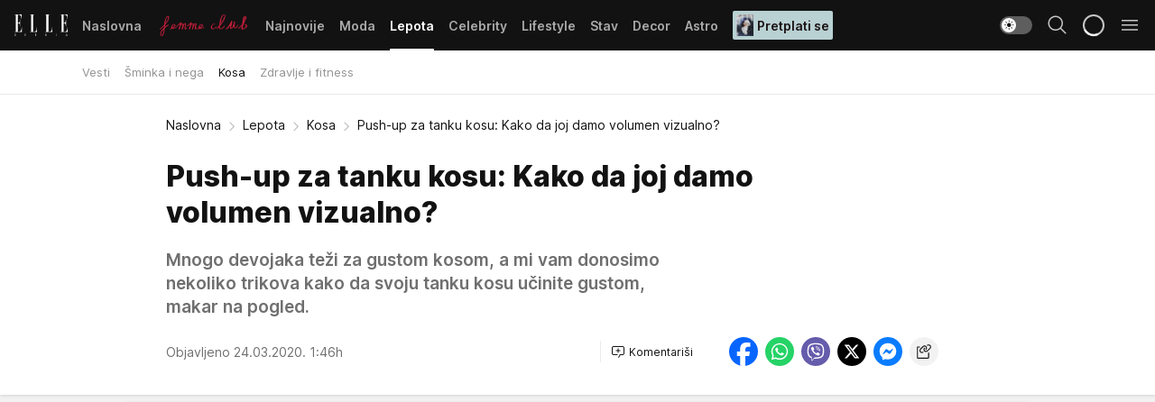

--- FILE ---
content_type: text/css; charset=utf-8
request_url: https://elle.rs/_nuxt/entry.efwSX_0H.css
body_size: 113281
content:
@charset "UTF-8";.light{--background-color:var(--surface-light);--color:#000;--accent:var(--accent-light);--accent-hover:var(--accent-light-hover);--accent-alt:var(--accent-alt-light);--accent-alt-hover:#b4152f;--accent-32:#c81f3c52;--accent-89:#c81f3ce3;--surface:var(--surface-light);--color-50:var(--color-light-50);--color-75:var(--color-light-75);--color-100:var(--color-light-100);--color-200:var(--color-light-200);--color-300:var(--color-light-300);--color-400:var(--color-light-400);--color-500:var(--color-light-500);--color-600:var(--color-light-600);--color-700:var(--color-light-700);--color-800:var(--color-light-800);--color-900:var(--color-light-900);--general-box-shadow:var(--color-200);--main-box-shadow:0 1px 2px 0 #00000021;--label-text-default:var(--accent-alt);--label-text-atop-surface:var(--color-50);--label-surface:var(--accent-alt);--card-cta:#240041;--card-cta-hover:#170029;--tooltip-shadow:#00000021;--multimediaindicator-background:#ffffffd6;--share-apple:#000;--shadow-floating:var(--shadow-floating-light);--surface-transparent:#f1f1f100;--color-50-transparent:#fff0;--color-75-without-transparency:#f8f8f8;--color-200-without-transparency:#eaeaea;--card-author-promo-text:var(--color-700);--card-author-promo-surface:var(--color-100);--weather:#ffdee1;--weather-sec:#c84751;--horoscope:#f0deff;--horoscope-sec:#7c5a98;--good:#dff198;--good-sec:#316723;--moderate:#ffe793;--moderate-sec:#b4801e;--unhealthy-for-sensitive-groups:#ffcaa7;--unhealthy-for-sensitive-groups-sec:#88452b;--unhealthy:#ffa8a5;--unhealthy-sec:#b43d38;--very-unhealthy:#c593e2;--very-unhealthy-sec:#7b3ba0;--hazardous:#ac8b95;--hazardous-sec:#67414d;--quiz-secondary-color:var(--quiz-secondary-color-light);--quiz-label-background:var(--quiz-secondary-color);--quiz-label-text:var(--quiz-primary-color);--quiz-card-title:var(--quiz-secondary-color);--quiz-card-background:var(--quiz-primary-color);--quiz-label-basic-background:var(--quiz-secondary-color);--quiz-label-basic-text:var(--quiz-primary-color);--mondo-label-background:#0f1821;--column-card-background:var(--accent-secondary);--btn-prim-hover:var(--accent-hover);--btn-prim-alt-sec-background:var(--accent-alt);--btn-prim-alt-sec-hover-background:var(--accent-alt-hover);--btn-datawall-text:#0f1821;--btn-prim-datawall-hover-background:#00eaa4;--btn-whatsapp-hover:#10c152;--icon-bg:#fff;--icon-bg-hover:#f1f1f1;--icon-bor:#ddd;--icon-bor-hover:#bbb;--article-title:var(--color-light-900);--article-subtitle-text:var(--label-text-default);--article-factbox-author:var(--color-light-500);--article-factbox-surface:var(--accent-secondary);--article-factbox-text:var(--color-light-900);--article-factbox-accent:var(--accent);--article-factbox-link:var(--accent);--article-factbox-link-hover:var(--accent-hover);--article-quote-author:var(--color-500);--article-header-mondo-plus-background-image:url(../img/mondo+light.svg);--article-header-mondo-plus-background:var(--mondo-label-background);--mondo-plus-background:var(--mondo-label-background);--engagement-intro-btn-text:var(--color-900);--engagement-intro-btn-surface-hover:var(--color-100);--engagement-intro-divider:var(--color-200);--engagement-intro-comments-count:var(--accent);--tag-text:var(--color-900);--tag-surface:var(--color-100);--tag-shadow:none;--tag-surface-hover:var(--color-200);--nav-surface:var(--color-900);--nav-storytelling-background:var(--color-900);--nav-item-resting:var(--color-600);--nav-item-after:var(--color-900);--nav-item-active:var(--color-900);--subnav-surface:var(--color-50);--nav-extra-icon:var(--color-dark-700);--nav-extra-icon-after:var(--color-50);--nav-extra-icon-hover:var(--color-50);--nav-extra-icon-surface-hover:var(--color-dark-100);--nav-extra-icon-active:var(--color-50);--nav-extra-icon-active-background:var(--color-dark-100);--nav-avatar-no-initials-background:var(--accent-alt-dark);--nav-drawer-close:var(--color-500);--nav-drawer-close-hover:var(--color-600);--nav-drawer-close-background:var(--color-100);--nav-drawer-close-background-hover:var(--color-200);--nav-drawer-tab:var(--color-600);--nav-drawer-tab-hover:var(--color-900);--nav-drawer-tab-accent:var(--accent);--nav-drawer-box-shadow:0 0 0 1px #0003,0 1px 3px 0 #00000021;--nav-drawer-subitem-active:var(--color-dark-50);--article-header-back:var(--color-50);--article-lead:var(--color-700);--article-header-shadow:0 1px 3px 0 #00000021;--article-intro-author:var(--accent);--article-header-intro-comma-timestamp:var(--color-700);--article-intro-comma-timestamp:var(--color-700);--breadcrumbs-color:var(--color-900);--breadcrumbs-color-special:var(--color-900);--breadcrumbs-color-special-hover:var(--color-800);--breadcrumbs-chevron:var(--color-500);--breadcrumbs-chevron-special:var(--color-500);--nav-drawer-magazines-item:var(--color-dark-50);--nav-drawer-magazines-item-back:var(--color-100);--nav-drawer-magazines-item-hover-back:var(--color-100);--nav-drawer-magazines-item-hover-back-span:var(--color-200);--nav-drawer-social-hover:var(--color-100);--nav-drawer-social-icon:var(--color-dark-50);--nav-drawer-footer-border:1px solid var(--color-light-200);--nav-drawer-tabs-shadow:var(--general-box-shadow);--nav-drawer-tab-active:var(--color-900);--authors-block-back:var(--accent-secondary);--authors-block-author:var(--accent);--authors-block-author-hover:var(--accent-hover);--authors-block-description:var(--color-light-600);--authors-separator-color:var(--color-light-200);--authors-side-borders:#0000;--surface-scrim-leading:linear-gradient(to right,var(--surface),var(--surface) 50%,var(--surface-transparent));--surface-scrim-trailing:linear-gradient(to left,var(--surface),var(--surface) 50%,var(--surface-transparent));--color-50-scrim-leading:linear-gradient(to right,var(--color-50),var(--color-50) 50%,var(--color-50-transparent));--color-50-scrim-trailing:linear-gradient(to left,var(--color-50),var(--color-50) 50%,var(--color-50-transparent));--color-75-scrim-trailing:linear-gradient(to left,var(--color-75-without-transparency),var(--color-75-without-transparency) 50%,#0000);--article-header-leading:linear-gradient(to right,var(--article-header-back),var(--article-header-back) 50%,#fff0);--article-header-trailing:linear-gradient(to left,var(--article-header-back),var(--article-header-back) 50%,#fff0);--engagement-btn-text:var(--engagement-against-light-btn-text);--engagement-btn-surface-hover:var(--engagement-against-light-btn-surface-hover);--engagement-btn-is-user-reaction-surface:var(--engagement-against-light-btn-is-user-reaction-surface);--engagement-btn-is-user-reaction-surface-hover:var(--engagement-against-light-btn-is-user-reaction-surface-hover);--engagement-btn-is-user-reaction-accent:var(--engagement-against-light-btn-is-user-reaction-accent);--engagement-share-icon:var(--engagement-against-light-share-icon);--engagement-share-surface:var(--engagement-against-light-share-surface);--engagement-share-surface-hover:var(--engagement-against-light-share-surface-hover);--engagement-divider:var(--engagement-against-light-divider);--engagement-comments-count:var(--engagement-against-light-comments-count);--error-404-surface:var(--surface);--error-404-title:var(--color-900);--error-404-description:var(--color-500);--search-header-mobile-gradient:linear-gradient(180deg,var(--nav-surface) 0%,var(--nav-surface) 50%,var(--color-50) 50%,var(--color-50) 100%);--search-header-mobile-form:var(--color-50);--search-header-desktop-form:var(--color-50);--search-storytelling-gradient:linear-gradient(to right,#12121200,var(--nav-surface) 50%,var(--nav-surface));--search-active-gradient:linear-gradient(to right,#12121200,var(--nav-surface) 50%,var(--nav-surface));--search-header-mobile-close-icon:var(--nav-extra-icon);--search-header-mobile-close-surface:var(--color-dark-200);--search-surface:var(--color-50);--search-shadow:#00000021;--search-input-color:var(--color-900);--search-input-background:var(--color-100);--search-input-caret-color:var(--accent);--search-input-placeholder:var(--color-700);--search-icon-close:var(--color-600);--search-icon-close-hover:var(--color-900);--search-info:var(--color-500);--snackbar-success:#239df7;--snackbar-warning:var(--accent-alt-dark);--snackbar-error:#f79e33;--snackbar-body:var(--color-50);--snackbar-close-icon:var(--color-dark-500);--snackbar-close-icon-hover:var(--color-50);--snackbar-close-surface:#0000;--snackbar-close-surface-hover:var(--color-dark-100);--snackbar-surface:var(--color-light-900);--snackbar-shadow:0 2px 3px #00000021;--scrollbar-thumb:var(--color-400);--scrollbar-thumb-hover:var(--color-500);--scrollbar-rail-hover:var(--color-200);--topics-border:none;--topics-box-shadow:0 1px 3px 0 #00000021;--live-label-animation:var(--color-50);--live-label-text:var(--color-50);--live-label-surface:var(--accent);--columnist-archive-description:var(--color-500);--intro-poll-answer-text-color:var(--color-900);--intro-poll-answer-background-color:var(--color-100);--intro-poll-answer-background-hover:var(--color-200);--intro-poll-info:var(--color-500);--intro-captcha-text:var(--color-500);--intro-captcha-text-hover:var(--color-900);--intro-spinner-general-rim:var(--color-300);--intro-spinner-general-accent:var(--color-900);--nav-toggle-icon:var(--color-900);--nav-toggle-handle:var(--color-50);--nav-toggle-track:var(--color-dark-400);--nav-drawer-toggle-icon:var(--color-900);--nav-drawer-toggle-handle:var(--color-50);--nav-drawer-toggle-track:var(--color-400);--highlighted-events-header:var(--color-900);--highlighted-events-divider:var(--color-200);--highlighted-events-timestamp:var(--color-500);--highlighted-events-timestamp-hover:var(--color-600);--highlighted-events-title:var(--color-900);--highlighted-events-title-hover:var(--color-900);--highlighted-events-bullet:var(--accent);--highlighted-events-bullet-drop-shadow:var(--color-200-without-transparency);--highlighted-events-surface:var(--color-200);--highlighted-events-toggle-surface:var(--color-dark-50);--highlighted-events-toggle-surface-active:var(--color-dark-50);--spinner-rim:var(--nav-extra-icon);--spinner-accent:var(--nav-extra-icon-after);--share-icon-common:#fff;--share-icon-twitter:#fff;--share-icon-copy-link:var(--color-900);--share-surface-facebook:#0866ff;--share-surface-whatsapp:#25d366;--share-surface-viber:#655cac;--share-surface-twitter:#000;--share-surface-messenger:#0a7cff;--share-surface-copy-link:var(--color-100);--share-surface-pseudo-common-surface:var(--color-200);--share-surface-pseudo-common-blending:multiply;--share-surface-pseudo-reverse-surface:var(--color-dark-200);--share-surface-pseudo-reverse-blending:lighten;--share-tt-icon-twitter:#fff;--share-tt-icon-copy-link:var(--color-900);--share-tt-surface-twitter:#000;--share-tt-surface-copy-link:var(--color-100);--share-tt-surface-pseudo-common-surface:var(--color-200);--share-tt-surface-pseudo-common-blending:multiply;--share-tt-surface-pseudo-reverse-surface:var(--color-dark-200);--share-tt-surface-pseudo-reverse-blending:lighten;--link-icon-muckrack:#eef4f9;--link-surface-googlenews:#d2e3fc;--link-surface-instagram:#ff0069;--link-surface-linkedin:#0a66c2;--link-surface-muckrack:#1a2a3c;--link-surface-rss:#ff6f00;--link-surface-tiktok:#000;--spinner-general-rim:var(--color-300);--spinner-general-accent:var(--color-900);--breaking-dark:var(--color-dark-50);--breaking-dark-transparent:#27242900;--breaking-dark-scrim-vertical-trailing:linear-gradient(to top,var(--breaking-dark) 50%,var(--breaking-dark-transparent));--breaking-dark-scrim-leading:linear-gradient(to right,var(--breaking-dark) 50%,var(--breaking-dark-transparent));--breaking-dark-scrim-trailing:linear-gradient(to left,var(--breaking-dark) 50%,var(--breaking-dark-transparent));--breaking-alternative:var(--color-light-50);--breaking-alternative-transparent:#fff0;--breaking-alternative-scrim-vertical-trailing:linear-gradient(to top,var(--breaking-alternative) 50%,var(--breaking-alternative-transparent));--breaking-alternative-scrim-leading:linear-gradient(to right,var(--breaking-alternative) 50%,var(--breaking-alternative-transparent));--breaking-alternative-scrim-trailing:linear-gradient(to left,var(--breaking-alternative) 50%,var(--breaking-alternative-transparent));--breaking-alternative-typography:var(--color-light-900);--breaking-alternative-accent:var(--accent-light);--breaking-alternative-related-news-heading:var(--color-light-600);--breaking-alternative-related-news-pseudo-elements:var(--color-light-200);--breaking-alternative-related-news-heading-surface:var(--color-light-100);--breaking-alternative-movement-icon:var(--color-light-50);--breaking-alternative-movement-surface:var(--color-dark-50);--breaking-alternative-movement-surface-hover:var(--color-dark-100);--breaking-label-text-atop-surface:var(--label-text-atop-surface);--breaking-label-surface:var(--label-surface)}.dark{--background-color:var(--surface-dark);--color:#fff;--accent:#f25f77;--accent-hover:#fc8396;--accent-alt:var(--accent-alt-dark);--accent-alt-hover:#fc8396;--accent-32:#f25fc752;--accent-89:#f25f77e3;--surface:var(--surface-dark);--color-50:var(--color-dark-50);--color-75:var(--color-dark-75);--color-100:var(--color-dark-100);--color-200:var(--color-dark-200);--color-300:var(--color-dark-300);--color-400:var(--color-dark-400);--color-500:var(--color-dark-500);--color-600:var(--color-dark-600);--color-700:var(--color-dark-700);--color-800:var(--color-dark-800);--color-900:var(--color-dark-900);--general-box-shadow:var(--color-200);--main-box-shadow:none;--label-text-default:var(--accent-alt);--label-text-atop-surface:var(--color-50);--label-surface:var(--accent-alt);--card-cta:var(--color-dark-900);--card-cta-hover:#ebe6e6;--tooltip-shadow:#0000;--multimediaindicator-background:#2e2726d6;--share-apple:#fff;--shadow-floating:var(--shadow-floating-dark);--surface-transparent:#0000;--color-50-transparent:#1d1d1d00;--color-75-without-transparency:#262626;--color-200-without-transparency:#383838;--card-author-promo-text:var(--color-700);--card-author-promo-surface:var(--color-100);--weather:#c84751;--weather-sec:#ffdee1;--horoscope:#7c5a98;--horoscope-sec:#f0deff;--good:#316723;--good-sec:#dff198;--moderate:#b4801e;--moderate-sec:#ffe793;--unhealthy-for-sensitive-groups:#88452b;--unhealthy-for-sensitive-groups-sec:#ffcaa7;--unhealthy:#b43d38;--unhealthy-sec:#ffa8a5;--very-unhealthy:#7b3ba0;--very-unhealthy-sec:#c593e2;--hazardous:#67414d;--hazardous-sec:#ac8b95;--quiz-secondary-color:var(--background-color);--quiz-label-background:var(--quiz-secondary-color);--quiz-label-text:var(--quiz-primary-color);--quiz-card-title:var(--quiz-secondary-color);--quiz-card-background:var(--quiz-primary-color);--quiz-label-basic-background:var(--quiz-primary-color);--quiz-label-basic-text:var(--quiz-secondary-color-light);--mondo-label-background:var(--accent-data-wall);--column-card-background:var(--accent-secondary);--btn-prim-hover:var(--accent-hover);--btn-prim-alt-sec-background:var(--accent-alt);--btn-prim-alt-sec-hover-background:var(--accent-alt-hover);--btn-datawall-text:#0f1821;--btn-prim-datawall-hover-background:#95ffdf;--btn-whatsapp-hover:#53e88b;--icon-bg:#37353a;--icon-bg-hover:#433e42;--icon-bor:#525055;--icon-bor-hover:#8c8b8f;--article-title:var(--color-dark-900);--article-subtitle-text:var(--label-text-default);--article-factbox-author:var(--color-light-500);--article-factbox-surface:var(--accent-secondary);--article-factbox-text:var(--color-light-900);--article-factbox-accent:var(--accent-light);--article-factbox-link:var(--accent-light);--article-factbox-link-hover:var(--accent-light-hover);--article-quote-author:var(--color-500);--article-header-mondo-plus-background-image:url(../img/mondo+dark.svg);--article-header-mondo-plus-background:#00ffb3;--mondo-plus-background:var(--accent-data-wall);--engagement-intro-btn-text:var(--color-900);--engagement-intro-btn-surface-hover:var(--color-100);--engagement-intro-divider:var(--color-200);--engagement-intro-comments-count:var(--accent);--tag-text:var(--color-900);--tag-surface:var(--color-100);--tag-shadow:inset 0 0 0 1px var(--color-200);--tag-surface-hover:var(--color-200);--nav-surface:var(--color-50);--nav-storytelling-background:var(--color-50);--nav-item-resting:var(--color-600);--nav-item-after:var(--color-900);--nav-item-active:var(--color-900);--subnav-surface:var(--color-50);--nav-extra-icon:var(--color-700);--nav-extra-icon-after:var(--color-light-50);--nav-extra-icon-hover:var(--color-light-50);--nav-extra-icon-surface-hover:var(--color-100);--nav-extra-icon-active:var(--color-light-50);--nav-extra-icon-active-background:var(--color-100);--nav-avatar-no-initials-background:var(--accent-alt-dark);--nav-drawer-close:var(--color-500);--nav-drawer-close-hover:var(--color-600);--nav-drawer-close-background:var(--color-100);--nav-drawer-close-background-hover:var(--color-200);--nav-drawer-tab:var(--color-600);--nav-drawer-tab-hover:var(--color-900);--nav-drawer-tab-accent:var(--accent);--nav-drawer-box-shadow:0 0 0 1px #fff3;--nav-drawer-subitem-active:var(--color-light-50);--article-header-back:var(--color-50);--article-lead:var(--color-700);--article-header-shadow:0 1px 3px 0 #00000021;--article-intro-author:var(--accent);--article-header-intro-comma-timestamp:var(--color-700);--article-intro-comma-timestamp:var(--color-700);--breadcrumbs-color:var(--color-dark);--breadcrumbs-color-special:var(--color-900);--breadcrumbs-color-special-hover:var(--color-800);--breadcrumbs-chevron:var(--color-500);--breadcrumbs-chevron-special:var(--color-500);--nav-drawer-magazines-item:var(--color-light-50);--nav-drawer-magazines-item-back:var(--color-100);--nav-drawer-magazines-item-hover-back:var(--color-light-100);--nav-drawer-magazines-item-hover-back-span:var(--color-light-200);--nav-drawer-social-hover:var(--color-100);--nav-drawer-social-icon:var(--color-light-50);--nav-drawer-footer-border:1px solid var(--color-dark-200);--nav-drawer-tabs-shadow:var(--general-box-shadow);--nav-drawer-tab-active:var(--color-900);--authors-block-back:var(--accent-secondary);--authors-block-author:var(--accent-light);--authors-block-author-hover:var(--accent-light-hover);--authors-block-description:var(--color-light-600);--authors-separator-color:var(--color-light-200);--authors-side-borders:#0000;--surface-scrim-leading:linear-gradient(to right,var(--surface),var(--surface) 50%,var(--surface-transparent));--surface-scrim-trailing:linear-gradient(to left,var(--surface),var(--surface) 50%,var(--surface-transparent));--color-50-scrim-leading:linear-gradient(to right,var(--color-50),var(--color-50) 50%,var(--color-50-transparent));--color-50-scrim-trailing:linear-gradient(to left,var(--color-50),var(--color-50) 50%,var(--color-50-transparent));--color-75-scrim-trailing:linear-gradient(to left,var(--color-75-without-transparency),var(--color-75-without-transparency) 50%,#0000);--article-header-leading:linear-gradient(to right,var(--article-header-back),var(--article-header-back) 50%,#fff0);--article-header-trailing:linear-gradient(to left,var(--article-header-back),var(--article-header-back) 50%,#fff0);--engagement-btn-text:var(--engagement-against-dark-btn-text);--engagement-btn-surface-hover:var(--engagement-against-dark-btn-surface-hover);--engagement-btn-is-user-reaction-surface:var(--engagement-against-dark-btn-is-user-reaction-surface);--engagement-btn-is-user-reaction-surface-hover:var(--engagement-against-dark-btn-is-user-reaction-surface-hover);--engagement-btn-is-user-reaction-accent:var(--engagement-against-dark-btn-is-user-reaction-accent);--engagement-share-icon:var(--engagement-against-dark-share-icon);--engagement-share-surface:var(--engagement-against-dark-share-surface);--engagement-share-surface-hover:var(--engagement-against-dark-share-surface-hover);--engagement-divider:var(--engagement-against-dark-divider);--engagement-comments-count:var(--engagement-against-dark-comments-count);--error-404-surface:var(--color-50);--error-404-title:var(--color-900);--error-404-description:var(--color-500);--search-header-mobile-gradient:linear-gradient(180deg,var(--nav-surface) 0%,var(--nav-surface) 50%,var(--color-50) 50%,var(--color-50) 100%);--search-header-mobile-form:var(--color-50);--search-header-desktop-form:var(--color-200);--search-storytelling-gradient:linear-gradient(to right,#1d1d1d00,var(--nav-surface) 50%,var(--nav-surface));--search-active-gradient:linear-gradient(to right,#1d1d1d00,var(--nav-surface) 50%,var(--nav-surface));--search-header-mobile-close-icon:var(--nav-extra-icon);--search-header-mobile-close-surface:var(--color-200);--search-surface:var(--color-50);--search-shadow:#00000021;--search-input-color:var(--color-900);--search-input-background:var(--color-100);--search-input-caret-color:var(--accent);--search-input-placeholder:var(--color-700);--search-icon-close:var(--color-600);--search-icon-close-hover:var(--color-900);--search-info:var(--color-500);--snackbar-success:#167ffc;--snackbar-warning:var(--accent-alt-light);--snackbar-error:var(--error-color);--snackbar-body:var(--color-light-900);--snackbar-close-icon:var(--color-light-500);--snackbar-close-icon-hover:var(--color-light-900);--snackbar-close-surface:#0000;--snackbar-close-surface-hover:var(--color-light-100);--snackbar-surface:var(--color-dark-900);--snackbar-shadow:none;--scrollbar-thumb:var(--color-400);--scrollbar-thumb-hover:var(--color-500);--scrollbar-rail-hover:var(--color-200);--topics-border:solid 1px var(--color-200);--topics-box-shadow:none;--live-label-animation:var(--color-50);--live-label-text:var(--color-50);--live-label-surface:var(--accent);--columnist-archive-description:var(--color-500);--intro-poll-answer-text-color:var(--color-900);--intro-poll-answer-background-color:var(--color-100);--intro-poll-answer-background-hover:var(--color-200);--intro-poll-info:var(--color-500);--intro-captcha-text:var(--color-500);--intro-captcha-text-hover:var(--color-900);--intro-spinner-general-rim:var(--color-300);--intro-spinner-general-accent:var(--color-900);--nav-toggle-icon:var(--color-light-50);--nav-toggle-handle:var(--surface-dark);--nav-toggle-track:var(--color-400);--nav-drawer-toggle-icon:var(--color-light-50);--nav-drawer-toggle-handle:var(--surface-dark);--nav-drawer-toggle-track:var(--color-light-400);--highlighted-events-header:var(--color-900);--highlighted-events-divider:var(--color-200);--highlighted-events-timestamp:var(--color-500);--highlighted-events-timestamp-hover:var(--color-600);--highlighted-events-title:var(--color-900);--highlighted-events-title-hover:var(--color-900);--highlighted-events-bullet:var(--accent);--highlighted-events-bullet-drop-shadow:var(--color-200-without-transparency);--highlighted-events-surface:var(--color-200);--highlighted-events-toggle-surface:var(--color-dark-50);--highlighted-events-toggle-surface-active:var(--color-dark-50);--spinner-rim:var(--nav-extra-icon);--spinner-accent:var(--nav-extra-icon-after);--share-icon-common:#fff;--share-icon-twitter:#000;--share-icon-copy-link:var(--color-900);--share-surface-facebook:#0866ff;--share-surface-whatsapp:#25d366;--share-surface-viber:#655cac;--share-surface-twitter:#fff;--share-surface-messenger:#0a7cff;--share-surface-copy-link:var(--color-100);--share-surface-pseudo-common-surface:var(--color-200);--share-surface-pseudo-common-blending:lighten;--share-surface-pseudo-reverse-surface:var(--color-light-200);--share-surface-pseudo-reverse-blending:multiply;--share-tt-icon-twitter:#000;--share-tt-icon-copy-link:var(--color-900);--share-tt-surface-twitter:#fff;--share-tt-surface-copy-link:var(--color-100);--share-tt-surface-pseudo-common-surface:var(--color-200);--share-tt-surface-pseudo-common-blending:lighten;--share-tt-surface-pseudo-reverse-surface:var(--color-light-200);--share-tt-surface-pseudo-reverse-blending:multiply;--link-icon-muckrack:#163757;--link-surface-googlenews:#d2e3fc;--link-surface-instagram:#ff0069;--link-surface-linkedin:#0a66c2;--link-surface-muckrack:#fff;--link-surface-rss:#ff6f00;--link-surface-tiktok:#fff;--spinner-general-rim:var(--color-300);--spinner-general-accent:var(--color-900);--breaking-dark:var(--color-50);--breaking-dark-transparent:var(--color-50-transparent);--breaking-dark-scrim-vertical-trailing:linear-gradient(to top,var(--breaking-dark) 50%,var(--breaking-dark-transparent));--breaking-dark-scrim-leading:linear-gradient(to right,var(--breaking-dark) 50%,var(--breaking-dark-transparent));--breaking-dark-scrim-trailing:linear-gradient(to left,var(--breaking-dark) 50%,var(--breaking-dark-transparent));--breaking-alternative:var(--color-light-50);--breaking-alternative-transparent:#fff0;--breaking-alternative-scrim-vertical-trailing:linear-gradient(to top,var(--breaking-alternative) 50%,var(--breaking-alternative-transparent));--breaking-alternative-scrim-leading:linear-gradient(to right,var(--breaking-alternative) 50%,var(--breaking-alternative-transparent));--breaking-alternative-scrim-trailing:linear-gradient(to left,var(--breaking-alternative) 50%,var(--breaking-alternative-transparent));--breaking-alternative-typography:var(--color-light-900);--breaking-alternative-accent:var(--accent-light);--breaking-alternative-related-news-heading:var(--color-light-600);--breaking-alternative-related-news-pseudo-elements:var(--color-light-200);--breaking-alternative-related-news-heading-surface:var(--color-light-100);--breaking-alternative-movement-icon:var(--color-light-50);--breaking-alternative-movement-surface:var(--color-dark-50);--breaking-alternative-movement-surface-hover:var(--color-dark-100);--breaking-label-text-atop-surface:var(--label-text-atop-surface);--breaking-label-surface:var(--label-surface)}/*! minireset.css v0.0.4 | MIT License | github.com/jgthms/minireset.css */blockquote,body,dd,dl,dt,fieldset,figure,h1,h2,h3,h4,h5,h6,hr,html,iframe,legend,li,ol,p,pre,textarea,ul{margin:0;padding:0}h1,h2,h3,h4,h5,h6{font-size:100%;font-weight:700}ul{list-style:none}button,input,select,textarea{margin:0}html{box-sizing:border-box}*,:after,:before{box-sizing:inherit}embed,img,object,video{height:auto;max-width:100%}audio{max-width:100%}iframe{border:0}table{border-collapse:collapse;border-spacing:0}td,th{padding:0;text-align:left}.Vue-Toastification__toast-body,.card-wrap .card-multimedia .card-story__desc,.card-wrap .card-numeration,.card-wrap p,.comment-input-field,.form-error,.form-input,.form-note,.header-navigation__list-item,.header-search form input,.header-search form input::placeholder,.header-subnavigation__list-item,.header-subnavigation__wrap .is-view-more,.header-subnavigation__wrap .is-view-more .header-subnavigation__children li a,.input-field,.navigation-drawer .extra-menu__list-item a,.navigation-drawer__copyright,.navigation-drawer__list-item,.navigation-drawer__subitem-list-item .is-custom,.navigation-drawer__tabs span,.pf-widget-close,.tooltip-box__item .reaction-count{font-weight:400}.card-wrap .card-multimedia .card-story__figure .card-label,.comment-input-info,.comment-reply-bubble,.form-checkbox .form-label{font-weight:500}.btn,.card-wrap .card-multimedia .card-story__item_link,.form-label,.navigation-drawer .magazines-menu__list-item span,.navigation-drawer__list-item .is-custom,.navigation-drawer__list-item>a,.navigation-drawer__selection .edition-option label,.navigation-drawer__selection .theme-option label,.navigation-drawer__title,body .gigya-screen-dialog .gigya-screen .gigya-label{font-weight:600}.card-wrap .card-title,.comment-avatar.login,.comment-no-comment-info,.comment-title,.header-extra__initials,.header-extra__no-initials,.navigation-drawer__story-title,.pf-widget .pf-widget-content .pf-content-unit-meta h4,.pf-widget .pf-widget-content .pf-widget-headline{font-weight:var(--weight-one)}@font-face{font-display:swap;font-family:Inter;font-weight:100 900;src:url(https://static2.elle.rs/fonts/Inter.var.woff2) format("woff2"),url(https://static2.elle.rs/fonts/Inter-VariableFont.ttf) format("truetype")}@font-face{font-family:"IBM Plex Serif";font-style:normal;font-weight:400;src:url(https://static2.elle.rs/fonts/stil/IBMPlexSerif/IBMPlexSerif-Regular.ttf) format("truetype")}@font-face{font-family:"IBM Plex Serif";font-style:italic;font-weight:400;src:url(https://static2.elle.rs/fonts/stil/IBMPlexSerif/IBMPlexSerif-Italic.ttf) format("truetype")}@font-face{font-family:"IBM Plex Serif";font-style:normal;font-weight:600;src:url(https://static2.elle.rs/fonts/stil/IBMPlexSerif/IBMPlexSerif-SemiBold.ttf) format("truetype")}@font-face{font-family:"IBM Plex Serif";font-style:normal;font-weight:700;src:url(https://static2.elle.rs/fonts/stil/IBMPlexSerif/IBMPlexSerif-Bold.ttf) format("truetype")}@font-face{font-family:"IBM Plex Serif";font-style:italic;font-weight:700;src:url(https://static2.elle.rs/fonts/stil/IBMPlexSerif/IBMPlexSerif-BoldItalic.ttf) format("truetype")}@font-face{font-display:swap;font-family:Bodoni Moda;font-weight:400;src:url(https://static2.elle.rs/fonts/elle/BodoniModa/BodoniModa-VariableFont.ttf) format("truetype")}@font-face{font-display:swap;font-family:Bodoni Moda;font-weight:600;src:url(https://static2.elle.rs/fonts/elle/BodoniModa/BodoniModa-VariableFont.ttf) format("truetype")}@font-face{font-display:swap;font-family:Bodoni Moda;font-weight:700;src:url(https://static2.elle.rs/fonts/elle/BodoniModa/BodoniModa-VariableFont.ttf) format("truetype")}@font-face{font-display:swap;font-family:Bodoni Moda;font-style:italic;font-weight:400;src:url(https://static2.elle.rs/fonts/elle/BodoniModa/BodoniModa-Italic-VariableFont.ttf) format("truetype")}@font-face{font-display:swap;font-family:Bodoni Moda;font-style:italic;font-weight:700;src:url(https://static2.elle.rs/fonts/elle/BodoniModa/BodoniModa-Italic-VariableFont.ttf) format("truetype")}body,html{font-family:Inter,Helvetica Neue,arial,sans-serif;margin:0;min-height:100vh;padding:0}@media (min-width:1024px){html{overflow-x:hidden}}body{-webkit-font-smoothing:antialiased}body.has-full-screen-active,body.has-gallery-full-screen-active{overflow:hidden}@media (min-width:1024px){body.has-full-screen-active,body.has-gallery-full-screen-active{overflow:unset}}h1{margin:0}:root{color-scheme:light dark}.main{background-color:var(--surface);color:var(--color);min-height:100vh}section{display:inline-block;width:100%}a{color:unset;text-decoration:none}.container.hasTopMargin,.hasTopMargin,.is-main.hasTopMargin,.main-container.wallpaper-helper .main_wrapper .hasTopMargin.article-header,.main-container.wallpaper-helper.wallpaper-activated .hasTopMargin.breaking-news-section{margin-top:8px}#didomi-host *{font-family:Inter,Helvetica Neue,arial,sans-serif!important}#didomi-host .didomi-exterior-border{margin:auto auto 0!important}@media (min-width:1024px){#didomi-host .didomi-exterior-border{margin:auto!important}}#didomi-host .didomi-popup-backdrop{background-color:initial!important}@media (min-width:1024px){#didomi-host .didomi-popup-backdrop{background-color:#fffc!important}}.grecaptcha-badge{visibility:hidden}.container,.is-main,.main-container.wallpaper-helper .main_wrapper .article-header,.main-container.wallpaper-helper.wallpaper-activated .breaking-news-section{box-sizing:border-box;display:block;margin:0 auto;padding:0;position:relative;width:100%}@media (min-width:441px){.container,.is-main,.main-container.wallpaper-helper .main_wrapper .article-header,.main-container.wallpaper-helper.wallpaper-activated .breaking-news-section{max-width:440px}}@media (min-width:1024px){.container,.is-main,.main-container.wallpaper-helper .main_wrapper .article-header,.main-container.wallpaper-helper.wallpaper-activated .breaking-news-section{max-width:1008px}}.is-main{display:flex;flex-direction:column;flex-grow:1;flex-shrink:1;margin:0 auto}@media (min-width:441px){.is-main.hasTopMargin{margin-top:8px}}@media (min-width:1024px){.is-main{flex-direction:row;width:100%}}.is-main>.generic-component{display:flex;flex:1 0 auto}.is-main>.generic-component:nth-child(2){display:flex;flex:0 1 auto}.is-content{max-width:100%;padding:0}.is-content.fullWidth{width:100%}@media (min-width:1024px){.is-content{flex-basis:100%;margin-right:8px;max-width:640px}.is-sidebar{flex-basis:360px;flex-grow:1;flex-shrink:0;max-width:360px}.is-sidebar .hasTopMargin{margin-top:8px}}@media (min-width:441px){.header .container,.header .main-container.wallpaper-helper .main_wrapper .article-header,.header .main-container.wallpaper-helper.wallpaper-activated .breaking-news-section,.main-container.wallpaper-helper .main_wrapper .header .article-header,.main-container.wallpaper-helper.wallpaper-activated .header .breaking-news-section{max-width:unset}}@media (min-width:1024px){.header .container,.header .main-container.wallpaper-helper .main_wrapper .article-header,.header .main-container.wallpaper-helper.wallpaper-activated .breaking-news-section,.main-container.wallpaper-helper .main_wrapper .header .article-header,.main-container.wallpaper-helper.wallpaper-activated .header .breaking-news-section{max-width:unset;padding:0 12px 0 16px}}@media (min-width:1920px){.header .container,.header .main-container.wallpaper-helper .main_wrapper .article-header,.header .main-container.wallpaper-helper.wallpaper-activated .breaking-news-section,.main-container.wallpaper-helper .main_wrapper .header .article-header,.main-container.wallpaper-helper.wallpaper-activated .header .breaking-news-section{max-width:1920px}}@media (min-width:1024px){.article-below .below-article-content{margin-right:8px;width:640px}}.feed-container{background-color:var(--color-50);border-radius:5px;box-shadow:0 1px 3px #00000021}@media (min-width:1024px){.scroll-reference-start.sidebar-top-margin{margin-top:8px}}@font-face{font-display:block;font-family:icons;font-style:normal;font-weight:400;src:url(https://static2.elle.rs/fonts/icomoon/icons.ttf?05032025) format("truetype"),url(https://static2.elle.rs/fonts/icomoon/icons.woff?05032025) format("woff"),url(https://static2.elle.rs/fonts/icomoon/icons.svg?05032025#icons) format("svg")}[class*=" icon-"],[class^=icon-]{font-family:icons!important;speak:never;font-style:normal;font-variant:normal;font-weight:400;line-height:1;text-transform:none;-webkit-font-smoothing:antialiased;-moz-osx-font-smoothing:grayscale}.icon-light--filled:before{content:""}.icon-asleep--filled:before{content:""}.icon-good:before{content:""}.icon-hazardous:before{content:""}.icon-moderate:before{content:""}.icon-unhealthy:before{content:""}.icon-unhealthy-for-sensitive-groups:before{content:""}.icon-very-unhealthy:before{content:""}.icon-logo--pinterest:before{content:""}.icon-calendar:before{content:""}.icon-cut-icon:before{content:""}.icon-download:before{content:""}.icon-keyboard:before{content:""}.icon-rotate--counterclockwise--alt:before{content:""}.icon-notification:before{content:""}.icon-logo--facebook:before{content:""}.icon-logo--linkedin:before{content:""}.icon-logo--tiktok:before{content:""}.icon-play:before{content:""}.icon-add:before{content:""}.icon-add-comment:before{content:""}.icon-add-reply-custom:before{content:""}.icon-arrow--right:before{content:""}.icon-arrows--horizontal:before{content:""}.icon-camera:before{content:""}.icon-chat:before{content:""}.icon-checkmark:before{content:""}.icon-checkmark--filled:before{content:""}.icon-checkmark--small-custom:before{content:""}.icon-chevron--down:before{content:""}.icon-chevron--left:before{content:""}.icon-chevron--right:before{content:""}.icon-chevron--sort:before{content:""}.icon-chevron--up:before{content:""}.icon-close:before{content:""}.icon-close--filled:before{content:""}.icon-copy--link:before{content:""}.icon-email:before{content:""}.icon-equalizer:before{content:""}.icon-error:before{content:""}.icon-headphones-custom:before{content:""}.icon-information:before{content:""}.icon-hinton-plot:before{content:""}.icon-launch:before{content:""}.icon-list:before{content:""}.icon-locked:before{content:""}.icon-logo--instagram:before{content:""}.icon-logo--twitter:before{content:""}.icon-logo--youtube:before{content:""}.icon-menu:before{content:""}.icon-overflow-menu--vertical:before{content:""}.icon-pause--filled:before{content:""}.icon-phone:before{content:""}.icon-play--filled--alt:before{content:""}.icon-logo--rss:before{content:""}.icon-search:before{content:""}.icon-send:before{content:""}.icon-share:before{content:""}.icon-skip--back:before{content:""}.icon-skip--forward:before{content:""}.icon-sort--ascending:before{content:""}.icon-tag--group:before{content:""}.icon-thumbs-up:before{content:""}.icon-time:before{content:""}.icon-tree-view--alt:before{content:""}.icon-user--avatar:before{content:""}.icon-view:before{content:""}.icon-view--off:before{content:""}.icon-warning:before{content:""}.icon-maximize:before{content:""}.icon-minimize:before{content:""}.icon-logo--googlenews:before{content:""}.form-textbox{margin-bottom:20px}body .gigya-screen-dialog{z-index:10001!important}body .gigya-ios{position:fixed!important}body .gigya-screen-dialog .gigya-screen,body .gigya-screen-dialog .gigya-screen .gigya-composite-control.gigya-composite-control-password .gigya-label span{font-family:Inter,Helvetica Neue,arial,sans-serif}body .gigya-screen-dialog .gigya-screen input:-webkit-autofill,body .gigya-screen-dialog .gigya-screen input[type=email],body .gigya-screen-dialog .gigya-screen input[type=password],body .gigya-screen-dialog .gigya-screen input[type=text]{padding:20px 12px 6px!important}body .gigya-screen-dialog .gigya-screen .gigya-error-msg{position:relative}body .gigya-screen-dialog .gigya-screen .gigya-error-msg:after{background-color:#ea8309!important;content:"";display:block;height:2px;left:12px;position:absolute;right:12px;top:-2px;z-index:100}body .gigya-label-divider span,body .gigya-screen .gigya-layout-row.with-divider>.gigya-layout-cell.with-divider>.gigya-divider-content{box-shadow:none!important}body .gigya-style-modern #gigya-screen-dialog-page-overlay{background-color:#0f182133;opacity:unset}body .gigya-style-modern div.gigya-screen-dialog-top{background-color:#fff!important;border-radius:0!important;line-height:1.5rem!important;padding:0!important}body .gigya-style-modern div.gigya-screen-dialog-caption{color:#141313!important;font-family:Inter,Helvetica Neue,arial,sans-serif;font-size:1.25rem!important;font-weight:800!important;line-height:1.5rem!important;padding-right:27px!important}@supports (font-variation-settings:normal){body .gigya-style-modern div.gigya-screen-dialog-caption{font-variation-settings:"wght" 800}}body .gigya-style-modern div.gigya-screen-dialog-inner{overflow:unset!important}body .login-btn:active,body a[role=button]:active,body button:active,body input[type=submit]:active{transform:scale(.96)!important}body .gigya-screen-dialog .gigya-screen .gigya-composite-control-checkbox .gigya-error-msg:after{background-color:#fff!important}.gigya-social-login-container{position:static!important}.gigya-social-login-container,.gigya-social-login-container>div{height:auto!important;margin:0;width:100%!important}.gigya-login-provider-row{height:40px!important;padding:0}.gigya-login-provider-row+.gigya-login-provider-row{padding-top:20px}.btn{align-items:center;border-radius:3px;display:inline-flex;flex-basis:auto;flex-grow:0;flex-shrink:0;font-size:.875rem;height:40px;justify-content:center;padding:0 24px;position:relative;text-decoration:none;transition:all .2s}@media (min-width:1024px){.btn:hover{cursor:pointer}}.btn:active{transform:scale(.96)}.btn--prim{background-color:var(--accent);color:var(--color-50)}@media (min-width:1024px){.btn--prim:hover{background-color:var(--btn-prim-hover)}}.btn--prim-alt{background-color:var(--btn-alt-background);color:var(--btn-alt-text)}@media (min-width:1024px){.btn--prim-alt:hover{background-color:var(--btn-alt-hover-background)}}.btn--prim-alt-sec{background-color:var(--btn-prim-alt-sec-background);color:var(--color-50)}@media (min-width:1024px){.btn--prim-alt-sec:hover{background-color:var(--btn-prim-alt-sec-hover-background)}}.btn--prim-datawall{background-color:var(--accent-data-wall);color:var(--btn-datawall-text)}@media (min-width:1024px){.btn--prim-datawall:hover{background-color:var(--btn-prim-datawall-hover-background)}}.btn--sec{background-color:var(--color-50);box-shadow:inset 0 0 0 2px var(--color-300);color:var(--color-900)}@media (min-width:1024px){.btn--sec:hover{background-color:var(--color-100);color:var(--color-900)}}.btn--icons{background-color:var(--color-50);border:1px solid var(--color-300);color:var(--color-700);padding:0 76px}@media (min-width:1024px){.btn--icons:hover{background-color:var(--color-100);color:var(--color-900)}}.btn--icons svg{height:24px;left:11px;position:absolute;top:7px;width:24px}.btn--icons .whatsapp use{fill:var(--color-50)!important}.btn--icons .apple use{fill:var(--share-apple)!important}.btn--whatsapp{background-color:var(--btn-whatsapp);border:0;color:var(--color-50)}@media (min-width:1024px){.btn--whatsapp:hover{background-color:var(--btn-whatsapp-hover);color:var(--color-50)}}.btn--full{display:flex;width:100%}.card-cta .btn{background-color:var(--accent);color:var(--color-50);display:flex;max-width:none}@media (min-width:1024px){.card-cta .btn:hover{background-color:var(--btn-prim-hover)}}.header{padding-bottom:96px;position:relative;z-index:10000}.has-gallery-full-screen-active .header{z-index:-1}@media (min-width:1024px){.header{padding-bottom:56px}.header.has-submenu{padding-bottom:104px}}.header .is-hidden{opacity:0;visibility:hidden}.header.has-dark-submenu .header__content_wrap,.header__content_wrap{background-color:var(--nav-surface)}.header__content_wrap{height:96px;left:0;position:fixed;right:0;top:0}.header__content_wrap.nav-storytelling{background-color:var(--nav-storytelling-background)}@media (min-width:1024px){.header__content_wrap{box-shadow:var(--nav-shadow);height:56px}}.header__content{align-items:center;box-shadow:0 1px 0 0 var(--general-box-shadow);display:flex;flex-wrap:wrap;height:96px;justify-content:space-between;left:0;position:fixed;right:0;top:0}@media (min-width:1024px){.header__content{box-shadow:none;flex-wrap:nowrap;height:56px;padding:0 0 0 16px}}@media (min-width:1920px){.header__content{margin:0 auto;max-width:1920px}}.header-logo{align-items:center;display:flex;flex-grow:0;flex-shrink:0;height:48px;justify-content:center;order:1}.header-logo__image{margin-left:var(--header-logo-mobile-margin)}@media (min-width:1024px){.header-logo__image{margin-left:0}}.has-active-search .header-logo{z-index:20}@media (min-width:1024px){.header-logo{height:56px}}.header-logo__wrap{font-size:0;height:auto;line-height:0}.header-logo__span{overflow:hidden;position:absolute;clip:rect(0,0,0,0);border:0;height:1px;margin:-1px;padding:0;width:1px}.header-search__close{align-items:center;background-color:var(--search-header-mobile-close-surface);border-radius:50%;display:flex;height:32px;justify-content:center;position:absolute;right:8px;top:8px;width:32px;z-index:2}@media (min-width:1024px){.header-search__close{display:none}}.header-search__close .icon-close{color:var(--search-header-mobile-close-icon);font-size:1.5rem;line-height:1.5rem}.header-search-wrap{background:var(--search-header-mobile-gradient);inset:0;position:absolute}@media (min-width:1024px){.header-search-wrap{background:var(--search-surface);border-radius:3px;left:24px}}.nav-storytelling .header-search-wrap{background-color:var(--nav-storytelling-background)}.header-search{height:0;left:0;overflow:hidden;position:fixed;right:0;top:0;width:100%;z-index:10}@media (min-width:1024px){.header-search{height:40px;left:auto;position:absolute;right:-4px;top:50%;transform:translateY(-50%);transition:all .15s;width:0}}.header-search form{background-color:var(--search-header-mobile-form);height:48px;margin-top:48px;position:relative;width:0}@media (min-width:1024px){.header-search form{background-color:var(--search-header-desktop-form);height:100%;margin-top:0;padding:0 40px 0 0;transition:all .15s;width:0}}.header-search form:before{background-color:var(--nav-bottom-line);content:"";display:block;height:1px;left:0;position:absolute;right:0;top:0}@media (min-width:1024px){.header-search form:before{display:none}}.header-search form .icon-close--filled{align-items:center;border-radius:50%;color:var(--search-icon-close);display:flex;font-size:1rem;height:32px;justify-content:center;line-height:1rem;position:absolute;right:16px;top:50%;transform:translateY(-50%);transition:all .2s;width:32px;z-index:2}@media (min-width:1024px){.header-search form .icon-close--filled:hover{color:var(--search-icon-close-hover)}.header-search form .icon-close--filled{margin-right:4px;right:0}}.header-search form input{background-color:var(--search-input-background);border:none;border-radius:3px;caret-color:var(--search-caret-color);color:var(--search-input-color);font-family:Inter,Helvetica Neue,arial,sans-serif;font-size:1rem;height:32px;line-height:1.25rem;margin:8px 16px;padding:12px;width:calc(100% - 32px)}@media (min-width:1024px){.header-search form input{background-color:initial;border-radius:0;height:100%;margin:0;width:100%}}.header-search form input:focus,.header-search form input:focus-visible{border:none;outline:none}.header-search form input::placeholder{color:var(--search-input-placeholder);font-size:1rem;line-height:1.25rem}.header-search.is-active{height:96px}@media (min-width:1024px){.header-search.is-active{height:40px;width:344px}.header-search.is-active:before{background-image:var(--search-active-gradient);content:"";display:block;height:40px;left:0;position:absolute;width:24px}.nav-storytelling .header-search.is-active:before{background-image:var(--search-storytelling-gradient)}}.header-search.is-active form{width:100%}@media (min-width:1024px){.header-search.is-active form{border-radius:3px;width:320px}}.header-extra{align-items:center;display:flex;flex-grow:0;flex-shrink:0;height:48px;order:2}@media (min-width:1024px){.header-extra{order:3}}.header-extra__icon{align-items:center;border-radius:50%;color:var(--nav-extra-icon);display:flex;font-size:1.5rem;height:32px;justify-content:center;line-height:1.5rem;margin-right:8px;position:relative;transition:all .15s;width:32px}.header-extra__icon.no-user{display:flex}@media (min-width:1024px){.header-extra__icon:last-of-type{margin-right:0}.header-extra__icon.is-user{margin-right:8px}}.header-extra__icon:after{background-color:var(--nav-extra-icon-after);border-radius:1px 1px 0 0;bottom:-8px;content:"";display:block;height:2px;left:50%;margin-left:-14px;opacity:0;position:absolute;transition:all .15s;width:28px}@media (min-width:1024px){.header-extra__icon:after{bottom:-12px}.header-extra__icon:hover{background-color:var(--nav-extra-icon-surface-hover);color:var(--nav-extra-icon-hover);cursor:pointer}.header-extra__icon:hover.isSpinner{cursor:auto}}.header-extra__icon.is-active{background-color:var(--nav-extra-icon-active-background);color:var(--nav-extra-icon-active)}.header-extra__icon.is-active:after{opacity:1}.header-extra__icon.router-link-active{background-color:var(--nav-extra-icon-link-active);color:#fff}.header-extra__icon.router-link-active:after{opacity:1}@media (min-width:1024px){.header-extra__menu{margin-right:12px}}.header-extra__initials,.header-extra__no-initials{align-items:center;border-radius:50%;display:flex;font-size:.75rem;height:24px;justify-content:center;position:relative;width:24px}.header-extra__initials:before,.header-extra__no-initials:before{border-radius:50%;box-shadow:inset 0 0 0 1px var(--nav-avatar-shadow);content:"";inset:0;position:absolute;transition:all .15s;z-index:1}.header-extra__initials:after,.header-extra__no-initials:after{background-color:var(--nav-avatar-background);border-radius:50%;content:"";inset:0;opacity:0;position:absolute;transition:all .15s;z-index:2}@media (min-width:1024px){.header-extra__initials:hover:after,.header-extra__no-initials:hover:after{opacity:1}}.header-extra__no-initials{background-color:var(--nav-avatar-no-initials-background);color:var(--nav-avatar-no-initials);font-size:1rem}.header .theme-toggle{cursor:pointer;display:none;height:32px;margin-right:6px;margin-top:0;position:relative;width:48px}@media (min-width:1024px){.header .theme-toggle{display:block}}.header .theme-toggle:before{background-color:var(--nav-toggle-track);border-radius:10px;content:"";display:block;height:20px;left:6px;position:absolute;top:6px;width:36px;z-index:-2}.header .theme-toggle .icon-wrap{border-radius:50%;height:16px;left:8px;opacity:1;padding:0;position:absolute;top:8px;transition:all .4s ease;width:16px;z-index:1}.header .theme-toggle .icon{background-color:var(--nav-toggle-handle);border-radius:50%;color:var(--nav-toggle-icon);display:block;height:16px;width:16px}.header .theme-toggle .icon:before{bottom:2px;font-size:12px;left:2px;position:relative}.header .theme-toggle--dark .icon-wrap{left:24px}.header .theme-toggle--dark .icon-wrap_light,.header .theme-toggle--light .icon-wrap_asleep{opacity:0;z-index:-1}.header .logo-dimensions{height:var(--header-logo-height);width:var(--header-logo-width)}.header__subnavigation{background-color:var(--subnav-surface);display:none;height:48px;left:0;position:fixed;right:0;top:56px}.has-dark-submenu .header__subnavigation{background-color:var(--subnav-surface-dark-submenu)}@media (min-width:1024px){.header__subnavigation{display:flex;width:100%}.header__subnavigation:before{background-color:var(--subnav-bottom-line);content:"";display:block;height:1px;left:0;position:absolute;right:0;top:0}.dark .header__subnavigation,.light .header__subnavigation{box-shadow:0 1px 0 0 var(--general-box-shadow)}.has-dark-submenu .header__subnavigation{box-shadow:none}.has-dark-submenu .header__subnavigation:after{background-color:var(--subnav-bottom-line);bottom:0;content:"";display:block;height:1px;left:0;position:absolute;right:0}}.isArticle{background-color:var(--subnav-surface-article)}.dark .nav-storytelling .isArticle{background-color:var(--color-dark-50)}.header-subnavigation{background-color:#fff;bottom:0;display:none;height:48px;position:absolute}@media (min-width:1024px){.header-subnavigation{display:block}}.header-subnavigation__wrap{display:none;height:48px;left:0;padding:0 38px 0 var(--header-subnav-left-padding);position:fixed;top:56px;width:100%}@media (min-width:1024px){.header-subnavigation__wrap{align-items:stretch;display:flex;flex-grow:1;right:0;width:auto}}@media (min-width:1920px){.header-subnavigation__wrap{margin:0 auto;max-width:1920px}}.header-subnavigation__wrap .is-view-more{color:var(--subnav-is-view-more);font-size:.8125rem;line-height:1rem}@media (min-width:1024px){.header-subnavigation__wrap .is-view-more:hover{color:var(--subnav-is-view-more-hover);cursor:pointer}}.header-subnavigation__wrap .is-view-more .is-active{color:var(--subnav-is-view-more-active)}.header-subnavigation__wrap .is-view-more .header-subnavigation__children{left:50%;margin-right:8px;right:auto;transform:translate(-50%,calc(100% - 4px))}.header-subnavigation__wrap .is-view-more .header-subnavigation__children li a{font-size:.8125rem!important;line-height:1rem;padding:10px 12px!important}.header-subnavigation__list{display:flex;overflow:hidden}.header-subnavigation__list.has-visible-overflow{overflow:unset}.header-subnavigation__list-item{align-items:center;display:flex;flex-grow:0;flex-shrink:0;font-size:.8125rem;justify-content:center;margin-left:16px;padding:6px 0;position:relative;text-transform:var(--tt-subnav);transition:all .15s}.header-subnavigation__list-item a{color:var(--subnav-item-resting)}.has-dark-submenu .header-subnavigation__list-item a{color:var(--subnav-item-resting-dark-submenu)}@media (min-width:1024px){.header-subnavigation__list-item a:hover{color:var(--subnav-item-hover)}.has-dark-submenu .header-subnavigation__list-item a:hover{color:var(--subnav-item-hover-dark-submenu)}}.header-subnavigation__list-item a.router-link-exact-active{color:var(--subnav-item-active)}.has-dark-submenu .header-subnavigation__list-item a.router-link-exact-active{color:var(--subnav-item-active-dark-submenu)}.header-subnavigation__list-item a.router-link-exact-active:after{display:none}.isArticle .header-subnavigation__list-item a{color:var(--subnav-item-resting-article)}.has-dark-submenu .isArticle .header-subnavigation__list-item a{color:var(--subnav-item-active-dark-submenu)}@media (min-width:1024px){.isArticle .header-subnavigation__list-item a:hover{color:var(--subnav-item-hover-article)}.has-dark-submenu .isArticle .header-subnavigation__list-item a:hover{color:var(--subnav-item-hover-dark-submenu)}}.header-subnavigation__list-item.is-active>a{color:var(--subnav-item-active)}.has-dark-submenu .header-subnavigation__list-item.is-active>a{color:var(--subnav-item-active-dark-submenu)}.isArticle .header-subnavigation__list-item.is-active>a{color:var(--subnav-item-active-article)}.has-dark-submenu .isArticle .header-subnavigation__list-item.is-active>a{color:var(--subnav-item-active-dark-submenu)}.header-subnavigation__chevron{align-items:center;background-color:var(--color-100);border-radius:3px;color:var(--color-600);display:flex;font-size:1rem;height:28px;justify-content:center;margin-left:4px;width:28px}.header-subnavigation__chevron.is-active{background-color:var(--color-200)}@media (min-width:1024px){.header-subnavigation__chevron:hover{background-color:var(--color-200);cursor:pointer}}.isArticle .header-subnavigation__chevron{background-color:var(--subnav-expand-surface-article);color:var(--subnav-expand-icon-article)}@media (min-width:1024px){.isArticle .header-subnavigation__chevron:hover{background-color:var(--subnav-expand-surface-hover-article);cursor:pointer}}.header-subnavigation__children{background-color:var(--subnav-children-background);border-radius:3px;bottom:0;box-shadow:var(--shadow-floating);display:flex;flex-direction:column;left:-12px;max-width:200px;padding:4px 0;position:absolute;transform:translateY(calc(100% - 4px));width:max-content}.header-subnavigation__children li a{align-items:center;color:var(--subnav-children-link-resting);display:flex;font-size:.8125rem;justify-content:flex-start;padding:10px 13px 10px 12px;transition:all .15s}@media (min-width:1024px){.header-subnavigation__children li a:hover{background-color:var(--subnav-children-link-hover-background);color:var(--subnav-children-link-hover)}}.isArticle .header-subnavigation__children li a{color:var(--subnav-children-link-resting)}@media (min-width:1024px){.isArticle .header-subnavigation__children li a:hover{background-color:var(--subnav-children-link-hover-background);color:var(--subnav-children-link-hover)}}.header-subnavigation__children li a i{font-size:1rem;margin-right:4px;position:relative;top:-4px}.header-subnavigation__children li .router-link-exact-active{color:var(--subnav-children-link-active)}.header-subnavigation__children li .router-link-exact-active:after{display:none}.header-nav{display:flex;width:100%}.header-navigation{flex-basis:100%;flex-grow:1;flex-shrink:1;height:48px;max-width:100%;order:3;overflow:hidden;position:relative}.header-navigation:before{background-color:var(--nav-bottom-line);content:"";display:block;height:1px;left:0;position:absolute;right:0;top:0}@media (min-width:1024px){.header-navigation{display:flex;flex-basis:unset;flex-grow:1;flex-shrink:unset;height:56px;order:2;overflow:unset;width:auto}.header-navigation:before{display:none}}.header-navigation__wrap{align-items:stretch;background-color:var(--nav-mobile-back);display:flex;overflow:hidden}@media (min-width:1024px){.header-navigation__wrap{background-color:initial}}.header-navigation__list{align-items:center;display:flex;height:100%;margin:0 -12px;opacity:100%;overflow-x:scroll;overflow-y:hidden;padding:8px 0 8px 12px;visibility:visible;-ms-overflow-style:none;scrollbar-width:none}@media (min-width:1024px){.header-navigation__list{align-items:stretch;flex-wrap:wrap;margin:0;overflow:hidden;padding:0}}.header-navigation__list::-webkit-scrollbar{display:none;height:0}.header-navigation__list::-webkit-scrollbar-thumb,.header-navigation__list::-webkit-scrollbar-track{height:0}.header-navigation__list-item{align-items:center;color:var(--nav-item-resting);display:flex;flex-shrink:0;font:var(--sections-mobile);height:32px;justify-content:center;margin-left:12px;position:relative;text-transform:var(--tt-nav-mobile);transition:all .15s}@media (min-width:1024px){.header-navigation__list-item{font-weight:600;font:var(--sections-desk);height:100%;margin-left:16px;text-transform:var(--tt-nav-desk)}.header-navigation__list-item:hover{color:var(--nav-item-hover);cursor:pointer}}.header-navigation__list-item:last-of-type{padding-right:24px}@media (min-width:1024px){.header-navigation__list-item:last-of-type{padding-right:0}}.header-navigation__list-item:last-of-type.is-active>a:after{right:24px}@media (min-width:1024px){.header-navigation__list-item:last-of-type.is-active>a:after{right:0}}.header-navigation__list-item.is-active>a{color:var(--nav-item-active)}.header-navigation__list-item.is-active>a:after{content:"";display:block}.header-navigation__list-item a{align-items:center;display:flex;flex-basis:100%;height:100%;justify-content:center}.header-navigation__list-item a:after{background-color:var(--nav-item-after);border-radius:1px 1px 0 0;bottom:-8px;content:"";display:none;height:2px;left:0;position:absolute;right:0}@media (min-width:1024px){.header-navigation__list-item a:after{bottom:0}}.header-navigation__list-item .router-link-exact-active{color:var(--nav-item-active)}.header-navigation__list-item .router-link-exact-active:after{display:block}.header-navigation__list-item .is-custom,.header-navigation__list-item .is-custom-text{align-items:center;display:flex;transition:all .15s}.header-navigation__list-item .is-custom-text>span,.header-navigation__list-item .is-custom>span{align-items:center;border-radius:2px;display:flex;height:32px;padding:4px}.header-navigation__list-item .is-custom img,.header-navigation__list-item .is-custom-text img{height:24px;width:auto}.header-navigation__list-item .is-custom img+span,.header-navigation__list-item .is-custom-text img+span{margin-left:4px;white-space:nowrap}@media (min-width:1024px){.header-navigation__list-item .is-custom-text:hover,.header-navigation__list-item .is-custom:hover{opacity:.88}}.header-navigation__list-item .has-no-background>span{padding:4px 0}.header-navigation__list-item.is-view-more{display:none}@media (min-width:1024px){.header-navigation__list-item.is-view-more{display:flex;flex-grow:1;height:100%;justify-content:flex-start;margin-left:16px;margin-right:23px;z-index:2}}.header-navigation__list-item.is-view-more .header-subnavigation__children li a{font-size:.875rem;padding:11px 12px 12px}.header-navigation__list-item .view-more-icon{color:var(--nav-item-after);font-size:1rem}.navigation-drawer{background-color:var(--nav-drawer-base);inset:0;position:fixed;transform:translate(100%);transition:all .3s cubic-bezier(.25,.46,.45,.94);width:100%;will-change:transform;z-index:2}@media (min-width:441px){.navigation-drawer{left:auto;transform:translate(320px)}}.navigation-drawer:before{background-color:var(--nav-drawer-back);content:"";inset:0;position:absolute;z-index:0}@media (min-width:1024px){.navigation-drawer:before{border-radius:5px}}@media (min-width:441px){.navigation-drawer{box-shadow:var(--nav-drawer-box-shadow)}}@media (min-width:1024px){.navigation-drawer{border-radius:5px;bottom:4px;top:4px}}@media (min-width:1920px){.navigation-drawer{transition:unset}}.navigation-drawer.is-active{transform:translate(0)}@media (min-width:441px){.navigation-drawer.is-active{width:320px}}.navigation-drawer__header{align-items:center;box-shadow:0 1px 0 0 var(--color-dark-200);display:flex;height:48px;justify-content:space-between;padding:8px 8px 8px 0}@media (min-width:441px){.navigation-drawer__header{box-shadow:none;height:32px;padding:0;position:absolute;right:8px;top:8px;width:32px}}.navigation-drawer__logo{line-height:0;margin-left:var(--header-logo-mobile-margin);z-index:3}@media (min-width:441px){.navigation-drawer__logo{display:none}}.navigation-drawer__logo_image{height:var(--header-logo-height);width:var(--header-logo-width)}.navigation-drawer__close{align-items:center;background-color:var(--nav-drawer-close-background);border-radius:50%;color:var(--nav-drawer-close);display:flex;font-size:1.5rem;height:32px;justify-content:center;transition:background-color .3s;width:32px;z-index:3}@media (min-width:1024px){.navigation-drawer__close:hover{background-color:var(--nav-drawer-close-background-hover);color:var(--nav-drawer-close-hover);cursor:pointer}}.navigation-drawer__tabs{box-shadow:0 1px 0 0 var(--nav-drawer-tabs-shadow);display:flex;height:48px;justify-content:space-between;padding:0 20px;position:relative}@media (min-width:441px){.navigation-drawer__tabs{padding:0 48px 0 20px}}.navigation-drawer__tabs span{align-items:center;color:var(--nav-drawer-tab);display:flex;flex-basis:calc(50% - 10px);font-size:.8125rem;justify-content:center;z-index:1}.navigation-drawer__tabs span:after{background-color:var(--nav-drawer-tab-accent);border-radius:1px 1px 0 0;bottom:0;content:"";display:block;height:0;left:0;position:absolute;right:0}@media (min-width:1024px){.navigation-drawer__tabs span:hover{color:var(--nav-drawer-tab-hover);cursor:pointer}}.navigation-drawer__tabs .is-active{color:var(--nav-drawer-tab-active);position:relative}.navigation-drawer__tabs .is-active:after{height:2px}.navigation-drawer__title{color:var(--nav-drawer-title);display:block;font-size:.6875rem;letter-spacing:.37px;margin-bottom:8px;padding:0 12px;text-transform:uppercase}.navigation-drawer__list{align-items:center;display:flex;flex-basis:100%;flex-direction:column;flex-grow:1;flex-shrink:1;height:auto;margin:0;overflow:unset;padding:8px 8px 24px;position:relative}.navigation-drawer__list-item{align-items:flex-start;border-radius:3px;color:var(--nav-drawer-color);display:flex;flex-direction:column;flex-shrink:0;flex-wrap:wrap;font-size:1rem;justify-content:flex-start;line-height:1.25rem;min-height:48px;position:relative;width:100%}.navigation-drawer__list-item.is-active{background-color:var(--nav-drawer-color-active)}.navigation-drawer__list-item.is-active>a:before{background-color:var(--accent);border-radius:0 1px 1px 0;content:"";display:block;height:20px;left:0;position:absolute;width:2px}.navigation-drawer__list-item a{align-items:center;display:inline-flex;height:48px;justify-content:flex-start;padding:8px 48px 8px 12px;transition:background-color .3s;width:100%}.navigation-drawer__list-item a.router-link-active:before{background-color:var(--accent);border-radius:0 1px 1px 0;content:"";display:block;height:20px;left:0;position:absolute;width:2px}@media (min-width:1024px){.navigation-drawer__list-item a:hover{background-color:var(--nav-drawer-subitem-hover)}}.navigation-drawer__list-item>a{border-radius:3px}.navigation-drawer__list-item .is-custom{align-items:center;display:flex;justify-content:flex-start;transition:background-color .3s}.navigation-drawer__list-item .is-custom>span{align-items:center;border-radius:2px;display:flex;height:32px;padding:4px}.navigation-drawer__list-item .is-custom img{height:24px;width:auto}.navigation-drawer__list-item .is-custom img+span{margin-left:4px;white-space:nowrap}.navigation-drawer__list-item .has-no-background span{padding:4px 0}.navigation-drawer__list-item.is-view-more{display:none}@media (min-width:1024px){.navigation-drawer__list-item.is-view-more{display:flex}}.navigation-drawer__list-item .view-more-icon{color:#ff4057}.navigation-drawer__subitems-list{padding:0 4px 4px;width:100%}.navigation-drawer__subitem-list-item a{border-radius:3px;color:var(--nav-drawer-subitem);height:40px;padding:10px 8px}.navigation-drawer__subitem-list-item a.router-link-active.router-link-exact-active{color:var(--nav-drawer-subitem-active)}.navigation-drawer__subitem-list-item .is-custom{display:inline-flex;margin:4px 0}.navigation-drawer__subitem-list-item .has-no-background span{padding:4px 0}.navigation-drawer__subitem-list-item.is-active a{color:var(--nav-drawer-subitem-active)}.navigation-drawer__subitem-list-item.is-active a:before{background-color:var(--accent);border-radius:0 1px 1px 0;content:"";display:block;height:20px;left:0;position:absolute;width:2px}.navigation-drawer__subitem-grandchildren{margin:0 4px}.navigation-drawer__subitem-grandchildren a{display:block;font-size:.875rem;padding:10px 4.5px}.navigation-drawer__subitem-grandchildren a i{font-size:1rem;margin-right:4px;position:relative;top:-4px}.navigation-drawer__show-more{align-items:center;background-color:var(--nav-drawer-show-more-background);border-radius:3px;display:flex;height:32px;justify-content:center;position:absolute;right:8px;top:8px;transition:background-color .3s;width:32px}@media (min-width:1024px){.navigation-drawer__show-more:hover{background-color:var(--nav-drawer-show-more-background-hover);cursor:pointer}}.navigation-drawer__copyright{color:var(--nav-drawer-copyright);display:block;font-size:.875rem;line-height:1.375rem;margin-bottom:24px;padding:0 8px;text-align:center}.navigation-drawer__footer{border-top:var(--nav-drawer-footer-border);bottom:0;height:49px;left:0;position:absolute;right:0}.navigation-drawer__selection{margin:24px 0;padding:0 8px}.navigation-drawer__selection .btn{margin-top:12px}.navigation-drawer__selection .edition-options,.navigation-drawer__selection .theme-options{margin-top:8px}.navigation-drawer__selection .edition-options .form-radiobutton,.navigation-drawer__selection .theme-options .form-radiobutton{position:relative}@media (min-width:1024px){.navigation-drawer__selection .edition-options .form-radiobutton:hover,.navigation-drawer__selection .theme-options .form-radiobutton:hover{background-color:var(--nav-drawer-radio-hover);cursor:pointer}}.navigation-drawer__selection .edition-options .form-radiobutton .radiobutton,.navigation-drawer__selection .theme-options .form-radiobutton .radiobutton{align-items:center;-webkit-appearance:none;appearance:none;background:var(--nav-drawer-radio-back);border:none;border-radius:50%;display:flex;flex-basis:28px;flex-grow:0;flex-shrink:0;height:28px;justify-content:center;margin-right:16px;outline:none;transition:background-color .3s;width:28px}.navigation-drawer__selection .edition-options .form-radiobutton .radiobutton:before,.navigation-drawer__selection .theme-options .form-radiobutton .radiobutton:before{background-color:#fff;border-radius:50%;content:"";display:block;height:14px;transform:scale(0);transition:transform .3s;width:14px;will-change:transform}.navigation-drawer__selection .edition-options .form-radiobutton .radiobutton:checked,.navigation-drawer__selection .theme-options .form-radiobutton .radiobutton:checked{background-color:var(--accent)}.navigation-drawer__selection .edition-options .form-radiobutton .radiobutton:checked:before,.navigation-drawer__selection .theme-options .form-radiobutton .radiobutton:checked:before{transform:scale(1)}@media (min-width:1024px){.navigation-drawer__selection .edition-options .form-radiobutton .radiobutton:hover,.navigation-drawer__selection .theme-options .form-radiobutton .radiobutton:hover{cursor:pointer}}.navigation-drawer__selection .edition-option,.navigation-drawer__selection .theme-option{border-radius:3px;display:block;height:48px;transition:background-color .3s}.navigation-drawer__selection .edition-option label,.navigation-drawer__selection .theme-option label{align-items:center;color:var(--nav-drawer-color);display:flex;height:100%;justify-content:flex-start;padding:0 12px;width:100%}@media (min-width:1024px){.navigation-drawer__selection .edition-option label:hover,.navigation-drawer__selection .theme-option label:hover{cursor:pointer}}.navigation-drawer__selection .edition-option.is-active,.navigation-drawer__selection .theme-option.is-active{background-color:#40245a}.navigation-drawer__scrollbar{height:calc(100% - 144px)}@media (min-width:441px){.navigation-drawer__scrollbar{height:calc(100% - 96px)}}.navigation-drawer__scrollbar .ps__rail-y{left:auto!important;opacity:.6;right:0!important}@media (min-width:1024px){.navigation-drawer__scrollbar .ps__rail-y{opacity:0}}.navigation-drawer__scrollbar .ps__thumb-y{background-color:var(--scrollbar-thumb);border-radius:0;left:auto!important;right:6px!important;width:4px}.navigation-drawer__scrollbar .ps__rail-x.ps--clicking,.navigation-drawer__scrollbar .ps__rail-x:focus,.navigation-drawer__scrollbar .ps__rail-y.ps--clicking,.navigation-drawer__scrollbar .ps__rail-y:focus,.navigation-drawer__scrollbar .ps__rail-y:hover{background-color:initial;opacity:1}.navigation-drawer__scrollbar .ps__rail-x.ps--clicking,.navigation-drawer__scrollbar .ps__rail-x:focus,.navigation-drawer__scrollbar .ps__rail-x:hover,.navigation-drawer__scrollbar .ps__rail-y.ps--clicking,.navigation-drawer__scrollbar .ps__rail-y:focus,.navigation-drawer__scrollbar .ps__rail-y:hover{background-color:var(--scrollbar-rail-hover)!important}.navigation-drawer__scrollbar .ps__rail-y.ps--clicking .ps__thumb-y,.navigation-drawer__scrollbar .ps__rail-y:focus>.ps__thumb-y,.navigation-drawer__scrollbar .ps__rail-y:hover>.ps__thumb-y{background-color:var(--scrollbar-thumb-hover);width:4px}.navigation-drawer__story{margin-bottom:24px;padding:0 20px}.navigation-drawer__story-title{color:var(--nav-drawer-story-title);display:block;font-size:1.25rem;margin-bottom:10px;text-align:center}.navigation-drawer__story .btn{color:#fff}.navigation-drawer__theme-toggle{display:flex;flex-direction:row;flex-wrap:nowrap;justify-content:space-between;margin:8px 0 0;padding:0 8px}@media (min-width:1024px){.navigation-drawer__theme-toggle{display:none}}.navigation-drawer__theme-toggle .theme-toggle{display:block;flex:0 1 auto;margin:8px 0}.navigation-drawer__theme-toggle .theme-toggle:before{background-color:var(--nav-drawer-toggle-track);z-index:0}.navigation-drawer__theme-toggle .theme-toggle .icon{background-color:var(--nav-drawer-toggle-handle);color:var(--nav-drawer-toggle-icon)}.navigation-drawer__theme-toggle-label{color:var(--nav-drawer-color);display:block;flex:0 1 auto;line-height:3rem;padding:0 12px}.navigation-drawer .magazines-menu{margin-bottom:24px;padding:0 8px}.navigation-drawer .magazines-menu__list-item{display:flex;height:48px}.navigation-drawer .magazines-menu__list-item .is-custom{align-items:center;border-radius:3px;display:inline-flex;height:48px;justify-content:flex-start;padding:8px 12px;transition:background-color .3s;width:100%}@media (min-width:1024px){.navigation-drawer .magazines-menu__list-item .is-custom:hover{background-color:var(--nav-drawer-magazines-item-hover-back)}.navigation-drawer .magazines-menu__list-item .is-custom:hover>span{background-color:var(--nav-drawer-magazines-item-hover-back-span)}}.navigation-drawer .magazines-menu__list-item .is-custom>span{align-items:center;background-color:var(--nav-drawer-magazines-item-back);border-radius:3px;display:inline-flex;justify-content:center;padding:4px}.navigation-drawer .magazines-menu__list-item span{color:var(--nav-drawer-magazines-item);font-size:.875rem}.navigation-drawer .magazines-menu__list-item img{height:24px;width:24px}.navigation-drawer .magazines-menu__list-item img+span{margin-left:4px;white-space:nowrap}.navigation-drawer .extra-menu__list{display:flex;flex-wrap:wrap;justify-content:space-between}.navigation-drawer .extra-menu__list-item{align-items:center;display:flex;flex-basis:calc(50% - 4px);flex-grow:0;flex-shrink:0;height:48px}.navigation-drawer .extra-menu__list-item a{align-items:center;border-radius:3px;color:var(--nav-drawer-color);display:flex;flex-basis:100%;font-size:1rem;height:100%;padding:0 12px;transition:background-color .3s;width:100%}@media (min-width:1024px){.navigation-drawer .extra-menu__list-item a:hover{background-color:var(--nav-drawer-subitem-hover)}}.navigation-drawer .social-menu__list{display:flex;flex-wrap:wrap;height:100%}.navigation-drawer .social-menu__list-item{align-items:center;display:flex;flex-basis:auto;flex-grow:1;flex-shrink:1;height:48px;justify-content:center;transition:background-color .3s}.navigation-drawer .social-menu__list-item a{align-items:center;display:flex;flex-basis:100%;flex-grow:0;flex-shrink:0;height:100%;justify-content:center}@media (min-width:1024px){.navigation-drawer .social-menu__list-item:hover{background-color:var(--nav-drawer-social-hover)}}.navigation-drawer .social-menu__list-icon{color:var(--nav-drawer-social-icon);font-size:1.5rem}.navigation-drawer .social-menu__list-icon.icon-logo--rss{font-size:1rem}@keyframes fadeOutLeft{0%{opacity:1;transform:translate(0)}to{opacity:0;transform:translate(-50px)}}@keyframes fadeOutBottom{0%{opacity:1;transform:translateY(0)}to{opacity:0;transform:translateY(50px)}}@keyframes fadeInLeft{0%{opacity:0;transform:translate(-50px)}to{opacity:1;transform:translate(0)}}@keyframes fadeInBottom{0%{opacity:0;transform:translateY(50px)}to{opacity:1;transform:translateY(0)}}.Vue-Toastification__bounce-enter-active.bottom-left,.Vue-Toastification__fade-enter-active.bottom-left{animation-name:fadeInBottom}@media (min-width:768px){.Vue-Toastification__bounce-enter-active.bottom-left,.Vue-Toastification__fade-enter-active.bottom-left{animation-name:fadeInLeft}}.Vue-Toastification__bounce-leave-active.bottom-left,.Vue-Toastification__fade-leave-active.bottom-left{animation-name:fadeOutBottom}@media (min-width:768px){.Vue-Toastification__bounce-leave-active.bottom-left,.Vue-Toastification__fade-leave-active.bottom-left{animation-name:fadeOutLeft}}.Vue-Toastification__bounce-move,.Vue-Toastification__fade-move{transition-duration:.4s;transition-property:all;transition-timing-function:ease-in-out}@keyframes scale-x-frames{0%{transform:scaleX(1)}to{transform:scaleX(0)}}.Vue-Toastification__container{bottom:0;box-sizing:border-box;display:flex;flex-direction:column-reverse;left:10px;max-width:408px;min-height:100%;pointer-events:none;position:fixed;right:10px;width:auto;z-index:10002}@media (min-width:441px){.Vue-Toastification__container{left:50%;margin-left:-204px;right:unset;width:408px}}@media (min-width:768px){.Vue-Toastification__container{bottom:14px;left:24px;margin-left:0}}@media (min-width:1024px){.Vue-Toastification__container{bottom:22px;left:32px}}.Vue-Toastification__toast{background-color:var(--snackbar-surface);border-radius:4px;box-shadow:var(--snackbar-shadow);box-sizing:border-box;direction:ltr;display:inline-flex;justify-content:space-between;margin-bottom:8px;margin-right:auto;max-width:408px;overflow:hidden;padding:15px 44px 15px 40px;pointer-events:auto;position:relative;transform:translateZ(0);width:100%}@media (min-width:768px){.Vue-Toastification__toast{max-width:340px;width:340px}}.Vue-Toastification__toast--success .Vue-Toastification__icon{color:var(--snackbar-success)}.Vue-Toastification__toast--error .Vue-Toastification__icon{color:var(--snackbar-error)}.Vue-Toastification__toast--warning .Vue-Toastification__icon{color:var(--snackbar-warning)}.Vue-Toastification__toast-body{color:var(--snackbar-body);flex:1;font-size:.875rem;line-height:1.125rem;white-space:pre-wrap;word-break:break-word}.Vue-Toastification__toast-component-body{flex:1}.Vue-Toastification__icon{font-size:1.3125rem;height:24px;left:8px;top:12px;transition:.3s ease;width:24px}.Vue-Toastification__close-button,.Vue-Toastification__icon{align-items:center;display:flex;justify-content:center;position:absolute}.Vue-Toastification__close-button{background-color:var(--snackbar-close-surface);border:none;border-radius:50%;content:"";cursor:pointer;font-size:0;height:32px;outline:none;padding:0;right:4px;top:8px;transition:all .2s;transition:visibility 0s,opacity .2s linear;width:32px}.Vue-Toastification__close-button:before{color:var(--snackbar-close-icon);content:"";font-family:icons;font-size:1.5rem;font-style:normal;font-variant:normal;font-weight:400;line-height:1.5rem;text-transform:none;-webkit-font-smoothing:antialiased;-moz-osx-font-smoothing:grayscale}@media (min-width:1024px){.Vue-Toastification__close-button:hover{background-color:var(--snackbar-close-surface-hover);cursor:pointer}.Vue-Toastification__close-button:hover:before{color:var(--snackbar-close-icon-hover)}}.Vue-Toastification__progress-bar{animation:scale-x-frames linear 1 forwards;opacity:0}.pf-widget{max-height:min-content!important;overflow:unset!important}.pf-widget-modal .pf-widget-content,.pf-widget-slideout{border-radius:unset!important;bottom:132px!important;left:50%!important;max-width:440px!important;overflow:unset!important;top:unset!important;transform:translate(-50%)!important;width:100%!important}@media (min-width:768px){.pf-widget-modal .pf-widget-content,.pf-widget-slideout{border-radius:5px!important}}.pf-widget .pf-widget-content{box-shadow:0 0 0 1px #00000021,0 8px 34px #00000057!important;max-width:440px!important;padding:0 16px 16px!important}@media (min-width:441px){.pf-widget .pf-widget-content{border-radius:5px!important}}@media (min-width:1024px){.pf-widget .pf-widget-content{padding:0 24px 24px!important}}.pf-widget .pf-widget-content .pf-widget-headline{font-family:Inter,Helvetica Neue,arial,sans-serif;font-size:.8125rem;letter-spacing:1.87px;margin-bottom:0;padding:16px 0 0;text-align:left;text-transform:uppercase;vertical-align:middle}@media (min-width:1024px){.pf-widget .pf-widget-content .pf-widget-headline{padding:20px 0 0}}.pf-widget .pf-widget-content .pf-widget-message{font-family:Inter,Helvetica Neue,arial,sans-serif;font-size:.875rem;line-height:1.375rem;margin:12px 0 16px!important;text-align:left}@media (min-width:1024px){.pf-widget .pf-widget-content .pf-widget-message{margin-bottom:20px!important}}.pf-widget .pf-widget-content .pf-widget-message:empty{margin-bottom:0!important;margin-top:16px!important}@media (min-width:1024px){.pf-widget .pf-widget-content .pf-widget-message:empty{margin-top:20px!important}}.pf-widget .pf-widget-content .pf-content-unit{background-color:initial!important;display:flex!important;flex-direction:row-reverse;font-family:Inter,Helvetica Neue,arial,sans-serif;justify-content:space-between;margin:0!important;padding-top:16px!important;width:100%!important}.pf-widget .pf-widget-content .pf-content-unit-meta{margin-right:10px!important;min-height:auto!important;padding:0!important;width:auto!important}.pf-widget .pf-widget-content .pf-content-unit-meta h4{font-size:.875rem!important;line-height:1.25rem!important;margin:0!important;text-align:left}.pf-widget .pf-widget-content .pf-content-unit-meta p{display:none}.pf-widget .pf-widget-content .pf-content-unit-img{aspect-ratio:3/2;border-radius:3px;height:72px!important;position:unset!important;width:108px!important}.pf-widget .pf-widget-content .pf-widget-footer{display:none}.pf-widget-close{border-radius:50%;font-family:Inter,Helvetica Neue,arial,sans-serif;font-size:1.625rem!important;height:32px!important;line-height:1.5rem!important;margin-right:0!important;padding:0 0 4px!important;right:16px!important;top:8px!important;transition:all .2s;width:32px!important}@media (min-width:1024px){.pf-widget-close{right:24px!important;top:12px!important}}.pf-widget-slideout{box-shadow:none!important}@media (min-width:441px){.pf-widget-slideout{border-radius:5px!important}}@media (min-width:1024px){.pf-widget-slideout{bottom:50%!important;left:unset!important;right:4px;transform:translateY(50%)!important;width:320px!important}.pf-widget-slideout .pf-widget-content .pf-content-unit{flex-direction:column!important}.pf-widget-slideout .pf-widget-content .pf-content-unit-img{aspect-ratio:16/9;height:153px!important;margin-bottom:12px!important;width:272px!important}.pf-widget-slideout .pf-widget-content .pf-content-unit-meta h4{font-size:1.0625rem!important;line-height:1.375rem!important}.pf-widget-modal .pf-widget-content{bottom:50%!important;left:50%!important;max-width:640px!important;transform:translate(-50%,50%)!important}.pf-widget-modal .pf-widget-content .pf-content-unit-img{aspect-ratio:16/9!important;height:126px!important;width:224px!important}.pf-widget-modal .pf-widget-content .pf-content-unit-meta h4{font-size:1.1875rem!important;line-height:1.5625rem!important}}#__nuxt:has(.light)~.pf-widget.universal-style.pf-widget-modal .pf-widget-content{background-color:#fff}#__nuxt:has(.light)~.pf-widget.universal-style.pf-widget-slideout{background-color:#fff}#__nuxt:has(.light)~.pf-widget.universal-style .pf-widget-close{background-color:#54545414}@media (min-width:1024px){#__nuxt:has(.light)~.pf-widget.universal-style .pf-widget-close:hover{background-color:#5454541f}}#__nuxt:has(.light)~.pf-widget.universal-style .pf-widget-close,#__nuxt:has(.light)~.pf-widget.universal-style .pf-widget-headline,#__nuxt:has(.light)~.pf-widget.universal-style .pf-widget-message,#__nuxt:has(.light)~.pf-widget.universal-style h4{color:#141313}#__nuxt:has(.light)~.pf-widget.universal-style .pf-content-unit{border-top:1px solid #5454541f}#__nuxt:has(.dark)~.pf-widget.universal-style.pf-widget-modal .pf-widget-content{background-color:#272429;box-shadow:0 0 0 1px #fff3!important}#__nuxt:has(.dark)~.pf-widget.universal-style .pf-widget-content{box-shadow:unset!important}#__nuxt:has(.dark)~.pf-widget.universal-style.pf-widget-slideout{background-color:#272429;box-shadow:0 0 0 1px #fff3!important}#__nuxt:has(.dark)~.pf-widget.universal-style .pf-widget-close{background-color:#ffffff14}@media (min-width:1024px){#__nuxt:has(.dark)~.pf-widget.universal-style .pf-widget-close:hover{background-color:#ffffff1f}}#__nuxt:has(.dark)~.pf-widget.universal-style .pf-widget-close,#__nuxt:has(.dark)~.pf-widget.universal-style .pf-widget-headline,#__nuxt:has(.dark)~.pf-widget.universal-style .pf-widget-message,#__nuxt:has(.dark)~.pf-widget.universal-style h4{color:#f4f2f5}#__nuxt:has(.dark)~.pf-widget.universal-style .pf-content-unit{border-top:1px solid #ffffff1f}#__nuxt:has(.light)~.pf-widget.mondo-style.pf-widget-modal .pf-widget-content{background-color:#240241;box-shadow:0 0 0 1px #fff3!important}#__nuxt:has(.light)~.pf-widget.mondo-style .pf-widget-content{box-shadow:unset!important}#__nuxt:has(.light)~.pf-widget.mondo-style.pf-widget-slideout{background-color:#240241;box-shadow:0 0 0 1px #fff3!important}#__nuxt:has(.light)~.pf-widget.mondo-style .pf-widget-close{background-color:#ffffff14;color:#ffffffa3}@media (min-width:1024px){#__nuxt:has(.light)~.pf-widget.mondo-style .pf-widget-close:hover{background-color:#ffffff1f;color:#fff}}#__nuxt:has(.light)~.pf-widget.mondo-style .pf-widget-headline,#__nuxt:has(.light)~.pf-widget.mondo-style .pf-widget-message,#__nuxt:has(.light)~.pf-widget.mondo-style h4{color:#fff}#__nuxt:has(.light)~.pf-widget.mondo-style .pf-content-unit{border-top:1px solid #ffffff1f}#__nuxt:has(.dark)~.pf-widget.mondo-style.pf-widget-modal .pf-widget-content{background-color:#341450;box-shadow:0 0 0 1px #fff3!important}#__nuxt:has(.dark)~.pf-widget.mondo-style .pf-widget-content{box-shadow:unset!important}#__nuxt:has(.dark)~.pf-widget.mondo-style.pf-widget-slideout{background-color:#341450;box-shadow:0 0 0 1px #fff3!important}#__nuxt:has(.dark)~.pf-widget.mondo-style .pf-widget-close{background-color:#ffffff14;color:#ffffffa3}@media (min-width:1024px){#__nuxt:has(.dark)~.pf-widget.mondo-style .pf-widget-close:hover{background-color:#ffffff1f;color:#fff}}#__nuxt:has(.dark)~.pf-widget.mondo-style .pf-widget-headline,#__nuxt:has(.dark)~.pf-widget.mondo-style .pf-widget-message,#__nuxt:has(.dark)~.pf-widget.mondo-style h4{color:#f4f2f5}#__nuxt:has(.dark)~.pf-widget.mondo-style .pf-content-unit{border-top:1px solid #ffffff1f}.author{align-items:center;color:var(--article-intro-author);display:inline-flex;font-size:.75rem;line-height:.9375rem}.author.isAuthorArticle{font-size:.875rem;line-height:1.0625rem}@media (min-width:1024px){.author{font-size:.875rem;line-height:1.0625rem}.author:hover{color:var(--accent-hover)}}.author span{color:var(--article-header-intro-comma-timestamp)}.storytelling .author span{color:var(--article-intro-comma-timestamp)}.author__image{aspect-ratio:1/1;border-radius:50%;display:block;flex-basis:28px;flex-grow:0;flex-shrink:0;margin-right:4px;overflow:hidden;position:relative;width:28px}@supports not (aspect-ratio:1/1){.author__image{padding-top:100%}}.author__image img{aspect-ratio:1/1;height:28px;object-fit:cover;width:28px}@supports not (aspect-ratio:1/1){.author__image img{inset:0;position:absolute}}.article-header-author-date .author__image{left:0;position:absolute;top:50%;transform:translateY(-50%)}.author__description{color:var(--authors-block-description);font-size:.875rem;font-weight:400;line-height:1.43}.author.isProfile{margin-bottom:12px}.author.isProfile .author__image{flex-basis:32px;width:32px}.author__separator{border:none;border-top:1px solid var(--authors-separator-color)}.placeholder100px .gpt-ad-banner:not(.ad-loaded):before,.placeholder120px .gpt-ad-banner:not(.ad-loaded):before,.placeholder250px .gpt-ad-banner:not(.ad-loaded):before,.placeholder300px .gpt-ad-banner:not(.ad-loaded):before,.placeholder400px .gpt-ad-banner:not(.ad-loaded):before,.placeholder500px .gpt-ad-banner:not(.ad-loaded):before,.placeholder600px .gpt-ad-banner:not(.ad-loaded):before,.placeholder90px .gpt-ad-banner:not(.ad-loaded):before{align-items:center;aspect-ratio:4;content:"";display:flex;justify-content:center;left:50%;position:absolute;top:50%;transform:translate(-50%,-50%);width:60px;z-index:0;--_g:no-repeat radial-gradient(circle closest-side,var(--color-700) 90%,var(--color-50));animation:l7 1s linear infinite;background:var(--_g) 0 50%,var(--_g) 50% 50%,var(--_g) 100% 50%;background-size:33.3333333333% 100%}@keyframes l7{33%{background-size:33.3333333333% 0,33.3333333333% 100%,33.3333333333% 100%}50%{background-size:33.3333333333% 100%,33.3333333333% 0,33.3333333333% 100%}66%{background-size:33.3333333333% 100%,33.3333333333% 100%,33.3333333333% 0}}.gpt-ad-banner{align-items:center;background-color:var(--color-50);box-shadow:0 1px 3px #00000021;display:flex;flex-wrap:wrap;justify-content:center;margin-bottom:8px;overflow-x:hidden;padding:8px 0;position:relative;text-align:center}.gpt-ad-banner.ad-filled{display:flex}.gpt-ad-banner.ad-filled>div{width:100%}.gpt-ad-banner.ad-empty{display:none!important}@media (min-width:441px){.gpt-ad-banner{border-radius:5px;padding:19px 0}}.article-ad .gpt-ad-banner,.card-comments .gpt-ad-banner,.clean-ad-wrapper .gpt-ad-banner{background-color:var(--color-50);box-shadow:none;margin-bottom:0;padding:0}@media (min-width:441px){.article-ad .gpt-ad-banner,.card-comments .gpt-ad-banner,.clean-ad-wrapper .gpt-ad-banner{padding:0}}.placeholder90px .gpt-ad-banner{min-height:128px}.placeholder90px .gpt-ad-banner>div{z-index:2}.placeholder90px .gpt-ad-banner:not(.ad-loaded){margin-left:auto;margin-right:auto;position:relative}.placeholder100px .gpt-ad-banner{min-height:138px}.placeholder100px .gpt-ad-banner>div{z-index:2}.placeholder100px .gpt-ad-banner:not(.ad-loaded){margin-left:auto;margin-right:auto;position:relative}.placeholder120px .gpt-ad-banner{min-height:158px}.placeholder120px .gpt-ad-banner>div{z-index:2}.placeholder120px .gpt-ad-banner:not(.ad-loaded){margin-left:auto;margin-right:auto;position:relative}.placeholder250px .gpt-ad-banner{min-height:288px}.placeholder250px .gpt-ad-banner>div{z-index:2}.placeholder250px .gpt-ad-banner:not(.ad-loaded){margin-left:auto;margin-right:auto;position:relative}.placeholder300px .gpt-ad-banner{min-height:338px}.placeholder300px .gpt-ad-banner>div{z-index:2}.placeholder300px .gpt-ad-banner:not(.ad-loaded){margin-left:auto;margin-right:auto;position:relative}.placeholder400px .gpt-ad-banner{min-height:438px}.placeholder400px .gpt-ad-banner>div{z-index:2}.placeholder400px .gpt-ad-banner:not(.ad-loaded){margin-left:auto;margin-right:auto;position:relative}.placeholder500px .gpt-ad-banner{min-height:538px}.placeholder500px .gpt-ad-banner>div{z-index:2}.placeholder500px .gpt-ad-banner:not(.ad-loaded){margin-left:auto;margin-right:auto;position:relative}.placeholder600px .gpt-ad-banner{min-height:638px}.placeholder600px .gpt-ad-banner>div{z-index:2}.placeholder600px .gpt-ad-banner:not(.ad-loaded){margin-left:auto;margin-right:auto;position:relative}.container[class*=placeholder]>.gpt-ad-banner,.main-container.wallpaper-helper .main_wrapper [class*=placeholder].article-header>.gpt-ad-banner,.main-container.wallpaper-helper.wallpaper-activated [class*=placeholder].breaking-news-section>.gpt-ad-banner{display:flex}.container:not(div[class*=placeholder])>.gpt-ad-banner:empty,.main-container.wallpaper-helper .main_wrapper .article-header:not(div[class*=placeholder])>.gpt-ad-banner:empty,.main-container.wallpaper-helper.wallpaper-activated .breaking-news-section:not(div[class*=placeholder])>.gpt-ad-banner:empty{margin:0;padding:0}.container:not(div[class*=placeholder])>.gpt-ad-banner.ad-empty,.main-container.wallpaper-helper .main_wrapper .article-header:not(div[class*=placeholder])>.gpt-ad-banner.ad-empty,.main-container.wallpaper-helper.wallpaper-activated .breaking-news-section:not(div[class*=placeholder])>.gpt-ad-banner.ad-empty{background-color:initial!important;box-shadow:none!important;margin:0!important;padding:0!important}.bannerTopPosition .gpt-ad-banner,.gptArticleTop .gpt-ad-banner{margin-bottom:0;margin-top:0}@media (min-width:441px){.bannerTopPosition .gpt-ad-banner,.gptArticleTop .gpt-ad-banner{margin-top:8px}}@media (max-width:440px){.bannerTopPosition.placeholder90px .gpt-ad-banner:not(.ad-loaded),.gptArticleTop.placeholder90px .gpt-ad-banner:not(.ad-loaded){min-height:94px}}.bannerTopPosition.placeholder90px .gpt-ad-banner div[id^=google_ads]:empty,.gptArticleTop.placeholder90px .gpt-ad-banner div[id^=google_ads]:empty{min-height:90px!important}@media (max-width:440px){.bannerTopPosition.placeholder100px .gpt-ad-banner:not(.ad-loaded),.gptArticleTop.placeholder100px .gpt-ad-banner:not(.ad-loaded){min-height:104px}}.bannerTopPosition.placeholder100px .gpt-ad-banner div[id^=google_ads]:empty,.gptArticleTop.placeholder100px .gpt-ad-banner div[id^=google_ads]:empty{min-height:100px!important}@media (max-width:440px){.bannerTopPosition.placeholder120px .gpt-ad-banner:not(.ad-loaded),.gptArticleTop.placeholder120px .gpt-ad-banner:not(.ad-loaded){min-height:124px}}.bannerTopPosition.placeholder120px .gpt-ad-banner div[id^=google_ads]:empty,.gptArticleTop.placeholder120px .gpt-ad-banner div[id^=google_ads]:empty{min-height:120px!important}@media (max-width:440px){.bannerTopPosition.placeholder250px .gpt-ad-banner:not(.ad-loaded),.gptArticleTop.placeholder250px .gpt-ad-banner:not(.ad-loaded){min-height:254px}}.bannerTopPosition.placeholder250px .gpt-ad-banner div[id^=google_ads]:empty,.gptArticleTop.placeholder250px .gpt-ad-banner div[id^=google_ads]:empty{min-height:250px!important}@media (max-width:440px){.bannerTopPosition.placeholder300px .gpt-ad-banner:not(.ad-loaded),.gptArticleTop.placeholder300px .gpt-ad-banner:not(.ad-loaded){min-height:304px}}.bannerTopPosition.placeholder300px .gpt-ad-banner div[id^=google_ads]:empty,.gptArticleTop.placeholder300px .gpt-ad-banner div[id^=google_ads]:empty{min-height:300px!important}@media (max-width:440px){.bannerTopPosition.placeholder400px .gpt-ad-banner:not(.ad-loaded),.gptArticleTop.placeholder400px .gpt-ad-banner:not(.ad-loaded){min-height:404px}}.bannerTopPosition.placeholder400px .gpt-ad-banner div[id^=google_ads]:empty,.gptArticleTop.placeholder400px .gpt-ad-banner div[id^=google_ads]:empty{min-height:400px!important}@media (max-width:440px){.bannerTopPosition.placeholder500px .gpt-ad-banner:not(.ad-loaded),.gptArticleTop.placeholder500px .gpt-ad-banner:not(.ad-loaded){min-height:504px}}.bannerTopPosition.placeholder500px .gpt-ad-banner div[id^=google_ads]:empty,.gptArticleTop.placeholder500px .gpt-ad-banner div[id^=google_ads]:empty{min-height:500px!important}@media (max-width:440px){.bannerTopPosition.placeholder600px .gpt-ad-banner:not(.ad-loaded),.gptArticleTop.placeholder600px .gpt-ad-banner:not(.ad-loaded){min-height:604px}}.bannerTopPosition.placeholder600px .gpt-ad-banner div[id^=google_ads]:empty,.gptArticleTop.placeholder600px .gpt-ad-banner div[id^=google_ads]:empty{min-height:600px!important}.article-ad .gpt-ad-banner{margin-bottom:24px}.article-ad .gpt-ad-banner:empty{margin-bottom:0}.card-comments .gpt-ad-banner div[id^=google_ads]{margin-bottom:24px}.card-comments .gpt-ad-banner div[id^=google_ads]:empty{margin-bottom:0}.card-comments .placeholder90px .gpt-ad-banner div[id^=google_ads]:empty,.card-comments .placeholder90px .gpt-ad-banner:not(.ad-loaded){margin-bottom:24px}.card-comments .placeholder90px .gpt-ad-banner div[id^=google_ads]:empty:before,.card-comments .placeholder90px .gpt-ad-banner:not(.ad-loaded):before{top:0}.card-comments .placeholder90px .gpt-ad-banner:not(.ad-loaded){min-height:90px}.card-comments .placeholder90px .gpt-ad-banner div[id^=google_ads]:empty{min-height:90px!important}.card-comments .placeholder100px .gpt-ad-banner div[id^=google_ads]:empty,.card-comments .placeholder100px .gpt-ad-banner:not(.ad-loaded){margin-bottom:24px}.card-comments .placeholder100px .gpt-ad-banner div[id^=google_ads]:empty:before,.card-comments .placeholder100px .gpt-ad-banner:not(.ad-loaded):before{top:0}.card-comments .placeholder100px .gpt-ad-banner:not(.ad-loaded){min-height:100px}.card-comments .placeholder100px .gpt-ad-banner div[id^=google_ads]:empty{min-height:100px!important}.card-comments .placeholder120px .gpt-ad-banner div[id^=google_ads]:empty,.card-comments .placeholder120px .gpt-ad-banner:not(.ad-loaded){margin-bottom:24px}.card-comments .placeholder120px .gpt-ad-banner div[id^=google_ads]:empty:before,.card-comments .placeholder120px .gpt-ad-banner:not(.ad-loaded):before{top:0}.card-comments .placeholder120px .gpt-ad-banner:not(.ad-loaded){min-height:120px}.card-comments .placeholder120px .gpt-ad-banner div[id^=google_ads]:empty{min-height:120px!important}.card-comments .placeholder250px .gpt-ad-banner div[id^=google_ads]:empty,.card-comments .placeholder250px .gpt-ad-banner:not(.ad-loaded){margin-bottom:24px}.card-comments .placeholder250px .gpt-ad-banner div[id^=google_ads]:empty:before,.card-comments .placeholder250px .gpt-ad-banner:not(.ad-loaded):before{top:0}.card-comments .placeholder250px .gpt-ad-banner:not(.ad-loaded){min-height:250px}.card-comments .placeholder250px .gpt-ad-banner div[id^=google_ads]:empty{min-height:250px!important}.card-comments .placeholder300px .gpt-ad-banner div[id^=google_ads]:empty,.card-comments .placeholder300px .gpt-ad-banner:not(.ad-loaded){margin-bottom:24px}.card-comments .placeholder300px .gpt-ad-banner div[id^=google_ads]:empty:before,.card-comments .placeholder300px .gpt-ad-banner:not(.ad-loaded):before{top:0}.card-comments .placeholder300px .gpt-ad-banner:not(.ad-loaded){min-height:300px}.card-comments .placeholder300px .gpt-ad-banner div[id^=google_ads]:empty{min-height:300px!important}.card-comments .placeholder400px .gpt-ad-banner div[id^=google_ads]:empty,.card-comments .placeholder400px .gpt-ad-banner:not(.ad-loaded){margin-bottom:24px}.card-comments .placeholder400px .gpt-ad-banner div[id^=google_ads]:empty:before,.card-comments .placeholder400px .gpt-ad-banner:not(.ad-loaded):before{top:0}.card-comments .placeholder400px .gpt-ad-banner:not(.ad-loaded){min-height:400px}.card-comments .placeholder400px .gpt-ad-banner div[id^=google_ads]:empty{min-height:400px!important}.card-comments .placeholder500px .gpt-ad-banner div[id^=google_ads]:empty,.card-comments .placeholder500px .gpt-ad-banner:not(.ad-loaded){margin-bottom:24px}.card-comments .placeholder500px .gpt-ad-banner div[id^=google_ads]:empty:before,.card-comments .placeholder500px .gpt-ad-banner:not(.ad-loaded):before{top:0}.card-comments .placeholder500px .gpt-ad-banner:not(.ad-loaded){min-height:500px}.card-comments .placeholder500px .gpt-ad-banner div[id^=google_ads]:empty{min-height:500px!important}.card-comments .placeholder600px .gpt-ad-banner div[id^=google_ads]:empty,.card-comments .placeholder600px .gpt-ad-banner:not(.ad-loaded){margin-bottom:24px}.card-comments .placeholder600px .gpt-ad-banner div[id^=google_ads]:empty:before,.card-comments .placeholder600px .gpt-ad-banner:not(.ad-loaded):before{top:0}.card-comments .placeholder600px .gpt-ad-banner:not(.ad-loaded){min-height:600px}.card-comments .placeholder600px .gpt-ad-banner div[id^=google_ads]:empty{min-height:600px!important}.clean-ad-wrapper .gpt-ad-banner div[id^=google_ads]:empty:before,.clean-ad-wrapper .gpt-ad-banner:not(.ad-loaded):before{top:0}@media (min-width:1024px){.clean-ad-wrapper.placeholder250px .gpt-ad-banner div[id^=google_ads]:empty:before,.clean-ad-wrapper.placeholder250px .gpt-ad-banner:not(.ad-loaded):before{width:calc(100% - 16px)}}.clean-widget-ad-wrapper .gpt-ad-banner{display:flex!important;padding:0}.transparent-ad-wrapper .gpt-ad-banner{background-color:initial}.OOP-bannerWrapper{bottom:0;height:0;left:0;overflow:visible;position:relative;right:0}.OOP-bannerWrapper .OOP-gpt-ad-banner{bottom:0;position:absolute;right:0}.OOP-bannerWrapper.OOP-reset{height:auto;margin-bottom:8px;position:static}@media (min-width:1024px){.OOP-bannerWrapper.OOP-reset{border-radius:5px;overflow:hidden}}.OOP-bannerWrapper.OOP-reset .OOP-gpt-ad-banner{position:static}.article-sidebar .placeholder100px .gpt-ad-banner div[id^=google_ads]:empty:before,.article-sidebar .placeholder100px .gpt-ad-banner:before,.article-sidebar .placeholder250px .gpt-ad-banner div[id^=google_ads]:empty:before,.article-sidebar .placeholder250px .gpt-ad-banner:before,.article-sidebar .placeholder500px .gpt-ad-banner div[id^=google_ads]:empty:before,.article-sidebar .placeholder500px .gpt-ad-banner:before,.article-sidebar .placeholder600px .gpt-ad-banner div[id^=google_ads]:empty:before,.article-sidebar .placeholder600px .gpt-ad-banner:before,.article-sidebar .placeholder90px .gpt-ad-banner div[id^=google_ads]:empty:before,.article-sidebar .placeholder90px .gpt-ad-banner:before,.is-sidebar .placeholder100px .gpt-ad-banner div[id^=google_ads]:empty:before,.is-sidebar .placeholder100px .gpt-ad-banner:before,.is-sidebar .placeholder250px .gpt-ad-banner div[id^=google_ads]:empty:before,.is-sidebar .placeholder250px .gpt-ad-banner:before,.is-sidebar .placeholder500px .gpt-ad-banner div[id^=google_ads]:empty:before,.is-sidebar .placeholder500px .gpt-ad-banner:before,.is-sidebar .placeholder600px .gpt-ad-banner div[id^=google_ads]:empty:before,.is-sidebar .placeholder600px .gpt-ad-banner:before,.is-sidebar .placeholder90px .gpt-ad-banner div[id^=google_ads]:empty:before,.is-sidebar .placeholder90px .gpt-ad-banner:before{max-width:322px}.gptArticleTop.gptSticky,.gptCategoryTop.gptSticky{position:sticky!important;top:94px;transition:top .5s cubic-bezier(.19,1,.22,1);z-index:10!important}.gptArticleTop.gptSticky.scrollDown,.gptCategoryTop.gptSticky.scrollDown{top:46px}@media (min-width:1024px){.gptArticleTop.gptSticky,.gptCategoryTop.gptSticky{top:0}}.gptArticleTop.gptSticky.gptSticky-scrolled .gpt-ad-banner.ad-filled,.gptCategoryTop.gptSticky.gptSticky-scrolled .gpt-ad-banner.ad-filled{box-shadow:0 0 0 1px var(--color-300),0 1px 3px 0 var(--tooltip-shadow)}.gptArticleTop.gptSticky.gptSticky-reset,.gptCategoryTop.gptSticky.gptSticky-reset{position:static!important}.gptCategoryTop.gptSticky.scrollDown,.scrollDown .gptArticleTop.gptSticky{top:46px}.gptListFixed{min-height:138px}@media (min-width:1024px){.gptListFixed{min-height:288px}}.gptListFixed .gptSticky-activated{left:0;position:fixed!important;top:94px;width:100%;z-index:100!important}.gptListFixed .gptSticky-activated.scrollDown{top:46px}@media (min-width:1024px){.gptListFixed .gptSticky-activated{top:104px}}.inText-banner-wrapper .gpt-ad-banner{display:block!important}.inText-banner-wrapper .gpt-ad-banner.ad-empty{display:none!important}.news-feed .gpt-ad-banner{background-color:var(--color-50);box-shadow:none;margin-bottom:0;padding:16px 0 12px}@media (min-width:1024px){.news-feed .gpt-ad-banner{padding:24px 0}}.gallery .banner-placeholder{position:relative;z-index:100}.gallery .banner-placeholder .gpt-ad-banner{align-items:flex-start;background-color:initial;border-radius:0;box-shadow:none;margin-bottom:0;padding:0}.gallery .banner-placeholder .gpt-ad-banner:before{display:none}.gallery .banner-placeholder .gpt-ad-banner:not(.ad-loaded):before{top:0}.gallery .banner-placeholder .placeholder90px .gpt-ad-banner:not(.ad-loaded){min-height:90px}.gallery .banner-placeholder .placeholder90px .gpt-ad-banner:not(.ad-loaded):before{height:90px}.gallery .banner-placeholder .placeholder100px .gpt-ad-banner:not(.ad-loaded){min-height:100px}.gallery .banner-placeholder .placeholder100px .gpt-ad-banner:not(.ad-loaded):before{height:100px}.gallery .banner-placeholder .placeholder120px .gpt-ad-banner:not(.ad-loaded){min-height:120px}.gallery .banner-placeholder .placeholder120px .gpt-ad-banner:not(.ad-loaded):before{height:120px}.gallery .banner-placeholder .placeholder250px .gpt-ad-banner:not(.ad-loaded){min-height:250px}.gallery .banner-placeholder .placeholder250px .gpt-ad-banner:not(.ad-loaded):before{height:250px}.gallery .banner-placeholder .placeholder300px .gpt-ad-banner:not(.ad-loaded){min-height:300px}.gallery .banner-placeholder .placeholder300px .gpt-ad-banner:not(.ad-loaded):before{height:300px}.gallery .banner-placeholder .placeholder400px .gpt-ad-banner:not(.ad-loaded){min-height:400px}.gallery .banner-placeholder .placeholder400px .gpt-ad-banner:not(.ad-loaded):before{height:400px}.gallery__sidebar .banner-placeholder .gpt-ad-banner:not(.ad-loaded):before{width:300px!important}.gallery__content .banner-placeholder{min-height:116px}.gallery__content .banner-placeholder .gpt-ad-banner.ad-empty{display:block!important;height:auto!important;min-height:116px}.main-container.wallpaper-helper.wallpaper-activated .breaking-news-section{border-radius:0 0 5px 5px}.main-container.wallpaper-helper .main_wrapper{position:relative}.main-container.wallpaper-helper .main_wrapper .article-header{background-color:none;box-shadow:none;padding:20px 0}@media (min-width:1024px){.main-container.wallpaper-helper .main_wrapper .article-header{padding:24px 0 32px}}.main-container.wallpaper-helper .main_wrapper .article-header:before{background-color:var(--article-header-back);box-shadow:var(--article-header-shadow);content:"";display:block;height:100%;left:50%;position:absolute;top:0;transform:translate(-50%);width:100vw;z-index:-1}.main-container.wallpaper-helper .main_wrapper.wallpaper-activated .article-header{background-color:var(--article-header-back);border-radius:5px;box-shadow:var(--article-header-shadow);margin:8px auto 0}.main-container.wallpaper-helper .main_wrapper.wallpaper-activated .article-header:before{display:none}@media (min-width:441px){.main-container.wallpaper-helper .main_wrapper.wallpaper-activated .article-header{max-width:440px}}@media (min-width:1024px){.main-container.wallpaper-helper .main_wrapper.wallpaper-activated .article-header{max-width:1008px;padding:16px 0 32px}}.wallpaper-wrapper [class^=wallpaper]{display:none}@media (min-width:1264px){.wallpaper-wrapper{height:0;max-width:100%!important;opacity:1;position:fixed;top:56px;width:100%;z-index:1}.page-has-submenu .wallpaper-wrapper{top:104px}.main-container.wallpaper-helper .main_wrapper .wallpaper-wrapper .article-header,.main-container.wallpaper-helper.wallpaper-activated .wallpaper-wrapper .breaking-news-section,.wallpaper-wrapper .container,.wallpaper-wrapper .main-container.wallpaper-helper .main_wrapper .article-header,.wallpaper-wrapper .main-container.wallpaper-helper.wallpaper-activated .breaking-news-section{display:flex;height:0;justify-content:space-between;width:100%}.wallpaper-wrapper .wallpaper-left,.wallpaper-wrapper .wallpaper-right{display:flex;flex-direction:column;height:auto;position:absolute;width:calc(50vw - 520px)}.wallpaper-wrapper .wallpaper-left img,.wallpaper-wrapper .wallpaper-right img{max-width:none}.wallpaper-wrapper .wallpaper-left{align-items:flex-end;left:auto;right:calc(100% + 8px);text-align:right}.wallpaper-wrapper .wallpaper-right{align-items:flex-start;left:calc(100% + 8px);right:auto;text-align:left}}.wallpaper-top{margin:0 -8px;overflow-x:hidden}.card-wrap{background-color:var(--color-50);box-shadow:0 1px 3px #00000021;display:flex;flex-wrap:wrap;margin-bottom:8px;position:relative}@media (min-width:441px){.card-wrap{border-radius:5px}}@media (min-width:1024px){.card-wrap{max-width:640px}.card-wrap:hover{cursor:pointer}.card-wrap:hover .card-title{color:var(--color-800)}}.card-wrap .card-link{display:flex;flex-wrap:wrap;position:relative;width:100%}@media (min-width:1024px){.card-wrap .card-link:hover .card-image-container img{transform:var(--img-hover-transform)}}.card-wrap .card-labels-wrap{display:flex;flex-wrap:wrap;width:100%}.card-wrap .card-labels{align-items:center;display:flex;flex-basis:100%;flex-grow:1;flex-shrink:0;flex-wrap:nowrap;justify-content:flex-start;overflow:hidden;position:relative}.card-wrap .card-labels:not(.card-multimedia__content .card-labels):after{background-image:var(--color-50-scrim-trailing);content:"";display:block;height:24px;position:absolute;right:0;top:0;width:12px}.card-wrap .card-labels .card-label{flex-shrink:0}.card-wrap .card-labels .card-label span{display:-webkit-box;-webkit-line-clamp:1;overflow:hidden;-webkit-box-orient:vertical;text-overflow:ellipsis}.card-wrap .card-title{color:var(--color-900);flex-basis:100%;flex-grow:1;flex-shrink:0;transition:all .2s}.card-wrap .card-title.hasNumeration{display:flex}.card-wrap .card-numeration{color:var(--color-400);font-size:1.875rem;line-height:2.25rem;margin-right:16px;min-width:20px;text-align:center}.card-wrap .card-multimedia .card-story{display:flex;overflow:scroll;width:100%;-ms-overflow-style:none;scrollbar-width:none}.card-wrap .card-multimedia .card-story::-webkit-scrollbar{display:none}@media (min-width:1024px){.card-wrap .card-multimedia .card-story:hover .is-scroll{cursor:grab}}.card-wrap .card-multimedia .card-story.is-grab>.card-story__item{cursor:grab}.card-wrap .card-multimedia .card-story.is-grabbing>.card-story__item{cursor:grabbing}.card-wrap .card-multimedia .card-story .is-scroll{overflow:hidden!important}.card-wrap .card-multimedia .card-story__item{display:flex;flex-basis:78.947%;flex-direction:column;flex-grow:1;flex-shrink:0;margin-right:8px}.card-wrap .card-multimedia .card-story__item:active{transform:scale(.96)!important}@media (min-width:1024px){.card-wrap .card-multimedia .card-story__item{margin-right:16px}}.card-wrap .card-multimedia .card-story__figure{aspect-ratio:3/2;border-radius:3px;margin-bottom:8px;overflow:hidden;position:relative}@supports not (aspect-ratio:3/2){.card-wrap .card-multimedia .card-story__figure{height:0;padding-top:66.6666666667%}}.card-wrap .card-multimedia .card-story__figure img{aspect-ratio:inherit;object-position:center top}@supports not (aspect-ratio:3/2){.card-wrap .card-multimedia .card-story__figure img{inset:0;position:absolute}}.card-wrap .card-multimedia .card-story__figure .card-label{align-items:center;background-color:var(--multimediaindicator-background);border-radius:2px;bottom:8px;color:var(--color-900);display:inline-flex;font-size:.6875rem;height:32px;justify-content:center;line-height:.875rem;margin:0;padding:8px;position:absolute;right:8px;width:auto}.card-wrap .card-multimedia .card-story__figure .card-label [class^=icon-]{font-size:1rem;line-height:1rem;margin-right:4px}.card-wrap .card-multimedia .card-story__desc{display:-webkit-box;-webkit-line-clamp:4;-webkit-box-orient:vertical;color:var(--color-900);flex-grow:1;font-size:.75rem;line-height:.9375rem;overflow:hidden}.card-wrap .card-multimedia .card-story__desc span{color:var(--color-500)}.card-wrap .card-multimedia .card-story__item_link{align-items:center;background-color:var(--btn-prim-alt-sec-background);border-radius:3px;color:var(--color-50);display:flex;flex-basis:94px;flex-direction:column;flex-grow:1;flex-shrink:0;font-size:.8125rem;justify-content:center;padding:0 16px;transition:all .2s}.card-wrap .card-multimedia .card-story__item_link span{text-align:center}.card-wrap .card-multimedia .card-story__item_link [class^=icon-]{font-size:2rem;line-height:2rem;margin-bottom:10px}.card-wrap .card-multimedia .card-story__item_link:active{transform:scale(.96)}@media (min-width:1024px){.card-wrap .card-multimedia .card-story__item_link:hover{background-color:var(--btn-prim-alt-sec-hover-background);cursor:pointer}}.card-wrap .card-swipeabble-wrap{margin:0 0 12px;padding:0 16px}@media (min-width:1024px){.card-wrap .card-swipeabble-wrap{padding:0 24px}}.card-wrap .card-multimedia__content{position:relative}.card-wrap .card-multimedia__content .card-labels{z-index:2}.card-wrap .card-multimedia figure{border-radius:0;overflow:hidden;position:relative}@media (min-width:1024px){.card-wrap .card-multimedia figure{border-radius:3px}}.card-wrap .card-multimedia figure.is-half{width:50%}.card-wrap .card-multimedia figure .card-label-wrap{height:32px;margin:0;width:auto}.card-wrap .card-multimedia figure .card-label-wrap [class^=icon-]{font-size:1rem;line-height:1rem}.card-wrap .card-engagement-bar{flex-basis:100%;flex-grow:1;flex-shrink:1;max-width:unset}@media (min-width:1024px){.card-wrap .card-engagement-bar .card-engagement-bar__left{flex-grow:0}}.card-wrap.quiz-story .is-pr{background-color:#54545414;color:#545454d6}.card-wrap.quiz-story .card-sponsor-wrap{color:#141313}.card-wrap.quiz-story .card-sponsor-wrap strong{color:#54545470}.card-wrap.quiz-story .card-labels:not(.card-multimedia__content .card-labels):after{background-image:linear-gradient(90deg,#ffe16000,#ffe160)}.card-wrap.column .card-labels:not(.card-multimedia__content .card-labels):after{background-image:var(--card-author-label-stack-after)}.card-wrap.column .card-labels-wrap .card-label.is-secondary span{color:var(--card-author-secondary-label)}.card-wrap.column .card-labels-wrap .card-label.is-secondary.is-custom span{color:var(--label-text-atop-surface)}.card-wrap.column .card-labels-wrap .card-label.is-secondary.category-color-roditelji span{color:var(--section-roditelji)}.card-wrap.column .card-labels-wrap .card-label.is-secondary.category-color-smartlife span{color:var(--section-smartlife)}.card-wrap.column .card-labels-wrap .card-label.is-secondary.category-color-storybook span{color:var(--section-storybook)}.card-wrap.column .card-labels-wrap .card-label.is-secondary-alt span{color:var(--card-author-secondary-alt-label)}.input-field{background-color:var(--color-75);border:1px solid var(--color-200);border-radius:3px;color:var(--color-900);display:block;font-size:1rem;height:36px;padding:8px 12px;transition:all .2s;width:100%}.input-field:focus,.input-field:focus-visible{border:1px solid var(--color-400);outline:none}.form-password,.form-textbox{display:block;position:relative}.form-password:after,.form-textbox:after{background-color:var(--color-300);border-radius:1px;content:"";display:block;height:2px;left:12px;position:absolute;right:12px;top:46px;transition:all .15s}@media (min-width:1024px){.form-password:hover,.form-textbox:hover{cursor:pointer}.form-password:hover .form-input,.form-textbox:hover .form-input{background-color:var(--color-200)}.form-password:hover .form-input:disabled,.form-textbox:hover .form-input:disabled{background-color:var(--color-75)}}.form-password.is-focused:after,.form-textbox.is-focused:after{background-color:var(--color-900)}.form-password.is-filled .form-label,.form-password.is-focused .form-label,.form-password.isSmall .form-label,.form-textbox.is-filled .form-label,.form-textbox.is-focused .form-label,.form-textbox.isSmall .form-label{font-size:.6875rem;line-height:.875rem;transform:translateY(-11px)}@media (min-width:1024px){.form-password.is-filled:hover,.form-textbox.is-filled:hover{cursor:auto}}.form-password.isSmall .form-label,.form-textbox.isSmall .form-label{color:var(--color-700)}.form-password.has-error:after,.form-textbox.has-error:after{background-color:var(--error-color)}.form-password.has-error .form-label,.form-textbox.has-error .form-label{color:var(--error-color)!important}.form-password.has-error.isSmall .form-label,.form-textbox.has-error.isSmall .form-label{color:var(--color-700)}.form-textbox.has-error.isSmall .form-label.form-password.has-error.isSmall .form-label{color:var(--error-color)}.form-icon,.form-password .form-password-switch{color:var(--color-700);font-size:1.5rem;height:24px;line-height:1.5rem;position:absolute;right:12px;top:12px;width:24px}.form-icon-scrim{background-image:var(--color-75-scrim-trailing);display:block;height:46px;position:absolute;right:24px;top:-12px;width:24px}.form-label{color:var(--color-700);font-size:1rem;left:12px;position:absolute;top:14px;transition:transform .15s ease-out,font-size .15s ease-out;z-index:1}.form-input{background-color:var(--color-100);border:0;border-radius:3px;caret-color:var(--color-900);color:var(--color-900);font-family:inherit;font-size:1rem;height:48px;line-height:1.375rem;outline:0;padding:20px 36px 6px 12px;position:relative;width:100%}.form-input::placeholder{font-size:0;line-height:0rem}.form-input:disabled{background-color:var(--color-75);color:var(--color-700)}.form-error{color:var(--error-color);width:100%}.form-error,.form-note{display:block;font-size:.625rem;line-height:.75rem;margin-top:4px}.form-note{color:var(--color-700)}.form-checkbox-container{flex-wrap:wrap}@media (min-width:1024px){.form-checkbox-container:hover{cursor:pointer}}.form-checkbox{position:relative}@media (min-width:1024px){.form-checkbox:hover{cursor:pointer}}.form-checkbox.has-error .form-error{margin-top:7px}.form-checkbox.has-error .checkbox{border:2px solid var(--error-color)}.form-checkbox .checkbox{align-items:center;-webkit-appearance:none;appearance:none;background:var(--color-100) no-repeat center/24px;border:2px solid var(--color-300);border-radius:3px;display:flex;flex-basis:24px;flex-grow:0;flex-shrink:0;height:24px;justify-content:center;margin-right:16px;outline:none;transition:all .2s;width:24px}.form-checkbox .checkbox:checked{border:2px solid #0000}.dark .form-checkbox .checkbox:checked{background:var(--accent) url(../img/checkmark-icon-dark.svg) no-repeat center/24px}.light .form-checkbox .checkbox:checked{background:var(--accent) url(../img/checkmark-icon-light.svg) no-repeat center/24px}@media (min-width:1024px){.form-checkbox .checkbox:hover{background-color:var(--color-200);cursor:pointer}.form-checkbox .checkbox:hover:checked{background-color:var(--checkbox-hover)}}.form-checkbox .form-label{color:var(--color-900);font-size:.875rem;left:unset;line-height:1.375rem;position:relative;top:unset}.form-checkbox a{background-image:linear-gradient(var(--accent),var(--accent));background-position:0 100%;background-repeat:no-repeat;background-size:100% 2px;color:var(--color-900);transition:all .2s;word-break:break-word}@media (min-width:1024px){.form-checkbox a:hover{background-image:linear-gradient(var(--accent-hover),var(--accent-hover));color:var(--color-800)}}.form-radiobutton{position:relative}@media (min-width:1024px){.form-radiobutton:hover{cursor:pointer}}.form-radiobutton .radiobutton{align-items:center;-webkit-appearance:none;appearance:none;background:var(--color-200);border-radius:50%;display:flex;flex-basis:28px;flex-grow:0;flex-shrink:0;height:28px;justify-content:center;margin-right:16px;outline:none;transition:all .2s;width:28px}.form-radiobutton .radiobutton:checked{border:2px solid #0000}@media (min-width:1024px){.form-radiobutton .radiobutton:hover{background-color:var(--color-200);cursor:pointer}.form-radiobutton .radiobutton:hover:checked{background-color:var(--checkbox-hover)}}.tooltip-box{background-color:var(--color-50);border-radius:3px;box-shadow:0 0 0 1px var(--color-300),0 1px 3px 0 var(--tooltip-shadow);display:flex;height:44px;padding:4px;position:absolute;top:-4px;transform:translateY(-100%);z-index:5}.tooltip-box.reactions{height:58px}.tooltip-box__item{align-items:center;border-radius:3px;display:flex;flex-basis:36px;flex-grow:0;flex-shrink:0;height:36px;justify-content:center;position:relative;transition:all .2s;width:36px}.reactions .tooltip-box__item{flex-direction:column;height:50px}.tooltip-box__item .reaction-count{color:var(--color-600);font-size:.6875rem;line-height:.875rem;margin-top:3px}.tooltip-box__item.is-user-reaction{background-color:var(--engagement-btn-is-user-reaction-surface)}.tooltip-box__item.is-user-reaction:after{background-color:var(--engagement-btn-is-user-reaction-accent);border-radius:1px 1px 0 0;bottom:0;content:"";height:2px;left:6px;position:absolute;right:6px;z-index:2}.tooltip-box__item.is-user-reaction .reaction-count{color:var(--engagement-btn-is-user-reaction-accent)}@media (min-width:1024px){.tooltip-box__item:hover{background-color:var(--color-100);cursor:pointer}}.tooltip-box__item svg{height:32px;position:absolute;top:2px;width:32px;z-index:3}.tooltip-box__item img{height:24px;position:absolute;top:6px;width:24px}.reactions .tooltip-box__item img{position:relative;top:1px}.tooltip-box__item [class^=icon-]{font-size:1.5rem;line-height:1.5rem}.tooltip-box.card-share-wrap{height:40px}.tooltip-box.card-share-wrap .tooltip-box__item{border-radius:50%;flex-basis:32px;height:32px;margin-right:4px;position:relative;width:32px}.tooltip-box.card-share-wrap .tooltip-box__item:last-of-type{margin-right:0}.tooltip-box.card-share-wrap .tooltip-box__item:after{border-radius:50%;content:"";display:block;height:32px;opacity:0;position:absolute;transition:all .15s;width:32px;z-index:2}@media (min-width:1024px){.tooltip-box.card-share-wrap .tooltip-box__item:hover:after{opacity:1}}.tooltip-box.card-share-wrap .tooltip-box__item use{fill:var(--share-icon-common)!important}.tooltip-box.card-share-wrap .tooltip-box__item .twitter use{fill:var(--share-tt-icon-twitter)!important}.tooltip-box.card-share-wrap .tooltip-box__item .copy-link use{fill:var(--share-tt-icon-copy-link)!important}.tooltip-box.card-share-wrap .tooltip-box__item.copy-link:after,.tooltip-box.card-share-wrap .tooltip-box__item.facebook:after,.tooltip-box.card-share-wrap .tooltip-box__item.messenger:after,.tooltip-box.card-share-wrap .tooltip-box__item.viber:after,.tooltip-box.card-share-wrap .tooltip-box__item.whatsapp:after{background-color:var(--share-tt-surface-pseudo-common-surface);mix-blend-mode:var(--share-tt-surface-pseudo-common-blending)}.tooltip-box.card-share-wrap .tooltip-box__item.twitter:after{background-color:var(--share-tt-surface-pseudo-reverse-surface);mix-blend-mode:var(--share-tt-surface-pseudo-reverse-blending)}.tooltip-box.card-share-wrap .tooltip-box__item svg{height:24px;position:absolute;top:unset;width:24px}.tooltip-box.card-share-wrap .tooltip-box__item svg.facebook{height:32px;width:32px}.tooltip-box.card-share-wrap .tooltip-box__item.whatsapp{background-color:var(--share-surface-whatsapp)}.tooltip-box.card-share-wrap .tooltip-box__item.facebook{background-color:var(--share-surface-facebook)}.tooltip-box.card-share-wrap .tooltip-box__item.viber{background-color:var(--share-surface-viber)}.tooltip-box.card-share-wrap .tooltip-box__item.twitter{background-color:var(--share-tt-surface-twitter)}.tooltip-box.card-share-wrap .tooltip-box__item.messenger{background-color:var(--share-surface-messenger)}.tooltip-box.card-share-wrap .tooltip-box__item.copy-link{background-color:var(--share-tt-surface-copy-link)}.comment-teaser{background-color:var(--color-50);box-shadow:0 1px 3px #00000021;margin:0 0 8px;max-width:640px;padding:0 16px 16px}@media (min-width:441px){.comment-teaser{border-radius:5px}}@media (min-width:1024px){.comment-teaser{padding:0 24px 24px}}.comment-teaser-cta{display:flex;justify-content:center;margin-top:16px}@media (min-width:1024px){.comment-teaser-cta{margin-top:24px}}.comment-teaser-cta .btn{flex-basis:100%}@media (min-width:1024px){.comment-teaser-cta .btn{flex-basis:auto}}.comment-no-comment-info{color:var(--color-900);font:var(--article-h2-mobile);margin-bottom:16px}@media (min-width:1024px){.comment-no-comment-info{font:var(--article-h2-desk);margin-bottom:24px}}.comment-header{align-items:center;background:var(--color-50);border-bottom:1px solid var(--color-200);display:flex;height:48px;margin-bottom:16px;position:relative}@media (min-width:1024px){.comment-header{height:55px;margin-bottom:24px}}.comment-page .comment-header{border-bottom:none;margin-bottom:20px}@media (min-width:1024px){.comment-page .comment-header{margin-bottom:24px}}.comment-page .comment-header-wrapper{align-items:center;background:var(--color-50);display:flex;height:47px;position:relative;width:100%}@media (min-width:1024px){.comment-page .comment-header-wrapper{height:55px;max-width:640px}}.comment-page .comment-header-wrapper:after{background:var(--color-200);bottom:0;content:"";height:1px;left:0;position:absolute;right:0;width:100%}.comment-page .comment-header.header-slide-up,.comment-page .comment-header.is-sticky{animation-fill-mode:both;position:sticky;transition:.32s ease-in-out;width:100%;z-index:100}.comment-page .comment-header.is-sticky{animation:slideInDown .32s ease-in-out}@keyframes slideInDown{0%{transform:translate3d(0,-100%,0);visibility:visible}to{transform:translateZ(0)}}.comment-page .comment-header.is-sticky .comment-header-wrapper{margin:0 -16px;padding:0 16px;width:calc(100% + 32px)}@media (min-width:1024px){.comment-page .comment-header.is-sticky .comment-header-wrapper{border-top-left-radius:5px;border-top-right-radius:5px;box-shadow:0 -1px 3px #0000001a;margin:16px -24px 0;padding:0 24px;width:calc(100% + 48px)}.comment-page .comment-header.is-sticky .comment-header-wrapper:before{background:var(--surface);content:"";height:calc(100% + 8px);left:-5px;position:absolute;right:-5px;top:-8px;width:calc(100% + 10px);z-index:-1}}.comment-page .comment-header.is-sticky .comment-header-wrapper:after{left:0;right:0;width:100%}@media (min-width:1024px){.is-storytelling .comment-page .comment-header.is-sticky .comment-header-wrapper{margin:16px -208px 0;max-width:1008px;padding:0 208px;width:calc(100% + 416px)}}.comment-page .comment-header.header-slide-up{animation:slideOutUp .32s ease-in-out}@keyframes slideOutUp{0%{transform:translateZ(0)}to{transform:translate3d(0,-100%,0);visibility:hidden}}.comment-title{color:var(--color-900);display:-webkit-box;flex-grow:1;font-size:.8125rem;letter-spacing:1.87px;margin-right:24px;max-height:16px;overflow:hidden;text-overflow:ellipsis;text-transform:uppercase;-webkit-box-orient:vertical;-webkit-line-clamp:1}.comment-page .comment-title{margin-left:12px}.comment-title span{color:var(--label-text-default);margin-left:4px}.comment-icon{align-items:center;background-color:var(--color-100);border-radius:3px;display:flex;flex-basis:32px;flex-grow:0;flex-shrink:0;height:32px;justify-content:center;transition:all .15s;width:32px}.comment-icon [class^=icon-]{color:var(--color-900);font-size:1rem;line-height:1rem}@media (min-width:1024px){.comment-icon:hover{background-color:var(--color-200)}}.comment-post-body{align-items:flex-end;display:flex;flex-direction:row;flex-wrap:nowrap;z-index:2}.comment-page .comment-post-body{background:var(--color-50);border-top:1px solid var(--color-200);bottom:0;flex-direction:column;margin:0 -16px;padding:8px 16px 0;position:unset;width:calc(100% + 32px);z-index:100}@media (min-width:441px){.comment-page .comment-post-body{max-width:440px}}@media (min-width:1024px){.comment-page .comment-post-body{border-bottom-left-radius:5px;border-bottom-right-radius:5px;border-top:none;margin:0 -24px;max-width:640px;padding:0 24px;width:640px}}.comment-page.mobile-post-fixed .comment-post-body,.comment-page.post-fixed .comment-post-body{position:fixed;width:100%}@media (min-width:1024px){.comment-page.post-fixed .comment-post-body{border-top:1px solid var(--color-200);padding:16px 24px 0}}.comment-post-body.reply{display:none;padding:0 16px;z-index:101}@media (min-width:1024px){.comment-post-body.reply{padding:0 24px}}.comment-post-body.reply.active{display:block}.comment-page .comment-post-body.reply.active{border:none;position:unset;width:100%}@media (min-width:441px){.comment-page .comment-post-body.reply.active{max-width:440px}}@media (min-width:1024px){.comment-page .comment-post-body.reply.active{max-width:640px;position:absolute;width:640px}}.comment-page.mobile-post-fixed .comment-post-body.reply.active,.comment-page.post-fixed .comment-post-body.reply.active{border-top:1px solid var(--color-200);padding:0 16px;position:fixed;width:100%}@media (min-width:1024px){.comment-page.post-fixed .comment-post-body.reply.active{padding:0 24px}}.comment-page.mobile-post-fixed .comment-post-body.active,.comment-page.post-fixed .comment-post-body.active{padding:8px 16px 0}@media (min-width:1024px){.comment-page.mobile-post-fixed .comment-post-body.active,.comment-page.post-fixed .comment-post-body.active{padding:16px 24px 0}}.comment-post-wrapper{align-items:flex-end;display:flex;flex-direction:row;flex-wrap:nowrap;margin-bottom:16px;width:100%}@media (min-width:1024px){.comment-post-wrapper{margin-bottom:24px}.comment-page.post-fixed .comment-post-wrapper{margin-bottom:16px}}.comment-avatar{background:var(--label-text-default);border-radius:100px;color:var(--color-50);flex-basis:40px;flex-shrink:0;height:40px;margin-right:8px;overflow:hidden;padding:5px 0;text-align:center;width:40px}@media (min-width:1024px){.comment-avatar{margin-right:16px}}.comment-avatar-container{height:78px}.comment-avatar .icon-user--avatar{font-size:1.875rem}.comment-avatar.login{background:#900348;color:var(--color-50);display:inline-block;font-size:1.25rem;line-height:1.5rem;padding:8px 0;text-align:center}.comment-input-wrapper{box-sizing:border-box;display:inline-block;margin-bottom:2px;position:relative;width:100%}@media (min-width:1024px){.comment-input-wrapper{max-width:496px}}.comment-input-field{background-color:var(--color-75);border:none;border-radius:3px;bottom:2px;box-shadow:inset 0 0 0 1px var(--color-200);color:var(--color-900);display:block;font-family:Inter,Helvetica Neue,arial,sans-serif;font-size:1rem;height:36px;line-height:1.25rem;outline:none;padding:8px 12px;position:relative;transition:all .2s;width:100%}.comment-input-field.add-bottom-margin{margin-bottom:4px}.comment-input-field::placeholder{color:var(--color-900)}.comment-input-field.textarea{bottom:unset;height:auto;max-height:216px;min-height:36px;overflow-y:auto;resize:none;transition:all .2s ease;word-break:break-word}.comment-input-field.textarea:empty:before{content:attr(placeholder);display:block}.comment-input-field.textarea:focus,.comment-input-field.textarea:hover{background-color:var(--color-200)}.comment-input-field.textarea:focus-visible{outline:unset}.comment-input-field.textarea.is-name{min-height:28px;padding:4px 12px}.is-highlighted .comment-input-field{box-shadow:inset 0 0 0 1px var(--error-color)}.comment-input-info{color:var(--color-500);font-size:.625rem;line-height:.75rem;position:absolute;right:0;top:calc(100% + 3px)}.comment-send-btn{background-color:var(--btn-prim-alt-sec-background);border-radius:3px;bottom:2px;height:36px;margin-left:4px;padding:6px;position:relative;transition:all .2s;width:36px}@media (min-width:1024px){.comment-send-btn{margin-left:8px}}.comment-send-btn .icon-send{color:var(--color-50);font-size:1.5rem}@media (min-width:1024px){.comment-send-btn:hover{background-color:var(--accent-alt-hover);cursor:pointer}}.comment-send-btn.disabled{background-color:var(--color-75)}.comment-send-btn.disabled .icon-send{color:var(--color-300)}@media (min-width:1024px){.comment-send-btn.disabled:hover{background-color:var(--color-200);cursor:unset}}.comment-page{background-color:var(--color-50);box-shadow:0 1px 3px #00000021;margin-bottom:8px;padding:0 16px 1px;position:relative}@media (min-width:441px){.comment-page{border-radius:5px}}@media (min-width:1024px){.comment-page{box-shadow:0 1px 3px #00000021;padding:0 24px}}.is-storytelling.all-comments-page .comment-page{box-shadow:none;padding:0 0 1px}@media (min-width:1024px){.is-storytelling.all-comments-page .comment-page{padding:0 24px}.comment-page.post-fixed{padding-bottom:76px}.is-storytelling.all-comments-page .comment-page.post-fixed{padding:0 24px 76px}.comment-page.post-fixed.reply-post-visible{padding-bottom:104px}.is-storytelling.all-comments-page .comment-page.post-fixed.reply-post-visible{padding:0 24px 104px}.comment-page.reply-post-visible{padding-bottom:38px}.is-storytelling.all-comments-page .comment-page.reply-post-visible{padding:0 24px 38px}}.comment-page .pagination{margin-bottom:23px}@media (min-width:1024px){.comment-page .pagination{margin-bottom:24px}}.comment-reply-bubble{align-items:center;animation:blink 1s;animation-fill-mode:forwards;background:var(--color-75);color:var(--color-700);display:flex;font-size:.6875rem;height:32px;justify-content:space-between;line-height:.875rem;margin:0 -16px 8px;padding:8px 16px;width:calc(100% + 32px)}@keyframes blink{0%{background:var(--color-75)}50%{background:var(--color-200)}to{background:var(--color-75)}}@media (min-width:1024px){.comment-reply-bubble{margin:0 -24px 8px;padding:8px 24px;width:calc(100% + 48px)}}.comment-reply-bubble span{line-clamp:1;-webkit-line-clamp:1;overflow:hidden;text-overflow:ellipsis;white-space:nowrap}.comment-reply-bubble .icon-close{color:var(--color);font-size:.875rem;padding:4px}@media (min-width:1024px){.comment-reply-bubble .icon-close:hover{cursor:pointer}}.comment-username-wrap{position:relative}.comment-username-info{color:var(--color-700);font-size:.625rem;line-height:1.2;opacity:0;position:absolute;right:12px;top:8px;transition:opacity .2s linear}.comment-username-info.is-visible{opacity:1}.is-highlighted .comment-username-info{color:var(--error-color)}.card-comments{margin-bottom:16px;width:100%}@media (min-width:1024px){.card-comments{margin-bottom:24px}}.card-comments .card-engagement-bar{margin:0 0 0 -8px}:root{--color-light-50:#fff;--color-light-75:#5454540a;--color-light-100:#54545414;--color-light-200:#5454541f;--color-light-300:#54545433;--color-light-400:#54545452;--color-light-500:#54545470;--color-light-600:#545454a3;--color-light-700:#545454d6;--color-light-800:#363636;--color-light-900:#121212;--color-dark-50:#1d1d1d;--color-dark-75:#ffffff0a;--color-dark-100:#ffffff14;--color-dark-200:#ffffff1f;--color-dark-300:#fff3;--color-dark-400:#ffffff52;--color-dark-500:#ffffff70;--color-dark-600:#ffffffa3;--color-dark-700:#ffffffc2;--color-dark-800:#e8e8e8;--color-dark-900:#f4f4f4;--accent-light:#c81f3c;--accent-light-hover:#b4152f;--accent-alt-light:#c81f3c;--accent-alt-dark:#f25f77;--accent-secondary:#f4e2e2;--accent-secondary-transparent:#f4e2e200;--accent-tertiary:#ffef2c;--accent-data-wall:#00ffb3;--accent-button-color:#fff;--accent-poll-quiz:#ffe160;--article-title-light:#fff;--lottie-pulse-green:#5db91a;--shadow-floating-light:0 1px 3px #00000036,0 0 0 1px #00000021;--shadow-floating-dark:0 0 0 1px #fff3;--label-sec-quiz-background:var(--accent-alt-light);--breaking-news-label-animation:var(--accent-secondary);--breaking-news-label-text:var(--accent-secondary);--breaking-news-label-surface:var(--color-light-900);--breaking-news-title:var(--color-light-900);--breaking-news-surface:var(--accent-secondary);--perseus-label-animation:var(--color-light-900);--perseus-label-text:var(--color-light-900);--perseus-label-surface:#cbff8c;--surface-light:#f1f1f1;--surface-dark:#000;--swipeabble-cta-hover:#f23249;--btn-alt-background:#fff;--btn-alt-hover-background:var(--color-dark-700);--btn-alt-text:var(--color-light-900);--btn-whatsapp:#25d366;--error-color:#ea8309;--checkbox-hover:#f23249;--column-secondary-alt-label:var(--color-light-500);--quiz-primary-color:var(--accent-poll-quiz);--quiz-secondary-color-light:var(--color-light-900);--poll-primary-color:var(--accent-poll-quiz);--poll-label-text-color:var(--color-light-900);--data-wall:#00ffb314;--header-logo-width:59px;--header-logo-height:24px;--header-logo-mobile-margin:12px;--header-subnav-left-padding:75px;--gallery-mobile-description-scrim:linear-gradient(to right,#1d1d1d00,var(--color-dark-50) 50%,var(--color-dark-50));--card-author-secondary-label:var(--accent-alt-light);--card-author-secondary-alt-label:var(--color-light-500);--card-author-label-stack-after:linear-gradient(to left,var(--accent-secondary),var(--accent-secondary) 50%,var(--accent-secondary-transparent));--card-author-title:var(--color-light-900);--card-author-author-name:var(--accent-alt-light);--card-author-promo-text:var(--color-light-700);--card-author-promo-surface:var(--color-light-100);--card-author-sponsored-by:var(--color-light-500);--card-author-sponsor-name:var(--color-light-900);--engagement-against-light-btn-text:var(--color-light-900);--engagement-against-light-btn-surface-hover:var(--color-light-100);--engagement-against-light-btn-is-user-reaction-surface:var(--color-light-100);--engagement-against-light-btn-is-user-reaction-surface-hover:var(--color-light-200);--engagement-against-light-btn-is-user-reaction-accent:var(--accent-alt-light);--engagement-against-light-share-icon:var(--color-light-900);--engagement-against-light-share-surface:var(--color-light-100);--engagement-against-light-share-surface-hover:var(--color-light-200);--engagement-against-light-divider:var(--color-light-200);--engagement-against-light-comments-count:var(--accent-alt-light);--engagement-against-dark-btn-text:var(--color-dark-900);--engagement-against-dark-btn-surface-hover:var(--color-dark-100);--engagement-against-dark-btn-is-user-reaction-surface:var(--color-dark-100);--engagement-against-dark-btn-is-user-reaction-surface-hover:var(--color-dark-200);--engagement-against-dark-btn-is-user-reaction-accent:var(--accent-alt-dark);--engagement-against-dark-share-icon:var(--color-dark-900);--engagement-against-dark-share-surface:var(--color-dark-100);--engagement-against-dark-share-surface-hover:var(--color-dark-200);--engagement-against-dark-divider:var(--color-dark-200);--engagement-against-dark-comments-count:var(--accent-alt-dark);--engagement-column-btn-text:var(--engagement-against-light-btn-text);--engagement-column-btn-surface-hover:var(--engagement-against-light-btn-surface-hover);--engagement-column-btn-is-user-reaction-surface:var(--engagement-against-light-btn-is-user-reaction-surface);--engagement-column-btn-is-user-reaction-surface-hover:var(--engagement-against-light-btn-is-user-reaction-surface-hover);--engagement-column-btn-is-user-reaction-accent:var(--engagement-against-light-btn-is-user-reaction-accent);--engagement-column-share-icon:var(--engagement-against-light-share-icon);--engagement-column-share-surface:var(--engagement-against-light-share-surface);--engagement-column-share-surface-hover:var(--engagement-against-light-share-surface-hover);--engagement-column-divider:var(--engagement-against-light-divider);--engagement-column-comments-count:var(--accent-alt-light);--engagement-breaking-alternative-btn-text:var(--engagement-against-light-btn-text);--engagement-breaking-alternative-btn-surface-hover:var(--engagement-against-light-btn-surface-hover);--engagement-breaking-alternative-btn-is-user-reaction-surface:var(--engagement-against-light-btn-is-user-reaction-surface);--engagement-breaking-alternative-btn-is-user-reaction-surface-hover:var(--engagement-against-light-btn-is-user-reaction-surface-hover);--engagement-breaking-alternative-btn-is-user-reaction-accent:var(--engagement-against-light-btn-is-user-reaction-accent);--engagement-breaking-alternative-share-icon:var(--engagement-against-light-share-icon);--engagement-breaking-alternative-share-surface:var(--engagement-against-light-share-surface);--engagement-breaking-alternative-share-surface-hover:var(--engagement-against-light-share-surface-hover);--engagement-breaking-alternative-divider:var(--engagement-against-light-divider);--engagement-breaking-alternative-comments-count:var(--accent-alt-light);--engagement-quiz-btn-text:var(--engagement-against-light-btn-text);--engagement-quiz-btn-surface-hover:var(--engagement-against-light-btn-surface-hover);--engagement-quiz-btn-is-user-reaction-surface:var(--engagement-against-light-btn-is-user-reaction-surface);--engagement-quiz-btn-is-user-reaction-surface-hover:var(--engagement-against-light-btn-is-user-reaction-surface-hover);--engagement-quiz-btn-is-user-reaction-accent:var(--engagement-against-light-btn-is-user-reaction-accent);--engagement-quiz-share-icon:var(--engagement-against-light-share-icon);--engagement-quiz-share-surface:var(--engagement-against-light-share-surface);--engagement-quiz-share-surface-hover:var(--engagement-against-light-share-surface-hover);--engagement-quiz-divider:var(--engagement-against-light-divider);--engagement-quiz-comments-count:var(--label-sec-quiz-background);--smartlife-surface:var(--color-dark-50);--smartlife-title-hover-color:var(--color-dark-800);--breaking-news-mega-label-animation:var(--color-light-900);--breaking-news-mega-label-text:var(--color-light-900);--breaking-news-mega-label-surface:var(--accent-secondary);--img-hover-transform:scale(1.02)}.dark,.light{--nav-mobile-back:var(--color-50);--nav-shadow:0 1px 0 0 var(--color-200);--nav-bottom-line:var(--color-dark-200);--search-caret-color:var(--accent-light);--search-placeholder:var(--color-dark-700);--nav-extra-icon:var(--color-dark-600);--nav-extra-icon-after:var(--color-900);--nav-extra-icon-surface-hover:var(--color-100);--nav-extra-icon-active:var(--color-50);--nav-extra-icon-active-background:var(--color-100);--nav-extra-icon-link-active:var(--color-100);--nav-avatar-shadow:var(--color-light-50);--nav-avatar-background:var(--color-dark-400);--nav-avatar-no-initials:var(--color-light-50);--nav-avatar-no-initials-background:#167ffc;--subnav-surface:var(--color-50);--subnav-surface-dark-submenu:var(--accent-secondary);--subnav-bottom-line:var(--color-dark-200);--subnav-is-view-more:var(--color-600);--subnav-is-view-more-hover:var(--color-900);--subnav-is-view-more-active:var(--color-900);--subnav-surface-article:var(--color-50);--subnav-item-resting:var(--color-600);--subnav-item-hover:var(--color-900);--subnav-item-active:var(--color-900);--subnav-item-resting-article:var(--color-600);--subnav-item-hover-article:var(--color-900);--subnav-item-active-article:var(--color-900);--subnav-item-resting-dark-submenu:var(--color-dark-600);--subnav-item-hover-dark-submenu:var(--color-dark-900);--subnav-item-active-dark-submenu:var(--color-dark-900);--subnav-children-background:var(--color-50);--subnav-children-shadow:var(--shadow-floating);--subnav-children-link-resting:var(--color-600);--subnav-children-link-hover:var(--color-900);--subnav-children-link-hover-background:var(--color-100);--subnav-children-link-active:var(--color-900);--subnav-expand-surface-article:var(--color-100);--subnav-expand-surface-hover-article:var(--color-200);--subnav-expand-icon-article:var(--color-600);--subnav-box-shadow-article:var(--color-200);--nav-drawer-base:var(--color-light-50);--nav-drawer-back:var(--color-50);--nav-drawer-color:var(--color-900);--nav-drawer-color-active:var(--color-200);--nav-drawer-radio-hover:var(--color-100);--nav-drawer-title:var(--color-500);--nav-drawer-subitem:var(--color-600);--nav-drawer-subitem-hover:var(--color-100);--nav-drawer-story-title:var(--color-900);--nav-drawer-radio-back:var(--color-200);--nav-drawer-show-more-background:var(--color-100);--nav-drawer-show-more-background-hover:var(--color-200);--nav-drawer-copyright:var(--color-500)}.light{--background-color:var(--surface-light);--color:#000;--accent:var(--accent-light);--accent-hover:var(--accent-light-hover);--accent-alt:var(--accent-alt-light);--accent-alt-hover:#b4152f;--accent-32:#c81f3c52;--accent-89:#c81f3ce3;--surface:var(--surface-light);--color-50:var(--color-light-50);--color-75:var(--color-light-75);--color-100:var(--color-light-100);--color-200:var(--color-light-200);--color-300:var(--color-light-300);--color-400:var(--color-light-400);--color-500:var(--color-light-500);--color-600:var(--color-light-600);--color-700:var(--color-light-700);--color-800:var(--color-light-800);--color-900:var(--color-light-900);--general-box-shadow:var(--color-200);--main-box-shadow:0 1px 2px 0 #00000021;--label-text-default:var(--accent-alt);--label-text-atop-surface:var(--color-50);--label-surface:var(--accent-alt);--card-cta:#240041;--card-cta-hover:#170029;--tooltip-shadow:#00000021;--multimediaindicator-background:#ffffffd6;--share-apple:#000;--shadow-floating:var(--shadow-floating-light);--surface-transparent:#f1f1f100;--color-50-transparent:#fff0;--color-75-without-transparency:#f8f8f8;--color-200-without-transparency:#eaeaea;--card-author-promo-text:var(--color-700);--card-author-promo-surface:var(--color-100);--weather:#ffdee1;--weather-sec:#c84751;--horoscope:#f0deff;--horoscope-sec:#7c5a98;--good:#dff198;--good-sec:#316723;--moderate:#ffe793;--moderate-sec:#b4801e;--unhealthy-for-sensitive-groups:#ffcaa7;--unhealthy-for-sensitive-groups-sec:#88452b;--unhealthy:#ffa8a5;--unhealthy-sec:#b43d38;--very-unhealthy:#c593e2;--very-unhealthy-sec:#7b3ba0;--hazardous:#ac8b95;--hazardous-sec:#67414d;--quiz-secondary-color:var(--quiz-secondary-color-light);--quiz-label-background:var(--quiz-secondary-color);--quiz-label-text:var(--quiz-primary-color);--quiz-card-title:var(--quiz-secondary-color);--quiz-card-background:var(--quiz-primary-color);--quiz-label-basic-background:var(--quiz-secondary-color);--quiz-label-basic-text:var(--quiz-primary-color);--mondo-label-background:#0f1821;--column-card-background:var(--accent-secondary);--btn-prim-hover:var(--accent-hover);--btn-prim-alt-sec-background:var(--accent-alt);--btn-prim-alt-sec-hover-background:var(--accent-alt-hover);--btn-datawall-text:#0f1821;--btn-prim-datawall-hover-background:#00eaa4;--btn-whatsapp-hover:#10c152;--icon-bg:#fff;--icon-bg-hover:#f1f1f1;--icon-bor:#ddd;--icon-bor-hover:#bbb;--article-title:var(--color-light-900);--article-subtitle-text:var(--label-text-default);--article-factbox-author:var(--color-light-500);--article-factbox-surface:var(--accent-secondary);--article-factbox-text:var(--color-light-900);--article-factbox-accent:var(--accent);--article-factbox-link:var(--accent);--article-factbox-link-hover:var(--accent-hover);--article-quote-author:var(--color-500);--article-header-mondo-plus-background-image:url(../img/mondo+light.svg);--article-header-mondo-plus-background:var(--mondo-label-background);--mondo-plus-background:var(--mondo-label-background);--engagement-intro-btn-text:var(--color-900);--engagement-intro-btn-surface-hover:var(--color-100);--engagement-intro-divider:var(--color-200);--engagement-intro-comments-count:var(--accent);--tag-text:var(--color-900);--tag-surface:var(--color-100);--tag-shadow:none;--tag-surface-hover:var(--color-200);--nav-surface:var(--color-900);--nav-storytelling-background:var(--color-900);--nav-item-resting:var(--color-600);--nav-item-after:var(--color-900);--nav-item-active:var(--color-900);--subnav-surface:var(--color-50);--nav-extra-icon:var(--color-dark-700);--nav-extra-icon-after:var(--color-50);--nav-extra-icon-hover:var(--color-50);--nav-extra-icon-surface-hover:var(--color-dark-100);--nav-extra-icon-active:var(--color-50);--nav-extra-icon-active-background:var(--color-dark-100);--nav-avatar-no-initials-background:var(--accent-alt-dark);--nav-drawer-close:var(--color-500);--nav-drawer-close-hover:var(--color-600);--nav-drawer-close-background:var(--color-100);--nav-drawer-close-background-hover:var(--color-200);--nav-drawer-tab:var(--color-600);--nav-drawer-tab-hover:var(--color-900);--nav-drawer-tab-accent:var(--accent);--nav-drawer-box-shadow:0 0 0 1px #0003,0 1px 3px 0 #00000021;--nav-drawer-subitem-active:var(--color-dark-50);--article-header-back:var(--color-50);--article-lead:var(--color-700);--article-header-shadow:0 1px 3px 0 #00000021;--article-intro-author:var(--accent);--article-header-intro-comma-timestamp:var(--color-700);--article-intro-comma-timestamp:var(--color-700);--breadcrumbs-color:var(--color-900);--breadcrumbs-color-special:var(--color-900);--breadcrumbs-color-special-hover:var(--color-800);--breadcrumbs-chevron:var(--color-500);--breadcrumbs-chevron-special:var(--color-500);--nav-drawer-magazines-item:var(--color-dark-50);--nav-drawer-magazines-item-back:var(--color-100);--nav-drawer-magazines-item-hover-back:var(--color-100);--nav-drawer-magazines-item-hover-back-span:var(--color-200);--nav-drawer-social-hover:var(--color-100);--nav-drawer-social-icon:var(--color-dark-50);--nav-drawer-footer-border:1px solid var(--color-light-200);--nav-drawer-tabs-shadow:var(--general-box-shadow);--nav-drawer-tab-active:var(--color-900);--authors-block-back:var(--accent-secondary);--authors-block-author:var(--accent);--authors-block-author-hover:var(--accent-hover);--authors-block-description:var(--color-light-600);--authors-separator-color:var(--color-light-200);--authors-side-borders:#0000;--surface-scrim-leading:linear-gradient(to right,var(--surface),var(--surface) 50%,var(--surface-transparent));--surface-scrim-trailing:linear-gradient(to left,var(--surface),var(--surface) 50%,var(--surface-transparent));--color-50-scrim-leading:linear-gradient(to right,var(--color-50),var(--color-50) 50%,var(--color-50-transparent));--color-50-scrim-trailing:linear-gradient(to left,var(--color-50),var(--color-50) 50%,var(--color-50-transparent));--color-75-scrim-trailing:linear-gradient(to left,var(--color-75-without-transparency),var(--color-75-without-transparency) 50%,#0000);--article-header-leading:linear-gradient(to right,var(--article-header-back),var(--article-header-back) 50%,#fff0);--article-header-trailing:linear-gradient(to left,var(--article-header-back),var(--article-header-back) 50%,#fff0);--engagement-btn-text:var(--engagement-against-light-btn-text);--engagement-btn-surface-hover:var(--engagement-against-light-btn-surface-hover);--engagement-btn-is-user-reaction-surface:var(--engagement-against-light-btn-is-user-reaction-surface);--engagement-btn-is-user-reaction-surface-hover:var(--engagement-against-light-btn-is-user-reaction-surface-hover);--engagement-btn-is-user-reaction-accent:var(--engagement-against-light-btn-is-user-reaction-accent);--engagement-share-icon:var(--engagement-against-light-share-icon);--engagement-share-surface:var(--engagement-against-light-share-surface);--engagement-share-surface-hover:var(--engagement-against-light-share-surface-hover);--engagement-divider:var(--engagement-against-light-divider);--engagement-comments-count:var(--engagement-against-light-comments-count);--error-404-surface:var(--surface);--error-404-title:var(--color-900);--error-404-description:var(--color-500);--search-header-mobile-gradient:linear-gradient(180deg,var(--nav-surface) 0%,var(--nav-surface) 50%,var(--color-50) 50%,var(--color-50) 100%);--search-header-mobile-form:var(--color-50);--search-header-desktop-form:var(--color-50);--search-storytelling-gradient:linear-gradient(to right,#12121200,var(--nav-surface) 50%,var(--nav-surface));--search-active-gradient:linear-gradient(to right,#12121200,var(--nav-surface) 50%,var(--nav-surface));--search-header-mobile-close-icon:var(--nav-extra-icon);--search-header-mobile-close-surface:var(--color-dark-200);--search-surface:var(--color-50);--search-shadow:#00000021;--search-input-color:var(--color-900);--search-input-background:var(--color-100);--search-input-caret-color:var(--accent);--search-input-placeholder:var(--color-700);--search-icon-close:var(--color-600);--search-icon-close-hover:var(--color-900);--search-info:var(--color-500);--snackbar-success:#239df7;--snackbar-warning:var(--accent-alt-dark);--snackbar-error:#f79e33;--snackbar-body:var(--color-50);--snackbar-close-icon:var(--color-dark-500);--snackbar-close-icon-hover:var(--color-50);--snackbar-close-surface:#0000;--snackbar-close-surface-hover:var(--color-dark-100);--snackbar-surface:var(--color-light-900);--snackbar-shadow:0 2px 3px #00000021;--scrollbar-thumb:var(--color-400);--scrollbar-thumb-hover:var(--color-500);--scrollbar-rail-hover:var(--color-200);--topics-border:none;--topics-box-shadow:0 1px 3px 0 #00000021;--live-label-animation:var(--color-50);--live-label-text:var(--color-50);--live-label-surface:var(--accent);--columnist-archive-description:var(--color-500);--intro-poll-answer-text-color:var(--color-900);--intro-poll-answer-background-color:var(--color-100);--intro-poll-answer-background-hover:var(--color-200);--intro-poll-info:var(--color-500);--intro-captcha-text:var(--color-500);--intro-captcha-text-hover:var(--color-900);--intro-spinner-general-rim:var(--color-300);--intro-spinner-general-accent:var(--color-900);--nav-toggle-icon:var(--color-900);--nav-toggle-handle:var(--color-50);--nav-toggle-track:var(--color-dark-400);--nav-drawer-toggle-icon:var(--color-900);--nav-drawer-toggle-handle:var(--color-50);--nav-drawer-toggle-track:var(--color-400);--highlighted-events-header:var(--color-900);--highlighted-events-divider:var(--color-200);--highlighted-events-timestamp:var(--color-500);--highlighted-events-timestamp-hover:var(--color-600);--highlighted-events-title:var(--color-900);--highlighted-events-title-hover:var(--color-900);--highlighted-events-bullet:var(--accent);--highlighted-events-bullet-drop-shadow:var(--color-200-without-transparency);--highlighted-events-surface:var(--color-200);--highlighted-events-toggle-surface:var(--color-dark-50);--highlighted-events-toggle-surface-active:var(--color-dark-50);--spinner-rim:var(--nav-extra-icon);--spinner-accent:var(--nav-extra-icon-after);--share-icon-common:#fff;--share-icon-twitter:#fff;--share-icon-copy-link:var(--color-900);--share-surface-facebook:#0866ff;--share-surface-whatsapp:#25d366;--share-surface-viber:#655cac;--share-surface-twitter:#000;--share-surface-messenger:#0a7cff;--share-surface-copy-link:var(--color-100);--share-surface-pseudo-common-surface:var(--color-200);--share-surface-pseudo-common-blending:multiply;--share-surface-pseudo-reverse-surface:var(--color-dark-200);--share-surface-pseudo-reverse-blending:lighten;--share-tt-icon-twitter:#fff;--share-tt-icon-copy-link:var(--color-900);--share-tt-surface-twitter:#000;--share-tt-surface-copy-link:var(--color-100);--share-tt-surface-pseudo-common-surface:var(--color-200);--share-tt-surface-pseudo-common-blending:multiply;--share-tt-surface-pseudo-reverse-surface:var(--color-dark-200);--share-tt-surface-pseudo-reverse-blending:lighten;--link-icon-muckrack:#eef4f9;--link-surface-googlenews:#d2e3fc;--link-surface-instagram:#ff0069;--link-surface-linkedin:#0a66c2;--link-surface-muckrack:#1a2a3c;--link-surface-rss:#ff6f00;--link-surface-tiktok:#000;--spinner-general-rim:var(--color-300);--spinner-general-accent:var(--color-900);--breaking-dark:var(--color-dark-50);--breaking-dark-transparent:#27242900;--breaking-dark-scrim-vertical-trailing:linear-gradient(to top,var(--breaking-dark) 50%,var(--breaking-dark-transparent));--breaking-dark-scrim-leading:linear-gradient(to right,var(--breaking-dark) 50%,var(--breaking-dark-transparent));--breaking-dark-scrim-trailing:linear-gradient(to left,var(--breaking-dark) 50%,var(--breaking-dark-transparent));--breaking-alternative:var(--color-light-50);--breaking-alternative-transparent:#fff0;--breaking-alternative-scrim-vertical-trailing:linear-gradient(to top,var(--breaking-alternative) 50%,var(--breaking-alternative-transparent));--breaking-alternative-scrim-leading:linear-gradient(to right,var(--breaking-alternative) 50%,var(--breaking-alternative-transparent));--breaking-alternative-scrim-trailing:linear-gradient(to left,var(--breaking-alternative) 50%,var(--breaking-alternative-transparent));--breaking-alternative-typography:var(--color-light-900);--breaking-alternative-accent:var(--accent-light);--breaking-alternative-related-news-heading:var(--color-light-600);--breaking-alternative-related-news-pseudo-elements:var(--color-light-200);--breaking-alternative-related-news-heading-surface:var(--color-light-100);--breaking-alternative-movement-icon:var(--color-light-50);--breaking-alternative-movement-surface:var(--color-dark-50);--breaking-alternative-movement-surface-hover:var(--color-dark-100);--breaking-label-text-atop-surface:var(--label-text-atop-surface);--breaking-label-surface:var(--label-surface)}@media (min-width:1024px){.light{--nav-item-resting:var(--color-dark-600);--nav-item-hover:var(--color-50);--nav-item-after:var(--color-50);--nav-item-active:var(--color-50)}}.dark{--background-color:var(--surface-dark);--color:#fff;--accent:#f25f77;--accent-hover:#fc8396;--accent-alt:var(--accent-alt-dark);--accent-alt-hover:#fc8396;--accent-32:#f25fc752;--accent-89:#f25f77e3;--surface:var(--surface-dark);--color-50:var(--color-dark-50);--color-75:var(--color-dark-75);--color-100:var(--color-dark-100);--color-200:var(--color-dark-200);--color-300:var(--color-dark-300);--color-400:var(--color-dark-400);--color-500:var(--color-dark-500);--color-600:var(--color-dark-600);--color-700:var(--color-dark-700);--color-800:var(--color-dark-800);--color-900:var(--color-dark-900);--general-box-shadow:var(--color-200);--main-box-shadow:none;--label-text-default:var(--accent-alt);--label-text-atop-surface:var(--color-50);--label-surface:var(--accent-alt);--card-cta:var(--color-dark-900);--card-cta-hover:#ebe6e6;--tooltip-shadow:#0000;--multimediaindicator-background:#2e2726d6;--share-apple:#fff;--shadow-floating:var(--shadow-floating-dark);--surface-transparent:#0000;--color-50-transparent:#1d1d1d00;--color-75-without-transparency:#262626;--color-200-without-transparency:#383838;--card-author-promo-text:var(--color-700);--card-author-promo-surface:var(--color-100);--weather:#c84751;--weather-sec:#ffdee1;--horoscope:#7c5a98;--horoscope-sec:#f0deff;--good:#316723;--good-sec:#dff198;--moderate:#b4801e;--moderate-sec:#ffe793;--unhealthy-for-sensitive-groups:#88452b;--unhealthy-for-sensitive-groups-sec:#ffcaa7;--unhealthy:#b43d38;--unhealthy-sec:#ffa8a5;--very-unhealthy:#7b3ba0;--very-unhealthy-sec:#c593e2;--hazardous:#67414d;--hazardous-sec:#ac8b95;--quiz-secondary-color:var(--background-color);--quiz-label-background:var(--quiz-secondary-color);--quiz-label-text:var(--quiz-primary-color);--quiz-card-title:var(--quiz-secondary-color);--quiz-card-background:var(--quiz-primary-color);--quiz-label-basic-background:var(--quiz-primary-color);--quiz-label-basic-text:var(--quiz-secondary-color-light);--mondo-label-background:var(--accent-data-wall);--column-card-background:var(--accent-secondary);--btn-prim-hover:var(--accent-hover);--btn-prim-alt-sec-background:var(--accent-alt);--btn-prim-alt-sec-hover-background:var(--accent-alt-hover);--btn-datawall-text:#0f1821;--btn-prim-datawall-hover-background:#95ffdf;--btn-whatsapp-hover:#53e88b;--icon-bg:#37353a;--icon-bg-hover:#433e42;--icon-bor:#525055;--icon-bor-hover:#8c8b8f;--article-title:var(--color-dark-900);--article-subtitle-text:var(--label-text-default);--article-factbox-author:var(--color-light-500);--article-factbox-surface:var(--accent-secondary);--article-factbox-text:var(--color-light-900);--article-factbox-accent:var(--accent-light);--article-factbox-link:var(--accent-light);--article-factbox-link-hover:var(--accent-light-hover);--article-quote-author:var(--color-500);--article-header-mondo-plus-background-image:url(../img/mondo+dark.svg);--article-header-mondo-plus-background:#00ffb3;--mondo-plus-background:var(--accent-data-wall);--engagement-intro-btn-text:var(--color-900);--engagement-intro-btn-surface-hover:var(--color-100);--engagement-intro-divider:var(--color-200);--engagement-intro-comments-count:var(--accent);--tag-text:var(--color-900);--tag-surface:var(--color-100);--tag-shadow:inset 0 0 0 1px var(--color-200);--tag-surface-hover:var(--color-200);--nav-surface:var(--color-50);--nav-storytelling-background:var(--color-50);--nav-item-resting:var(--color-600);--nav-item-after:var(--color-900);--nav-item-active:var(--color-900);--subnav-surface:var(--color-50);--nav-extra-icon:var(--color-700);--nav-extra-icon-after:var(--color-light-50);--nav-extra-icon-hover:var(--color-light-50);--nav-extra-icon-surface-hover:var(--color-100);--nav-extra-icon-active:var(--color-light-50);--nav-extra-icon-active-background:var(--color-100);--nav-avatar-no-initials-background:var(--accent-alt-dark);--nav-drawer-close:var(--color-500);--nav-drawer-close-hover:var(--color-600);--nav-drawer-close-background:var(--color-100);--nav-drawer-close-background-hover:var(--color-200);--nav-drawer-tab:var(--color-600);--nav-drawer-tab-hover:var(--color-900);--nav-drawer-tab-accent:var(--accent);--nav-drawer-box-shadow:0 0 0 1px #fff3;--nav-drawer-subitem-active:var(--color-light-50);--article-header-back:var(--color-50);--article-lead:var(--color-700);--article-header-shadow:0 1px 3px 0 #00000021;--article-intro-author:var(--accent);--article-header-intro-comma-timestamp:var(--color-700);--article-intro-comma-timestamp:var(--color-700);--breadcrumbs-color:var(--color-dark);--breadcrumbs-color-special:var(--color-900);--breadcrumbs-color-special-hover:var(--color-800);--breadcrumbs-chevron:var(--color-500);--breadcrumbs-chevron-special:var(--color-500);--nav-drawer-magazines-item:var(--color-light-50);--nav-drawer-magazines-item-back:var(--color-100);--nav-drawer-magazines-item-hover-back:var(--color-light-100);--nav-drawer-magazines-item-hover-back-span:var(--color-light-200);--nav-drawer-social-hover:var(--color-100);--nav-drawer-social-icon:var(--color-light-50);--nav-drawer-footer-border:1px solid var(--color-dark-200);--nav-drawer-tabs-shadow:var(--general-box-shadow);--nav-drawer-tab-active:var(--color-900);--authors-block-back:var(--accent-secondary);--authors-block-author:var(--accent-light);--authors-block-author-hover:var(--accent-light-hover);--authors-block-description:var(--color-light-600);--authors-separator-color:var(--color-light-200);--authors-side-borders:#0000;--surface-scrim-leading:linear-gradient(to right,var(--surface),var(--surface) 50%,var(--surface-transparent));--surface-scrim-trailing:linear-gradient(to left,var(--surface),var(--surface) 50%,var(--surface-transparent));--color-50-scrim-leading:linear-gradient(to right,var(--color-50),var(--color-50) 50%,var(--color-50-transparent));--color-50-scrim-trailing:linear-gradient(to left,var(--color-50),var(--color-50) 50%,var(--color-50-transparent));--color-75-scrim-trailing:linear-gradient(to left,var(--color-75-without-transparency),var(--color-75-without-transparency) 50%,#0000);--article-header-leading:linear-gradient(to right,var(--article-header-back),var(--article-header-back) 50%,#fff0);--article-header-trailing:linear-gradient(to left,var(--article-header-back),var(--article-header-back) 50%,#fff0);--engagement-btn-text:var(--engagement-against-dark-btn-text);--engagement-btn-surface-hover:var(--engagement-against-dark-btn-surface-hover);--engagement-btn-is-user-reaction-surface:var(--engagement-against-dark-btn-is-user-reaction-surface);--engagement-btn-is-user-reaction-surface-hover:var(--engagement-against-dark-btn-is-user-reaction-surface-hover);--engagement-btn-is-user-reaction-accent:var(--engagement-against-dark-btn-is-user-reaction-accent);--engagement-share-icon:var(--engagement-against-dark-share-icon);--engagement-share-surface:var(--engagement-against-dark-share-surface);--engagement-share-surface-hover:var(--engagement-against-dark-share-surface-hover);--engagement-divider:var(--engagement-against-dark-divider);--engagement-comments-count:var(--engagement-against-dark-comments-count);--error-404-surface:var(--color-50);--error-404-title:var(--color-900);--error-404-description:var(--color-500);--search-header-mobile-gradient:linear-gradient(180deg,var(--nav-surface) 0%,var(--nav-surface) 50%,var(--color-50) 50%,var(--color-50) 100%);--search-header-mobile-form:var(--color-50);--search-header-desktop-form:var(--color-200);--search-storytelling-gradient:linear-gradient(to right,#1d1d1d00,var(--nav-surface) 50%,var(--nav-surface));--search-active-gradient:linear-gradient(to right,#1d1d1d00,var(--nav-surface) 50%,var(--nav-surface));--search-header-mobile-close-icon:var(--nav-extra-icon);--search-header-mobile-close-surface:var(--color-200);--search-surface:var(--color-50);--search-shadow:#00000021;--search-input-color:var(--color-900);--search-input-background:var(--color-100);--search-input-caret-color:var(--accent);--search-input-placeholder:var(--color-700);--search-icon-close:var(--color-600);--search-icon-close-hover:var(--color-900);--search-info:var(--color-500);--snackbar-success:#167ffc;--snackbar-warning:var(--accent-alt-light);--snackbar-error:var(--error-color);--snackbar-body:var(--color-light-900);--snackbar-close-icon:var(--color-light-500);--snackbar-close-icon-hover:var(--color-light-900);--snackbar-close-surface:#0000;--snackbar-close-surface-hover:var(--color-light-100);--snackbar-surface:var(--color-dark-900);--snackbar-shadow:none;--scrollbar-thumb:var(--color-400);--scrollbar-thumb-hover:var(--color-500);--scrollbar-rail-hover:var(--color-200);--topics-border:solid 1px var(--color-200);--topics-box-shadow:none;--live-label-animation:var(--color-50);--live-label-text:var(--color-50);--live-label-surface:var(--accent);--columnist-archive-description:var(--color-500);--intro-poll-answer-text-color:var(--color-900);--intro-poll-answer-background-color:var(--color-100);--intro-poll-answer-background-hover:var(--color-200);--intro-poll-info:var(--color-500);--intro-captcha-text:var(--color-500);--intro-captcha-text-hover:var(--color-900);--intro-spinner-general-rim:var(--color-300);--intro-spinner-general-accent:var(--color-900);--nav-toggle-icon:var(--color-light-50);--nav-toggle-handle:var(--surface-dark);--nav-toggle-track:var(--color-400);--nav-drawer-toggle-icon:var(--color-light-50);--nav-drawer-toggle-handle:var(--surface-dark);--nav-drawer-toggle-track:var(--color-light-400);--highlighted-events-header:var(--color-900);--highlighted-events-divider:var(--color-200);--highlighted-events-timestamp:var(--color-500);--highlighted-events-timestamp-hover:var(--color-600);--highlighted-events-title:var(--color-900);--highlighted-events-title-hover:var(--color-900);--highlighted-events-bullet:var(--accent);--highlighted-events-bullet-drop-shadow:var(--color-200-without-transparency);--highlighted-events-surface:var(--color-200);--highlighted-events-toggle-surface:var(--color-dark-50);--highlighted-events-toggle-surface-active:var(--color-dark-50);--spinner-rim:var(--nav-extra-icon);--spinner-accent:var(--nav-extra-icon-after);--share-icon-common:#fff;--share-icon-twitter:#000;--share-icon-copy-link:var(--color-900);--share-surface-facebook:#0866ff;--share-surface-whatsapp:#25d366;--share-surface-viber:#655cac;--share-surface-twitter:#fff;--share-surface-messenger:#0a7cff;--share-surface-copy-link:var(--color-100);--share-surface-pseudo-common-surface:var(--color-200);--share-surface-pseudo-common-blending:lighten;--share-surface-pseudo-reverse-surface:var(--color-light-200);--share-surface-pseudo-reverse-blending:multiply;--share-tt-icon-twitter:#000;--share-tt-icon-copy-link:var(--color-900);--share-tt-surface-twitter:#fff;--share-tt-surface-copy-link:var(--color-100);--share-tt-surface-pseudo-common-surface:var(--color-200);--share-tt-surface-pseudo-common-blending:lighten;--share-tt-surface-pseudo-reverse-surface:var(--color-light-200);--share-tt-surface-pseudo-reverse-blending:multiply;--link-icon-muckrack:#163757;--link-surface-googlenews:#d2e3fc;--link-surface-instagram:#ff0069;--link-surface-linkedin:#0a66c2;--link-surface-muckrack:#fff;--link-surface-rss:#ff6f00;--link-surface-tiktok:#fff;--spinner-general-rim:var(--color-300);--spinner-general-accent:var(--color-900);--breaking-dark:var(--color-50);--breaking-dark-transparent:var(--color-50-transparent);--breaking-dark-scrim-vertical-trailing:linear-gradient(to top,var(--breaking-dark) 50%,var(--breaking-dark-transparent));--breaking-dark-scrim-leading:linear-gradient(to right,var(--breaking-dark) 50%,var(--breaking-dark-transparent));--breaking-dark-scrim-trailing:linear-gradient(to left,var(--breaking-dark) 50%,var(--breaking-dark-transparent));--breaking-alternative:var(--color-light-50);--breaking-alternative-transparent:#fff0;--breaking-alternative-scrim-vertical-trailing:linear-gradient(to top,var(--breaking-alternative) 50%,var(--breaking-alternative-transparent));--breaking-alternative-scrim-leading:linear-gradient(to right,var(--breaking-alternative) 50%,var(--breaking-alternative-transparent));--breaking-alternative-scrim-trailing:linear-gradient(to left,var(--breaking-alternative) 50%,var(--breaking-alternative-transparent));--breaking-alternative-typography:var(--color-light-900);--breaking-alternative-accent:var(--accent-light);--breaking-alternative-related-news-heading:var(--color-light-600);--breaking-alternative-related-news-pseudo-elements:var(--color-light-200);--breaking-alternative-related-news-heading-surface:var(--color-light-100);--breaking-alternative-movement-icon:var(--color-light-50);--breaking-alternative-movement-surface:var(--color-dark-50);--breaking-alternative-movement-surface-hover:var(--color-dark-100);--breaking-label-text-atop-surface:var(--label-text-atop-surface);--breaking-label-surface:var(--label-surface)}@media (min-width:1024px){.dark{--nav-item-resting:var(--color-600);--nav-item-hover:var(--color-light-50);--nav-item-after:var(--color-light-50);--nav-item-active:var(--color-light-50)}}:root{--font-prim:"Inter",Helvetica Neue,arial,sans-serif;--font-sec:"Inter",Helvetica Neue,arial,sans-serif;--weight-heavy:900;--weight-extrabold:800;--weight-bold:700;--weight-semibold:600;--weight-medium:500;--weight-regular:400;--weight-light:300;--weight-zero:var(--weight-heavy);--weight-one:var(--weight-extrabold);--weight-two:var(--weight-bold);--weight-three:var(--weight-semibold);--weight-four:var(--weight-medium);--weight-five:var(--weight-regular);--weight-six:var(--weight-light);--weight-lighter:var(--weight-two);--sections-mobile:normal normal var(--weight-three) .8125rem /1rem var(--font-prim);--sections-desk:normal normal var(--weight-three) .875rem /1.0625rem var(--font-prim);--subsections-desk:normal normal var(--weight-five) .8125rem /1rem var(--font-prim);--tt-nav-mobile:none;--tt-nav-desk:none;--tt-subnav:none;--a-mobile:normal normal var(--weight-one) 1.25rem /1.5625rem var(--font-sec);--b-mobile:normal normal var(--weight-one) 1.09375rem /1.4375rem var(--font-sec);--c-mobile:normal normal var(--weight-one) .9375rem /1.3125rem var(--font-sec);--a-desk:normal normal var(--weight-one) 1.6875rem /2.1875rem var(--font-sec);--b-desk:normal normal var(--weight-one) 1.375rem /1.75rem var(--font-sec);--c-desk:normal normal var(--weight-one) 1.0625rem /1.375rem var(--font-sec);--b-desk-aside:normal normal var(--weight-one) 1.0625rem /1.375rem var(--font-sec);--c-desk-aside:normal normal var(--weight-one) .875rem /1.25rem var(--font-sec);--a-ls-mobile:.013em;--b-ls-mobile:.013em;--c-ls-mobile:.013em;--a-ls-desk:normal;--b-ls-desk:normal;--c-ls-desk:normal;--b-ls-desk-aside:normal;--c-ls-desk-aside:normal;--breaking-mini:var(--c-mobile);--breaking-mega-mobile:normal normal var(--weight-one) 1.4375rem /1.75rem var(--font-sec);--breaking-mega-desk:var(--a-desk);--breaking-mega-duo-kicker:normal normal var(--weight-zero) clamp(1.6375rem,8.181818182vw,2.25rem) /clamp(1.6375rem,8.181818182vw,2.25rem) var(--font-sec);--breaking-mega-duo-remaining-title:normal normal var(--weight-one) 1.4375rem /1.75rem var(--font-sec);--card-related-mobile:normal normal var(--weight-two) .8125rem /1.125rem var(--font-sec);--card-related-desk:normal normal var(--weight-two) .8125rem /1.125rem var(--font-sec);--card-ls-related-mobile:.013em;--card-ls-related-desk:normal;--ca-mobile:var(--a-mobile);--ca-desk:var(--b-desk);--ca-ls-mobile:normal;--ca-ls-desk:normal;--ca-related-mobile:normal normal var(--weight-two) .9375rem /1.3125rem var(--font-sec);--ca-related-desk:normal normal var(--weight-two) .875rem /1.25rem var(--font-sec);--ca-ls-related-mobile:.013em;--ca-ls-related-desk:normal;--sb-mobile:var(--b-desk);--sb-desk:var(--a-desk);--sb-ls-mobile:normal;--sb-ls-desk:normal;--sb-related-mobile:normal normal var(--weight-two) .9375rem /1.3125rem var(--font-sec);--sb-related-desk:normal normal var(--weight-two) .875rem /1.25rem var(--font-sec);--sb-ls-related-mobile:.013em;--sb-ls-related-desk:normal;--article-h1-mobile:normal normal var(--weight-one) 1.25rem /1.5625rem var(--font-sec);--article-lead-mobile:normal normal var(--weight-three) 1.0625rem /1.375rem var(--font-sec);--article-h2-mobile:normal normal var(--weight-one) 1.25rem /1.5rem var(--font-sec);--article-h3-mobile:normal normal var(--weight-two) 1.1875rem /1.4375rem var(--font-sec);--article-h4-mobile:normal normal var(--weight-three) 1.125rem /1.3125rem var(--font-sec);--article-h5-mobile:normal normal var(--weight-three) 1.0625rem /1.25rem var(--font-sec);--article-h1-desk:normal normal var(--weight-one) 2rem /2.5rem var(--font-sec);--article-lead-desk:normal normal var(--weight-three) 1.1875rem /1.625rem var(--font-sec);--article-h2-desk:normal normal var(--weight-one) 1.6875rem /2.0625rem var(--font-sec);--article-h3-desk:normal normal var(--weight-two) 1.5rem /1.8125rem var(--font-sec);--article-h4-desk:normal normal var(--weight-three) 1.3125rem /1.5625rem var(--font-sec);--article-h5-desk:normal normal var(--weight-three) 1.125rem /1.3125rem var(--font-sec);--article-fs-p-mobile:1.0625rem;--article-lh-p-mobile:1.6875rem;--article-fs-p-desk:1.125rem;--article-lh-p-desk:1.8125rem;--article-em-value:normal;--article-related-mobile:var(--c-mobile);--article-related-desk:normal normal var(--weight-one) 1.1875rem /1.5625rem var(--font-sec);--article-ls-related-mobile:.013em;--article-ls-related-desk:normal;--article-factbox-p-mobile:normal normal var(--weight-five) 1.125rem /1.8125rem var(--font-sec);--article-factbox-p-desk:normal normal var(--weight-five) 1.25rem /2rem var(--font-sec);--article-quote-p-mobile:normal normal var(--weight-three) 1.25rem /1.625rem var(--font-sec);--article-quote-p-desk:normal normal var(--weight-three) 1.5rem /2rem var(--font-sec);--article-quoted-author:normal normal var(--weight-five) .9375rem /1.1875rem var(--font-prim);--master-h1-mobile:normal normal var(--weight-one) 1.25rem /1.5625rem var(--font-prim);--master-h1-desk:normal normal var(--weight-one) 2rem /2.5rem var(--font-prim);--ohc-b-mobile:normal normal var(--weight-two) 1.09375rem /1.4375rem var(--font-sec);--ohc-c-mobile:normal normal var(--weight-two) .9375rem /1.3125rem var(--font-sec);--ohc-b-desk:normal normal var(--weight-two) 1.375rem /1.75rem var(--font-sec);--ohc-c-desk:normal normal var(--weight-two) 1.0625rem /1.375rem var(--font-sec);--ohc-b-desk-aside:normal normal var(--weight-two) 1.0625rem /1.375rem var(--font-sec);--ohc-c-desk-aside:normal normal var(--weight-two) .875rem /1.25rem var(--font-sec)}@media (min-width:1024px){:root{--breaking-mega-duo-kicker:normal normal var(--weight-zero) 3.375rem /3.375rem var(--font-sec);--breaking-mega-duo-remaining-title:var(--a-desk)}}.error-404__description[data-v-116b5f15]{font-weight:600}.error-404__title[data-v-116b5f15]{font-weight:var(--weight-one)}.error-404[data-v-116b5f15]{align-items:center;background-color:var(--error-404-surface);display:flex;min-height:100vh}.error-404 .container[data-v-116b5f15]{padding:0 16px}.error-404__copy[data-v-116b5f15]{align-items:center;display:flex;flex-direction:column;justify-content:center;margin:-48px auto 0}@media (min-width:1024px){.error-404__copy[data-v-116b5f15]{margin:-28px auto 0;max-width:396px}}.error-404__title[data-v-116b5f15]{color:var(--error-404-title);font-size:3.5rem;line-height:4.25rem;margin-bottom:20px}@media (min-width:1024px){.error-404__title[data-v-116b5f15]{font-size:4.5rem;line-height:5.4375rem}}.error-404__description[data-v-116b5f15]{color:var(--error-404-description);font-size:1.0625rem;line-height:1.375rem;margin-bottom:20px;text-align:center}@media (min-width:1024px){.error-404__description[data-v-116b5f15]{font-size:1.1875rem;line-height:1.625rem}}.error-404 .glitch[data-v-116b5f15]{position:relative;text-align:center;transform:scaleX(1);width:100%}.error-404 .glitch[data-v-116b5f15]:after,.error-404 .glitch[data-v-116b5f15]:before{background:var(--error-404-surface);color:var(--error-404-title);content:"404";left:0;overflow:hidden;position:absolute;right:0;top:0;clip:rect(0,987px,0,0)}.error-404 .glitch.is500[data-v-116b5f15]:after,.error-404 .glitch.is500[data-v-116b5f15]:before{content:"500"}.error-404 .glitch[data-v-116b5f15]:before{animation:glitch-effect-116b5f15 3s linear infinite alternate-reverse;left:8px;text-shadow:1px 0 var(--accent-data-wall)}.error-404 .glitch[data-v-116b5f15]:after{animation:glitch-effect-116b5f15 2s linear infinite alternate-reverse;left:5px;text-shadow:-2px 0 var(--accent)}@keyframes glitch-effect-116b5f15{0%{clip:rect(89px,9999px,10px,0)}2.9411764706%{clip:rect(2px,9999px,77px,0)}5.8823529412%{clip:rect(74px,9999px,85px,0)}8.8235294118%{clip:rect(67px,9999px,16px,0)}11.7647058824%{clip:rect(76px,9999px,40px,0)}14.7058823529%{clip:rect(3px,9999px,26px,0)}17.6470588235%{clip:rect(94px,9999px,85px,0)}20.5882352941%{clip:rect(28px,9999px,47px,0)}23.5294117647%{clip:rect(26px,9999px,71px,0)}26.4705882353%{clip:rect(74px,9999px,65px,0)}29.4117647059%{clip:rect(67px,9999px,82px,0)}32.3529411765%{clip:rect(28px,9999px,44px,0)}35.2941176471%{clip:rect(46px,9999px,26px,0)}38.2352941176%{clip:rect(43px,9999px,86px,0)}41.1764705882%{clip:rect(94px,9999px,7px,0)}44.1176470588%{clip:rect(65px,9999px,73px,0)}47.0588235294%{clip:rect(7px,9999px,77px,0)}50%{clip:rect(81px,9999px,58px,0)}52.9411764706%{clip:rect(99px,9999px,44px,0)}55.8823529412%{clip:rect(34px,9999px,24px,0)}58.8235294118%{clip:rect(26px,9999px,32px,0)}61.7647058824%{clip:rect(57px,9999px,13px,0)}64.7058823529%{clip:rect(82px,9999px,4px,0)}67.6470588235%{clip:rect(12px,9999px,75px,0)}70.5882352941%{clip:rect(35px,9999px,55px,0)}73.5294117647%{clip:rect(77px,9999px,32px,0)}76.4705882353%{clip:rect(16px,9999px,48px,0)}79.4117647059%{clip:rect(44px,9999px,10px,0)}82.3529411765%{clip:rect(18px,9999px,4px,0)}85.2941176471%{clip:rect(26px,9999px,47px,0)}88.2352941176%{clip:rect(4px,9999px,89px,0)}91.1764705882%{clip:rect(56px,9999px,63px,0)}94.1176470588%{clip:rect(3px,9999px,87px,0)}97.0588235294%{clip:rect(21px,9999px,52px,0)}to{clip:rect(52px,9999px,29px,0)}}.error-container[data-v-116b5f15]{font-family:Courier New,monospace;font-size:18px;margin-top:24px}.error-container.no-top-margin[data-v-116b5f15]{margin-top:8px}.scrim[data-v-c607af54]{align-items:center;background-color:var(--surface);display:flex;height:100%;justify-content:center;left:0;position:fixed;top:0;width:100%;z-index:12}.loaderTransition-enter-active[data-v-c607af54],.loaderTransition-leave-active[data-v-c607af54]{transition:opacity .15s ease-out}.loaderTransition-enter-from[data-v-c607af54],.loaderTransition-leave-to[data-v-c607af54]{opacity:0;transition:opacity .15s ease-out}.generic-component.isSticky[data-v-a6cdc878]{position:sticky;z-index:11}.generic-component.isBottom[data-v-a6cdc878]{bottom:0}.main-container[data-v-b527da3b]{padding-bottom:1px}.generic-page[data-v-b527da3b]{position:relative;z-index:3000}.generic-page[data-v-b527da3b]:has(.is-full-screen-gallery){z-index:1000001}.modal[data-v-20fa6c4c] .modal-inner li,.modal[data-v-20fa6c4c] .modal-inner p{font-weight:400}.modal[data-v-20fa6c4c] .modal-header{font-weight:var(--weight-one)}.modal[data-v-20fa6c4c]{background-color:#0f182133;inset:0;position:fixed;z-index:10001!important}.modal[data-v-20fa6c4c] .modal-content{background-color:#fff;height:auto;inset:0;overflow:auto;padding:24px 16px 20px;position:absolute;width:auto}@media (min-width:441px){.modal[data-v-20fa6c4c] .modal-content{background-color:#fff;border-radius:5px;bottom:unset;box-shadow:0 5px 13px #00000036,0 0 0 1px #00000014;left:50%;max-height:calc(100vh - 32px);padding:24px 40px 20px;right:unset;top:50%;transform:translate(-50%,-50%);width:400px}}.modal[data-v-20fa6c4c] .modal-close{align-items:center;border-radius:50%;color:#54545470;display:flex;float:none;font-size:1.5rem;height:32px;justify-content:center;line-height:1.5rem;position:absolute;right:8px;top:8px;transition:all .2s;width:32px}@media (min-width:1024px){.modal[data-v-20fa6c4c] .modal-close:hover{background-color:#0000000d;color:#141313;cursor:pointer}}.modal[data-v-20fa6c4c] .modal-header{color:#141313;font-size:1.25rem;margin-bottom:20px}.modal[data-v-20fa6c4c] .modal-header span{display:block;text-align:left}.modal[data-v-20fa6c4c] .modal-inner li,.modal[data-v-20fa6c4c] .modal-inner p{color:#141313;display:block;font-size:1rem;line-height:1.5rem;margin-bottom:12px}.modal[data-v-20fa6c4c] .modal-inner p:last-of-type{margin-bottom:20px}.modal[data-v-20fa6c4c] .modal-inner :not(:has(*)),.modal[data-v-20fa6c4c] .modal-inner p:empty{margin-bottom:0}.modal[data-v-20fa6c4c] .modal-inner p+ul{margin-bottom:20px;margin-top:-8px}.modal[data-v-20fa6c4c] .modal-inner ul{list-style-type:none;margin-left:0;padding-left:0}.modal[data-v-20fa6c4c] .modal-inner li{margin-bottom:6px;margin-left:20px;position:relative}.modal[data-v-20fa6c4c] .modal-inner .modal-inner-bullet:before{color:var(--accent);content:"•";font-size:1rem;left:-20px;line-height:1.5rem;position:absolute}.ps{overflow:hidden!important;overflow-anchor:none;-ms-overflow-style:none;touch-action:auto;-ms-touch-action:auto}.ps__rail-x{bottom:0;height:15px}.ps__rail-x,.ps__rail-y{display:none;opacity:0;position:absolute;transition:background-color .2s linear,opacity .2s linear;-webkit-transition:background-color .2s linear,opacity .2s linear}.ps__rail-y{right:0;width:15px}.ps--active-x>.ps__rail-x,.ps--active-y>.ps__rail-y{background-color:initial;display:block}.ps--focus>.ps__rail-x,.ps--focus>.ps__rail-y,.ps--scrolling-x>.ps__rail-x,.ps--scrolling-y>.ps__rail-y,.ps:hover>.ps__rail-x,.ps:hover>.ps__rail-y{opacity:.6}.ps .ps__rail-x.ps--clicking,.ps .ps__rail-x:focus,.ps .ps__rail-x:hover,.ps .ps__rail-y.ps--clicking,.ps .ps__rail-y:focus,.ps .ps__rail-y:hover{background-color:#eee;opacity:.9}.ps__thumb-x{bottom:2px;height:6px;transition:background-color .2s linear,height .2s ease-in-out;-webkit-transition:background-color .2s linear,height .2s ease-in-out}.ps__thumb-x,.ps__thumb-y{background-color:#aaa;border-radius:6px;position:absolute}.ps__thumb-y{right:2px;transition:background-color .2s linear,width .2s ease-in-out;-webkit-transition:background-color .2s linear,width .2s ease-in-out;width:6px}.ps__rail-x.ps--clicking .ps__thumb-x,.ps__rail-x:focus>.ps__thumb-x,.ps__rail-x:hover>.ps__thumb-x{background-color:#999;height:11px}.ps__rail-y.ps--clicking .ps__thumb-y,.ps__rail-y:focus>.ps__thumb-y,.ps__rail-y:hover>.ps__thumb-y{background-color:#999;width:11px}@supports (-ms-overflow-style:none){.ps{overflow:auto!important}}@media (-ms-high-contrast:none),screen and (-ms-high-contrast:active){.ps{overflow:auto!important}}.ps{position:relative}.spinner[data-v-eba6742f]{border:2px solid var(--spinner-rim);border-radius:50%}.spinner[data-v-eba6742f],.spinner[data-v-eba6742f]:before{box-sizing:border-box;display:inline-block;height:24px;width:24px}.spinner[data-v-eba6742f]:before{animation:rotation-eba6742f 1s linear infinite;border:2px solid #0000;border-bottom:2px solid var(--spinner-accent);border-radius:50%;content:"";left:4px;position:absolute;top:4px}@keyframes rotation-eba6742f{0%{transform:rotate(0)}to{transform:rotate(1turn)}}.footer-navigation__list[data-v-5464f09b]{display:flex;flex-wrap:wrap;gap:4px 12px;justify-content:center}.footer-navigation__list-item[data-v-5464f09b]{align-items:center;color:var(--color-900);display:flex;font-size:.875rem;font-weight:600;justify-content:center;line-height:1.0625rem}.footer-navigation__list-item .has-no-background>span[data-v-5464f09b]{align-items:center;border-radius:2px;display:flex;padding:4px 0}@media (min-width:1024px){.footer-navigation__list-item .has-no-background[data-v-5464f09b]:hover{color:var(--color-800);cursor:pointer}}.footer-navigation__list-item .is-custom[data-v-5464f09b],.footer-navigation__list-item .is-custom-text[data-v-5464f09b]{transition:all .15s}@media (min-width:1024px){.footer-navigation__list-item .is-custom-text[data-v-5464f09b]:hover,.footer-navigation__list-item .is-custom[data-v-5464f09b]:hover{opacity:.88}}.footer-navigation__list-item[data-v-5464f09b] .footer-custom.has-no-background>span{display:flex;padding:4px 0}.footer-navigation__list-item[data-v-5464f09b] .footer-custom img{height:16px;width:auto}.footer-navigation__list-item[data-v-5464f09b] .footer-custom span{display:block;width:100%}.social-menu-footer__list[data-v-789022e0]{display:flex;flex-wrap:wrap;gap:4px 8px;justify-content:center}.social-menu-footer__list-item a[data-v-789022e0]{border-radius:3px;display:flex;padding:8px}@media (min-width:1024px){.social-menu-footer__list-item a[data-v-789022e0]:hover{background-color:var(--color-100)}}.social-menu-footer__svg[data-v-789022e0]{height:24px;width:24px}.footer-magazines-list__list[data-v-af12385a]{display:flex;flex-wrap:wrap;gap:8px 24px;justify-content:center}.footer-magazines-list__list-item a[data-v-af12385a]{display:flex}@media (min-width:1024px){.footer-magazines-list__list-item a:hover svg[data-v-af12385a]{fill:var(--color-900)}}.footer-magazines-list__svg[data-v-af12385a]{fill:var(--color-600);height:24px}.extra-menu__list[data-v-f1a650e6]{flex-wrap:wrap;gap:4px 12px}.extra-menu__list[data-v-f1a650e6],.extra-menu__list-item[data-v-f1a650e6]{align-items:center;display:flex;justify-content:center}.extra-menu__list-item[data-v-f1a650e6]{color:var(--color-900);font-size:.8125rem;font-weight:400;line-height:1rem}.extra-menu__list-item a[data-v-f1a650e6]{padding:4px 0}@media (min-width:1024px){.extra-menu__list-item[data-v-f1a650e6]:hover{color:var(--color-800);cursor:pointer}}.footer[data-v-4fb47662]{padding:8px 16px}@media (min-width:1024px){.footer[data-v-4fb47662]{padding:8px 0}}.footer-logo__image[data-v-4fb47662]{display:block;height:32px;margin:0 auto 10px}.footer-divider[data-v-4fb47662]{background-color:var(--color-200);content:"";display:block;height:1px;margin:8px 0;width:100%}.footer-copyright[data-v-4fb47662]{color:var(--color-600);font-size:.8125rem;line-height:1.375rem;text-align:center}.footer-gdpr[data-v-4fb47662]{text-align:center}.footer-gdpr span[data-v-4fb47662]{color:var(--color-600);display:block;font-size:.8125rem;line-height:1.375rem;padding:4px 0}.footer-gdpr a[data-v-4fb47662]{color:var(--accent)}.footer .extra-menu__list+.footer-divider[data-v-4fb47662],.footer-navigation__wrap+.footer-divider[data-v-4fb47662]{margin:8px 0}.error-404__description[data-v-82fb9ca4]{font-weight:600}.error-404__title[data-v-82fb9ca4]{font-weight:var(--weight-one)}.error-404[data-v-82fb9ca4]{align-items:center;background-color:var(--error-404-surface);display:flex;min-height:calc(100vh - 96px)}.error-404.is500[data-v-82fb9ca4]{min-height:100vh}@media (min-width:1024px){.error-404[data-v-82fb9ca4]{min-height:calc(100vh - 56px)}.error-404.is500[data-v-82fb9ca4]{min-height:100vh}}.error-404 .container[data-v-82fb9ca4]{padding:0 16px}.error-404__copy[data-v-82fb9ca4]{align-items:center;display:flex;flex-direction:column;justify-content:center;margin:-48px auto 0}@media (min-width:1024px){.error-404__copy[data-v-82fb9ca4]{margin:-28px auto 0;max-width:396px}}.error-404__title[data-v-82fb9ca4]{color:var(--error-404-title);font-size:3.5rem;line-height:4.25rem;margin-bottom:20px}@media (min-width:1024px){.error-404__title[data-v-82fb9ca4]{font-size:4.5rem;line-height:5.4375rem}}.error-404__description[data-v-82fb9ca4]{color:var(--error-404-description);font-size:1.0625rem;line-height:1.375rem;margin-bottom:20px;text-align:center}@media (min-width:1024px){.error-404__description[data-v-82fb9ca4]{font-size:1.1875rem;line-height:1.625rem}}.error-404 .glitch[data-v-82fb9ca4]{position:relative;text-align:center;transform:scaleX(1);width:100%}.error-404 .glitch[data-v-82fb9ca4]:after,.error-404 .glitch[data-v-82fb9ca4]:before{background:var(--error-404-surface);color:var(--error-404-title);content:"404";left:0;overflow:hidden;position:absolute;right:0;top:0;clip:rect(0,987px,0,0)}.error-404 .glitch.is500[data-v-82fb9ca4]:after,.error-404 .glitch.is500[data-v-82fb9ca4]:before{content:"500"}.error-404 .glitch[data-v-82fb9ca4]:before{animation:glitch-effect-82fb9ca4 3s linear infinite alternate-reverse;left:8px;text-shadow:1px 0 var(--accent-data-wall)}.error-404 .glitch[data-v-82fb9ca4]:after{animation:glitch-effect-82fb9ca4 2s linear infinite alternate-reverse;left:5px;text-shadow:-2px 0 var(--accent)}@keyframes glitch-effect-82fb9ca4{0%{clip:rect(59px,9999px,55px,0)}2.9411764706%{clip:rect(98px,9999px,61px,0)}5.8823529412%{clip:rect(50px,9999px,52px,0)}8.8235294118%{clip:rect(6px,9999px,41px,0)}11.7647058824%{clip:rect(98px,9999px,89px,0)}14.7058823529%{clip:rect(80px,9999px,14px,0)}17.6470588235%{clip:rect(9px,9999px,68px,0)}20.5882352941%{clip:rect(3px,9999px,45px,0)}23.5294117647%{clip:rect(84px,9999px,45px,0)}26.4705882353%{clip:rect(54px,9999px,47px,0)}29.4117647059%{clip:rect(88px,9999px,50px,0)}32.3529411765%{clip:rect(17px,9999px,60px,0)}35.2941176471%{clip:rect(67px,9999px,59px,0)}38.2352941176%{clip:rect(26px,9999px,59px,0)}41.1764705882%{clip:rect(4px,9999px,84px,0)}44.1176470588%{clip:rect(48px,9999px,77px,0)}47.0588235294%{clip:rect(15px,9999px,22px,0)}50%{clip:rect(58px,9999px,3px,0)}52.9411764706%{clip:rect(26px,9999px,59px,0)}55.8823529412%{clip:rect(79px,9999px,83px,0)}58.8235294118%{clip:rect(33px,9999px,59px,0)}61.7647058824%{clip:rect(100px,9999px,75px,0)}64.7058823529%{clip:rect(72px,9999px,33px,0)}67.6470588235%{clip:rect(15px,9999px,31px,0)}70.5882352941%{clip:rect(53px,9999px,23px,0)}73.5294117647%{clip:rect(20px,9999px,15px,0)}76.4705882353%{clip:rect(93px,9999px,64px,0)}79.4117647059%{clip:rect(54px,9999px,52px,0)}82.3529411765%{clip:rect(50px,9999px,50px,0)}85.2941176471%{clip:rect(100px,9999px,3px,0)}88.2352941176%{clip:rect(36px,9999px,38px,0)}91.1764705882%{clip:rect(95px,9999px,46px,0)}94.1176470588%{clip:rect(50px,9999px,55px,0)}97.0588235294%{clip:rect(62px,9999px,36px,0)}to{clip:rect(13px,9999px,41px,0)}}.flatpages .breadcrumbs[data-v-77f0710d]{margin-bottom:20px}.breadcrumbs-wrap[data-v-77f0710d]{position:relative}.breadcrumbs-wrap.outside[data-v-77f0710d]{margin:20px 16px 16px}@media (min-width:1024px){.breadcrumbs-wrap.outside[data-v-77f0710d]{margin:24px 24px 20px}}.breadcrumbs-icon-container[data-v-77f0710d]{display:inline}.breadcrumbs-icon-container>i[data-v-77f0710d]{position:relative;top:3px}.breadcrumbs-link[data-v-77f0710d],.breadcrumbs-title[data-v-77f0710d]{color:var(--breadcrumbs-color);font-size:.75rem;line-height:1rem;margin:0 4px;transition:all .15s}.breadcrumbs-link[data-v-77f0710d]:first-child,.breadcrumbs-title[data-v-77f0710d]:first-child{margin-left:0}@media (min-width:1024px){.breadcrumbs-link[data-v-77f0710d],.breadcrumbs-title[data-v-77f0710d]{font-size:.875rem;line-height:1.0625rem}}.author-profile-breadcrumbs .breadcrumbs-link[data-v-77f0710d],.author-profile-breadcrumbs .breadcrumbs-title[data-v-77f0710d],.flatpages .breadcrumbs-link[data-v-77f0710d],.flatpages .breadcrumbs-title[data-v-77f0710d],.outside .breadcrumbs-link[data-v-77f0710d],.outside .breadcrumbs-title[data-v-77f0710d],.storytelling .breadcrumbs-link[data-v-77f0710d],.storytelling .breadcrumbs-title[data-v-77f0710d],.tag-description .breadcrumbs-link[data-v-77f0710d],.tag-description .breadcrumbs-title[data-v-77f0710d],.tag-description-header .breadcrumbs-link[data-v-77f0710d],.tag-description-header .breadcrumbs-title[data-v-77f0710d]{color:var(--breadcrumbs-color-special)}@media (min-width:1024px){.author-profile-breadcrumbs .breadcrumbs-link[data-v-77f0710d]:hover,.author-profile-breadcrumbs .breadcrumbs-title[data-v-77f0710d]:hover,.flatpages .breadcrumbs-link[data-v-77f0710d]:hover,.flatpages .breadcrumbs-title[data-v-77f0710d]:hover,.outside .breadcrumbs-link[data-v-77f0710d]:hover,.outside .breadcrumbs-title[data-v-77f0710d]:hover,.storytelling .breadcrumbs-link[data-v-77f0710d]:hover,.storytelling .breadcrumbs-title[data-v-77f0710d]:hover,.tag-description .breadcrumbs-link[data-v-77f0710d]:hover,.tag-description .breadcrumbs-title[data-v-77f0710d]:hover,.tag-description-header .breadcrumbs-link[data-v-77f0710d]:hover,.tag-description-header .breadcrumbs-title[data-v-77f0710d]:hover{color:var(--breadcrumbs-color-special-hover)}}.breadcrumbs .icon-chevron--right[data-v-77f0710d]{color:var(--breadcrumbs-chevron)}.author-profile .breadcrumbs .icon-chevron--right[data-v-77f0710d],.flatpages .breadcrumbs .icon-chevron--right[data-v-77f0710d],.outside .breadcrumbs .icon-chevron--right[data-v-77f0710d],.storytelling .breadcrumbs .icon-chevron--right[data-v-77f0710d],.tag-description .breadcrumbs .icon-chevron--right[data-v-77f0710d],.tag-description-header .breadcrumbs .icon-chevron--right[data-v-77f0710d]{color:var(--color-500)}@media (min-width:1024px){.breadcrumbs-title[data-v-77f0710d]:hover{cursor:default}}.card-label-wrap .card-label__animation[data-v-d81d4e96]{height:24px;left:0;overflow:hidden;position:absolute;top:0;width:24px}.card-label-wrap.is-live .card-label__animation .circle[data-v-d81d4e96]{background-color:var(--live-label-animation)}.card-label-wrap.is-live.is-breaking-news .card-label__animation .circle[data-v-d81d4e96]{background-color:var(--breaking-news-label-animation)}.circle[data-v-d81d4e96]{border-radius:50%;height:32px;left:-4px;opacity:0;position:absolute;top:-4px;width:32px}.circle-one[data-v-d81d4e96]{animation:animation-pulse-d81d4e96 2.33s ease-in-out 1.165s infinite normal none running}.circle-two[data-v-d81d4e96]{animation:animation-pulse-d81d4e96 2.33s ease-in-out 0s infinite normal none running}@keyframes animation-pulse-d81d4e96{0%{opacity:0;transform:scale(0)}34%{opacity:1;transform:scale(.34)}55%{opacity:.55;transform:scale(.13)}to{opacity:0;transform:scale(1.44)}}.card-label-wrap.is-photo[data-v-d3a173a3],.card-label-wrap.is-pr[data-v-d3a173a3]{font-weight:500}.card-label-wrap.has-icon[data-v-d3a173a3],.card-label-wrap.is-secondary[data-v-d3a173a3],.card-label-wrap.is-secondary-alt[data-v-d3a173a3],.card-label-wrap.is-video[data-v-d3a173a3]{font-weight:600}.card-label-wrap[data-v-d3a173a3]{align-items:center;border-radius:2px;display:inline-flex;font-size:.6875rem;font-weight:var(--weight-one);justify-content:center;letter-spacing:.61px;line-height:.875rem;margin:0 8px 12px 0;padding:5px;text-transform:uppercase}.card-label-wrap[data-v-d3a173a3]:last-of-type{margin-right:0}.card-label-wrap.is-plus[data-v-d3a173a3]{background-color:var(--mondo-label-background);background-position:50%;background-repeat:no-repeat;height:24px;padding:0 5px;width:56px}.dark .card-label-wrap.is-plus[data-v-d3a173a3]{background-image:url(../img/mondo+dark.svg)}.light .card-label-wrap.is-plus[data-v-d3a173a3]{background-image:url(../img/mondo+light.svg)}.column .card-label-wrap.is-plus[data-v-d3a173a3]{background-color:var(--accent-data-wall);background-image:url(../img/mondo+dark.svg)}.card-label-wrap.is-live[data-v-d3a173a3]{background-color:var(--accent);color:var(--live-label-text);overflow:hidden;padding:5px 5px 5px 24px!important;position:relative}.card-label-wrap.is-live .card-label__animation[data-v-d3a173a3]{overflow:visible}.card-label-wrap.is-pr[data-v-d3a173a3]{background-color:var(--color-100);color:var(--color-700);letter-spacing:.37px}.quiz-story .card-label-wrap.is-pr[data-v-d3a173a3]{background-color:var(--color-light-100);color:var(--color-light-700)}.card-label-wrap.is-poll[data-v-d3a173a3]{background-color:var(--accent-poll-quiz);color:#141313}.card-label-wrap.is-quiz[data-v-d3a173a3]{background-color:var(--quiz-label-basic-background);color:var(--quiz-label-basic-text);margin-bottom:12px}.quiz-story .card-label-wrap.is-quiz[data-v-d3a173a3]{background-color:var(--quiz-label-background);color:var(--quiz-label-text)}.card-label-wrap.has-icon[data-v-d3a173a3]{background-color:var(--accent);color:var(--color-50);height:24px;width:24px}.card-label-wrap.has-icon[data-v-d3a173a3] [class^=icon-]{font-size:1rem;line-height:1rem}.card-label-wrap.is-photo[data-v-d3a173a3],.card-label-wrap.is-video[data-v-d3a173a3]{height:32px;margin:0;padding:8px;width:auto}.card-label-wrap.is-photo[data-v-d3a173a3]{background-color:var(--multimediaindicator-background);color:var(--color-900);font-size:.6875rem;line-height:.875rem}.card-label-wrap.is-photo[data-v-d3a173a3] [class^=icon-]{margin-right:4px}.card-label-wrap.is-photo.no-label-text[data-v-d3a173a3] [class^=icon-]{margin-right:0}.card-label-wrap.is-video[data-v-d3a173a3]{background-color:var(--accent);color:var(--color-50);font-size:.8125rem;line-height:1rem}.card-label-wrap.is-video span[data-v-d3a173a3]{letter-spacing:normal;margin-left:8px}.card-label-wrap.is-primary[data-v-d3a173a3],.card-label-wrap.is-primary-alt[data-v-d3a173a3],.card-label-wrap.is-secondary[data-v-d3a173a3],.card-label-wrap.is-secondary-alt[data-v-d3a173a3]{padding:0}.card-label-wrap.is-primary-alt.no-margin[data-v-d3a173a3],.card-label-wrap.is-primary-alt[data-v-d3a173a3]:empty,.card-label-wrap.is-primary.no-margin[data-v-d3a173a3],.card-label-wrap.is-primary[data-v-d3a173a3]:empty,.card-label-wrap.is-secondary-alt.no-margin[data-v-d3a173a3],.card-label-wrap.is-secondary-alt[data-v-d3a173a3]:empty,.card-label-wrap.is-secondary.no-margin[data-v-d3a173a3],.card-label-wrap.is-secondary[data-v-d3a173a3]:empty{margin:0!important;width:0}.card-label-wrap.is-primary[data-v-d3a173a3]{color:var(--accent)}.card-label-wrap.is-primary-alt[data-v-d3a173a3]{color:var(--color-500)}.card-label-wrap.is-secondary[data-v-d3a173a3]{color:var(--label-text-default);letter-spacing:.37px}.quiz-story .card-label-wrap.is-secondary[data-v-d3a173a3]{color:var(--label-sec-quiz-background)}.column .card-label-wrap.is-secondary[data-v-d3a173a3]{color:#9597f0}.column .card-label-wrap.is-secondary.is-custom[data-v-d3a173a3]{color:var(--label-text-atop-surface)}.card-label-wrap.is-secondary.is-custom[data-v-d3a173a3]{background-color:var(--label-surface);border-radius:2px;color:var(--label-text-atop-surface);padding:5px}.card-label-wrap.is-secondary.category-color-roditelji[data-v-d3a173a3]{color:var(--section-roditelji)}.card-label-wrap.is-secondary.category-color-smartlife[data-v-d3a173a3]{color:var(--section-smartlife)}.card-label-wrap.is-secondary.category-color-storybook[data-v-d3a173a3]{color:var(--section-storybook)}.card-label-wrap.is-secondary-alt[data-v-d3a173a3]{color:var(--color-600);letter-spacing:.37px}.column .card-label-wrap.is-secondary-alt[data-v-d3a173a3]{color:var(--column-secondary-alt-label)}.card-label-wrap.is-perseus[data-v-d3a173a3]{background-color:var(--perseus-label-surface);color:var(--perseus-label-text)}.card-label-wrap.is-perseus[data-v-d3a173a3] svg path{fill:#141313}.card-label-wrap.is-perseus[data-v-d3a173a3] .card-label__animation .circle.circle-one,.card-label-wrap.is-perseus[data-v-d3a173a3] .card-label__animation .circle.circle-two{background-color:var(--perseus-label-animation)}.card-label-wrap .card-label__animation[data-v-d3a173a3]{height:24px;left:0;position:absolute;top:0;width:24px}.article-header-labels__label.is-pr[data-v-4f4997d9]{font-weight:500}.article-header-labels__label.is-poll[data-v-4f4997d9],.article-header-labels__label.is-quiz[data-v-4f4997d9]{font-weight:var(--weight-one)}.article-header-labels[data-v-4f4997d9]{display:flex;flex-wrap:wrap;line-height:0;margin-bottom:8px;margin-top:20px}.article-header-labels__label[data-v-4f4997d9]{display:inline-block;height:24px;margin:0 8px 8px 0}.article-header-labels__label[data-v-4f4997d9]:empty{margin-right:0}.article-header-labels__label.is-poll[data-v-4f4997d9],.article-header-labels__label.is-pr[data-v-4f4997d9],.article-header-labels__label.is-quiz[data-v-4f4997d9]{background-color:var(--accent-poll-quiz);border-radius:2px;color:var(--color-light-900);font-size:.6875rem;letter-spacing:.61px;line-height:.875rem;padding:5px;text-transform:uppercase}.article-header-labels__label.is-pr[data-v-4f4997d9]{background-color:var(--card-author-promo-surface);color:var(--card-author-promo-text);letter-spacing:.37px}.storytelling .article-header-labels__label.is-pr[data-v-4f4997d9]{background-color:var(--color-100);color:var(--color-700)}.article-header-labels__label.is-poll[data-v-4f4997d9]{background-color:var(--poll-primary-color);color:var(--color-light-900)}.article-header-labels__label.is-subtitle[data-v-4f4997d9]{color:var(--article-subtitle-text);display:inline-flex;height:auto;min-height:24px;padding:0}.storytelling .article-header-labels__label.is-subtitle[data-v-4f4997d9]{color:var(--label-text-default)}.article-header-labels__label.category-color-smartlife[data-v-4f4997d9]{color:var(--section-smartlife)}.article-header-labels__label.category-color-storybook[data-v-4f4997d9]{color:var(--section-storybook)}.article-header-labels__label.category-color-roditelji[data-v-4f4997d9]{color:var(--section-roditelji)}.article-header-labels__label-image[data-v-4f4997d9]{background-color:var(--article-header-mondo-plus-background);background-image:var(--article-header-mondo-plus-background-image);background-position:50%;background-repeat:no-repeat;border-radius:2px;display:block;height:24px;object-fit:contain;padding:0 5px;width:56px}.card-share-wrap[data-v-2f96c82c]{z-index:1000}.card-share-wrap[data-v-2f96c82c] .tooltip-box{right:0;width:188px;z-index:1000}.card-engagement-bar .btn,.card-engagement-bar .card-engagement-bar__number{font-weight:400}.card-engagement-bar .comment-counter{font-weight:600}.card-engagement-bar{display:flex;height:32px;width:100%}.card-engagement-bar .card-engagement-bar__left{display:flex;flex-direction:row;flex-grow:1;flex-shrink:0;position:relative}@media (min-width:1024px){.card-engagement-bar .card-engagement-bar__left{flex-grow:0}}.card-engagement-bar .card-engagement-bar__right{display:flex;position:relative}.card-engagement-bar .card-engagement-bar__right .card-divider{display:none}@media (min-width:1024px){.card-engagement-bar .card-engagement-bar__right .card-divider{display:block;margin-right:12px}}.card-engagement-bar .card-engagement-bar__number{font-size:.75rem}.card-engagement-bar .card-engagement-bar__number.is-user-reaction{color:var(--engagement-btn-is-user-reaction-accent)}.card-engagement-bar .comment-counter{color:var(--engagement-comments-count)}.card-engagement-bar .btn{align-items:center;border-radius:3px;color:var(--engagement-btn-text);display:inline-flex;font-size:.75rem;height:32px;justify-content:center;padding:8px;transition:all .2s;width:unset}.card-engagement-bar .btn.is-user-reaction{background-color:var(--engagement-btn-is-user-reaction-surface)}@media (min-width:1024px){.card-engagement-bar .btn.is-user-reaction:hover{background-color:var(--engagement-btn-is-user-reaction-surface-hover);cursor:pointer}.card-engagement-bar .btn:hover{background-color:var(--engagement-btn-surface-hover);cursor:pointer}}.card-engagement-bar .btn [class^=icon-]{font-size:1rem;line-height:1rem;margin-right:4px}.card-engagement-bar .btn--round{align-items:center;background-color:var(--engagement-share-surface);border-radius:50%;color:var(--engagement-share-icon);display:inline-flex;height:32px;justify-content:center;transition:all .2s;width:32px}.article-engagement-bar .card-engagement-bar .btn--round{background-color:var(--accent);color:var(--color-50)}@media (min-width:1024px){.card-engagement-bar .btn--round:hover{background-color:var(--engagement-share-surface-hover);cursor:pointer}.article-engagement-bar .card-engagement-bar .btn--round:hover{background-color:var(--btn-prim-hover)}}.card-engagement-bar .btn--round [class^=icon-]{font-size:1rem;line-height:1rem}.card-engagement-bar .card-divider{background-color:var(--engagement-divider);display:block;height:24px;margin:0 4px;position:relative;top:4px;width:1px}.card-engagement-bar .card-user-reaction{height:16px;margin-right:4px;position:relative;width:16px}.card-engagement-bar .card-user-reaction.is-user-reaction:after{background-color:var(--engagement-btn-is-user-reaction-accent);border-radius:1px 1px 0 0;bottom:-8px;content:"";height:2px;left:0;position:absolute;right:0}.card-engagement-bar .card-user-reaction img{height:16px;position:absolute;top:0;width:16px}.card-engagement-bar :deep(.tooltip-box){left:0;width:224px}.card-engagement-bar :deep(.tooltip-box) .tooltip-box__item img{height:24px;width:24px}.card-engagement-bar .card-engagement-bar__right .tooltip-box{right:0}@media (min-width:1024px){.card-engagement-bar .card-engagement-bar__right .tooltip-box{right:-30px}.card-engagement-bar .card-engagement-bar__right.inArticle .tooltip-box{right:0;transform:translateY(-100%) translate(43%)}}.card-engagement-bar .card-engagement-bar__right.disabled-comments .tooltip-box{left:0;right:auto;transform:translateY(-100%) translate(0)}.card-engagement-bar.column{--engagement-btn-text:var(--engagement-column-btn-text);--engagement-btn-surface-hover:var(--engagement-column-btn-surface-hover);--engagement-btn-is-user-reaction-surface:var(--engagement-column-btn-is-user-reaction-surface);--engagement-btn-is-user-reaction-surface-hover:var(--engagement-column-btn-is-user-reaction-surface-hover);--engagement-btn-is-user-reaction-accent:var(--engagement-column-btn-is-user-reaction-accent);--engagement-share-icon:var(--engagement-column-share-icon);--engagement-share-surface:var(--engagement-column-share-surface);--engagement-share-surface-hover:var(--engagement-column-share-surface-hover);--engagement-divider:var(--engagement-column-divider);--engagement-comments-count:var(--engagement-column-comments-count)}.quiz-story .card-engagement-bar{--engagement-btn-text:var(--engagement-quiz-btn-text);--engagement-btn-surface-hover:var(--engagement-quiz-btn-surface-hover);--engagement-btn-is-user-reaction-surface:var(--engagement-quiz-btn-is-user-reaction-surface);--engagement-btn-is-user-reaction-surface-hover:var(--engagement-quiz-btn-is-user-reaction-surface-hover);--engagement-btn-is-user-reaction-accent:var(--engagement-quiz-btn-is-user-reaction-accent);--engagement-share-icon:var(--engagement-quiz-share-icon);--engagement-share-surface:var(--engagement-quiz-share-surface);--engagement-share-surface-hover:var(--engagement-quiz-share-surface-hover);--engagement-divider:var(--engagement-quiz-divider);--engagement-comments-count:var(--engagement-quiz-comments-count)}.breaking-news-mega-duo .card-engagement-bar{--engagement-btn-text:var(--engagement-against-dark-btn-text);--engagement-btn-surface-hover:var(--engagement-against-dark-btn-surface-hover);--engagement-btn-is-user-reaction-surface:var(--engagement-against-dark-btn-is-user-reaction-surface);--engagement-btn-is-user-reaction-surface-hover:var(--engagement-against-dark-btn-is-user-reaction-surface-hover);--engagement-btn-is-user-reaction-accent:var(--engagement-against-dark-btn-is-user-reaction-accent);--engagement-share-icon:var(--engagement-against-dark-share-icon);--engagement-share-surface:var(--engagement-against-dark-share-surface);--engagement-share-surface-hover:var(--engagement-against-dark-share-surface-hover);--engagement-divider:var(--engagement-against-dark-divider);--engagement-comments-count:var(--engagement-against-dark-comments-count)}.breaking-news-mega-duo.alternative .card-engagement-bar{--engagement-btn-text:var(--engagement-breaking-alternative-btn-text);--engagement-btn-surface-hover:var(--engagement-breaking-alternative-btn-surface-hover);--engagement-btn-is-user-reaction-surface:var(--engagement-breaking-alternative-btn-is-user-reaction-surface);--engagement-btn-is-user-reaction-surface-hover:var(--engagement-breaking-alternative-btn-is-user-reaction-surface-hover);--engagement-btn-is-user-reaction-accent:var(--engagement-breaking-alternative-btn-is-user-reaction-accent);--engagement-share-icon:var(--engagement-breaking-alternative-share-icon);--engagement-share-surface:var(--engagement-breaking-alternative-share-surface);--engagement-share-surface-hover:var(--engagement-breaking-alternative-share-surface-hover);--engagement-divider:var(--engagement-breaking-alternative-divider);--engagement-comments-count:var(--engagement-breaking-alternative-comments-count)}.article-engagement-bar[data-v-c0f3996a]{background-color:var(--color-50);margin:0 -16px;padding:8px 16px;z-index:10}@media (min-width:441px){.article-engagement-bar[data-v-c0f3996a]{border-radius:0 0 5px 5px}}@media (min-width:1024px){.article-engagement-bar[data-v-c0f3996a]{margin:0 -24px;padding:8px 24px}}.light .article-engagement-bar[data-v-c0f3996a]{box-shadow:0 -1px 0 var(--color-200)}.dark .article-engagement-bar[data-v-c0f3996a]{box-shadow:inset 0 1px 0 var(--color-200)}.article-exposed-share[data-v-5d9026f4]{width:100%}@media (min-width:1024px){.article-exposed-share[data-v-5d9026f4]{padding:0 24px}.article-exposed-share.no-padding[data-v-5d9026f4],.storytelling .article-exposed-share[data-v-5d9026f4],.storytelling .has-engagement-bar-left .article-exposed-share.no-padding[data-v-5d9026f4]{padding:0}.storytelling .has-engagement-bar-left .article-exposed-share[data-v-5d9026f4]{padding:0 24px}}.article-exposed-share[data-v-5d9026f4] .tooltip-box{background-color:unset;border-radius:unset;box-shadow:none;flex-grow:1;flex-shrink:0;flex-wrap:wrap;height:32px;justify-content:space-between;padding:0;position:relative;top:unset;transform:unset;width:100%}@media (min-width:1024px){.article-exposed-share[data-v-5d9026f4] .tooltip-box{flex-grow:unset;flex-shrink:unset;justify-content:unset;width:auto}}.article-exposed-share[data-v-5d9026f4] .tooltip-box .tooltip-box__item{flex-basis:32px;flex-grow:0;flex-shrink:0;height:auto;min-height:32px}@media (min-width:1024px){.article-exposed-share[data-v-5d9026f4] .tooltip-box .tooltip-box__item{margin-right:8px}}@media (min-width:1024px){.article-exposed-share[data-v-5d9026f4] .tooltip-box .tooltip-box__item:last-of-type{margin-right:0}}.article-exposed-share[data-v-5d9026f4] .tooltip-box .tooltip-box__item.whatsapp{background-color:var(--share-surface-whatsapp)}.article-exposed-share[data-v-5d9026f4] .tooltip-box .tooltip-box__item.facebook{background-color:var(--share-surface-facebook)}.article-exposed-share[data-v-5d9026f4] .tooltip-box .tooltip-box__item.viber{background-color:var(--share-surface-viber)}.article-exposed-share[data-v-5d9026f4] .tooltip-box .tooltip-box__item.twitter{background-color:var(--share-surface-twitter)}.storytelling .article-exposed-share[data-v-5d9026f4] .tooltip-box .tooltip-box__item.twitter{background-color:var(--share-tt-surface-twitter)}.article-exposed-share[data-v-5d9026f4] .tooltip-box .tooltip-box__item.messenger{background-color:var(--share-surface-messenger)}.article-exposed-share[data-v-5d9026f4] .tooltip-box .tooltip-box__item.copy-link{background-color:var(--share-surface-copy-link)}.storytelling .article-exposed-share[data-v-5d9026f4] .tooltip-box .tooltip-box__item.copy-link{background-color:var(--share-tt-surface-copy-link)}.article-exposed-share[data-v-5d9026f4] .tooltip-box .twitter use{fill:var(--share-icon-twitter)!important}.storytelling .article-exposed-share[data-v-5d9026f4] .tooltip-box .twitter use{fill:var(--share-tt-icon-twitter)!important}.article-exposed-share[data-v-5d9026f4] .tooltip-box .copy-link use{fill:var(--share-icon-copy-link)!important}.storytelling .article-exposed-share[data-v-5d9026f4] .tooltip-box .copy-link use{fill:var(--share-tt-icon-copy-link)!important}.article-exposed-share[data-v-5d9026f4] .tooltip-box .copy-link:after,.article-exposed-share[data-v-5d9026f4] .tooltip-box .facebook:after,.article-exposed-share[data-v-5d9026f4] .tooltip-box .messenger:after,.article-exposed-share[data-v-5d9026f4] .tooltip-box .viber:after,.article-exposed-share[data-v-5d9026f4] .tooltip-box .whatsapp:after{background-color:var(--share-surface-pseudo-common-surface);mix-blend-mode:var(--share-surface-pseudo-common-blending)}.storytelling .article-exposed-share[data-v-5d9026f4] .tooltip-box .copy-link:after,.storytelling .article-exposed-share[data-v-5d9026f4] .tooltip-box .facebook:after,.storytelling .article-exposed-share[data-v-5d9026f4] .tooltip-box .messenger:after,.storytelling .article-exposed-share[data-v-5d9026f4] .tooltip-box .viber:after,.storytelling .article-exposed-share[data-v-5d9026f4] .tooltip-box .whatsapp:after{background-color:var(--share-tt-surface-pseudo-common-surface);mix-blend-mode:var(--share-tt-surface-pseudo-common-blending)}.article-exposed-share[data-v-5d9026f4] .tooltip-box .twitter:after{background-color:var(--share-surface-pseudo-reverse-surface);mix-blend-mode:var(--share-surface-pseudo-reverse-blending)}.storytelling .article-exposed-share[data-v-5d9026f4] .tooltip-box .twitter:after{background-color:var(--share-tt-surface-pseudo-reverse-surface);mix-blend-mode:var(--share-tt-surface-pseudo-reverse-blending)}.recaptcha-branding[data-v-a18c46c4]{background-color:var(--color-75)}.header-poll .recaptcha-branding[data-v-a18c46c4]{background-color:initial}.comment-page .recaptcha-branding[data-v-a18c46c4]{margin:0 -16px;padding:4px 16px;width:calc(100% + 32px)}@media (min-width:1024px){.comment-page .recaptcha-branding[data-v-a18c46c4]{border-bottom-left-radius:5px;border-bottom-right-radius:5px;margin:0 -24px;padding:4px 24px;width:calc(100% + 48px)}}.comment-page .recaptcha-branding__content[data-v-a18c46c4]{color:var(--color-500);text-align:center}@media (min-width:1024px){.is-storytelling .comment-page .recaptcha-branding[data-v-a18c46c4]{margin:0 -208px;width:calc(100% + 416px)}}.poll-rte .recaptcha-branding[data-v-a18c46c4]{background-color:var(--color-50);color:var(--color-500);margin-top:12px}@media (min-width:1024px){.poll-rte .recaptcha-branding__content a[data-v-a18c46c4]:hover{color:var(--color-900)}}.header-poll .poll-rte .recaptcha-branding[data-v-a18c46c4]{background-color:initial;color:var(--intro-captcha-text)}.recaptcha-branding__content[data-v-a18c46c4]{font-size:.625rem;line-height:.75rem}.recaptcha-branding__content a[data-v-a18c46c4]{text-decoration:underline;transition:color .2s;white-space:nowrap}@media (min-width:1024px){.recaptcha-branding__content a[data-v-a18c46c4]:hover{color:var(--color-700)}.header-poll .recaptcha-branding__content a[data-v-a18c46c4]:hover{color:var(--intro-captcha-text-hover)}}.poll-answer[data-v-e412d0a4],.poll-answer-text[data-v-e412d0a4]{font-weight:400}.poll-info[data-v-e412d0a4]{font-weight:500}.poll[data-v-e412d0a4] .poll-count-info{font-weight:var(--weight-lighter)}.poll-label[data-v-e412d0a4],.poll-question[data-v-e412d0a4]{font-weight:var(--weight-one)}.poll[data-v-e412d0a4]{overflow:hidden;position:relative;z-index:1}.poll.is-loading .poll-answer[data-v-e412d0a4]{opacity:.5}.poll-spinner[data-v-e412d0a4]{position:relative}.poll .spinner[data-v-e412d0a4]{animation:pr-spin-e412d0a4 2s linear infinite;background:none;border-top:5px solid var(--spinner-general-rim);border:5px solid var(--spinner-general-rim);border-radius:50%;border-top-color:var(--spinner-general-accent);height:32px;left:calc(50% - 16px);max-height:32px;max-width:32px;position:absolute;top:calc(50% - 16px);width:32px}.header-poll .poll .spinner[data-v-e412d0a4]{border-top:5px solid var(--intro-spinner-general-rim);border:5px solid var(--intro-spinner-general-rim);border-top-color:var(--intro-spinner-general-accent)}@keyframes pr-spin-e412d0a4{0%{transform:rotate(0)}to{transform:rotate(1turn)}}.poll .hide[data-v-e412d0a4]{display:none}.poll-note[data-v-e412d0a4]{color:var(--color-700);display:block;font-family:var(--font-sec);font-size:var(--article-fs-p-mobile);line-height:var(--article-lh-p-mobile)}@media (min-width:1024px){.poll-note[data-v-e412d0a4]{font-size:var(--article-fs-p-desk);line-height:var(--article-lh-p-desk)}}.poll-rte[data-v-e412d0a4]{margin-bottom:24px;padding:0}@media (min-width:1024px){.poll-rte[data-v-e412d0a4]{padding:0 24px}}.poll-label[data-v-e412d0a4]{align-items:center;background-color:var(--poll-primary-color);border-radius:2px;color:var(--poll-label-text-color);display:inline-flex;font-size:.6875rem;justify-content:center;letter-spacing:.61px;line-height:.875rem;margin-bottom:12px;padding:5px;text-transform:uppercase}.poll-info[data-v-e412d0a4]{color:var(--color-500);font-size:.75rem;line-height:.9375rem}.poll-question[data-v-e412d0a4]{color:var(--color-900);font:var(--article-h2-mobile)}@media (min-width:1024px){.poll-question[data-v-e412d0a4]{font:var(--article-h2-desk)}}.poll-question+.poll-answer[data-v-e412d0a4]{margin-top:16px}.poll-question+.poll-note[data-v-e412d0a4]{margin-top:8px}.poll-answer[data-v-e412d0a4]{background-color:var(--color-100);border-radius:3px;color:var(--color-900);cursor:pointer;display:block;font-size:.875rem;line-height:1.0625rem;margin-bottom:12px;min-height:36px;overflow:hidden;padding:9px 8px 10px;position:relative;transition:all .2s}.poll-answer[data-v-e412d0a4]:first-of-type{margin-top:16px}@media (min-width:1024px){.poll-answer[data-v-e412d0a4]:hover{background-color:var(--color-200)}.header-poll .poll-answer[data-v-e412d0a4]:hover{background-color:var(--intro-poll-answer-background-hover)}}.poll-answer.is-disabled[data-v-e412d0a4]{cursor:revert}@media (min-width:1024px){.poll-answer.is-disabled[data-v-e412d0a4]:hover{background-color:var(--color-100)}}.show-results .poll-answer[data-v-e412d0a4]{align-items:center;display:flex}.poll-answer-content[data-v-e412d0a4]{display:block;position:relative;width:100%;z-index:1}.poll-answer-text[data-v-e412d0a4]{color:var(--color-900);display:block;font-size:.875rem;line-height:1.0625rem;padding-right:60px;width:100%}.poll-input[data-v-e412d0a4]{height:calc(100% + 19px);left:-8px;position:absolute;top:-9px;width:calc(100% + 16px)}.poll-radio[data-v-e412d0a4]{display:none}.poll-radio:checked+.poll-radio-custom[data-v-e412d0a4]{background-color:var(--accent-32);height:100%;left:0;position:absolute;top:0;width:100%}.poll-checkbox[data-v-e412d0a4]{display:none}.poll-checkbox:checked+.poll-checkbox-custom[data-v-e412d0a4]{background-color:var(--accent-32);height:100%;left:0;position:absolute;top:0;width:100%}.poll-button-initial[data-v-e412d0a4]{display:flex;justify-content:flex-start}.poll-submit-btn[data-v-e412d0a4]{border:none;margin-right:12px}.poll-submit-btn[data-v-e412d0a4]:disabled{background-color:var(--unhealthy)}.poll-result[data-v-e412d0a4]{height:100%;left:0;opacity:0;position:absolute;right:0;top:0}.show-results .poll-result[data-v-e412d0a4]{opacity:1}.poll[data-v-e412d0a4] .poll-result-bar{background-color:var(--accent);bottom:0;height:3px;left:0;position:absolute}.poll[data-v-e412d0a4] .poll-result-animation{animation:fadeOutLeft-e412d0a4 .33s;animation-fill-mode:both}@keyframes fadeOutLeft-e412d0a4{0%{opacity:1}to{opacity:0;transform:translate3d(-100%,0,0)}}@keyframes fadeInLeft-e412d0a4{0%{opacity:0;transform:translate3d(-100%,0,0)}to{opacity:1;transform:translateZ(0)}}.poll[data-v-e412d0a4] .poll-count-info{position:absolute;right:8px;top:calc(50% - 9px)}.poll[data-v-e412d0a4] .poll-count-animation{animation:fadeOutRight-e412d0a4 .33s;animation-fill-mode:both}@keyframes fadeOutRight-e412d0a4{0%{opacity:1}to{opacity:0;transform:translate3d(100%,0,0)}}@keyframes fadeInRight-e412d0a4{0%{opacity:0;transform:translate3d(100%,0,0)}to{opacity:1;transform:translateZ(0)}}.poll .btn.is-disabled[data-v-e412d0a4]{opacity:.5;pointer-events:none}.header-poll .poll .btn[data-v-e412d0a4]{margin-top:12px}.poll.show-results[data-v-e412d0a4] .poll-count-animation{animation:fadeInRight-e412d0a4 1s;animation-fill-mode:both}.poll.show-results[data-v-e412d0a4] .poll-result-animation{animation:fadeInLeft-e412d0a4 1s;animation-fill-mode:both}.header-poll[data-v-f8425cad]{color:var(--article-lead);padding-top:20px}@media (min-width:1024px){.header-poll[data-v-f8425cad]{width:592px}}.header-poll[data-v-f8425cad] .poll-note{color:var(--article-lead)}.header-poll[data-v-f8425cad] .poll{padding:0}.header-poll[data-v-f8425cad] .poll-answer{background-color:var(--intro-poll-answer-background-color);color:var(--intro-poll-answer-text-color)}.header-poll[data-v-f8425cad] .poll-answer:last-of-type{margin-bottom:0}.header-poll[data-v-f8425cad] .poll-rte{margin-bottom:0}.header-poll[data-v-f8425cad] .poll-rte.show-results .poll-answer:last-of-type{margin-bottom:12px}.header-poll[data-v-f8425cad] .poll-answer-text{color:var(--intro-poll-answer-text-color)}.header-poll[data-v-f8425cad] .poll-info{color:var(--intro-poll-info)}.article-header-how-to .article-header-steps[data-v-86095f06],.article-header-how-to .article-header-time[data-v-86095f06]{font-weight:400}.article-header-lead[data-v-86095f06]{font-weight:600}.article-header-title[data-v-86095f06]{font-weight:var(--weight-one)}.article-header[data-v-86095f06]{background-color:var(--article-header-back);box-shadow:var(--article-header-shadow);padding:20px 0;position:relative;z-index:4}.has-gallery-full-screen-active .article-header[data-v-86095f06]{z-index:0}.storytelling .article-header[data-v-86095f06]{background-color:initial;box-shadow:none;margin-bottom:24px;padding:0}@media (min-width:1024px){.article-header[data-v-86095f06]{padding:24px 0 32px}}.article-header-wrap[data-v-86095f06]{display:flex;justify-content:center}.article-header-container[data-v-86095f06]{padding:0 16px;width:100%}.storytelling .article-header-container[data-v-86095f06]{padding:0}@media (min-width:1024px){.storytelling .article-header-container[data-v-86095f06]{padding:0 24px}}@media (min-width:441px){.article-header-container[data-v-86095f06]{max-width:440px}}@media (min-width:1024px){.article-header-container[data-v-86095f06]{max-width:1008px;padding:0 48px}.storytelling .article-header-container[data-v-86095f06]{margin-right:0}.article-header-container .article-header-labels[data-v-86095f06],.article-header-container .article-header-title[data-v-86095f06],.article-header-container .breadcrumbs-wrap[data-v-86095f06]{margin-right:156px}.storytelling .article-header-container .article-header-labels[data-v-86095f06],.storytelling .article-header-container .article-header-title[data-v-86095f06],.storytelling .article-header-container .breadcrumbs-wrap[data-v-86095f06]{margin-right:0}}.article-header-title[data-v-86095f06]{color:var(--article-title);font:var(--article-h1-mobile);margin-top:20px}.storytelling .article-header-title[data-v-86095f06]{color:var(--color-900)}@media (min-width:1024px){.storytelling .article-header-title[data-v-86095f06]{font-size:2.4375rem;line-height:3rem}.article-header-title[data-v-86095f06]{font:var(--article-h1-desk)}}.article-header-lead[data-v-86095f06]{color:var(--article-lead);display:block;font:var(--article-lead-mobile);margin-top:16px;word-break:break-word}.storytelling .article-header-lead[data-v-86095f06]{color:var(--color-700)}@media (min-width:1024px){.article-header-lead[data-v-86095f06]{font:var(--article-lead-desk);margin-top:20px;max-width:592px}}.article-header-author-comments[data-v-86095f06]{align-items:center;display:flex;justify-content:space-between;margin-bottom:16px;width:100%}@media (min-width:1024px){.article-header-author-comments[data-v-86095f06]{flex-basis:592px;flex-grow:1;flex-shrink:0;margin-bottom:0;margin-right:8px;width:592px}}.storytelling .article-header-author-comments[data-v-86095f06]{margin-bottom:16px}@media (min-width:1024px){.storytelling .article-header-author-comments[data-v-86095f06]{flex-basis:100%;flex-grow:unset;flex-shrink:unset;margin-right:0;width:100%}}.article-header-author-prefix[data-v-86095f06]{color:var(--article-header-intro-comma-timestamp);font-size:.75rem;line-height:.9375rem;margin-right:4px}@media (min-width:1024px){.article-header-author-prefix[data-v-86095f06]{font-size:.875rem;line-height:1.0625rem}}.article-header-author-share[data-v-86095f06]{align-items:center;display:flex;flex-direction:column;justify-content:space-between;margin-top:12px}@media (min-width:1024px){.article-header-author-share[data-v-86095f06]{flex-direction:row;margin-top:20px}.storytelling .article-header-author-share[data-v-86095f06]{flex-direction:column}}.article-header-author-share.has-engagement-bar-left[data-v-86095f06]{justify-content:flex-start}@media (min-width:1024px){.storytelling .article-header-author-share.has-engagement-bar-left[data-v-86095f06]{flex-direction:row}.storytelling .article-header-author-share.has-engagement-bar-left .article-header-author-comments[data-v-86095f06]{margin-bottom:0}.article-header-author-share.has-engagement-bar-left .article-header-author-comments[data-v-86095f06]{flex-basis:auto;width:auto}}.article-header-author-share.has-engagement-bar-left .article-engagement-bar[data-v-86095f06]{margin-left:0}.article-header-author-share.has-engagement-bar-left .article-engagement-bar[data-v-86095f06]:before{display:none}.article-header-author-share.has-engagement-bar-left[data-v-86095f06] .card-engagement-bar .text-add-comment{display:inline-block;margin-left:4px}.article-header-author-share.has-only-one-info .article-header-author-date[data-v-86095f06]{justify-content:center;margin-bottom:0}@media (min-width:1024px){.article-header-author-share.has-only-one-info .article-header-author-date[data-v-86095f06]{justify-content:unset}}.article-header-author-share.has-engagement-bar-left .article-header-author-comments[data-v-86095f06]{justify-content:flex-start}.article-header-author-date[data-v-86095f06]{display:flex;flex-direction:column;flex-wrap:wrap;position:relative}.article-header-author-date.has-author-image[data-v-86095f06]{padding-left:32px}.article-header-author-date .author-list[data-v-86095f06]{display:flex;flex-wrap:wrap}.article-header-author-date .author-list+.article-header-date[data-v-86095f06]{margin-top:4px}.article-header-author-date .author[data-v-86095f06]{display:block}.article-header-date[data-v-86095f06]{color:var(--article-header-intro-comma-timestamp);display:flex;flex-wrap:wrap;font-size:.75rem;line-height:.9375rem}.storytelling .article-header-date[data-v-86095f06]{color:var(--color-700)}@media (min-width:1024px){.article-header-date[data-v-86095f06]{font-size:.875rem;line-height:1.0625rem}}.article-header-interactions[data-v-86095f06]{display:flex;width:100%}.article-header[data-v-86095f06] .article-engagement-bar{align-items:center;background-color:unset;border-radius:0;box-shadow:unset!important;display:flex;margin:0 0 0 8px;padding:0;position:relative;width:auto}.article-header[data-v-86095f06] .article-engagement-bar.is-visible-mobile{display:block}@media (min-width:1024px){.article-header[data-v-86095f06] .article-engagement-bar.is-visible-mobile{display:none}}.article-header[data-v-86095f06] .article-engagement-bar.is-visible-desktop{display:none}@media (min-width:1024px){.article-header[data-v-86095f06] .article-engagement-bar.is-visible-desktop{display:block}}.article-header[data-v-86095f06] .article-engagement-bar:before{background-color:var(--engagement-intro-divider);content:"";display:block;height:24px;left:-8px;margin:0 4px;position:absolute;top:50%;transform:translateY(-50%);width:1px}.storytelling .article-header[data-v-86095f06] .article-engagement-bar:before{background-color:var(--engagement-divider)}.article-header[data-v-86095f06] .article-engagement-bar .text-add-comment{display:none}@media (min-width:1024px){.article-header[data-v-86095f06] .article-engagement-bar .text-add-comment{display:inline-block;margin-left:4px}}.article-header[data-v-86095f06] .article-engagement-bar .icon-add-comment{margin-right:0}.article-header[data-v-86095f06] .article-engagement-bar .btn{color:var(--engagement-intro-btn-text)}.storytelling .article-header[data-v-86095f06] .article-engagement-bar .btn{color:var(--engagement-btn-text)}.article-header[data-v-86095f06] .article-engagement-bar .btn:hover{background-color:var(--engagement-intro-btn-surface-hover)}.storytelling .article-header[data-v-86095f06] .article-engagement-bar .btn:hover{background-color:var(--engagement-btn-surface-hover)}.article-header[data-v-86095f06] .article-engagement-bar .btn .comment-counter{color:var(--engagement-intro-comments-count)}.storytelling .article-header[data-v-86095f06] .article-engagement-bar .btn .comment-counter{color:var(--engagement-comments-count)}.article-header-how-to[data-v-86095f06]{margin-top:16px}@media (min-width:1024px){.article-header-how-to[data-v-86095f06]{margin-bottom:-4px}}.article-header-how-to .article-header-steps[data-v-86095f06],.article-header-how-to .article-header-time[data-v-86095f06]{color:var(--article-title);display:inline-block;font-size:.75rem;line-height:1.5rem;position:relative}.article-header-steps[data-v-86095f06]:after,.article-header-steps[data-v-86095f06]:before,.article-header-time[data-v-86095f06]:after,.article-header-time[data-v-86095f06]:before{font-family:icons;font-size:16px;left:0;position:absolute;top:50%;transform:translateY(-50%);speak:never;font-style:normal;font-variant:normal;font-weight:400;line-height:1;text-transform:none;-webkit-font-smoothing:antialiased;-moz-osx-font-smoothing:grayscale}.article-header-steps[data-v-86095f06]{padding-left:20px}.article-header-steps[data-v-86095f06]:before{content:""}.article-header-time[data-v-86095f06]{padding-left:20px}.article-header-time[data-v-86095f06]:after{content:""}.article-header-how-to .article-header-time[data-v-86095f06]{margin-left:12px;padding-left:33px}.article-header-how-to .article-header-time[data-v-86095f06]:before{background-color:#ffffff1f;content:"";height:24px;left:0;position:absolute;width:1px}.article-header-how-to .article-header-time[data-v-86095f06]:after{left:13px}.article-header-labels+.article-header-title[data-v-86095f06]{margin-top:8px}@media (min-width:1024px){.article-engagement-bar+.article-exposed-share[data-v-86095f06]{margin-left:32px}}.card-image-container[data-v-ecf0a92a]{height:100%;width:100%}@media (min-width:1024px){.card-image-container img[data-v-ecf0a92a]{transition:transform 377ms ease;will-change:transform}}.article-big-image[data-v-896fd29b]{margin:-16px -16px 24px}@media (min-width:1024px){.article-big-image[data-v-896fd29b]{margin:0 0 24px}.storytelling .article-big-image[data-v-896fd29b]{margin:0 -160px 24px}}.article-big-image[data-v-896fd29b] img{object-fit:cover;width:100%}@media (min-width:441px){.article-big-image[data-v-896fd29b] img{border-radius:5px 5px 0 0}}@media (min-width:1024px){.article-big-image[data-v-896fd29b] img{border-radius:5px}}.article-big-image .big-image-source[data-v-896fd29b]{color:var(--color-900);font-size:.8125rem;line-height:1rem;min-height:24px;padding:8px 16px 0}.article-big-image .big-image-source-copy[data-v-896fd29b]{color:var(--color-700);word-break:break-word}@media (min-width:1024px){.article-big-image .big-image-source[data-v-896fd29b]{padding:8px 24px 0}.storytelling .article-big-image .big-image-source[data-v-896fd29b]{margin:0 160px 24px}}.article-big-image .big-image-container__image[data-v-896fd29b]{overflow:hidden}.article-author[data-v-55f50fe7]{display:block;padding:16px 0}@media (min-width:1024px){.article-author[data-v-55f50fe7]{padding:24px 0}}.article-author__description[data-v-55f50fe7]{color:var(--authors-block-description);font-size:.875rem}.sponsor-container[data-v-10fb564e]{font-weight:500}.sponsor-container .sponsored-by[data-v-10fb564e]{font-weight:600}.sponsor-container[data-v-10fb564e]{color:var(--color-900);display:flex;flex-direction:column;font-size:.875rem;margin:0 0 24px}@media (min-width:1024px){.sponsor-container[data-v-10fb564e]{padding:0 24px}}.sponsor-container .sponsored-by[data-v-10fb564e]{color:var(--color-600);font-size:.6875rem;line-height:.875rem;padding-bottom:4px;text-transform:uppercase}.sponsor-container .sponsored-by__link[data-v-10fb564e]{line-height:1rem}.article-teaser-box__cta[data-v-de1767f1]{font-weight:600}.article-teaser-box__heading[data-v-de1767f1]{font-weight:var(--weight-one)}.article-teaser-box[data-v-de1767f1]{display:block;margin:-106px -16px 0;padding-top:24px;position:relative}@media (min-width:1024px){.article-teaser-box[data-v-de1767f1]{margin:-106px -24px 0}}.article-teaser-box__transparent[data-v-de1767f1]{background-image:linear-gradient(to bottom,#fff0,var(--color-50));height:58px}.article-teaser-box__cut-icon-top[data-v-de1767f1]{height:16px;overflow:hidden;position:absolute;right:0;top:-16px;width:32px}.article-teaser-box__cut-icon-top[data-v-de1767f1]:before{color:var(--color-500);content:"";font-family:icons;font-size:2rem}.article-teaser-box__cut-icon-bottom[data-v-de1767f1]{bottom:-16px;height:16px;overflow:hidden;position:absolute;right:0;width:32px}.article-teaser-box__cut-icon-bottom[data-v-de1767f1]:before{color:var(--color-500);content:"";font-family:icons;font-size:2rem;position:absolute;top:-16px}.article-teaser-box__trim-container[data-v-de1767f1]{position:relative}.article-teaser-box__trim-pattern[data-v-de1767f1]{height:4px;margin:0 -16px}@media (min-width:1024px){.article-teaser-box__trim-pattern[data-v-de1767f1]{margin:0 -48px}}.article-teaser-box__content[data-v-de1767f1]{background-color:var(--data-wall);margin:0 0 24px;padding:0 16px}@media (min-width:1024px){.article-teaser-box__content[data-v-de1767f1]{padding:0 48px}}.article-teaser-box__box[data-v-de1767f1]{background-color:var(--color-50);border-radius:5px;box-shadow:0 0 0 1px #00ffb38c,0 5px 13px #00ffb321;margin:20px 0;padding:16px}@media (min-width:1024px){.article-teaser-box__box[data-v-de1767f1]{padding:48px}}.article-teaser-box__logo-button-container[data-v-de1767f1]{height:48px;text-align:center}.article-teaser-box__logo-button[data-v-de1767f1]{background-color:var(--mondo-plus-background);border-radius:4px;display:inline-block;height:48px;padding:0 10px;width:112px}.article-teaser-box__logo-button img[data-v-de1767f1]{width:100%}.article-teaser-box__heading[data-v-de1767f1]{font-size:1.25rem;line-height:1.3;margin-bottom:20px;margin-top:12px;text-align:center}@media (min-width:1024px){.article-teaser-box__heading[data-v-de1767f1]{font-size:1.6875rem;line-height:2.1875rem;margin-bottom:24px}}.article-teaser-box__paragraph[data-v-de1767f1]{font-size:1.0625rem;line-height:1.59;margin-bottom:20px}@media (min-width:1024px){.article-teaser-box__paragraph[data-v-de1767f1]{font-size:1.125rem;line-height:1.8125rem;margin-bottom:24px}}.article-teaser-box__paragraph span[data-v-de1767f1]{background-image:linear-gradient(#ff4057,#ff4057);background-position:0 100%;background-repeat:no-repeat;background-size:100% 2px;cursor:pointer;transition:all .2s}@media (min-width:1024px){.article-teaser-box__paragraph span[data-v-de1767f1]:hover{color:#ff4057}}.article-teaser-box-ul-headline[data-v-de1767f1]{font-size:1.0625rem;line-height:1.6875rem;margin-bottom:20px}@media (min-width:1024px){.article-teaser-box-ul-headline[data-v-de1767f1]{font-size:1.125rem;line-height:1.8125rem;margin-bottom:24px}}.article-teaser-box__in-text-logo[data-v-de1767f1]{height:26px;vertical-align:bottom}@media (min-width:1024px){.article-teaser-box__in-text-logo[data-v-de1767f1]{height:35px}}.article-teaser-box__list[data-v-de1767f1]{font-size:1.0625rem;line-height:1.6875rem;padding-left:32px}@media (min-width:1024px){.article-teaser-box__list[data-v-de1767f1]{font-size:1.125rem;line-height:1.8125rem;padding-left:34px}}.article-teaser-box__list li[data-v-de1767f1]{margin-bottom:12px;position:relative}.article-teaser-box__list li[data-v-de1767f1]:before{background-image:url(../img/bullet.svg);background-size:cover;content:"";display:inline-block;height:16px;left:-32px;position:absolute;top:5px;width:16px}@media (min-width:1024px){.article-teaser-box__list li[data-v-de1767f1]:before{left:-34px;top:7px}.article-teaser-box__list li[data-v-de1767f1]{font-size:1.125rem;line-height:1.8125rem}}.article-teaser-box__cta-container[data-v-de1767f1]{margin-top:20px;text-align:center}@media (min-width:1024px){.article-teaser-box__cta-container[data-v-de1767f1]{margin-top:24px}}.article-teaser-box__cta[data-v-de1767f1]{align-items:center;background-color:var(--accent-data-wall);border:none;border-radius:3px;color:#0f1821;cursor:pointer;display:inline-flex;font-family:inherit;font-size:.875rem;height:auto;justify-content:center;line-height:1.0625rem;padding:11px 24px 12px;width:100%}.main.light .article-teaser-box__trim-pattern.isTop[data-v-de1767f1]{background-image:url(../img/trim-pattern-top-light.svg)}.main.light .article-teaser-box__trim-pattern.isBottom[data-v-de1767f1]{background-image:url(../img/trim-pattern-bottom-light.svg)}.main.dark .article-teaser-box__trim-pattern.isTop[data-v-de1767f1]{background-image:url(../img/trim-pattern-top-dark.svg)}.main.dark .article-teaser-box__trim-pattern.isBottom[data-v-de1767f1]{background-image:url(../img/trim-pattern-bottom-dark.svg)}.audioStory__label-bar span[data-v-e1f563ca]{font-weight:500}.audioStory__label-bar strong[data-v-e1f563ca]{font-weight:600}.audioStory[data-v-e1f563ca]{height:64px;margin:0 -16px 24px}@media (min-width:1024px){.audioStory[data-v-e1f563ca]{margin:0 -24px 24px}.storytelling .audioStory[data-v-e1f563ca]{margin:0 0 24px}}.audioStory__wrapper[data-v-e1f563ca]{top:0;transition:top .5s cubic-bezier(.19,1,.22,1);width:100%}.audioStory__wrapper.is-sticky[data-v-e1f563ca]{position:fixed;top:96px;z-index:1000001}.audioStory__wrapper.is-sticky .extra-wrap[data-v-e1f563ca]{background-color:var(--color-75-without-transparency);border-bottom:unset;border-top:unset;box-shadow:0 1px 0 0 var(--general-box-shadow);padding:8px 8px 8px 46px}.audioStory .extra-wrap[data-v-e1f563ca]{background:var(--color-75);border-bottom:1px dashed var(--color-300);border-top:1px dashed var(--color-300);padding:12px 16px 12px 68px;position:relative}@media (min-width:1024px){.audioStory .extra-wrap[data-v-e1f563ca]{padding:12px 48px 12px 100px}.storytelling .audioStory .extra-wrap[data-v-e1f563ca]{border:1px dashed var(--color-300);border-radius:3px;padding:12px 24px 12px 76px}}.audioStory__toggle[data-v-e1f563ca]{background-color:var(--accent);border-radius:50%;cursor:pointer;display:block;height:40px;left:16px;position:absolute;top:12px;width:40px}.is-sticky .audioStory__toggle[data-v-e1f563ca]{height:32px;left:8px;top:8px;width:32px}@media (min-width:1024px){.audioStory__toggle[data-v-e1f563ca]{left:48px}.storytelling .audioStory__toggle[data-v-e1f563ca]{left:24px}}.audioStory__toggle i[data-v-e1f563ca]{color:var(--color-50);font-size:1rem;left:50%;position:absolute;top:50%;transform:translate(-50%,-50%)}.is-sticky .audioStory__toggle i[data-v-e1f563ca]{font-size:1rem}.audioStory__toggle[data-v-e1f563ca]:hover{background-color:var(--accent-hover)}.audioStory__label-bar[data-v-e1f563ca]{display:flex;flex-wrap:nowrap;justify-content:space-between;padding-bottom:5px}.is-sticky .audioStory__label-bar[data-v-e1f563ca]{padding-bottom:0}.audioStory__label-bar strong[data-v-e1f563ca]{color:var(--color-900);font-size:.75rem}.is-sticky .audioStory__label-bar strong[data-v-e1f563ca]{font-size:.625rem;line-height:.75rem}.audioStory__label-bar span[data-v-e1f563ca]{color:var(--color-700);font-size:.75rem}.is-sticky .audioStory__label-bar span[data-v-e1f563ca]{font-size:.625rem;line-height:.75rem}.audioStory__progress[data-v-e1f563ca]{background:var(--color-400);cursor:ew-resize;display:flex;flex:10;flex-basis:100%;height:20px;-webkit-mask-image:url(../img/audio-range.svg);mask-image:url(../img/audio-range.svg);-webkit-mask-position:left;mask-position:left;-webkit-mask-repeat:repeat-x;mask-repeat:repeat-x;-webkit-mask-size:contain;mask-size:contain;position:relative}.audioStory__progress-bar[data-v-e1f563ca]{background-color:var(--color-900);flex:0;flex-basis:0;width:50%}.article-authors-block{background-color:var(--authors-block-back);border-left:1px solid var(--authors-side-borders);border-right:1px solid var(--authors-side-borders);margin:24px -16px;padding:0 16px}@media (min-width:1024px){.article-authors-block{margin-left:-24px;margin-right:-24px;padding:0 48px}}.article-authors-block .author{color:var(--authors-block-author)}@media (min-width:1024px){.article-authors-block .author:hover{color:var(--authors-block-author-hover)}}.card-divider[data-v-49e31b96]{background-color:var(--color-200);display:block;height:1px;margin-bottom:16px;width:200px}.card-header[data-v-57c342d2] .card-header__title{font-weight:var(--weight-one)}.card-header[data-v-57c342d2]{align-items:center;background-color:var(--color-50);display:flex;height:48px;padding:0 16px;position:relative}@media (min-width:1024px){.card-header[data-v-57c342d2]{height:56px;padding:0 24px}}.card-header[data-v-57c342d2] .card-header__animation{display:flex;flex-basis:24px;flex-grow:0;flex-shrink:0;height:24px;margin-right:4px;width:24px}.card-header[data-v-57c342d2] .card-header__animation svg path{fill:var(--color-900)}.card-header[data-v-57c342d2] .card-header__sponsor{flex-grow:0;flex-shrink:0;height:24px;max-height:24px;position:relative}.card-header[data-v-57c342d2] .card-header__sponsor img{margin-right:8px;max-height:100%;object-fit:contain;width:auto}.card-header[data-v-57c342d2] .card-header__title{color:var(--color-900);display:-webkit-box;flex-grow:1;font-size:.8125rem;letter-spacing:1.87px;margin-right:24px;max-height:16px;overflow:hidden;text-overflow:ellipsis;text-transform:uppercase;-webkit-box-orient:vertical;-webkit-line-clamp:1}.smartlife .card-header[data-v-57c342d2] .card-header__title{color:#fff}.card-header[data-v-57c342d2] .card-header__icon{align-items:center;background-color:var(--color-100);border-radius:3px;display:flex;flex-basis:32px;flex-grow:0;flex-shrink:0;height:32px;justify-content:center;transition:all .15s;width:32px}.card-header[data-v-57c342d2] .card-header__icon [class^=icon-]{color:var(--color-900);font-size:1rem;line-height:1rem}@media (min-width:1024px){.card-header[data-v-57c342d2] .card-header__icon:hover{background-color:var(--color-200)}}.card-header.is-live[data-v-57c342d2] .card-header__title{letter-spacing:normal;text-transform:none}.card-header.card-perseus-header[data-v-57c342d2] .card-header__animation{margin-left:-4px}.light .card-header[data-v-57c342d2] img.is-light{display:inline}.light .card-header[data-v-57c342d2] img.is-dark,.dark .card-header[data-v-57c342d2] img.is-light{display:none}.dark .card-header[data-v-57c342d2] img.is-dark{display:inline}.highlighted-news-list-time[data-v-e8b8dbdc],.highlighted-news-list-title[data-v-e8b8dbdc]{font-weight:600}.highlighted-news[data-v-e8b8dbdc]{background-color:var(--highlighted-events-surface);margin-left:-16px;padding:0 16px;width:calc(100% + 32px)}@media (min-width:1024px){.highlighted-news[data-v-e8b8dbdc]{margin-left:-24px;padding:0 48px;width:calc(100% + 48px)}}.highlighted-news[data-v-e8b8dbdc] .card-header{background-color:initial;padding:0}.highlighted-news[data-v-e8b8dbdc] .card-header .card-header__title{color:var(--highlighted-events-header)}.highlighted-news[data-v-e8b8dbdc] .card-divider{background-color:var(--highlighted-events-divider);margin:0 auto 24px;width:100%}.highlighted-news-list-item[data-v-e8b8dbdc]{padding-bottom:16px;position:relative}.highlighted-news-list-item[data-v-e8b8dbdc]:last-child{padding-bottom:24px}.highlighted-news-list-item[data-v-e8b8dbdc] .card-divider{height:100%;left:0;margin-bottom:0;position:absolute;top:5px;width:2px}.highlighted-news-list-item[data-v-e8b8dbdc]:before{align-items:center;background-color:var(--highlighted-events-bullet);border-radius:50%;box-shadow:0 0 0 1px var(--highlighted-events-bullet-drop-shadow);content:"";display:flex;height:4px;justify-content:center;left:-1px;position:absolute;top:3px;width:4px;z-index:10}@media (min-width:1024px){.highlighted-news-list-item:hover .highlighted-news-list-time[data-v-e8b8dbdc]{color:var(--highlighted-events-timestamp-hover)}.highlighted-news-list-item:hover .highlighted-news-list-title[data-v-e8b8dbdc]{text-decoration-color:var(--highlighted-events-title-hover)}}.highlighted-news-list-time[data-v-e8b8dbdc]{color:var(--highlighted-events-timestamp);display:block;font-size:.625rem;margin-bottom:6px;padding:0 12px;transition:color .2s}.highlighted-news-list-title[data-v-e8b8dbdc]{color:var(--highlighted-events-title);display:block;font-size:.875rem;line-height:1.25rem;padding:0 12px;text-decoration:underline;text-decoration-color:#0000;transition:-webkit-text-decoration .2s;transition:text-decoration .2s;transition:text-decoration .2s,-webkit-text-decoration .2s}@media (min-width:1024px){.highlighted-news-list-title[data-v-e8b8dbdc]{font-size:1.125rem;line-height:1.625rem}}.custom-select[data-v-6157e805]{align-self:auto;flex:1 0 calc(50% - 4px);height:32px;margin-left:0;margin-right:4px;outline:none;position:relative;text-align:left;width:auto}@media (min-width:1024px){.custom-select[data-v-6157e805]{flex:0 1 142px;margin-left:16px;margin-right:0}}.comment-page .custom-select[data-v-6157e805],.is-developing-story .custom-select[data-v-6157e805]{flex:0;margin-right:0;width:32px;z-index:1}@media (min-width:1024px){.comment-page .custom-select[data-v-6157e805],.is-developing-story .custom-select[data-v-6157e805]{flex:0 1 138px;width:auto}}.custom-select__selected[data-v-6157e805]{background-color:var(--color-100);border-radius:16px;color:var(--color-900);cursor:pointer;font-size:.8125rem;font-variation-settings:"wght" 600;height:32px;line-height:2rem;overflow:hidden;padding:0 40px 0 12px;position:relative;text-overflow:ellipsis;-webkit-user-select:none;user-select:none;white-space:nowrap}.comment-page .custom-select__selected[data-v-6157e805],.is-developing-story .custom-select__selected[data-v-6157e805]{padding:0;width:32px}@media (min-width:1024px){.comment-page .custom-select__selected[data-v-6157e805],.is-developing-story .custom-select__selected[data-v-6157e805]{padding:0 40px 0 12px;width:unset}}.custom-select__selected[data-v-6157e805]:after{background-color:var(--color-50);border:2px solid var(--color-300);border-radius:16px;content:"";display:block;height:32px;padding:8px;position:absolute;right:0;top:0;width:32px}.custom-select__selected.is-open[data-v-6157e805],.custom-select__selected[data-v-6157e805]:hover{background-color:var(--color-200)}.custom-select__selected.is-open[data-v-6157e805]:after,.custom-select__selected[data-v-6157e805]:hover:after{background-color:var(--color-100)}.comment-page .custom-select__selected-text[data-v-6157e805],.is-developing-story .custom-select__selected-text[data-v-6157e805]{display:none}@media (min-width:1024px){.comment-page .custom-select__selected-text[data-v-6157e805],.is-developing-story .custom-select__selected-text[data-v-6157e805]{display:inline-block}}.custom-select__icon[data-v-6157e805]{color:var(--color-900);display:inline;font-size:1rem;position:absolute;right:8px;top:1px;z-index:10}.custom-select__items[data-v-6157e805]{background-color:var(--color-50);border-radius:3px;box-shadow:var(--shadow-floating);padding:4px 0;position:absolute;right:0;top:36px;z-index:11}.comment-page .custom-select__items[data-v-6157e805],.is-developing-story .custom-select__items[data-v-6157e805]{width:125px}.custom-select__items.is-hidden[data-v-6157e805]{display:none}.custom-select__item[data-v-6157e805]{font-size:.8125rem;font-weight:500;line-height:1rem;padding:0;-webkit-user-select:none;user-select:none}.custom-select__item.active[data-v-6157e805]{background-color:initial}.custom-select__item.active p[data-v-6157e805]{pointer-events:none}.custom-select__item.active p span[data-v-6157e805]{color:var(--color-900)}.custom-select__item.active i[data-v-6157e805]{visibility:visible}.custom-select__item .nuxt-link[data-v-6157e805],.custom-select__item p[data-v-6157e805]{color:var(--color-600);cursor:pointer;display:flex;justify-content:space-between;margin:0;padding:8px 8px 8px 12px}.custom-select__item .nuxt-link[data-v-6157e805]:hover,.custom-select__item p[data-v-6157e805]:hover{background-color:var(--color-100);color:var(--color-900)}.custom-select__item i[data-v-6157e805]{color:var(--color);font-size:1rem;margin:0 0 0 4px;position:relative;visibility:hidden}.article-about-text[data-v-3d318b8a]{font-weight:var(--weight-lighter)}.article-about[data-v-3d318b8a]{background-color:var(--color-100);margin-bottom:20px;margin-left:-16px;padding:5px 16px;width:calc(100% + 32px)}@media (min-width:1024px){.article-about[data-v-3d318b8a]{margin-bottom:24px;margin-left:-24px;width:calc(100% + 48px)}}.article-about-text[data-v-3d318b8a]{color:var(--color-900);font-size:.6875rem;line-height:1.375rem;text-align:center}@media (min-width:1024px){.article-about-text[data-v-3d318b8a]{font-size:.8125rem}}.custom-checkbox[data-v-10e19525]{align-items:center;background-color:var(--accent-secondary);border-radius:10px;display:flex;height:20px;justify-content:space-between;padding:2px 4px 2px 2px;position:relative;width:36px}.custom-checkbox.isActive[data-v-10e19525]{background-color:#de314e}.custom-checkbox-input[data-v-10e19525]{cursor:pointer;height:100%;left:0;opacity:0;position:absolute;top:0;width:100%}.custom-checkbox .toggle-ball[data-v-10e19525]{background-color:var(--color-light-50);border-radius:50%;height:12px;left:4px;position:absolute;top:4px;transition:all .2s;width:12px}.custom-checkbox .toggle-ball.isActive[data-v-10e19525]{left:calc(100% - 16px)}.custom-checkbox .icon-checkmark--small-custom[data-v-10e19525],.custom-checkbox .icon-close[data-v-10e19525]{color:var(--color-light-50);font-size:16px}.has-icon[data-v-6ed27fdc]{background-color:var(--accent)!important;color:var(--color-50)!important;height:24px!important;margin:0 8px 10px 0!important;width:24px!important}.has-icon[data-v-6ed27fdc] [class^=icon-]{margin-right:0!important}@media (min-width:1024px){.has-icon[data-v-6ed27fdc] [class^=icon-]{margin-right:0!important}}.highlighted-news-toggle-label[data-v-19b10af8]{font-weight:500}.highlighted-news-toggle[data-v-19b10af8] .card-label-wrap .label-text{font-weight:var(--weight-one)}.highlighted-news-toggle[data-v-19b10af8]{align-items:center;background-color:var(--accent);display:flex;justify-content:space-between;margin-left:-16px;min-height:48px;padding:0 16px;position:sticky;top:96px;width:calc(100% + 32px);z-index:5}@media (min-width:1024px){.highlighted-news-toggle[data-v-19b10af8]{margin-left:-24px;min-height:56px;padding:0 48px;top:56px;width:calc(100% + 48px)}}.highlighted-news-toggle.not-active[data-v-19b10af8]{justify-content:center}@media (min-width:1024px){.page-has-submenu .highlighted-news-toggle[data-v-19b10af8]{top:104px}}.highlighted-news-toggle-wrapper[data-v-19b10af8]{align-items:center;display:flex;flex-shrink:0;justify-content:center}.highlighted-news-toggle-label[data-v-19b10af8]{color:var(--color-50);font-size:.8125rem;margin-right:8px}.highlighted-news-toggle-title[data-v-19b10af8]{color:var(--color-light-50);font-size:1rem;font-variation-settings:"wght" 900;font-weight:900;text-transform:uppercase}.highlighted-news-toggle[data-v-19b10af8] .card-label-wrap{margin:0 0 0 -4px;overflow:visible}@media (min-width:1024px){.highlighted-news-toggle[data-v-19b10af8] .card-label-wrap{margin:0 0 0 -12px}}.highlighted-news-toggle[data-v-19b10af8] .card-label-wrap .label-text{font-size:1rem;letter-spacing:1.42px;line-height:1.25rem;margin-left:4px;word-break:break-word}@media (min-width:1024px){.highlighted-news-toggle[data-v-19b10af8] .card-label-wrap .label-text{margin-left:12px}}.highlighted-news-toggle[data-v-19b10af8] .card-label__animation{overflow:visible!important;top:2px}.highlighted-news-toggle[data-v-19b10af8] .custom-checkbox{background-color:var(--highlighted-events-toggle-surface)}.highlighted-news-toggle[data-v-19b10af8] .custom-checkbox.isActive{background-color:var(--highlighted-events-toggle-surface-active)}.article-navigation-header-headline{font-weight:var(--weight-one)}.article-navigation-header{align-items:center;border-bottom:1px solid var(--color-200);display:flex;justify-content:space-between;padding:8px 0;scroll-margin-top:144px}@media (min-width:1024px){.article-navigation-header{margin:0 auto;padding:12px 0;scroll-margin-top:152px;width:calc(100% - 48px)}}.article-navigation-header-headline{font-size:.8125rem;letter-spacing:1.87px;text-transform:uppercase}.development-story-time-now{border-top:1px solid var(--color-200);color:var(--color-500);font-size:.625rem;font-weight:600;margin-bottom:8px;padding-top:20px}.article-below :deep(.article-factbox) .author-name,.article-below :deep(.article-factbox-quotes) .author-name,.article-main :deep(.article-factbox) .author-name,.article-main :deep(.article-factbox-quotes) .author-name{font-weight:400}.article-below :deep(.article-factbox) h3,.article-below :deep(.article-factbox) strong,.article-below :deep(.article-factbox) ul:not([style]) li:before,.article-below :deep(.article-factbox-quotes) h3,.article-below :deep(.article-factbox-quotes) strong,.article-below :deep(.article-factbox-quotes) ul:not([style]) li:before,.article-below :deep(.article-rte) h3,.article-below :deep(.article-rte) strong,.article-below :deep(.article-rte) ul:not([style]) li:before,.article-main :deep(.article-factbox) h3,.article-main :deep(.article-factbox) strong,.article-main :deep(.article-factbox) ul:not([style]) li:before,.article-main :deep(.article-factbox-quotes) h3,.article-main :deep(.article-factbox-quotes) strong,.article-main :deep(.article-factbox-quotes) ul:not([style]) li:before,.article-main :deep(.article-rte) h3,.article-main :deep(.article-rte) strong,.article-main :deep(.article-rte) ul:not([style]) li:before{font-weight:var(--weight-lighter)}.article-below :deep(.article-factbox) h4,.article-below :deep(.article-factbox) h5,.article-below :deep(.article-factbox-quotes) h4,.article-below :deep(.article-factbox-quotes) h5,.article-below :deep(.article-rte) h4,.article-below :deep(.article-rte) h5,.article-main :deep(.article-factbox) h4,.article-main :deep(.article-factbox) h5,.article-main :deep(.article-factbox-quotes) h4,.article-main :deep(.article-factbox-quotes) h5,.article-main :deep(.article-rte) h4,.article-main :deep(.article-rte) h5{font-weight:600}.article-below :deep(.article-content) .is-how-to .textline h2,.article-below :deep(.article-factbox) .antrfile>strong,.article-below :deep(.article-factbox) .standard>strong,.article-below :deep(.article-factbox) h2,.article-below :deep(.article-factbox-quotes) h2,.article-below :deep(.article-rte) h2,.article-main :deep(.article-content) .is-how-to .textline h2,.article-main :deep(.article-factbox) .antrfile>strong,.article-main :deep(.article-factbox) .standard>strong,.article-main :deep(.article-factbox) h2,.article-main :deep(.article-factbox-quotes) h2,.article-main :deep(.article-rte) h2{font-weight:var(--weight-one)}.article-below :deep(.article-factbox) h2,.article-below :deep(.article-factbox-quotes) h2,.article-below :deep(.article-rte) h2,.article-main :deep(.article-factbox) h2,.article-main :deep(.article-factbox-quotes) h2,.article-main :deep(.article-rte) h2{font:var(--article-h2-mobile)}@media (min-width:1024px){.article-below :deep(.article-factbox) h2,.article-below :deep(.article-factbox-quotes) h2,.article-below :deep(.article-rte) h2,.article-main :deep(.article-factbox) h2,.article-main :deep(.article-factbox-quotes) h2,.article-main :deep(.article-rte) h2{font:var(--article-h2-desk)}}.article-below :deep(.article-factbox) h3,.article-below :deep(.article-factbox-quotes) h3,.article-below :deep(.article-rte) h3,.article-main :deep(.article-factbox) h3,.article-main :deep(.article-factbox-quotes) h3,.article-main :deep(.article-rte) h3{font:var(--article-h3-mobile)}@media (min-width:1024px){.article-below :deep(.article-factbox) h3,.article-below :deep(.article-factbox-quotes) h3,.article-below :deep(.article-rte) h3,.article-main :deep(.article-factbox) h3,.article-main :deep(.article-factbox-quotes) h3,.article-main :deep(.article-rte) h3{font:var(--article-h3-desk)}}.article-below :deep(.article-factbox) h4,.article-below :deep(.article-factbox-quotes) h4,.article-below :deep(.article-rte) h4,.article-main :deep(.article-factbox) h4,.article-main :deep(.article-factbox-quotes) h4,.article-main :deep(.article-rte) h4{font:var(--article-h4-mobile)}@media (min-width:1024px){.article-below :deep(.article-factbox) h4,.article-below :deep(.article-factbox-quotes) h4,.article-below :deep(.article-rte) h4,.article-main :deep(.article-factbox) h4,.article-main :deep(.article-factbox-quotes) h4,.article-main :deep(.article-rte) h4{font:var(--article-h4-desk)}}.article-below :deep(.article-factbox) h5,.article-below :deep(.article-factbox-quotes) h5,.article-below :deep(.article-rte) h5,.article-main :deep(.article-factbox) h5,.article-main :deep(.article-factbox-quotes) h5,.article-main :deep(.article-rte) h5{font:var(--article-h5-mobile)}@media (min-width:1024px){.article-below :deep(.article-factbox) h5,.article-below :deep(.article-factbox-quotes) h5,.article-below :deep(.article-rte) h5,.article-main :deep(.article-factbox) h5,.article-main :deep(.article-factbox-quotes) h5,.article-main :deep(.article-rte) h5{font:var(--article-h5-desk)}}.article-below :deep(.article-factbox) em,.article-below :deep(.article-factbox) em strong,.article-below :deep(.article-factbox-quotes) em,.article-below :deep(.article-factbox-quotes) em strong,.article-below :deep(.article-rte) em,.article-below :deep(.article-rte) em strong,.article-main :deep(.article-factbox) em,.article-main :deep(.article-factbox) em strong,.article-main :deep(.article-factbox-quotes) em,.article-main :deep(.article-factbox-quotes) em strong,.article-main :deep(.article-rte) em,.article-main :deep(.article-rte) em strong{font-style:normal;font-style:var(--article-em-value);font-variation-settings:"slnt" -10}.article-below :deep(.article-factbox) a,.article-below :deep(.article-factbox-quotes) a,.article-below :deep(.article-rte) a,.article-main :deep(.article-factbox) a,.article-main :deep(.article-factbox-quotes) a,.article-main :deep(.article-rte) a{background-image:linear-gradient(var(--accent),var(--accent));background-position:0 100%;background-repeat:no-repeat;background-size:100% 2px;background-size:100% 1px;color:var(--accent);word-break:break-word}@media (min-width:1024px){.article-below :deep(.article-factbox) a:hover,.article-below :deep(.article-factbox-quotes) a:hover,.article-below :deep(.article-rte) a:hover,.article-main :deep(.article-factbox) a:hover,.article-main :deep(.article-factbox-quotes) a:hover,.article-main :deep(.article-rte) a:hover{background-image:linear-gradient(var(--accent-hover),var(--accent-hover))}}.article-below :deep(.article-factbox) a:hover,.article-below :deep(.article-factbox-quotes) a:hover,.article-below :deep(.article-rte) a:hover,.article-main :deep(.article-factbox) a:hover,.article-main :deep(.article-factbox-quotes) a:hover,.article-main :deep(.article-rte) a:hover{color:var(--accent-hover)}.article-below :deep(.article-factbox) a:after,.article-below :deep(.article-factbox-quotes) a:after,.article-below :deep(.article-rte) a:after,.article-main :deep(.article-factbox) a:after,.article-main :deep(.article-factbox-quotes) a:after,.article-main :deep(.article-rte) a:after{content:"";font-family:icons;font-size:16px;margin-left:4px;speak:never;font-style:normal;font-variant:normal;font-weight:400;line-height:1;text-transform:none;-webkit-font-smoothing:antialiased;-moz-osx-font-smoothing:grayscale}.article-below :deep(.article-factbox) a[href^="https://elle.rs"]:after,.article-below :deep(.article-factbox-quotes) a[href^="https://elle.rs"]:after,.article-below :deep(.article-rte) a[href^="https://elle.rs"]:after,.article-main :deep(.article-factbox) a[href^="https://elle.rs"]:after,.article-main :deep(.article-factbox-quotes) a[href^="https://elle.rs"]:after,.article-main :deep(.article-rte) a[href^="https://elle.rs"]:after{display:none}.article-below :deep(.article-factbox) ol,.article-below :deep(.article-factbox) ul,.article-below :deep(.article-factbox-quotes) ol,.article-below :deep(.article-factbox-quotes) ul,.article-below :deep(.article-rte) ol,.article-below :deep(.article-rte) ul,.article-main :deep(.article-factbox) ol,.article-main :deep(.article-factbox) ul,.article-main :deep(.article-factbox-quotes) ol,.article-main :deep(.article-factbox-quotes) ul,.article-main :deep(.article-rte) ol,.article-main :deep(.article-rte) ul{margin-bottom:24px}.article-below :deep(.article-factbox) ol li,.article-below :deep(.article-factbox) ul li,.article-below :deep(.article-factbox-quotes) ol li,.article-below :deep(.article-factbox-quotes) ul li,.article-below :deep(.article-rte) ol li,.article-below :deep(.article-rte) ul li,.article-main :deep(.article-factbox) ol li,.article-main :deep(.article-factbox) ul li,.article-main :deep(.article-factbox-quotes) ol li,.article-main :deep(.article-factbox-quotes) ul li,.article-main :deep(.article-rte) ol li,.article-main :deep(.article-rte) ul li{margin-bottom:12px;margin-left:32px;position:relative}.article-below :deep(.article-factbox) ol li:last-of-type,.article-below :deep(.article-factbox) ul li:last-of-type,.article-below :deep(.article-factbox-quotes) ol li:last-of-type,.article-below :deep(.article-factbox-quotes) ul li:last-of-type,.article-below :deep(.article-rte) ol li:last-of-type,.article-below :deep(.article-rte) ul li:last-of-type,.article-main :deep(.article-factbox) ol li:last-of-type,.article-main :deep(.article-factbox) ul li:last-of-type,.article-main :deep(.article-factbox-quotes) ol li:last-of-type,.article-main :deep(.article-factbox-quotes) ul li:last-of-type,.article-main :deep(.article-rte) ol li:last-of-type,.article-main :deep(.article-rte) ul li:last-of-type{margin-bottom:0}@media (min-width:1024px){.article-below :deep(.article-factbox) ol li,.article-below :deep(.article-factbox) ul li,.article-below :deep(.article-factbox-quotes) ol li,.article-below :deep(.article-factbox-quotes) ul li,.article-below :deep(.article-rte) ol li,.article-below :deep(.article-rte) ul li,.article-main :deep(.article-factbox) ol li,.article-main :deep(.article-factbox) ul li,.article-main :deep(.article-factbox-quotes) ol li,.article-main :deep(.article-factbox-quotes) ul li,.article-main :deep(.article-rte) ol li,.article-main :deep(.article-rte) ul li{margin-left:34px}}.article-below :deep(.article-factbox) ol,.article-below :deep(.article-factbox-quotes) ol,.article-below :deep(.article-rte) ol,.article-main :deep(.article-factbox) ol,.article-main :deep(.article-factbox-quotes) ol,.article-main :deep(.article-rte) ol{counter-reset:item}.article-below :deep(.article-factbox) ol li::marker,.article-below :deep(.article-factbox) ul li::marker,.article-below :deep(.article-factbox-quotes) ol li::marker,.article-below :deep(.article-factbox-quotes) ul li::marker,.article-below :deep(.article-rte) ol li::marker,.article-below :deep(.article-rte) ul li::marker,.article-main :deep(.article-factbox) ol li::marker,.article-main :deep(.article-factbox) ul li::marker,.article-main :deep(.article-factbox-quotes) ol li::marker,.article-main :deep(.article-factbox-quotes) ul li::marker,.article-main :deep(.article-rte) ol li::marker,.article-main :deep(.article-rte) ul li::marker{color:var(--article-factbox-accent);font-weight:600}.article-below :deep(.article-factbox) ul:not([style]) li:before,.article-below :deep(.article-factbox-quotes) ul:not([style]) li:before,.article-below :deep(.article-rte) ul:not([style]) li:before,.article-main :deep(.article-factbox) ul:not([style]) li:before,.article-main :deep(.article-factbox-quotes) ul:not([style]) li:before,.article-main :deep(.article-rte) ul:not([style]) li:before{color:var(--article-factbox-accent);content:"•";left:-20px;position:absolute}.article-below :deep(.article-factbox) iframe,.article-below :deep(.article-factbox-quotes) iframe,.article-below :deep(.article-rte) iframe,.article-main :deep(.article-factbox) iframe,.article-main :deep(.article-factbox-quotes) iframe,.article-main :deep(.article-rte) iframe{display:block;margin-left:auto;margin-right:auto;max-width:100%}@media (min-width:1024px){.article-below :deep(.article-factbox) iframe,.article-below :deep(.article-factbox-quotes) iframe,.article-below :deep(.article-rte) iframe,.article-main :deep(.article-factbox) iframe,.article-main :deep(.article-factbox-quotes) iframe,.article-main :deep(.article-rte) iframe{max-width:560px}}@media (min-width:1024px){.article-below :deep(.article-rte),.article-main :deep(.article-rte){padding:0 24px}}.article-below :deep(.article-rte) h2+h3,.article-below :deep(.article-rte) h2+h4,.article-below :deep(.article-rte) h2+h5,.article-below :deep(.article-rte) h3+h4,.article-below :deep(.article-rte) h3+h5,.article-below :deep(.article-rte) h4+h5,.article-main :deep(.article-rte) h2+h3,.article-main :deep(.article-rte) h2+h4,.article-main :deep(.article-rte) h2+h5,.article-main :deep(.article-rte) h3+h4,.article-main :deep(.article-rte) h3+h5,.article-main :deep(.article-rte) h4+h5{margin-top:-4px}.article-below :deep(.article-rte) h2,.article-below :deep(.article-rte) h3,.article-below :deep(.article-rte) h4,.article-below :deep(.article-rte) h5,.article-below :deep(.article-rte) p,.article-main :deep(.article-rte) h2,.article-main :deep(.article-rte) h3,.article-main :deep(.article-rte) h4,.article-main :deep(.article-rte) h5,.article-main :deep(.article-rte) p{color:var(--color-900);margin-bottom:24px;word-break:break-word}.article-below :deep(.article-rte) em,.article-below :deep(.article-rte) strong,.article-main :deep(.article-rte) em,.article-main :deep(.article-rte) strong{word-break:break-word}.article-below :deep(.article-rte) em,.article-below :deep(.article-rte) li,.article-below :deep(.article-rte) p,.article-below :deep(.article-rte) strong,.article-main :deep(.article-rte) em,.article-main :deep(.article-rte) li,.article-main :deep(.article-rte) p,.article-main :deep(.article-rte) strong{font-family:var(--font-sec);font-size:var(--article-fs-p-mobile);line-height:var(--article-lh-p-mobile)}@media (min-width:1024px){.article-below :deep(.article-rte) em,.article-below :deep(.article-rte) li,.article-below :deep(.article-rte) p,.article-below :deep(.article-rte) strong,.article-main :deep(.article-rte) em,.article-main :deep(.article-rte) li,.article-main :deep(.article-rte) p,.article-main :deep(.article-rte) strong{font-size:var(--article-fs-p-desk);line-height:var(--article-lh-p-desk)}}.article-below :deep(.article-rte) p:empty,.article-main :deep(.article-rte) p:empty{margin-bottom:0}.article-below :deep(.article-rte) div:has(iframe[src*="dailymotion.com"]),.article-main :deep(.article-rte) div:has(iframe[src*="dailymotion.com"]){margin-bottom:24px}.article-below :deep(.article-factbox) em,.article-below :deep(.article-factbox) h2,.article-below :deep(.article-factbox) h3,.article-below :deep(.article-factbox) h4,.article-below :deep(.article-factbox) h5,.article-below :deep(.article-factbox) p,.article-below :deep(.article-factbox) strong,.article-below :deep(.article-factbox-quotes) em,.article-below :deep(.article-factbox-quotes) h2,.article-below :deep(.article-factbox-quotes) h3,.article-below :deep(.article-factbox-quotes) h4,.article-below :deep(.article-factbox-quotes) h5,.article-below :deep(.article-factbox-quotes) p,.article-below :deep(.article-factbox-quotes) strong,.article-main :deep(.article-factbox) em,.article-main :deep(.article-factbox) h2,.article-main :deep(.article-factbox) h3,.article-main :deep(.article-factbox) h4,.article-main :deep(.article-factbox) h5,.article-main :deep(.article-factbox) p,.article-main :deep(.article-factbox) strong,.article-main :deep(.article-factbox-quotes) em,.article-main :deep(.article-factbox-quotes) h2,.article-main :deep(.article-factbox-quotes) h3,.article-main :deep(.article-factbox-quotes) h4,.article-main :deep(.article-factbox-quotes) h5,.article-main :deep(.article-factbox-quotes) p,.article-main :deep(.article-factbox-quotes) strong{margin-bottom:12px;word-break:break-word}.article-below :deep(.article-factbox) ol,.article-below :deep(.article-factbox) ul,.article-below :deep(.article-factbox-quotes) ol,.article-below :deep(.article-factbox-quotes) ul,.article-main :deep(.article-factbox) ol,.article-main :deep(.article-factbox) ul,.article-main :deep(.article-factbox-quotes) ol,.article-main :deep(.article-factbox-quotes) ul{margin-bottom:12px}.article-below :deep(.article-factbox) ol li,.article-below :deep(.article-factbox) ul li,.article-below :deep(.article-factbox-quotes) ol li,.article-below :deep(.article-factbox-quotes) ul li,.article-main :deep(.article-factbox) ol li,.article-main :deep(.article-factbox) ul li,.article-main :deep(.article-factbox-quotes) ol li,.article-main :deep(.article-factbox-quotes) ul li{margin-bottom:4px}.article-below :deep(.article-factbox) .author-name,.article-below :deep(.article-factbox-quotes) .author-name,.article-main :deep(.article-factbox) .author-name,.article-main :deep(.article-factbox-quotes) .author-name{color:var(--article-factbox-author);font:var(--article-quoted-author);margin-bottom:0}.article-below :deep(.article-factbox) .author-name:before,.article-below :deep(.article-factbox-quotes) .author-name:before,.article-main :deep(.article-factbox) .author-name:before,.article-main :deep(.article-factbox-quotes) .author-name:before{content:"— "}.article-below :deep(.article-factbox),.article-main :deep(.article-factbox){background-color:var(--article-factbox-surface);margin:0 -16px 24px;padding:24px 32px}@media (min-width:441px){.article-below :deep(.article-factbox),.article-main :deep(.article-factbox){box-shadow:inset 1px 0 #ffffff1f,inset -1px 0 #ffffff1f}}@media (min-width:1024px){.article-below :deep(.article-factbox),.article-main :deep(.article-factbox){margin:0 -24px 24px;padding:24px 48px}}.article-below :deep(.article-factbox) em,.article-below :deep(.article-factbox) h2,.article-below :deep(.article-factbox) h3,.article-below :deep(.article-factbox) h4,.article-below :deep(.article-factbox) h5,.article-below :deep(.article-factbox) li,.article-below :deep(.article-factbox) p,.article-below :deep(.article-factbox) strong,.article-main :deep(.article-factbox) em,.article-main :deep(.article-factbox) h2,.article-main :deep(.article-factbox) h3,.article-main :deep(.article-factbox) h4,.article-main :deep(.article-factbox) h5,.article-main :deep(.article-factbox) li,.article-main :deep(.article-factbox) p,.article-main :deep(.article-factbox) strong{color:var(--article-factbox-text)}.article-below :deep(.article-factbox) a,.article-main :deep(.article-factbox) a{background-image:linear-gradient(var(--article-factbox-link),var(--article-factbox-link))!important;color:var(--article-factbox-link)!important}.article-below :deep(.article-factbox) a:hover,.article-main :deep(.article-factbox) a:hover{color:var(--article-factbox-link-hover)!important}@media (min-width:1024px){.article-below :deep(.article-factbox) a:hover,.article-main :deep(.article-factbox) a:hover{background-image:linear-gradient(var(--article-factbox-link-hover),var(--article-factbox-link-hover))!important}}.article-below :deep(.article-factbox) em,.article-below :deep(.article-factbox) li,.article-below :deep(.article-factbox) p,.article-below :deep(.article-factbox) strong,.article-main :deep(.article-factbox) em,.article-main :deep(.article-factbox) li,.article-main :deep(.article-factbox) p,.article-main :deep(.article-factbox) strong{font:var(--article-factbox-p-mobile)}@media (min-width:1024px){.article-below :deep(.article-factbox) em,.article-below :deep(.article-factbox) li,.article-below :deep(.article-factbox) p,.article-below :deep(.article-factbox) strong,.article-main :deep(.article-factbox) em,.article-main :deep(.article-factbox) li,.article-main :deep(.article-factbox) p,.article-main :deep(.article-factbox) strong{font:var(--article-factbox-p-desk)}}.article-below :deep(.article-factbox) .antrfile>strong,.article-below :deep(.article-factbox) .standard>strong,.article-main :deep(.article-factbox) .antrfile>strong,.article-main :deep(.article-factbox) .standard>strong{display:block;font:var(--article-h3-desk)}.article-below :deep(.article-factbox-quotes) .author-name,.article-main :deep(.article-factbox-quotes) .author-name{color:var(--article-quote-author)}.article-below :deep(.article-embed),.article-main :deep(.article-embed){margin-bottom:24px}@media (min-width:1024px){.article-below :deep(.article-embed),.article-main :deep(.article-embed){padding:0 24px}}.article-below :deep(.article-embed) iframe,.article-main :deep(.article-embed) iframe{display:block;margin-left:auto;margin-right:auto;max-width:100%}@media (min-width:1024px){.article-below :deep(.article-embed) iframe,.article-main :deep(.article-embed) iframe{max-width:560px}}.article-below :deep(.article-embed) iframe[src^="https://www.facebook.com/"],.article-main :deep(.article-embed) iframe[src^="https://www.facebook.com/"]{background-color:#fff}.article-below,.article-main{display:flex;flex-direction:column;margin:0 auto}@media (min-width:441px){.article-below,.article-main{border-radius:5px}}@media (min-width:1024px){.article-below,.article-main{flex-direction:row;max-width:unset;width:100%}}.article-below :deep(.article-content),.article-main :deep(.article-content){background-color:var(--color-50);box-shadow:0 1px 3px #00000021;margin-bottom:8px;padding:0 16px}@media (min-width:441px){.article-below :deep(.article-content),.article-main :deep(.article-content){border-radius:5px;margin-top:8px}}@media (min-width:1024px){.article-below :deep(.article-content),.article-main :deep(.article-content){flex-basis:100%;margin-right:8px;max-width:640px;padding:0 24px}}.has-gallery-full-screen-active .article-below :deep(.article-content),.has-gallery-full-screen-active .article-main :deep(.article-content){position:relative;z-index:10000}@media (min-width:1024px){.article-below :deep(.article-content) .storytelling,.article-main :deep(.article-content) .storytelling{margin:0 auto;max-width:640px}}.article-below :deep(.article-content) .gallerystory,.article-main :deep(.article-content) .gallerystory{padding-top:16px}@media (min-width:1024px){.article-below :deep(.article-content) .gallerystory,.article-main :deep(.article-content) .gallerystory{padding-top:24px}}@media (min-width:1024px){.article-below :deep(.article-content).is-storytelling,.article-main :deep(.article-content).is-storytelling{margin:8px auto;max-width:unset;width:1008px}}.article-below :deep(.article-content).is-storytelling .article-tags,.article-below :deep(.article-content).is-storytelling .card-engagement-bar,.article-main :deep(.article-content).is-storytelling .article-tags,.article-main :deep(.article-content).is-storytelling .card-engagement-bar{margin-left:auto;margin-right:auto;max-width:592px}@media (min-width:1024px){.article-below :deep(.article-content).is-storytelling iframe,.article-main :deep(.article-content).is-storytelling iframe{max-width:592px}}.article-below :deep(.article-content).is-staticpage,.article-main :deep(.article-content).is-staticpage{padding:20px 16px 1px}@media (min-width:1024px){.article-below :deep(.article-content).is-staticpage,.article-main :deep(.article-content).is-staticpage{margin:8px auto;max-width:unset;padding:24px 208px;width:1008px}}.article-below :deep(.article-content).is-staticpage .static-title,.article-main :deep(.article-content).is-staticpage .static-title{font:var(--master-h1-mobile);margin-bottom:24px;word-break:break-word}@media (min-width:1024px){.article-below :deep(.article-content).is-staticpage .static-title,.article-main :deep(.article-content).is-staticpage .static-title{font:var(--master-h1-desk);padding:0 24px}}.article-below :deep(.article-content) .is-how-to .textline h2,.article-main :deep(.article-content) .is-how-to .textline h2{color:var(--color-900);font:var(--article-h2-mobile);margin-bottom:24px;padding:0;word-break:break-word}@media (min-width:1024px){.article-below :deep(.article-content) .is-how-to .textline h2,.article-main :deep(.article-content) .is-how-to .textline h2{font:var(--article-h2-desk);padding:0 24px}}.article-below :deep(.article-content).all-comments-page,.article-main :deep(.article-content).all-comments-page{background-color:unset;box-shadow:unset;margin-bottom:0;padding:0;position:relative;z-index:11}@media (min-width:1024px){.article-below :deep(.article-content).all-comments-page,.article-main :deep(.article-content).all-comments-page{margin-bottom:8px}}.article-below :deep(.article-content).all-comments-page+.article-sidebar,.article-main :deep(.article-content).all-comments-page+.article-sidebar{margin-top:8px}.article-below :deep(.article-content).all-comments-page.is-storytelling,.article-main :deep(.article-content).all-comments-page.is-storytelling{background-color:var(--color-50);box-shadow:0 1px 3px #00000021;margin-bottom:0;padding:16px 16px 0}@media (min-width:1024px){.article-below :deep(.article-content).all-comments-page.is-storytelling,.article-main :deep(.article-content).all-comments-page.is-storytelling{padding:24px 24px 0}}.article-below :deep(.article-content).all-comments-page .gallerystory,.article-main :deep(.article-content).all-comments-page .gallerystory{padding-top:0}.article-below .article-sidebar,.article-below :deep(.article-sidebar),.article-main .article-sidebar,.article-main :deep(.article-sidebar){margin-bottom:8px}@media (min-width:1024px){.article-below .article-sidebar,.article-below :deep(.article-sidebar),.article-main .article-sidebar,.article-main :deep(.article-sidebar){flex-basis:360px;flex-grow:1;flex-shrink:0;margin-top:8px;max-width:360px;width:360px}}.article-below :deep(.article-image) img,.article-main :deep(.article-image) img{display:block;width:100%}.article-below :deep(.paywall),.article-main :deep(.paywall){display:none}.article-content .gallerystory .article-body>.article-gallery:first-child{margin-top:-32px}@media (min-width:441px){.article-content .gallerystory .article-body>.article-gallery:first-child{border-radius:5px 5px 0 0}}@media (min-width:1024px){.article-content .gallerystory .article-body>.article-gallery:first-child{margin-top:-48px}}.article-main :deep(.article-content){padding-top:16px}@media (min-width:1024px){.article-main :deep(.article-content){padding-top:24px}}@media (min-width:1024px){.article-below :deep(.is-main){margin-bottom:8px}}.article-below :deep(.article-sidebar){margin-bottom:0;margin-top:8px}@media (min-width:1024px){.article-below :deep(.article-sidebar){margin-top:0}}@media (min-width:1024px){.article-below:last-of-type :deep(.is-main){margin-bottom:0}}.article-below:last-of-type :deep(.article-sidebar){margin-bottom:8px}.storytelling-below :deep(.article-main){display:flex;flex-direction:column;margin:0 auto}@media (min-width:441px){.storytelling-below :deep(.article-main){border-radius:5px}}@media (min-width:1024px){.storytelling-below :deep(.article-main){flex-direction:row;max-width:unset;width:100%}}.storytelling-below :deep(.article-content){margin-bottom:8px}@media (min-width:441px){.storytelling-below :deep(.article-content){border-radius:5px;margin-top:8px}}@media (min-width:1024px){.storytelling-below :deep(.article-content){flex-basis:100%;margin-right:8px;max-width:640px}}@media (min-width:1024px){.storytelling-below .article-sidebar,.storytelling-below :deep(.article-sidebar){flex-basis:360px;flex-grow:1;flex-shrink:0;margin-top:8px;max-width:360px}}.storytelling-below :deep(.comment-teaser){margin:-8px 0 8px}@media (min-width:1024px){.storytelling-below :deep(.comment-teaser){margin:0 0 8px}}.static-document .breadcrumbs{align-items:center;display:flex;margin-bottom:20px}@media (min-width:1024px){.static-document .breadcrumbs{padding:0 24px}}.static-document .breadcrumbs-link{background-image:none;background-position:unset;background-size:unset;color:var(--breadcrumbs-color-special);font-size:.75rem;line-height:.9375rem;margin:0 4px;transition:all .2s;word-break:break-word}@media (min-width:1024px){.static-document .breadcrumbs-link{font-size:.875rem;line-height:1.0625rem}.static-document .breadcrumbs-link:hover{color:var(--breadcrumbs-color-special-hover)}}.static-document .breadcrumbs-link:first-child{margin-left:0}.static-document .breadcrumbs .icon-chevron--right{color:var(--color-500)}.static-document .breadcrumbs-icon-container{align-items:center;display:flex}.article-below .article-sidebar{margin-bottom:0;margin-top:0}@media (min-width:1024px){.article-below .article-sidebar{flex-basis:360px;flex-grow:1;flex-shrink:0;max-width:360px;width:360px}}.breaking-news__title[data-v-dc3f499c]{font-weight:var(--weight-one)}.breaking-news-section[data-v-dc3f499c]{background-color:var(--breaking-news-surface);box-shadow:0 1px 3px #00000021}.breaking-news[data-v-dc3f499c]{display:flex;flex-direction:column;padding:12px 16px;text-decoration:none}@media (min-width:1024px){.breaking-news[data-v-dc3f499c]{align-items:center;flex-direction:row;height:40px;padding:0 24px}.is-storytelling .breaking-news[data-v-dc3f499c]{padding:0 24px}.breaking-news[data-v-dc3f499c]:hover{cursor:pointer}.breaking-news:hover .breaking-news__title[data-v-dc3f499c]{color:var(--breaking-news-title)}.breaking-news-nolink[data-v-dc3f499c]{padding:0 24px 0 48px}.breaking-news-nolink[data-v-dc3f499c]:hover{cursor:auto}}.breaking-news[data-v-dc3f499c] .card-label-wrap.is-breaking-news{background-color:var(--breaking-news-label-surface);color:var(--breaking-news-label-text);margin-bottom:8px}@media (min-width:1024px){.breaking-news[data-v-dc3f499c] .card-label-wrap.is-breaking-news{flex-shrink:0;margin-bottom:0;margin-right:16px}}.breaking-news[data-v-dc3f499c] .card-label-wrap svg path{fill:var(--breaking-news-mini-back)}.breaking-news__title[data-v-dc3f499c]{color:var(--breaking-news-title);font:var(--breaking-mini);transition:all .2s}@media (min-width:1024px){.breaking-news__title[data-v-dc3f499c]{display:-webkit-inline-box;-webkit-line-clamp:1;overflow:hidden;word-break:break-all;-webkit-box-orient:vertical;max-height:24px;text-overflow:ellipsis}}.breaking-news__label[data-v-dc3f499c]{flex-grow:0;flex-shrink:0}.breaking-news__label .card-label-wrap.is-breaking-news.no-margin-bottom[data-v-dc3f499c]{margin-bottom:0}.isHidden.wm-content-slider__left-arrow[data-v-f0d2e588],.isHidden.wm-content-slider__right-arrow[data-v-f0d2e588]{display:none}.wm-content-slider__left-arrow-marker[data-v-f0d2e588],.wm-content-slider__right-arrow-marker[data-v-f0d2e588]{align-items:center;background-color:#fff;border-radius:50%;cursor:pointer;display:inline-flex;height:40px;justify-content:center;position:absolute;top:50%;transform:translateY(-50%);width:40px;z-index:5}.wm-content-slider[data-v-f0d2e588]{align-items:center;overflow:hidden}.wm-content-slider[data-v-f0d2e588],.wm-content-slider__slides-container[data-v-f0d2e588]{display:flex;position:relative;width:100%}.wm-content-slider__slides-container.hideImages[data-v-f0d2e588]{opacity:0}.wm-content-slider__slides-container.isBlock[data-v-f0d2e588]{display:block}.wm-content-slider__slides-container.isFreeMode[data-v-f0d2e588]{overflow-y:scroll;scrollbar-width:none;-webkit-overflow-scrolling:touch}.wm-content-slider__slides-container.isFreeMode[data-v-f0d2e588]::-webkit-scrollbar{display:none}.wm-content-slider__left-arrow-marker[data-v-f0d2e588]{left:10px}.wm-content-slider__left-arrow-marker[data-v-f0d2e588]:after{border-color:#0000 #007bff #0000 #0000;border-style:solid;border-width:9.5px 16px 9.5px 0;content:"";display:inline-block;height:0;left:10px;position:absolute;width:0}.wm-content-slider__right-arrow-marker[data-v-f0d2e588]{right:10px}.wm-content-slider__right-arrow-marker[data-v-f0d2e588]:after{border-color:#0000 #0000 #0000 #007bff;border-style:solid;border-width:9.5px 0 9.5px 16px;content:"";display:inline-block;height:0;left:14px;position:absolute;width:0}.wm-content-slider__pagination[data-v-f0d2e588]{bottom:20px;left:50%;position:absolute;text-align:center;transform:translate(-50%)}.wm-content-slider__dot[data-v-f0d2e588]{background-color:#a7a7a7;border-radius:50%;cursor:pointer;display:inline-block;height:10px;margin-left:5px;margin-right:5px;width:10px}.wm-content-slider__dot.isActive[data-v-f0d2e588]{background-color:red}.wm-content-slider.isGallery[data-v-f0d2e588]{flex-wrap:wrap;overflow:unset}.wm-content-slider.isGallery .wm-content-slider__slides-container[data-v-f0d2e588]{display:flex;flex-wrap:wrap;overflow:unset}.wm-content-slider.isGallery .wm-content-slider__slide-container[data-v-f0d2e588],.wm-content-slider.isGallery[data-v-f0d2e588] .wm-content-slide{position:relative}.wm-content-slide{flex-shrink:0;position:relative}.gallery[data-v-0059d70b] .gallery__author,.gallery[data-v-0059d70b] .gallery__description_text{font-weight:400}.gallery[data-v-0059d70b] .gallery__pagination{font-weight:500}.gallery[data-v-0059d70b] .gallery__description_more{font-weight:var(--weight-lighter)}.gallery__wrap[data-v-0059d70b]{background-color:var(--surface-dark);display:flex;flex-direction:column;inset:0;position:fixed;z-index:10001}@media (min-width:1024px){.gallery__wrap[data-v-0059d70b]{background-color:var(--color-dark-50);border-radius:5px;box-shadow:0 0 0 1px #ffffff1f;flex-direction:row;inset:24px}}@media (min-width:1920px){.gallery__wrap[data-v-0059d70b]{left:50%;max-width:1872px;right:auto;transform:translate(-50%);width:100%}}.gallery__modal[data-v-0059d70b]{background-color:#141212cc;inset:0;position:fixed;z-index:10000}.gallery__sidebar[data-v-0059d70b]{position:relative}@media (min-width:1024px){.gallery__sidebar[data-v-0059d70b]{flex-basis:348px;flex-grow:0;flex-shrink:0;order:2;padding:0 24px}.gallery__sidebar[data-v-0059d70b]:before{background-color:var(--color-dark-200);bottom:0;content:"";display:block;height:auto;left:0;position:absolute;top:0;width:1px}}.gallery__extra[data-v-0059d70b]{align-items:center;display:flex;height:48px;justify-content:space-between;position:relative}@media (min-width:1024px){.gallery__extra[data-v-0059d70b]{height:56px;margin-bottom:20px}}.gallery__extra[data-v-0059d70b]:after{background-color:var(--color-dark-200);bottom:0;content:"";display:block;height:1px;left:0;position:absolute;right:0;width:auto}.gallery__logo[data-v-0059d70b]{height:var(--header-logo-height);margin-left:var(--header-logo-mobile-margin);width:var(--header-logo-width)}@media (min-width:1024px){.gallery__logo[data-v-0059d70b]{margin-left:0}}.gallery__logo img[data-v-0059d70b]{max-height:100%;width:auto}.gallery__close[data-v-0059d70b],.gallery__fullscreen[data-v-0059d70b]{align-items:center;background-color:var(--color-dark-100);border-radius:50%;color:var(--color-dark-600);display:flex;height:32px;justify-content:center;margin-right:16px;transition:all .15s;width:32px}.gallery__close .icon-close[data-v-0059d70b],.gallery__fullscreen .icon-close[data-v-0059d70b]{font-size:1.5rem}@media (min-width:1024px){.gallery__close[data-v-0059d70b],.gallery__fullscreen[data-v-0059d70b]{margin-right:0}.gallery__close[data-v-0059d70b]:hover,.gallery__fullscreen[data-v-0059d70b]:hover{background-color:var(--color-dark-200);color:var(--color-dark-900);cursor:pointer}}.gallery__button_wrap[data-v-0059d70b]{display:flex}.gallery__close-banner[data-v-0059d70b]{background-color:#312e33;border-radius:50%;box-shadow:var(--shadow-floating);color:#ffffffa3;display:block;height:24px;padding:3px 4px;position:absolute;right:-4px;top:-4px;transition:all .15s;width:24px;z-index:1000}.gallery__close-banner .icon-close[data-v-0059d70b]{font-size:1rem}@media (min-width:1024px){.gallery__close-banner[data-v-0059d70b]:hover{background-color:#ffffff1f;color:#fff;cursor:pointer}}.gallery__title[data-v-0059d70b]{display:none}@media (min-width:1024px){.gallery__title[data-v-0059d70b]{color:var(--color-dark-900);display:block;font-size:1.0625rem;font-weight:var(--weight-one);line-height:1.375rem;margin-bottom:12px}}.gallery__content[data-v-0059d70b]{display:flex;flex-direction:column;height:100%;justify-content:flex-end;padding-bottom:48px}@media (min-width:1024px){.gallery__content[data-v-0059d70b]{flex-basis:calc(100% - 348px);flex-grow:1;flex-shrink:1;height:100%;order:1;padding:0 76px;width:calc(100% - 348px)}}.gallery__bar.is-visible-mobile[data-v-0059d70b]{display:block}@media (min-width:1024px){.gallery__bar.is-visible-mobile[data-v-0059d70b]{display:none}}.gallery__bar.is-visible-desktop[data-v-0059d70b]{display:none}@media (min-width:1024px){.gallery__bar.is-visible-desktop[data-v-0059d70b]{display:block}}.gallery[data-v-0059d70b] .gallery__slider{height:calc(100% - 40px)}@media (min-width:1024px){.gallery[data-v-0059d70b] .gallery__slider{height:100%}}@media (max-width:767px){.gallery[data-v-0059d70b] .gallery__slider .wm-content-slider__left-arrow,.gallery[data-v-0059d70b] .gallery__slider .wm-content-slider__right-arrow{transition:none}.gallery[data-v-0059d70b] .gallery__slider .wm-content-slider__left-arrow{animation-duration:.8s;animation-name:leftArrowBack-0059d70b}.gallery[data-v-0059d70b] .gallery__slider .wm-content-slider__right-arrow{animation-duration:.8s;animation-name:rightArrowBack-0059d70b}@keyframes leftArrowBack-0059d70b{0%{left:0;top:calc(100% - 20px)}25%{left:-12%;top:calc(100% - 20px)}75%{left:-12%;top:calc(50% - 34px)}to{left:0;top:calc(50% - 34px)}}@keyframes rightArrowBack-0059d70b{0%{right:0;top:calc(100% - 20px)}25%{right:-12%;top:calc(100% - 20px)}75%{right:-12%;top:calc(50% - 34px)}to{right:0;top:calc(50% - 34px)}}}@media (max-width:767px){.gallery[data-v-0059d70b] .gallery__slider-moveArrows .wm-content-slider__left-arrow,.gallery[data-v-0059d70b] .gallery__slider-moveArrows .wm-content-slider__right-arrow{top:calc(100% - 20px);transition:none}.gallery[data-v-0059d70b] .gallery__slider-moveArrows .wm-content-slider__left-arrow{animation-duration:.8s;animation-name:leftArrowFront-0059d70b}.gallery[data-v-0059d70b] .gallery__slider-moveArrows .wm-content-slider__right-arrow{animation-duration:.8s;animation-name:rightArrowFront-0059d70b}@keyframes leftArrowFront-0059d70b{0%{left:0;top:calc(50% - 34px)}25%{left:-12%;top:calc(50% - 34px)}75%{left:-12%;top:calc(100% - 20px)}to{left:0;top:calc(100% - 20px)}}@keyframes rightArrowFront-0059d70b{0%{right:0;top:calc(50% - 34px)}25%{right:-12%;top:calc(50% - 34px)}75%{right:-12%;top:calc(100% - 20px)}to{right:0;top:calc(100% - 20px)}}}.gallery[data-v-0059d70b] .gallery__item{display:flex;flex-direction:column;height:100%}.gallery[data-v-0059d70b] .gallery__description{background-color:var(--color-dark-50);bottom:0;box-shadow:inset 0 1px 0 var(--color-dark-200);left:0;padding:8px 16px 12px;position:absolute;right:0;width:100%}@media (min-width:1024px){.gallery[data-v-0059d70b] .gallery__description{align-items:center;background-color:initial;bottom:0;box-shadow:none;display:flex;height:96px;justify-content:space-between;left:0;padding:0;position:absolute;right:92px;width:auto}}.gallery[data-v-0059d70b] .gallery__description .is-visible-desktop{display:none}@media (min-width:1024px){.gallery[data-v-0059d70b] .gallery__description .is-visible-desktop{display:inline}}.gallery[data-v-0059d70b] .gallery__description-header{align-items:center;display:flex}@media (min-width:1024px){.gallery[data-v-0059d70b] .gallery__description-header{align-items:center;flex-grow:1;flex-shrink:0;justify-content:flex-end;margin-left:16px;order:2}}.gallery[data-v-0059d70b] .gallery__pagination{background-color:var(--accent);border-radius:2px;color:var(--color-50);flex-grow:0;flex-shrink:0;font-size:.6875rem;margin-right:8px;padding:5px}@media (min-width:1024px){.gallery[data-v-0059d70b] .gallery__pagination{margin-right:0}}.gallery[data-v-0059d70b] .gallery__author{color:var(--color-dark-500);font-size:.75rem;line-height:.9375rem}@media (min-width:1024px){.gallery[data-v-0059d70b] .gallery__author{display:none}}.gallery[data-v-0059d70b] .gallery__description_text{color:var(--color-dark-900);display:-webkit-box;font-size:.75rem;-webkit-line-clamp:3;line-height:.9375rem;margin-top:8px;max-width:100%;overflow:hidden;position:relative;-webkit-box-orient:vertical;text-overflow:ellipsis}.gallery[data-v-0059d70b] .gallery__description_text.is-centered{text-align:center}@media (min-width:1024px){.gallery[data-v-0059d70b] .gallery__description_text{font-size:.8125rem;-webkit-line-clamp:4;line-height:1.0625rem;margin-top:0;max-width:calc(100% - 76px);order:1}}.gallery[data-v-0059d70b] .gallery__description_text span{color:var(--color-dark-500)}.gallery[data-v-0059d70b] .gallery__description_text.is-expanded{-webkit-line-clamp:unset}@media (min-width:1024px){.gallery[data-v-0059d70b] .gallery__description_text.is-expanded{-webkit-line-clamp:4}}.gallery[data-v-0059d70b] .gallery__description_text .is-hidden{opacity:0;visibility:hidden}.gallery[data-v-0059d70b] .gallery__description_text .is-hidden:empty{height:0}.gallery[data-v-0059d70b] .gallery__description_more{background-color:var(--color-dark-50);bottom:0;color:var(--accent)!important;font-size:.75rem;line-height:.9375rem;position:absolute;right:0}@media (min-width:1024px){.gallery[data-v-0059d70b] .gallery__description_more{display:none}}.gallery[data-v-0059d70b] .gallery__description_more:before{background-image:var(--gallery-mobile-description-scrim);bottom:0;content:"";display:block;height:15px;left:-20px;position:absolute;width:20px}@media (min-width:1024px){.gallery[data-v-0059d70b] .gallery__description_more:before{display:none}}.gallery[data-v-0059d70b] .gallery__slide{display:flex;flex-direction:column;height:100%;overflow:hidden}.gallery[data-v-0059d70b] .gallery__content_wrap{align-items:center;display:flex;flex-direction:column;flex-grow:1;justify-content:flex-end}.gallery[data-v-0059d70b] .gallery__image{align-items:center;display:flex;height:unset;justify-content:center;inset:0 0 67px;position:absolute;width:unset}@media (min-width:1024px){.gallery[data-v-0059d70b] .gallery__image{bottom:96px;top:76px}}.gallery[data-v-0059d70b] .gallery__image img{display:inline-block;height:100%;max-width:none;object-fit:contain;width:100%}.gallery.isMobileLand .gallery__wrap[data-v-0059d70b]{background-color:var(--color-dark-50);border-radius:5px;box-shadow:0 0 0 1px #ffffff1f;flex-direction:row;inset:0}.gallery.isMobileLand .gallery__sidebar[data-v-0059d70b]{flex-basis:348px;flex-grow:0;flex-shrink:0;order:2;padding:0}.gallery.isMobileLand .gallery__sidebar[data-v-0059d70b]:before{background-color:var(--color-dark-200);bottom:0;content:"";display:block;height:auto;left:0;position:absolute;top:0;width:1px}.gallery.isMobileLand .gallery__extra[data-v-0059d70b]{height:56px;margin-bottom:20px;padding:0 16px}.gallery.isMobileLand .gallery__logo[data-v-0059d70b]{margin-left:0}.gallery.isMobileLand .gallery__close[data-v-0059d70b],.gallery.isMobileLand .gallery__fullscreen[data-v-0059d70b]{margin-left:16px;margin-right:0}.gallery.isMobileLand .gallery__content[data-v-0059d70b]{flex-basis:calc(100% - 348px);flex-grow:1;flex-shrink:1;height:100%;order:1;padding:0;width:calc(100% - 348px)}.gallery.isMobileLand .gallery__bar.is-visible-mobile[data-v-0059d70b]{display:none}.gallery.isMobileLand .gallery__bar.is-visible-desktop[data-v-0059d70b]{display:block}.gallery.isMobileLand .gallery__bar .article-engagement-bar[data-v-0059d70b]{margin:0 -15px}.gallery.isMobileLand[data-v-0059d70b] .gallery__slider{height:100%;padding:0}.gallery.isMobileLand[data-v-0059d70b] .gallery__description{align-items:center;background-color:initial;bottom:0;box-shadow:none;display:flex;height:48px;justify-content:space-between;left:0;padding:0;position:absolute;right:16px;width:auto}.gallery.isMobileLand[data-v-0059d70b] .gallery__description .is-visible-desktop{display:inline}.gallery.isMobileLand[data-v-0059d70b] .gallery__description-header{align-items:center;background:#0006;border-radius:2px;flex-grow:0;flex-shrink:0;justify-content:flex-start;margin-left:16px;order:2;padding:0 8px 0 0}.gallery.isMobileLand[data-v-0059d70b] .gallery__description_text,.gallery.isMobileLand[data-v-0059d70b] .gallery__description_more{display:none}.gallery.isMobileLand[data-v-0059d70b] .gallery__image{bottom:0;top:0}.gallery__sidebar .banner-placeholder[data-v-0059d70b]{left:50%;padding:8px 0;position:absolute;top:64px;transform:translate(-50%);width:320px}@media (min-width:1024px){.gallery__sidebar .banner-placeholder[data-v-0059d70b]{padding:0;position:relative;top:auto;width:300px}}.gallery__content .isPort[data-v-0059d70b]{min-height:116px}.gallery__content .isLand[data-v-0059d70b]{min-height:336px}.gallery__content .banner-placeholder[data-v-0059d70b]{padding:8px 0}[data-v-0059d70b] .gallery__slider .wm-content-slider__slides-container{height:100%}[data-v-0059d70b] .gallery__slider .wm-content-slider__left-arrow,[data-v-0059d70b] .gallery__slider .wm-content-slider__right-arrow{position:absolute;top:calc(50% - 34px);transition:all .15s}.isMobileLand[data-v-0059d70b] .gallery__slider .wm-content-slider__left-arrow,.isMobileLand[data-v-0059d70b] .gallery__slider .wm-content-slider__right-arrow{top:50%}@media (min-width:1024px){[data-v-0059d70b] .gallery__slider .wm-content-slider__left-arrow,[data-v-0059d70b] .gallery__slider .wm-content-slider__right-arrow{position:static;top:auto}}[data-v-0059d70b] .gallery__slider .wm-content-slider__left-arrow.isHidden,[data-v-0059d70b] .gallery__slider .wm-content-slider__right-arrow.isHidden{display:block;opacity:.34;pointer-events:none}[data-v-0059d70b] .gallery__slider .wm-content-slider__left-arrow{left:0}[data-v-0059d70b] .gallery__slider .wm-content-slider__right-arrow{right:0}[data-v-0059d70b] .gallery__slider .wm-content-slider__left-arrow-marker,[data-v-0059d70b] .gallery__slider .wm-content-slider__right-arrow-marker{background-color:#fff;box-shadow:0 2px 5px #00000057;height:32px;width:32px}[data-v-0059d70b] .gallery__slider .wm-content-slider__left-arrow-marker:after,[data-v-0059d70b] .gallery__slider .wm-content-slider__right-arrow-marker:after{border:none;font-family:icons!important;font-size:1rem;height:auto;left:unset;position:relative;right:unset;width:auto;z-index:2;speak:never;color:#141313;font-style:normal;font-variant:normal;font-weight:400;text-transform:none;-webkit-font-smoothing:antialiased;-moz-osx-font-smoothing:grayscale}@media (min-width:1024px){[data-v-0059d70b] .gallery__slider .wm-content-slider__right-arrow-marker{bottom:48px;right:0;top:auto;transform:translateY(50%)}}[data-v-0059d70b] .gallery__slider .wm-content-slider__right-arrow-marker:after{content:""}[data-v-0059d70b] .gallery__slider .wm-content-slider__left-arrow-marker:before,[data-v-0059d70b] .gallery__slider .wm-content-slider__right-arrow-marker:before{background-color:#54545414;border-radius:50%;bottom:0;content:"";display:block;height:32px;opacity:0;position:absolute;top:0;transition:all .15s;width:32px;z-index:1}@media (min-width:1024px){[data-v-0059d70b] .gallery__slider .wm-content-slider__left-arrow:hover .wm-content-slider__left-arrow-marker:before,[data-v-0059d70b] .gallery__slider .wm-content-slider__left-arrow:hover .wm-content-slider__right-arrow-marker:before,[data-v-0059d70b] .gallery__slider .wm-content-slider__right-arrow:hover .wm-content-slider__left-arrow-marker:before,[data-v-0059d70b] .gallery__slider .wm-content-slider__right-arrow:hover .wm-content-slider__right-arrow-marker:before{opacity:1}}@media (min-width:1024px){[data-v-0059d70b] .gallery__slider .wm-content-slider__left-arrow-marker{inset:auto 44px 48px auto;transform:translateY(50%)}}[data-v-0059d70b] .gallery__slider .wm-content-slider__left-arrow-marker:after{content:""}[data-v-0059d70b] .gallery__bar{bottom:0;left:16px;position:absolute;right:16px}@media (min-width:1024px){[data-v-0059d70b] .gallery__bar{bottom:unset;left:unset;margin-bottom:20px;position:relative;right:unset}}[data-v-0059d70b] .gallery__bar .article-engagement-bar{background-color:var(--color-dark-50);box-shadow:unset;padding:8px 16px}@media (min-width:1024px){[data-v-0059d70b] .gallery__bar .article-engagement-bar{background-color:initial}}[data-v-0059d70b] .gallery__bar .card-engagement-bar .btn{color:var(--engagement-against-dark-btn-text)}@media (min-width:1024px){[data-v-0059d70b] .gallery__bar .card-engagement-bar .btn:hover{background-color:var(--engagement-against-dark-btn-surface-hover)}}[data-v-0059d70b] .gallery__bar .card-engagement-bar .btn.is-user-reaction{background-color:#ffffff14}@media (min-width:1024px){[data-v-0059d70b] .gallery__bar .card-engagement-bar .btn.is-user-reaction:hover{background-color:#ffffff1f}}[data-v-0059d70b] .gallery__bar .card-engagement-bar .btn .comment-counter{color:var(--engagement-against-dark-comments-count)}[data-v-0059d70b] .gallery__bar .card-engagement-bar .btn--round{background-color:var(--engagement-against-dark-share-surface);color:var(--engagement-against-dark-share-icon)}@media (min-width:1024px){[data-v-0059d70b] .gallery__bar .card-engagement-bar .btn--round:hover{background-color:var(--engagement-against-dark-share-surface-hover)}}[data-v-0059d70b] .gallery__bar .card-engagement-bar .card-divider{background-color:var(--engagement-against-dark-divider)}[data-v-0059d70b] .gallery__bar .card-engagement-bar .tooltip-box{background-color:var(--color-dark-50);box-shadow:0 0 0 1px var(--color-dark-300)}@media (min-width:1024px){[data-v-0059d70b] .gallery__bar .card-engagement-bar .tooltip-box__item:hover{background-color:var(--color-dark-100)}}[data-v-0059d70b] .gallery__bar .card-engagement-bar .tooltip-box__item .copy-link use,[data-v-0059d70b] .gallery__bar .card-engagement-bar .tooltip-box__item .messenger use,[data-v-0059d70b] .gallery__bar .card-engagement-bar .tooltip-box__item .twitter use,[data-v-0059d70b] .gallery__bar .card-engagement-bar .tooltip-box__item .whatsapp use{fill:var(--color-dark-900)!important}[data-v-0059d70b] .gallery__bar .card-engagement-bar .tooltip-box__item .spple use{fill:#fff!important}[data-v-0059d70b] .gallery__bar .card-engagement-bar .card-engagement-bar__number.is-user-reaction{color:#239df7}[data-v-0059d70b] .gallery__bar .card-engagement-bar .card-user-reaction.is-user-reaction:after{background-color:#239df7}.article-below[data-v-fdf9347c] .article-factbox .author-name,.article-below[data-v-fdf9347c] .article-factbox-quotes .author-name,.article-main[data-v-fdf9347c] .article-factbox .author-name,.article-main[data-v-fdf9347c] .article-factbox-quotes .author-name{font-weight:400}.article-below[data-v-fdf9347c] .article-factbox h3,.article-below[data-v-fdf9347c] .article-factbox strong,.article-below[data-v-fdf9347c] .article-factbox ul:not([style]) li:before,.article-below[data-v-fdf9347c] .article-factbox-quotes h3,.article-below[data-v-fdf9347c] .article-factbox-quotes strong,.article-below[data-v-fdf9347c] .article-factbox-quotes ul:not([style]) li:before,.article-below[data-v-fdf9347c] .article-rte h3,.article-below[data-v-fdf9347c] .article-rte strong,.article-below[data-v-fdf9347c] .article-rte ul:not([style]) li:before,.article-main[data-v-fdf9347c] .article-factbox h3,.article-main[data-v-fdf9347c] .article-factbox strong,.article-main[data-v-fdf9347c] .article-factbox ul:not([style]) li:before,.article-main[data-v-fdf9347c] .article-factbox-quotes h3,.article-main[data-v-fdf9347c] .article-factbox-quotes strong,.article-main[data-v-fdf9347c] .article-factbox-quotes ul:not([style]) li:before,.article-main[data-v-fdf9347c] .article-rte h3,.article-main[data-v-fdf9347c] .article-rte strong,.article-main[data-v-fdf9347c] .article-rte ul:not([style]) li:before{font-weight:var(--weight-lighter)}.article-below[data-v-fdf9347c] .article-factbox h4,.article-below[data-v-fdf9347c] .article-factbox h5,.article-below[data-v-fdf9347c] .article-factbox-quotes h4,.article-below[data-v-fdf9347c] .article-factbox-quotes h5,.article-below[data-v-fdf9347c] .article-rte h4,.article-below[data-v-fdf9347c] .article-rte h5,.article-main[data-v-fdf9347c] .article-factbox h4,.article-main[data-v-fdf9347c] .article-factbox h5,.article-main[data-v-fdf9347c] .article-factbox-quotes h4,.article-main[data-v-fdf9347c] .article-factbox-quotes h5,.article-main[data-v-fdf9347c] .article-rte h4,.article-main[data-v-fdf9347c] .article-rte h5{font-weight:600}.article-below[data-v-fdf9347c] .article-content .is-how-to .textline h2,.article-below[data-v-fdf9347c] .article-factbox .antrfile>strong,.article-below[data-v-fdf9347c] .article-factbox .standard>strong,.article-below[data-v-fdf9347c] .article-factbox h2,.article-below[data-v-fdf9347c] .article-factbox-quotes h2,.article-below[data-v-fdf9347c] .article-rte h2,.article-main[data-v-fdf9347c] .article-content .is-how-to .textline h2,.article-main[data-v-fdf9347c] .article-factbox .antrfile>strong,.article-main[data-v-fdf9347c] .article-factbox .standard>strong,.article-main[data-v-fdf9347c] .article-factbox h2,.article-main[data-v-fdf9347c] .article-factbox-quotes h2,.article-main[data-v-fdf9347c] .article-rte h2{font-weight:var(--weight-one)}.article-below[data-v-fdf9347c] .article-factbox h2,.article-below[data-v-fdf9347c] .article-factbox-quotes h2,.article-below[data-v-fdf9347c] .article-rte h2,.article-main[data-v-fdf9347c] .article-factbox h2,.article-main[data-v-fdf9347c] .article-factbox-quotes h2,.article-main[data-v-fdf9347c] .article-rte h2{font:var(--article-h2-mobile)}@media (min-width:1024px){.article-below[data-v-fdf9347c] .article-factbox h2,.article-below[data-v-fdf9347c] .article-factbox-quotes h2,.article-below[data-v-fdf9347c] .article-rte h2,.article-main[data-v-fdf9347c] .article-factbox h2,.article-main[data-v-fdf9347c] .article-factbox-quotes h2,.article-main[data-v-fdf9347c] .article-rte h2{font:var(--article-h2-desk)}}.article-below[data-v-fdf9347c] .article-factbox h3,.article-below[data-v-fdf9347c] .article-factbox-quotes h3,.article-below[data-v-fdf9347c] .article-rte h3,.article-main[data-v-fdf9347c] .article-factbox h3,.article-main[data-v-fdf9347c] .article-factbox-quotes h3,.article-main[data-v-fdf9347c] .article-rte h3{font:var(--article-h3-mobile)}@media (min-width:1024px){.article-below[data-v-fdf9347c] .article-factbox h3,.article-below[data-v-fdf9347c] .article-factbox-quotes h3,.article-below[data-v-fdf9347c] .article-rte h3,.article-main[data-v-fdf9347c] .article-factbox h3,.article-main[data-v-fdf9347c] .article-factbox-quotes h3,.article-main[data-v-fdf9347c] .article-rte h3{font:var(--article-h3-desk)}}.article-below[data-v-fdf9347c] .article-factbox h4,.article-below[data-v-fdf9347c] .article-factbox-quotes h4,.article-below[data-v-fdf9347c] .article-rte h4,.article-main[data-v-fdf9347c] .article-factbox h4,.article-main[data-v-fdf9347c] .article-factbox-quotes h4,.article-main[data-v-fdf9347c] .article-rte h4{font:var(--article-h4-mobile)}@media (min-width:1024px){.article-below[data-v-fdf9347c] .article-factbox h4,.article-below[data-v-fdf9347c] .article-factbox-quotes h4,.article-below[data-v-fdf9347c] .article-rte h4,.article-main[data-v-fdf9347c] .article-factbox h4,.article-main[data-v-fdf9347c] .article-factbox-quotes h4,.article-main[data-v-fdf9347c] .article-rte h4{font:var(--article-h4-desk)}}.article-below[data-v-fdf9347c] .article-factbox h5,.article-below[data-v-fdf9347c] .article-factbox-quotes h5,.article-below[data-v-fdf9347c] .article-rte h5,.article-main[data-v-fdf9347c] .article-factbox h5,.article-main[data-v-fdf9347c] .article-factbox-quotes h5,.article-main[data-v-fdf9347c] .article-rte h5{font:var(--article-h5-mobile)}@media (min-width:1024px){.article-below[data-v-fdf9347c] .article-factbox h5,.article-below[data-v-fdf9347c] .article-factbox-quotes h5,.article-below[data-v-fdf9347c] .article-rte h5,.article-main[data-v-fdf9347c] .article-factbox h5,.article-main[data-v-fdf9347c] .article-factbox-quotes h5,.article-main[data-v-fdf9347c] .article-rte h5{font:var(--article-h5-desk)}}.article-below[data-v-fdf9347c] .article-factbox em,.article-below[data-v-fdf9347c] .article-factbox em strong,.article-below[data-v-fdf9347c] .article-factbox-quotes em,.article-below[data-v-fdf9347c] .article-factbox-quotes em strong,.article-below[data-v-fdf9347c] .article-rte em,.article-below[data-v-fdf9347c] .article-rte em strong,.article-main[data-v-fdf9347c] .article-factbox em,.article-main[data-v-fdf9347c] .article-factbox em strong,.article-main[data-v-fdf9347c] .article-factbox-quotes em,.article-main[data-v-fdf9347c] .article-factbox-quotes em strong,.article-main[data-v-fdf9347c] .article-rte em,.article-main[data-v-fdf9347c] .article-rte em strong{font-style:normal;font-style:var(--article-em-value);font-variation-settings:"slnt" -10}.article-below[data-v-fdf9347c] .article-factbox a,.article-below[data-v-fdf9347c] .article-factbox-quotes a,.article-below[data-v-fdf9347c] .article-rte a,.article-main[data-v-fdf9347c] .article-factbox a,.article-main[data-v-fdf9347c] .article-factbox-quotes a,.article-main[data-v-fdf9347c] .article-rte a{background-image:linear-gradient(var(--accent),var(--accent));background-position:0 100%;background-repeat:no-repeat;background-size:100% 2px;background-size:100% 1px;color:var(--accent);word-break:break-word}@media (min-width:1024px){.article-below[data-v-fdf9347c] .article-factbox a:hover,.article-below[data-v-fdf9347c] .article-factbox-quotes a:hover,.article-below[data-v-fdf9347c] .article-rte a:hover,.article-main[data-v-fdf9347c] .article-factbox a:hover,.article-main[data-v-fdf9347c] .article-factbox-quotes a:hover,.article-main[data-v-fdf9347c] .article-rte a:hover{background-image:linear-gradient(var(--accent-hover),var(--accent-hover))}}.article-below[data-v-fdf9347c] .article-factbox a:hover,.article-below[data-v-fdf9347c] .article-factbox-quotes a:hover,.article-below[data-v-fdf9347c] .article-rte a:hover,.article-main[data-v-fdf9347c] .article-factbox a:hover,.article-main[data-v-fdf9347c] .article-factbox-quotes a:hover,.article-main[data-v-fdf9347c] .article-rte a:hover{color:var(--accent-hover)}.article-below[data-v-fdf9347c] .article-factbox a:after,.article-below[data-v-fdf9347c] .article-factbox-quotes a:after,.article-below[data-v-fdf9347c] .article-rte a:after,.article-main[data-v-fdf9347c] .article-factbox a:after,.article-main[data-v-fdf9347c] .article-factbox-quotes a:after,.article-main[data-v-fdf9347c] .article-rte a:after{content:"";font-family:icons;font-size:16px;margin-left:4px;speak:never;font-style:normal;font-variant:normal;font-weight:400;line-height:1;text-transform:none;-webkit-font-smoothing:antialiased;-moz-osx-font-smoothing:grayscale}.article-below[data-v-fdf9347c] .article-factbox a[href^="https://elle.rs"]:after,.article-below[data-v-fdf9347c] .article-factbox-quotes a[href^="https://elle.rs"]:after,.article-below[data-v-fdf9347c] .article-rte a[href^="https://elle.rs"]:after,.article-main[data-v-fdf9347c] .article-factbox a[href^="https://elle.rs"]:after,.article-main[data-v-fdf9347c] .article-factbox-quotes a[href^="https://elle.rs"]:after,.article-main[data-v-fdf9347c] .article-rte a[href^="https://elle.rs"]:after{display:none}.article-below[data-v-fdf9347c] .article-factbox ol,.article-below[data-v-fdf9347c] .article-factbox ul,.article-below[data-v-fdf9347c] .article-factbox-quotes ol,.article-below[data-v-fdf9347c] .article-factbox-quotes ul,.article-below[data-v-fdf9347c] .article-rte ol,.article-below[data-v-fdf9347c] .article-rte ul,.article-main[data-v-fdf9347c] .article-factbox ol,.article-main[data-v-fdf9347c] .article-factbox ul,.article-main[data-v-fdf9347c] .article-factbox-quotes ol,.article-main[data-v-fdf9347c] .article-factbox-quotes ul,.article-main[data-v-fdf9347c] .article-rte ol,.article-main[data-v-fdf9347c] .article-rte ul{margin-bottom:24px}.article-below[data-v-fdf9347c] .article-factbox ol li,.article-below[data-v-fdf9347c] .article-factbox ul li,.article-below[data-v-fdf9347c] .article-factbox-quotes ol li,.article-below[data-v-fdf9347c] .article-factbox-quotes ul li,.article-below[data-v-fdf9347c] .article-rte ol li,.article-below[data-v-fdf9347c] .article-rte ul li,.article-main[data-v-fdf9347c] .article-factbox ol li,.article-main[data-v-fdf9347c] .article-factbox ul li,.article-main[data-v-fdf9347c] .article-factbox-quotes ol li,.article-main[data-v-fdf9347c] .article-factbox-quotes ul li,.article-main[data-v-fdf9347c] .article-rte ol li,.article-main[data-v-fdf9347c] .article-rte ul li{margin-bottom:12px;margin-left:32px;position:relative}.article-below[data-v-fdf9347c] .article-factbox ol li:last-of-type,.article-below[data-v-fdf9347c] .article-factbox ul li:last-of-type,.article-below[data-v-fdf9347c] .article-factbox-quotes ol li:last-of-type,.article-below[data-v-fdf9347c] .article-factbox-quotes ul li:last-of-type,.article-below[data-v-fdf9347c] .article-rte ol li:last-of-type,.article-below[data-v-fdf9347c] .article-rte ul li:last-of-type,.article-main[data-v-fdf9347c] .article-factbox ol li:last-of-type,.article-main[data-v-fdf9347c] .article-factbox ul li:last-of-type,.article-main[data-v-fdf9347c] .article-factbox-quotes ol li:last-of-type,.article-main[data-v-fdf9347c] .article-factbox-quotes ul li:last-of-type,.article-main[data-v-fdf9347c] .article-rte ol li:last-of-type,.article-main[data-v-fdf9347c] .article-rte ul li:last-of-type{margin-bottom:0}@media (min-width:1024px){.article-below[data-v-fdf9347c] .article-factbox ol li,.article-below[data-v-fdf9347c] .article-factbox ul li,.article-below[data-v-fdf9347c] .article-factbox-quotes ol li,.article-below[data-v-fdf9347c] .article-factbox-quotes ul li,.article-below[data-v-fdf9347c] .article-rte ol li,.article-below[data-v-fdf9347c] .article-rte ul li,.article-main[data-v-fdf9347c] .article-factbox ol li,.article-main[data-v-fdf9347c] .article-factbox ul li,.article-main[data-v-fdf9347c] .article-factbox-quotes ol li,.article-main[data-v-fdf9347c] .article-factbox-quotes ul li,.article-main[data-v-fdf9347c] .article-rte ol li,.article-main[data-v-fdf9347c] .article-rte ul li{margin-left:34px}}.article-below[data-v-fdf9347c] .article-factbox ol,.article-below[data-v-fdf9347c] .article-factbox-quotes ol,.article-below[data-v-fdf9347c] .article-rte ol,.article-main[data-v-fdf9347c] .article-factbox ol,.article-main[data-v-fdf9347c] .article-factbox-quotes ol,.article-main[data-v-fdf9347c] .article-rte ol{counter-reset:item}.article-below[data-v-fdf9347c] .article-factbox ol li::marker,.article-below[data-v-fdf9347c] .article-factbox ul li::marker,.article-below[data-v-fdf9347c] .article-factbox-quotes ol li::marker,.article-below[data-v-fdf9347c] .article-factbox-quotes ul li::marker,.article-below[data-v-fdf9347c] .article-rte ol li::marker,.article-below[data-v-fdf9347c] .article-rte ul li::marker,.article-main[data-v-fdf9347c] .article-factbox ol li::marker,.article-main[data-v-fdf9347c] .article-factbox ul li::marker,.article-main[data-v-fdf9347c] .article-factbox-quotes ol li::marker,.article-main[data-v-fdf9347c] .article-factbox-quotes ul li::marker,.article-main[data-v-fdf9347c] .article-rte ol li::marker,.article-main[data-v-fdf9347c] .article-rte ul li::marker{color:var(--article-factbox-accent);font-weight:600}.article-below[data-v-fdf9347c] .article-factbox ul:not([style]) li:before,.article-below[data-v-fdf9347c] .article-factbox-quotes ul:not([style]) li:before,.article-below[data-v-fdf9347c] .article-rte ul:not([style]) li:before,.article-main[data-v-fdf9347c] .article-factbox ul:not([style]) li:before,.article-main[data-v-fdf9347c] .article-factbox-quotes ul:not([style]) li:before,.article-main[data-v-fdf9347c] .article-rte ul:not([style]) li:before{color:var(--article-factbox-accent);content:"•";left:-20px;position:absolute}.article-below[data-v-fdf9347c] .article-factbox iframe,.article-below[data-v-fdf9347c] .article-factbox-quotes iframe,.article-below[data-v-fdf9347c] .article-rte iframe,.article-main[data-v-fdf9347c] .article-factbox iframe,.article-main[data-v-fdf9347c] .article-factbox-quotes iframe,.article-main[data-v-fdf9347c] .article-rte iframe{display:block;margin-left:auto;margin-right:auto;max-width:100%}@media (min-width:1024px){.article-below[data-v-fdf9347c] .article-factbox iframe,.article-below[data-v-fdf9347c] .article-factbox-quotes iframe,.article-below[data-v-fdf9347c] .article-rte iframe,.article-main[data-v-fdf9347c] .article-factbox iframe,.article-main[data-v-fdf9347c] .article-factbox-quotes iframe,.article-main[data-v-fdf9347c] .article-rte iframe{max-width:560px}}@media (min-width:1024px){.article-below[data-v-fdf9347c] .article-rte,.article-main[data-v-fdf9347c] .article-rte{padding:0 24px}}.article-below[data-v-fdf9347c] .article-rte h2+h3,.article-below[data-v-fdf9347c] .article-rte h2+h4,.article-below[data-v-fdf9347c] .article-rte h2+h5,.article-below[data-v-fdf9347c] .article-rte h3+h4,.article-below[data-v-fdf9347c] .article-rte h3+h5,.article-below[data-v-fdf9347c] .article-rte h4+h5,.article-main[data-v-fdf9347c] .article-rte h2+h3,.article-main[data-v-fdf9347c] .article-rte h2+h4,.article-main[data-v-fdf9347c] .article-rte h2+h5,.article-main[data-v-fdf9347c] .article-rte h3+h4,.article-main[data-v-fdf9347c] .article-rte h3+h5,.article-main[data-v-fdf9347c] .article-rte h4+h5{margin-top:-4px}.article-below[data-v-fdf9347c] .article-rte h2,.article-below[data-v-fdf9347c] .article-rte h3,.article-below[data-v-fdf9347c] .article-rte h4,.article-below[data-v-fdf9347c] .article-rte h5,.article-below[data-v-fdf9347c] .article-rte p,.article-main[data-v-fdf9347c] .article-rte h2,.article-main[data-v-fdf9347c] .article-rte h3,.article-main[data-v-fdf9347c] .article-rte h4,.article-main[data-v-fdf9347c] .article-rte h5,.article-main[data-v-fdf9347c] .article-rte p{color:var(--color-900);margin-bottom:24px;word-break:break-word}.article-below[data-v-fdf9347c] .article-rte em,.article-below[data-v-fdf9347c] .article-rte strong,.article-main[data-v-fdf9347c] .article-rte em,.article-main[data-v-fdf9347c] .article-rte strong{word-break:break-word}.article-below[data-v-fdf9347c] .article-rte em,.article-below[data-v-fdf9347c] .article-rte li,.article-below[data-v-fdf9347c] .article-rte p,.article-below[data-v-fdf9347c] .article-rte strong,.article-main[data-v-fdf9347c] .article-rte em,.article-main[data-v-fdf9347c] .article-rte li,.article-main[data-v-fdf9347c] .article-rte p,.article-main[data-v-fdf9347c] .article-rte strong{font-family:var(--font-sec);font-size:var(--article-fs-p-mobile);line-height:var(--article-lh-p-mobile)}@media (min-width:1024px){.article-below[data-v-fdf9347c] .article-rte em,.article-below[data-v-fdf9347c] .article-rte li,.article-below[data-v-fdf9347c] .article-rte p,.article-below[data-v-fdf9347c] .article-rte strong,.article-main[data-v-fdf9347c] .article-rte em,.article-main[data-v-fdf9347c] .article-rte li,.article-main[data-v-fdf9347c] .article-rte p,.article-main[data-v-fdf9347c] .article-rte strong{font-size:var(--article-fs-p-desk);line-height:var(--article-lh-p-desk)}}.article-below[data-v-fdf9347c] .article-rte p:empty,.article-main[data-v-fdf9347c] .article-rte p:empty{margin-bottom:0}.article-below[data-v-fdf9347c] .article-rte div:has(iframe[src*="dailymotion.com"]),.article-main[data-v-fdf9347c] .article-rte div:has(iframe[src*="dailymotion.com"]){margin-bottom:24px}.article-below[data-v-fdf9347c] .article-factbox em,.article-below[data-v-fdf9347c] .article-factbox h2,.article-below[data-v-fdf9347c] .article-factbox h3,.article-below[data-v-fdf9347c] .article-factbox h4,.article-below[data-v-fdf9347c] .article-factbox h5,.article-below[data-v-fdf9347c] .article-factbox p,.article-below[data-v-fdf9347c] .article-factbox strong,.article-below[data-v-fdf9347c] .article-factbox-quotes em,.article-below[data-v-fdf9347c] .article-factbox-quotes h2,.article-below[data-v-fdf9347c] .article-factbox-quotes h3,.article-below[data-v-fdf9347c] .article-factbox-quotes h4,.article-below[data-v-fdf9347c] .article-factbox-quotes h5,.article-below[data-v-fdf9347c] .article-factbox-quotes p,.article-below[data-v-fdf9347c] .article-factbox-quotes strong,.article-main[data-v-fdf9347c] .article-factbox em,.article-main[data-v-fdf9347c] .article-factbox h2,.article-main[data-v-fdf9347c] .article-factbox h3,.article-main[data-v-fdf9347c] .article-factbox h4,.article-main[data-v-fdf9347c] .article-factbox h5,.article-main[data-v-fdf9347c] .article-factbox p,.article-main[data-v-fdf9347c] .article-factbox strong,.article-main[data-v-fdf9347c] .article-factbox-quotes em,.article-main[data-v-fdf9347c] .article-factbox-quotes h2,.article-main[data-v-fdf9347c] .article-factbox-quotes h3,.article-main[data-v-fdf9347c] .article-factbox-quotes h4,.article-main[data-v-fdf9347c] .article-factbox-quotes h5,.article-main[data-v-fdf9347c] .article-factbox-quotes p,.article-main[data-v-fdf9347c] .article-factbox-quotes strong{margin-bottom:12px;word-break:break-word}.article-below[data-v-fdf9347c] .article-factbox ol,.article-below[data-v-fdf9347c] .article-factbox ul,.article-below[data-v-fdf9347c] .article-factbox-quotes ol,.article-below[data-v-fdf9347c] .article-factbox-quotes ul,.article-main[data-v-fdf9347c] .article-factbox ol,.article-main[data-v-fdf9347c] .article-factbox ul,.article-main[data-v-fdf9347c] .article-factbox-quotes ol,.article-main[data-v-fdf9347c] .article-factbox-quotes ul{margin-bottom:12px}.article-below[data-v-fdf9347c] .article-factbox ol li,.article-below[data-v-fdf9347c] .article-factbox ul li,.article-below[data-v-fdf9347c] .article-factbox-quotes ol li,.article-below[data-v-fdf9347c] .article-factbox-quotes ul li,.article-main[data-v-fdf9347c] .article-factbox ol li,.article-main[data-v-fdf9347c] .article-factbox ul li,.article-main[data-v-fdf9347c] .article-factbox-quotes ol li,.article-main[data-v-fdf9347c] .article-factbox-quotes ul li{margin-bottom:4px}.article-below[data-v-fdf9347c] .article-factbox .author-name,.article-below[data-v-fdf9347c] .article-factbox-quotes .author-name,.article-main[data-v-fdf9347c] .article-factbox .author-name,.article-main[data-v-fdf9347c] .article-factbox-quotes .author-name{color:var(--article-factbox-author);font:var(--article-quoted-author);margin-bottom:0}.article-below[data-v-fdf9347c] .article-factbox .author-name:before,.article-below[data-v-fdf9347c] .article-factbox-quotes .author-name:before,.article-main[data-v-fdf9347c] .article-factbox .author-name:before,.article-main[data-v-fdf9347c] .article-factbox-quotes .author-name:before{content:"— "}.article-below[data-v-fdf9347c] .article-factbox,.article-main[data-v-fdf9347c] .article-factbox{background-color:var(--article-factbox-surface);margin:0 -16px 24px;padding:24px 32px}@media (min-width:441px){.article-below[data-v-fdf9347c] .article-factbox,.article-main[data-v-fdf9347c] .article-factbox{box-shadow:inset 1px 0 #ffffff1f,inset -1px 0 #ffffff1f}}@media (min-width:1024px){.article-below[data-v-fdf9347c] .article-factbox,.article-main[data-v-fdf9347c] .article-factbox{margin:0 -24px 24px;padding:24px 48px}}.article-below[data-v-fdf9347c] .article-factbox em,.article-below[data-v-fdf9347c] .article-factbox h2,.article-below[data-v-fdf9347c] .article-factbox h3,.article-below[data-v-fdf9347c] .article-factbox h4,.article-below[data-v-fdf9347c] .article-factbox h5,.article-below[data-v-fdf9347c] .article-factbox li,.article-below[data-v-fdf9347c] .article-factbox p,.article-below[data-v-fdf9347c] .article-factbox strong,.article-main[data-v-fdf9347c] .article-factbox em,.article-main[data-v-fdf9347c] .article-factbox h2,.article-main[data-v-fdf9347c] .article-factbox h3,.article-main[data-v-fdf9347c] .article-factbox h4,.article-main[data-v-fdf9347c] .article-factbox h5,.article-main[data-v-fdf9347c] .article-factbox li,.article-main[data-v-fdf9347c] .article-factbox p,.article-main[data-v-fdf9347c] .article-factbox strong{color:var(--article-factbox-text)}.article-below[data-v-fdf9347c] .article-factbox a,.article-main[data-v-fdf9347c] .article-factbox a{background-image:linear-gradient(var(--article-factbox-link),var(--article-factbox-link))!important;color:var(--article-factbox-link)!important}.article-below[data-v-fdf9347c] .article-factbox a:hover,.article-main[data-v-fdf9347c] .article-factbox a:hover{color:var(--article-factbox-link-hover)!important}@media (min-width:1024px){.article-below[data-v-fdf9347c] .article-factbox a:hover,.article-main[data-v-fdf9347c] .article-factbox a:hover{background-image:linear-gradient(var(--article-factbox-link-hover),var(--article-factbox-link-hover))!important}}.article-below[data-v-fdf9347c] .article-factbox em,.article-below[data-v-fdf9347c] .article-factbox li,.article-below[data-v-fdf9347c] .article-factbox p,.article-below[data-v-fdf9347c] .article-factbox strong,.article-main[data-v-fdf9347c] .article-factbox em,.article-main[data-v-fdf9347c] .article-factbox li,.article-main[data-v-fdf9347c] .article-factbox p,.article-main[data-v-fdf9347c] .article-factbox strong{font:var(--article-factbox-p-mobile)}@media (min-width:1024px){.article-below[data-v-fdf9347c] .article-factbox em,.article-below[data-v-fdf9347c] .article-factbox li,.article-below[data-v-fdf9347c] .article-factbox p,.article-below[data-v-fdf9347c] .article-factbox strong,.article-main[data-v-fdf9347c] .article-factbox em,.article-main[data-v-fdf9347c] .article-factbox li,.article-main[data-v-fdf9347c] .article-factbox p,.article-main[data-v-fdf9347c] .article-factbox strong{font:var(--article-factbox-p-desk)}}.article-below[data-v-fdf9347c] .article-factbox .antrfile>strong,.article-below[data-v-fdf9347c] .article-factbox .standard>strong,.article-main[data-v-fdf9347c] .article-factbox .antrfile>strong,.article-main[data-v-fdf9347c] .article-factbox .standard>strong{display:block;font:var(--article-h3-desk)}.article-below[data-v-fdf9347c] .article-factbox-quotes .author-name,.article-main[data-v-fdf9347c] .article-factbox-quotes .author-name{color:var(--article-quote-author)}.article-below[data-v-fdf9347c] .article-embed,.article-main[data-v-fdf9347c] .article-embed{margin-bottom:24px}@media (min-width:1024px){.article-below[data-v-fdf9347c] .article-embed,.article-main[data-v-fdf9347c] .article-embed{padding:0 24px}}.article-below[data-v-fdf9347c] .article-embed iframe,.article-main[data-v-fdf9347c] .article-embed iframe{display:block;margin-left:auto;margin-right:auto;max-width:100%}@media (min-width:1024px){.article-below[data-v-fdf9347c] .article-embed iframe,.article-main[data-v-fdf9347c] .article-embed iframe{max-width:560px}}.article-below[data-v-fdf9347c] .article-embed iframe[src^="https://www.facebook.com/"],.article-main[data-v-fdf9347c] .article-embed iframe[src^="https://www.facebook.com/"]{background-color:#fff}.article-below[data-v-fdf9347c],.article-main[data-v-fdf9347c]{display:flex;flex-direction:column;margin:0 auto}@media (min-width:441px){.article-below[data-v-fdf9347c],.article-main[data-v-fdf9347c]{border-radius:5px}}@media (min-width:1024px){.article-below[data-v-fdf9347c],.article-main[data-v-fdf9347c]{flex-direction:row;max-width:unset;width:100%}}.article-below[data-v-fdf9347c] .article-content,.article-main[data-v-fdf9347c] .article-content{background-color:var(--color-50);box-shadow:0 1px 3px #00000021;margin-bottom:8px;padding:0 16px}@media (min-width:441px){.article-below[data-v-fdf9347c] .article-content,.article-main[data-v-fdf9347c] .article-content{border-radius:5px;margin-top:8px}}@media (min-width:1024px){.article-below[data-v-fdf9347c] .article-content,.article-main[data-v-fdf9347c] .article-content{flex-basis:100%;margin-right:8px;max-width:640px;padding:0 24px}}.has-gallery-full-screen-active .article-below[data-v-fdf9347c] .article-content,.has-gallery-full-screen-active .article-main[data-v-fdf9347c] .article-content{position:relative;z-index:10000}@media (min-width:1024px){.article-below[data-v-fdf9347c] .article-content .storytelling,.article-main[data-v-fdf9347c] .article-content .storytelling{margin:0 auto;max-width:640px}}.article-below[data-v-fdf9347c] .article-content .gallerystory,.article-main[data-v-fdf9347c] .article-content .gallerystory{padding-top:16px}@media (min-width:1024px){.article-below[data-v-fdf9347c] .article-content .gallerystory,.article-main[data-v-fdf9347c] .article-content .gallerystory{padding-top:24px}}@media (min-width:1024px){.article-below[data-v-fdf9347c] .article-content.is-storytelling,.article-main[data-v-fdf9347c] .article-content.is-storytelling{margin:8px auto;max-width:unset;width:1008px}}.article-below[data-v-fdf9347c] .article-content.is-storytelling .article-tags,.article-below[data-v-fdf9347c] .article-content.is-storytelling .card-engagement-bar,.article-main[data-v-fdf9347c] .article-content.is-storytelling .article-tags,.article-main[data-v-fdf9347c] .article-content.is-storytelling .card-engagement-bar{margin-left:auto;margin-right:auto;max-width:592px}@media (min-width:1024px){.article-below[data-v-fdf9347c] .article-content.is-storytelling iframe,.article-main[data-v-fdf9347c] .article-content.is-storytelling iframe{max-width:592px}}.article-below[data-v-fdf9347c] .article-content.is-staticpage,.article-main[data-v-fdf9347c] .article-content.is-staticpage{padding:20px 16px 1px}@media (min-width:1024px){.article-below[data-v-fdf9347c] .article-content.is-staticpage,.article-main[data-v-fdf9347c] .article-content.is-staticpage{margin:8px auto;max-width:unset;padding:24px 208px;width:1008px}}.article-below[data-v-fdf9347c] .article-content.is-staticpage .static-title,.article-main[data-v-fdf9347c] .article-content.is-staticpage .static-title{font:var(--master-h1-mobile);margin-bottom:24px;word-break:break-word}@media (min-width:1024px){.article-below[data-v-fdf9347c] .article-content.is-staticpage .static-title,.article-main[data-v-fdf9347c] .article-content.is-staticpage .static-title{font:var(--master-h1-desk);padding:0 24px}}.article-below[data-v-fdf9347c] .article-content .is-how-to .textline h2,.article-main[data-v-fdf9347c] .article-content .is-how-to .textline h2{color:var(--color-900);font:var(--article-h2-mobile);margin-bottom:24px;padding:0;word-break:break-word}@media (min-width:1024px){.article-below[data-v-fdf9347c] .article-content .is-how-to .textline h2,.article-main[data-v-fdf9347c] .article-content .is-how-to .textline h2{font:var(--article-h2-desk);padding:0 24px}}.article-below[data-v-fdf9347c] .article-content.all-comments-page,.article-main[data-v-fdf9347c] .article-content.all-comments-page{background-color:unset;box-shadow:unset;margin-bottom:0;padding:0;position:relative;z-index:11}@media (min-width:1024px){.article-below[data-v-fdf9347c] .article-content.all-comments-page,.article-main[data-v-fdf9347c] .article-content.all-comments-page{margin-bottom:8px}}.article-below[data-v-fdf9347c] .article-content.all-comments-page+.article-sidebar,.article-main[data-v-fdf9347c] .article-content.all-comments-page+.article-sidebar{margin-top:8px}.article-below[data-v-fdf9347c] .article-content.all-comments-page.is-storytelling,.article-main[data-v-fdf9347c] .article-content.all-comments-page.is-storytelling{background-color:var(--color-50);box-shadow:0 1px 3px #00000021;margin-bottom:0;padding:16px 16px 0}@media (min-width:1024px){.article-below[data-v-fdf9347c] .article-content.all-comments-page.is-storytelling,.article-main[data-v-fdf9347c] .article-content.all-comments-page.is-storytelling{padding:24px 24px 0}}.article-below[data-v-fdf9347c] .article-content.all-comments-page .gallerystory,.article-main[data-v-fdf9347c] .article-content.all-comments-page .gallerystory{padding-top:0}.article-below .article-sidebar[data-v-fdf9347c],.article-below[data-v-fdf9347c] .article-sidebar,.article-main .article-sidebar[data-v-fdf9347c],.article-main[data-v-fdf9347c] .article-sidebar{margin-bottom:8px}@media (min-width:1024px){.article-below .article-sidebar[data-v-fdf9347c],.article-below[data-v-fdf9347c] .article-sidebar,.article-main .article-sidebar[data-v-fdf9347c],.article-main[data-v-fdf9347c] .article-sidebar{flex-basis:360px;flex-grow:1;flex-shrink:0;margin-top:8px;max-width:360px;width:360px}}.article-below[data-v-fdf9347c] .article-image img,.article-main[data-v-fdf9347c] .article-image img{display:block;width:100%}.article-below[data-v-fdf9347c] .paywall,.article-main[data-v-fdf9347c] .paywall{display:none}.article-content .gallerystory .article-body>.article-gallery[data-v-fdf9347c]:first-child{margin-top:-32px}@media (min-width:441px){.article-content .gallerystory .article-body>.article-gallery[data-v-fdf9347c]:first-child{border-radius:5px 5px 0 0}}@media (min-width:1024px){.article-content .gallerystory .article-body>.article-gallery[data-v-fdf9347c]:first-child{margin-top:-48px}}.article-main[data-v-fdf9347c] .article-content{padding-top:16px}@media (min-width:1024px){.article-main[data-v-fdf9347c] .article-content{padding-top:24px}}@media (min-width:1024px){.article-below[data-v-fdf9347c] .is-main{margin-bottom:8px}}.article-below[data-v-fdf9347c] .article-sidebar{margin-bottom:0;margin-top:8px}@media (min-width:1024px){.article-below[data-v-fdf9347c] .article-sidebar{margin-top:0}}@media (min-width:1024px){.article-below[data-v-fdf9347c]:last-of-type .is-main{margin-bottom:0}}.article-below[data-v-fdf9347c]:last-of-type .article-sidebar{margin-bottom:8px}.storytelling-below[data-v-fdf9347c] .article-main{display:flex;flex-direction:column;margin:0 auto}@media (min-width:441px){.storytelling-below[data-v-fdf9347c] .article-main{border-radius:5px}}@media (min-width:1024px){.storytelling-below[data-v-fdf9347c] .article-main{flex-direction:row;max-width:unset;width:100%}}.storytelling-below[data-v-fdf9347c] .article-content{margin-bottom:8px}@media (min-width:441px){.storytelling-below[data-v-fdf9347c] .article-content{border-radius:5px;margin-top:8px}}@media (min-width:1024px){.storytelling-below[data-v-fdf9347c] .article-content{flex-basis:100%;margin-right:8px;max-width:640px}}@media (min-width:1024px){.storytelling-below .article-sidebar[data-v-fdf9347c],.storytelling-below[data-v-fdf9347c] .article-sidebar{flex-basis:360px;flex-grow:1;flex-shrink:0;margin-top:8px;max-width:360px}}.storytelling-below[data-v-fdf9347c] .comment-teaser{margin:-8px 0 8px}@media (min-width:1024px){.storytelling-below[data-v-fdf9347c] .comment-teaser{margin:0 0 8px}}.static-document .breadcrumbs[data-v-fdf9347c]{align-items:center;display:flex;margin-bottom:20px}@media (min-width:1024px){.static-document .breadcrumbs[data-v-fdf9347c]{padding:0 24px}}.static-document .breadcrumbs-link[data-v-fdf9347c]{background-image:none;background-position:unset;background-size:unset;color:var(--breadcrumbs-color-special);font-size:.75rem;line-height:.9375rem;margin:0 4px;transition:all .2s;word-break:break-word}@media (min-width:1024px){.static-document .breadcrumbs-link[data-v-fdf9347c]{font-size:.875rem;line-height:1.0625rem}.static-document .breadcrumbs-link[data-v-fdf9347c]:hover{color:var(--breadcrumbs-color-special-hover)}}.static-document .breadcrumbs-link[data-v-fdf9347c]:first-child{margin-left:0}.static-document .breadcrumbs .icon-chevron--right[data-v-fdf9347c]{color:var(--color-500)}.static-document .breadcrumbs-icon-container[data-v-fdf9347c]{align-items:center;display:flex}.article-below .article-sidebar[data-v-fdf9347c]{margin-bottom:0;margin-top:0}@media (min-width:1024px){.article-below .article-sidebar[data-v-fdf9347c]{flex-basis:360px;flex-grow:1;flex-shrink:0;max-width:360px;width:360px}}[data-v-16a4adb3] .horoscope-wrap{background-color:var(--color-50);box-shadow:0 1px 3px #00000021;margin-bottom:8px;padding:0 16px 16px}@media (min-width:441px){[data-v-16a4adb3] .horoscope-wrap{border-radius:5px}}@media (min-width:1024px){[data-v-16a4adb3] .horoscope-wrap{padding:0 24px 24px}}.newsletter-header-form .form-checkbox .form-label[data-v-6fa6b26a]{font-weight:500}.newsletter-header-form .subscribe__btn[data-v-6fa6b26a],.newsletter-header-form__submit[data-v-6fa6b26a]{font-weight:600}.newsletter-header-form[data-v-6fa6b26a]{display:flex;flex-wrap:wrap;height:48px;overflow:hidden;transition:height .2s ease-in-out}.newsletter-header-form.isExpanded[data-v-6fa6b26a]{height:172px}@media (min-width:1024px){.newsletter-header-form.isExpanded[data-v-6fa6b26a]{height:112px}}.newsletter-header-form .form-textbox[data-v-6fa6b26a]{max-width:395px;width:100%}.newsletter-header-form .form-checkbox[data-v-6fa6b26a]{display:flex;margin-bottom:20px;max-width:395px;position:relative;width:100%}@media (min-width:1024px){.newsletter-header-form .form-checkbox[data-v-6fa6b26a]{margin-bottom:0}.newsletter-header-form .form-checkbox[data-v-6fa6b26a]:hover{cursor:pointer}}.newsletter-header-form .form-checkbox .checkbox[data-v-6fa6b26a]{align-items:center;-webkit-appearance:none;appearance:none;background:var(--color-dark-100) no-repeat center/24px;border:2px solid var(--color-dark-300);border-radius:3px;display:flex;flex-basis:24px;flex-grow:0;flex-shrink:0;height:24px;justify-content:center;margin-right:16px;outline:none;transition:all .2s;width:24px}.newsletter-header-form .form-checkbox .checkbox[data-v-6fa6b26a]:checked{border:2px solid #0000}.dark .newsletter-header-form .form-checkbox .checkbox[data-v-6fa6b26a]:checked{background:var(--accent) url(../img/checkmark-icon-dark.svg) no-repeat center/24px}.light .newsletter-header-form .form-checkbox .checkbox[data-v-6fa6b26a]:checked{background:var(--accent) url(../img/checkmark-icon-light.svg) no-repeat center/24px}@media (min-width:1024px){.newsletter-header-form .form-checkbox .checkbox[data-v-6fa6b26a]:hover{background-color:var(--color-dark-200);cursor:pointer}.newsletter-header-form .form-checkbox .checkbox[data-v-6fa6b26a]:hover:checked{background-color:var(--checkbox-hover)}}.newsletter-header-form .form-checkbox .form-label[data-v-6fa6b26a]{color:var(--color-dark-900);font-size:.875rem;left:unset;line-height:1.375rem;position:relative;top:unset}.newsletter-header-form .form-checkbox a[data-v-6fa6b26a]{background-image:linear-gradient(var(--accent),var(--accent));background-position:0 100%;background-repeat:no-repeat;background-size:100% 2px;color:var(--color-dark-900);transition:all .2s;word-break:break-word}@media (min-width:1024px){.newsletter-header-form .form-checkbox a[data-v-6fa6b26a]:hover{background-image:linear-gradient(var(--accent-hover),var(--accent-hover));color:var(--color-dark-800)}}.newsletter-header-form__submit[data-v-6fa6b26a]{background-color:var(--accent);border:none;border-radius:3px;color:var(--color-50);cursor:pointer;font-family:Inter,Helvetica Neue,arial,sans-serif;font-size:14px;height:40px;order:3;outline:none;width:100%}@media (min-width:1024px){.newsletter-header-form__submit[data-v-6fa6b26a]{flex-basis:129px;height:48px;margin-left:20px;order:0;width:129px}}.newsletter-header-form__submit[data-v-6fa6b26a]:disabled{opacity:.42;pointer-events:none}.newsletter-header-form .subscribe__btn[data-v-6fa6b26a]{align-items:center;background-color:var(--color-light-50);border:2px solid var(--color-light-300);border-radius:3px;color:var(--color-light-900);cursor:pointer;display:flex;font-family:Inter,Helvetica Neue,arial,sans-serif;font-stretch:normal;height:40px;justify-content:center;padding:8px 24px 8px 12px;text-align:left}.newsletter-header-form .subscribe__btn-check[data-v-6fa6b26a],.newsletter-header-form .subscribe__btn-plus[data-v-6fa6b26a]{align-items:center;display:flex;font-size:1.5rem;height:24px;justify-content:center;margin-right:12px;width:24px}.newsletter-header-form .subscribe__btn-check[data-v-6fa6b26a]{color:var(--accent-alt-dark);font-size:21px}.newsletter-header-form .subscribe__btn[data-v-6fa6b26a]:disabled{background-color:initial;border:none;color:var(--color-dark-900);padding:8px 0;pointer-events:none}.newsletter-header-form .spinner-container[data-v-6fa6b26a],.newsletter-header-form .subscribe-btn__wrapper[data-v-6fa6b26a]{align-items:center;display:flex;height:48px}.newsletter-header-form .spinner-container[data-v-6fa6b26a]{border-radius:50%;color:var(--nav-extra-icon);margin-right:8px;position:relative;transition:all .15s;width:48px}.newsletter-header-form .spinner-container[data-v-6fa6b26a] .spinner:before{left:0;top:12px}.article-header-how-to .article-header-steps[data-v-e4499430],.article-header-how-to .article-header-time[data-v-e4499430]{font-weight:400}.article-header-lead[data-v-e4499430],.newsletter-header .article-header-subscribe__btn[data-v-e4499430]{font-weight:600}.article-header-title[data-v-e4499430]{font-weight:var(--weight-one)}.article-header[data-v-e4499430]{background-color:var(--article-header-back);box-shadow:var(--article-header-shadow);padding:20px 0;position:relative;z-index:4}.has-gallery-full-screen-active .article-header[data-v-e4499430]{z-index:0}.storytelling .article-header[data-v-e4499430]{background-color:initial;box-shadow:none;margin-bottom:24px;padding:0}@media (min-width:1024px){.article-header[data-v-e4499430]{padding:24px 0 32px}}.article-header-wrap[data-v-e4499430]{display:flex;justify-content:center}.article-header-container[data-v-e4499430]{padding:0 16px;width:100%}.storytelling .article-header-container[data-v-e4499430]{padding:0}@media (min-width:1024px){.storytelling .article-header-container[data-v-e4499430]{padding:0 24px}}@media (min-width:441px){.article-header-container[data-v-e4499430]{max-width:440px}}@media (min-width:1024px){.article-header-container[data-v-e4499430]{max-width:1008px;padding:0 48px}.storytelling .article-header-container[data-v-e4499430]{margin-right:0}.article-header-container .article-header-labels[data-v-e4499430],.article-header-container .article-header-title[data-v-e4499430],.article-header-container .breadcrumbs-wrap[data-v-e4499430]{margin-right:156px}.storytelling .article-header-container .article-header-labels[data-v-e4499430],.storytelling .article-header-container .article-header-title[data-v-e4499430],.storytelling .article-header-container .breadcrumbs-wrap[data-v-e4499430]{margin-right:0}}.article-header-title[data-v-e4499430]{color:var(--article-title);font:var(--article-h1-mobile);margin-top:20px}.storytelling .article-header-title[data-v-e4499430]{color:var(--color-900)}@media (min-width:1024px){.storytelling .article-header-title[data-v-e4499430]{font-size:2.4375rem;line-height:3rem}.article-header-title[data-v-e4499430]{font:var(--article-h1-desk)}}.article-header-lead[data-v-e4499430]{color:var(--article-lead);display:block;font:var(--article-lead-mobile);margin-top:16px;word-break:break-word}.storytelling .article-header-lead[data-v-e4499430]{color:var(--color-700)}@media (min-width:1024px){.article-header-lead[data-v-e4499430]{font:var(--article-lead-desk);margin-top:20px;max-width:592px}}.article-header-author-comments[data-v-e4499430]{align-items:center;display:flex;justify-content:space-between;margin-bottom:16px;width:100%}@media (min-width:1024px){.article-header-author-comments[data-v-e4499430]{flex-basis:592px;flex-grow:1;flex-shrink:0;margin-bottom:0;margin-right:8px;width:592px}}.storytelling .article-header-author-comments[data-v-e4499430]{margin-bottom:16px}@media (min-width:1024px){.storytelling .article-header-author-comments[data-v-e4499430]{flex-basis:100%;flex-grow:unset;flex-shrink:unset;margin-right:0;width:100%}}.article-header-author-prefix[data-v-e4499430]{color:var(--article-header-intro-comma-timestamp);font-size:.75rem;line-height:.9375rem;margin-right:4px}@media (min-width:1024px){.article-header-author-prefix[data-v-e4499430]{font-size:.875rem;line-height:1.0625rem}}.article-header-author-share[data-v-e4499430]{align-items:center;display:flex;flex-direction:column;justify-content:space-between;margin-top:12px}@media (min-width:1024px){.article-header-author-share[data-v-e4499430]{flex-direction:row;margin-top:20px}.storytelling .article-header-author-share[data-v-e4499430]{flex-direction:column}}.article-header-author-share.has-engagement-bar-left[data-v-e4499430]{justify-content:flex-start}@media (min-width:1024px){.storytelling .article-header-author-share.has-engagement-bar-left[data-v-e4499430]{flex-direction:row}.storytelling .article-header-author-share.has-engagement-bar-left .article-header-author-comments[data-v-e4499430]{margin-bottom:0}.article-header-author-share.has-engagement-bar-left .article-header-author-comments[data-v-e4499430]{flex-basis:auto;width:auto}}.article-header-author-share.has-engagement-bar-left .article-engagement-bar[data-v-e4499430]{margin-left:0}.article-header-author-share.has-engagement-bar-left .article-engagement-bar[data-v-e4499430]:before{display:none}.article-header-author-share.has-engagement-bar-left[data-v-e4499430] .card-engagement-bar .text-add-comment{display:inline-block;margin-left:4px}.article-header-author-share.has-only-one-info .article-header-author-date[data-v-e4499430]{justify-content:center;margin-bottom:0}@media (min-width:1024px){.article-header-author-share.has-only-one-info .article-header-author-date[data-v-e4499430]{justify-content:unset}}.article-header-author-share.has-engagement-bar-left .article-header-author-comments[data-v-e4499430]{justify-content:flex-start}.article-header-author-date[data-v-e4499430]{display:flex;flex-direction:column;flex-wrap:wrap;position:relative}.article-header-author-date.has-author-image[data-v-e4499430]{padding-left:32px}.article-header-author-date .author-list[data-v-e4499430]{display:flex;flex-wrap:wrap}.article-header-author-date .author-list+.article-header-date[data-v-e4499430]{margin-top:4px}.article-header-author-date .author[data-v-e4499430]{display:block}.article-header-date[data-v-e4499430]{color:var(--article-header-intro-comma-timestamp);display:flex;flex-wrap:wrap;font-size:.75rem;line-height:.9375rem}.storytelling .article-header-date[data-v-e4499430]{color:var(--color-700)}@media (min-width:1024px){.article-header-date[data-v-e4499430]{font-size:.875rem;line-height:1.0625rem}}.article-header-interactions[data-v-e4499430]{display:flex;width:100%}.article-header[data-v-e4499430] .article-engagement-bar{align-items:center;background-color:unset;border-radius:0;box-shadow:unset!important;display:flex;margin:0 0 0 8px;padding:0;position:relative;width:auto}.article-header[data-v-e4499430] .article-engagement-bar.is-visible-mobile{display:block}@media (min-width:1024px){.article-header[data-v-e4499430] .article-engagement-bar.is-visible-mobile{display:none}}.article-header[data-v-e4499430] .article-engagement-bar.is-visible-desktop{display:none}@media (min-width:1024px){.article-header[data-v-e4499430] .article-engagement-bar.is-visible-desktop{display:block}}.article-header[data-v-e4499430] .article-engagement-bar:before{background-color:var(--engagement-intro-divider);content:"";display:block;height:24px;left:-8px;margin:0 4px;position:absolute;top:50%;transform:translateY(-50%);width:1px}.storytelling .article-header[data-v-e4499430] .article-engagement-bar:before{background-color:var(--engagement-divider)}.article-header[data-v-e4499430] .article-engagement-bar .text-add-comment{display:none}@media (min-width:1024px){.article-header[data-v-e4499430] .article-engagement-bar .text-add-comment{display:inline-block;margin-left:4px}}.article-header[data-v-e4499430] .article-engagement-bar .icon-add-comment{margin-right:0}.article-header[data-v-e4499430] .article-engagement-bar .btn{color:var(--engagement-intro-btn-text)}.storytelling .article-header[data-v-e4499430] .article-engagement-bar .btn{color:var(--engagement-btn-text)}.article-header[data-v-e4499430] .article-engagement-bar .btn:hover{background-color:var(--engagement-intro-btn-surface-hover)}.storytelling .article-header[data-v-e4499430] .article-engagement-bar .btn:hover{background-color:var(--engagement-btn-surface-hover)}.article-header[data-v-e4499430] .article-engagement-bar .btn .comment-counter{color:var(--engagement-intro-comments-count)}.storytelling .article-header[data-v-e4499430] .article-engagement-bar .btn .comment-counter{color:var(--engagement-comments-count)}.article-header-how-to[data-v-e4499430]{margin-top:16px}@media (min-width:1024px){.article-header-how-to[data-v-e4499430]{margin-bottom:-4px}}.article-header-how-to .article-header-steps[data-v-e4499430],.article-header-how-to .article-header-time[data-v-e4499430]{color:var(--article-title);display:inline-block;font-size:.75rem;line-height:1.5rem;position:relative}.article-header-steps[data-v-e4499430]:after,.article-header-steps[data-v-e4499430]:before,.article-header-time[data-v-e4499430]:after,.article-header-time[data-v-e4499430]:before{font-family:icons;font-size:16px;left:0;position:absolute;top:50%;transform:translateY(-50%);speak:never;font-style:normal;font-variant:normal;font-weight:400;line-height:1;text-transform:none;-webkit-font-smoothing:antialiased;-moz-osx-font-smoothing:grayscale}.article-header-steps[data-v-e4499430]{padding-left:20px}.article-header-steps[data-v-e4499430]:before{content:""}.article-header-time[data-v-e4499430]{padding-left:20px}.article-header-time[data-v-e4499430]:after{content:""}.article-header-how-to .article-header-time[data-v-e4499430]{margin-left:12px;padding-left:33px}.article-header-how-to .article-header-time[data-v-e4499430]:before{background-color:#ffffff1f;content:"";height:24px;left:0;position:absolute;width:1px}.article-header-how-to .article-header-time[data-v-e4499430]:after{left:13px}.article-header-labels+.article-header-title[data-v-e4499430]{margin-top:8px}.newsletter-header .article-header-title[data-v-e4499430]{margin-top:12px}.newsletter-header .article-header-lead[data-v-e4499430]{margin-bottom:16px}@media (min-width:1024px){.newsletter-header .article-header-lead[data-v-e4499430]{margin-bottom:20px}}.newsletter-header[data-v-e4499430] .card-label-wrap{margin-bottom:0;margin-top:20px}.newsletter-header .article-header-subscribe__btn[data-v-e4499430]{align-items:center;background-color:var(--color-light-50);border:2px solid var(--color-light-300);border-radius:3px;color:var(--color-light-900);display:flex;font-family:Inter,Helvetica Neue,arial,sans-serif;font-size:14px;font-stretch:normal;height:40px;justify-content:center;padding:8px 24px 8px 12px;text-align:left}.newsletter-header .article-header-subscribe__btn-check[data-v-e4499430],.newsletter-header .article-header-subscribe__btn-plus[data-v-e4499430]{align-items:center;display:flex;font-size:1.25rem;height:24px;justify-content:center;margin-right:12px;width:24px}.newsletter-header .article-header-subscribe__btn-plus[data-v-e4499430]{font-size:1.25rem}.newsletter-header .article-header-subscribe__btn-check[data-v-e4499430]{color:var(--accent-alt-dark);font-size:22px}.newsletter-header .article-header-subscribe__btn[data-v-e4499430]:disabled{background-color:initial;border:none;color:var(--color-dark-900);padding:8px 0;pointer-events:none}.newsletter-header .spinner-container[data-v-e4499430],.newsletter-header .subscribe-btn__wrapper[data-v-e4499430]{align-items:center;display:flex;height:48px}.newsletter-header .spinner-container[data-v-e4499430]{border-radius:50%;color:var(--nav-extra-icon);margin-right:8px;position:relative;transition:all .15s;width:48px}.newsletter-header .spinner-container[data-v-e4499430] .spinner:before{left:0;top:12px}.newsletter-header .card-label-wrap.is-secondary[data-v-e4499430]{color:var(--accent-alt-dark)}.article-below[data-v-1e23b475] .article-factbox .author-name,.article-below[data-v-1e23b475] .article-factbox-quotes .author-name,.article-main[data-v-1e23b475] .article-factbox .author-name,.article-main[data-v-1e23b475] .article-factbox-quotes .author-name{font-weight:400}.article-below[data-v-1e23b475] .article-factbox h3,.article-below[data-v-1e23b475] .article-factbox strong,.article-below[data-v-1e23b475] .article-factbox ul:not([style]) li:before,.article-below[data-v-1e23b475] .article-factbox-quotes h3,.article-below[data-v-1e23b475] .article-factbox-quotes strong,.article-below[data-v-1e23b475] .article-factbox-quotes ul:not([style]) li:before,.article-below[data-v-1e23b475] .article-rte h3,.article-below[data-v-1e23b475] .article-rte strong,.article-below[data-v-1e23b475] .article-rte ul:not([style]) li:before,.article-main[data-v-1e23b475] .article-factbox h3,.article-main[data-v-1e23b475] .article-factbox strong,.article-main[data-v-1e23b475] .article-factbox ul:not([style]) li:before,.article-main[data-v-1e23b475] .article-factbox-quotes h3,.article-main[data-v-1e23b475] .article-factbox-quotes strong,.article-main[data-v-1e23b475] .article-factbox-quotes ul:not([style]) li:before,.article-main[data-v-1e23b475] .article-rte h3,.article-main[data-v-1e23b475] .article-rte strong,.article-main[data-v-1e23b475] .article-rte ul:not([style]) li:before{font-weight:var(--weight-lighter)}.article-below[data-v-1e23b475] .article-factbox h4,.article-below[data-v-1e23b475] .article-factbox h5,.article-below[data-v-1e23b475] .article-factbox-quotes h4,.article-below[data-v-1e23b475] .article-factbox-quotes h5,.article-below[data-v-1e23b475] .article-rte h4,.article-below[data-v-1e23b475] .article-rte h5,.article-main[data-v-1e23b475] .article-factbox h4,.article-main[data-v-1e23b475] .article-factbox h5,.article-main[data-v-1e23b475] .article-factbox-quotes h4,.article-main[data-v-1e23b475] .article-factbox-quotes h5,.article-main[data-v-1e23b475] .article-rte h4,.article-main[data-v-1e23b475] .article-rte h5{font-weight:600}.article-below[data-v-1e23b475] .article-content .is-how-to .textline h2,.article-below[data-v-1e23b475] .article-factbox .antrfile>strong,.article-below[data-v-1e23b475] .article-factbox .standard>strong,.article-below[data-v-1e23b475] .article-factbox h2,.article-below[data-v-1e23b475] .article-factbox-quotes h2,.article-below[data-v-1e23b475] .article-rte h2,.article-main[data-v-1e23b475] .article-content .is-how-to .textline h2,.article-main[data-v-1e23b475] .article-factbox .antrfile>strong,.article-main[data-v-1e23b475] .article-factbox .standard>strong,.article-main[data-v-1e23b475] .article-factbox h2,.article-main[data-v-1e23b475] .article-factbox-quotes h2,.article-main[data-v-1e23b475] .article-rte h2{font-weight:var(--weight-one)}.article-below[data-v-1e23b475] .article-factbox h2,.article-below[data-v-1e23b475] .article-factbox-quotes h2,.article-below[data-v-1e23b475] .article-rte h2,.article-main[data-v-1e23b475] .article-factbox h2,.article-main[data-v-1e23b475] .article-factbox-quotes h2,.article-main[data-v-1e23b475] .article-rte h2{font:var(--article-h2-mobile)}@media (min-width:1024px){.article-below[data-v-1e23b475] .article-factbox h2,.article-below[data-v-1e23b475] .article-factbox-quotes h2,.article-below[data-v-1e23b475] .article-rte h2,.article-main[data-v-1e23b475] .article-factbox h2,.article-main[data-v-1e23b475] .article-factbox-quotes h2,.article-main[data-v-1e23b475] .article-rte h2{font:var(--article-h2-desk)}}.article-below[data-v-1e23b475] .article-factbox h3,.article-below[data-v-1e23b475] .article-factbox-quotes h3,.article-below[data-v-1e23b475] .article-rte h3,.article-main[data-v-1e23b475] .article-factbox h3,.article-main[data-v-1e23b475] .article-factbox-quotes h3,.article-main[data-v-1e23b475] .article-rte h3{font:var(--article-h3-mobile)}@media (min-width:1024px){.article-below[data-v-1e23b475] .article-factbox h3,.article-below[data-v-1e23b475] .article-factbox-quotes h3,.article-below[data-v-1e23b475] .article-rte h3,.article-main[data-v-1e23b475] .article-factbox h3,.article-main[data-v-1e23b475] .article-factbox-quotes h3,.article-main[data-v-1e23b475] .article-rte h3{font:var(--article-h3-desk)}}.article-below[data-v-1e23b475] .article-factbox h4,.article-below[data-v-1e23b475] .article-factbox-quotes h4,.article-below[data-v-1e23b475] .article-rte h4,.article-main[data-v-1e23b475] .article-factbox h4,.article-main[data-v-1e23b475] .article-factbox-quotes h4,.article-main[data-v-1e23b475] .article-rte h4{font:var(--article-h4-mobile)}@media (min-width:1024px){.article-below[data-v-1e23b475] .article-factbox h4,.article-below[data-v-1e23b475] .article-factbox-quotes h4,.article-below[data-v-1e23b475] .article-rte h4,.article-main[data-v-1e23b475] .article-factbox h4,.article-main[data-v-1e23b475] .article-factbox-quotes h4,.article-main[data-v-1e23b475] .article-rte h4{font:var(--article-h4-desk)}}.article-below[data-v-1e23b475] .article-factbox h5,.article-below[data-v-1e23b475] .article-factbox-quotes h5,.article-below[data-v-1e23b475] .article-rte h5,.article-main[data-v-1e23b475] .article-factbox h5,.article-main[data-v-1e23b475] .article-factbox-quotes h5,.article-main[data-v-1e23b475] .article-rte h5{font:var(--article-h5-mobile)}@media (min-width:1024px){.article-below[data-v-1e23b475] .article-factbox h5,.article-below[data-v-1e23b475] .article-factbox-quotes h5,.article-below[data-v-1e23b475] .article-rte h5,.article-main[data-v-1e23b475] .article-factbox h5,.article-main[data-v-1e23b475] .article-factbox-quotes h5,.article-main[data-v-1e23b475] .article-rte h5{font:var(--article-h5-desk)}}.article-below[data-v-1e23b475] .article-factbox em,.article-below[data-v-1e23b475] .article-factbox em strong,.article-below[data-v-1e23b475] .article-factbox-quotes em,.article-below[data-v-1e23b475] .article-factbox-quotes em strong,.article-below[data-v-1e23b475] .article-rte em,.article-below[data-v-1e23b475] .article-rte em strong,.article-main[data-v-1e23b475] .article-factbox em,.article-main[data-v-1e23b475] .article-factbox em strong,.article-main[data-v-1e23b475] .article-factbox-quotes em,.article-main[data-v-1e23b475] .article-factbox-quotes em strong,.article-main[data-v-1e23b475] .article-rte em,.article-main[data-v-1e23b475] .article-rte em strong{font-style:normal;font-style:var(--article-em-value);font-variation-settings:"slnt" -10}.article-below[data-v-1e23b475] .article-factbox a,.article-below[data-v-1e23b475] .article-factbox-quotes a,.article-below[data-v-1e23b475] .article-rte a,.article-main[data-v-1e23b475] .article-factbox a,.article-main[data-v-1e23b475] .article-factbox-quotes a,.article-main[data-v-1e23b475] .article-rte a{background-image:linear-gradient(var(--accent),var(--accent));background-position:0 100%;background-repeat:no-repeat;background-size:100% 2px;background-size:100% 1px;color:var(--accent);word-break:break-word}@media (min-width:1024px){.article-below[data-v-1e23b475] .article-factbox a:hover,.article-below[data-v-1e23b475] .article-factbox-quotes a:hover,.article-below[data-v-1e23b475] .article-rte a:hover,.article-main[data-v-1e23b475] .article-factbox a:hover,.article-main[data-v-1e23b475] .article-factbox-quotes a:hover,.article-main[data-v-1e23b475] .article-rte a:hover{background-image:linear-gradient(var(--accent-hover),var(--accent-hover))}}.article-below[data-v-1e23b475] .article-factbox a:hover,.article-below[data-v-1e23b475] .article-factbox-quotes a:hover,.article-below[data-v-1e23b475] .article-rte a:hover,.article-main[data-v-1e23b475] .article-factbox a:hover,.article-main[data-v-1e23b475] .article-factbox-quotes a:hover,.article-main[data-v-1e23b475] .article-rte a:hover{color:var(--accent-hover)}.article-below[data-v-1e23b475] .article-factbox a:after,.article-below[data-v-1e23b475] .article-factbox-quotes a:after,.article-below[data-v-1e23b475] .article-rte a:after,.article-main[data-v-1e23b475] .article-factbox a:after,.article-main[data-v-1e23b475] .article-factbox-quotes a:after,.article-main[data-v-1e23b475] .article-rte a:after{content:"";font-family:icons;font-size:16px;margin-left:4px;speak:never;font-style:normal;font-variant:normal;font-weight:400;line-height:1;text-transform:none;-webkit-font-smoothing:antialiased;-moz-osx-font-smoothing:grayscale}.article-below[data-v-1e23b475] .article-factbox a[href^="https://elle.rs"]:after,.article-below[data-v-1e23b475] .article-factbox-quotes a[href^="https://elle.rs"]:after,.article-below[data-v-1e23b475] .article-rte a[href^="https://elle.rs"]:after,.article-main[data-v-1e23b475] .article-factbox a[href^="https://elle.rs"]:after,.article-main[data-v-1e23b475] .article-factbox-quotes a[href^="https://elle.rs"]:after,.article-main[data-v-1e23b475] .article-rte a[href^="https://elle.rs"]:after{display:none}.article-below[data-v-1e23b475] .article-factbox ol,.article-below[data-v-1e23b475] .article-factbox ul,.article-below[data-v-1e23b475] .article-factbox-quotes ol,.article-below[data-v-1e23b475] .article-factbox-quotes ul,.article-below[data-v-1e23b475] .article-rte ol,.article-below[data-v-1e23b475] .article-rte ul,.article-main[data-v-1e23b475] .article-factbox ol,.article-main[data-v-1e23b475] .article-factbox ul,.article-main[data-v-1e23b475] .article-factbox-quotes ol,.article-main[data-v-1e23b475] .article-factbox-quotes ul,.article-main[data-v-1e23b475] .article-rte ol,.article-main[data-v-1e23b475] .article-rte ul{margin-bottom:24px}.article-below[data-v-1e23b475] .article-factbox ol li,.article-below[data-v-1e23b475] .article-factbox ul li,.article-below[data-v-1e23b475] .article-factbox-quotes ol li,.article-below[data-v-1e23b475] .article-factbox-quotes ul li,.article-below[data-v-1e23b475] .article-rte ol li,.article-below[data-v-1e23b475] .article-rte ul li,.article-main[data-v-1e23b475] .article-factbox ol li,.article-main[data-v-1e23b475] .article-factbox ul li,.article-main[data-v-1e23b475] .article-factbox-quotes ol li,.article-main[data-v-1e23b475] .article-factbox-quotes ul li,.article-main[data-v-1e23b475] .article-rte ol li,.article-main[data-v-1e23b475] .article-rte ul li{margin-bottom:12px;margin-left:32px;position:relative}.article-below[data-v-1e23b475] .article-factbox ol li:last-of-type,.article-below[data-v-1e23b475] .article-factbox ul li:last-of-type,.article-below[data-v-1e23b475] .article-factbox-quotes ol li:last-of-type,.article-below[data-v-1e23b475] .article-factbox-quotes ul li:last-of-type,.article-below[data-v-1e23b475] .article-rte ol li:last-of-type,.article-below[data-v-1e23b475] .article-rte ul li:last-of-type,.article-main[data-v-1e23b475] .article-factbox ol li:last-of-type,.article-main[data-v-1e23b475] .article-factbox ul li:last-of-type,.article-main[data-v-1e23b475] .article-factbox-quotes ol li:last-of-type,.article-main[data-v-1e23b475] .article-factbox-quotes ul li:last-of-type,.article-main[data-v-1e23b475] .article-rte ol li:last-of-type,.article-main[data-v-1e23b475] .article-rte ul li:last-of-type{margin-bottom:0}@media (min-width:1024px){.article-below[data-v-1e23b475] .article-factbox ol li,.article-below[data-v-1e23b475] .article-factbox ul li,.article-below[data-v-1e23b475] .article-factbox-quotes ol li,.article-below[data-v-1e23b475] .article-factbox-quotes ul li,.article-below[data-v-1e23b475] .article-rte ol li,.article-below[data-v-1e23b475] .article-rte ul li,.article-main[data-v-1e23b475] .article-factbox ol li,.article-main[data-v-1e23b475] .article-factbox ul li,.article-main[data-v-1e23b475] .article-factbox-quotes ol li,.article-main[data-v-1e23b475] .article-factbox-quotes ul li,.article-main[data-v-1e23b475] .article-rte ol li,.article-main[data-v-1e23b475] .article-rte ul li{margin-left:34px}}.article-below[data-v-1e23b475] .article-factbox ol,.article-below[data-v-1e23b475] .article-factbox-quotes ol,.article-below[data-v-1e23b475] .article-rte ol,.article-main[data-v-1e23b475] .article-factbox ol,.article-main[data-v-1e23b475] .article-factbox-quotes ol,.article-main[data-v-1e23b475] .article-rte ol{counter-reset:item}.article-below[data-v-1e23b475] .article-factbox ol li::marker,.article-below[data-v-1e23b475] .article-factbox ul li::marker,.article-below[data-v-1e23b475] .article-factbox-quotes ol li::marker,.article-below[data-v-1e23b475] .article-factbox-quotes ul li::marker,.article-below[data-v-1e23b475] .article-rte ol li::marker,.article-below[data-v-1e23b475] .article-rte ul li::marker,.article-main[data-v-1e23b475] .article-factbox ol li::marker,.article-main[data-v-1e23b475] .article-factbox ul li::marker,.article-main[data-v-1e23b475] .article-factbox-quotes ol li::marker,.article-main[data-v-1e23b475] .article-factbox-quotes ul li::marker,.article-main[data-v-1e23b475] .article-rte ol li::marker,.article-main[data-v-1e23b475] .article-rte ul li::marker{color:var(--article-factbox-accent);font-weight:600}.article-below[data-v-1e23b475] .article-factbox ul:not([style]) li:before,.article-below[data-v-1e23b475] .article-factbox-quotes ul:not([style]) li:before,.article-below[data-v-1e23b475] .article-rte ul:not([style]) li:before,.article-main[data-v-1e23b475] .article-factbox ul:not([style]) li:before,.article-main[data-v-1e23b475] .article-factbox-quotes ul:not([style]) li:before,.article-main[data-v-1e23b475] .article-rte ul:not([style]) li:before{color:var(--article-factbox-accent);content:"•";left:-20px;position:absolute}.article-below[data-v-1e23b475] .article-factbox iframe,.article-below[data-v-1e23b475] .article-factbox-quotes iframe,.article-below[data-v-1e23b475] .article-rte iframe,.article-main[data-v-1e23b475] .article-factbox iframe,.article-main[data-v-1e23b475] .article-factbox-quotes iframe,.article-main[data-v-1e23b475] .article-rte iframe{display:block;margin-left:auto;margin-right:auto;max-width:100%}@media (min-width:1024px){.article-below[data-v-1e23b475] .article-factbox iframe,.article-below[data-v-1e23b475] .article-factbox-quotes iframe,.article-below[data-v-1e23b475] .article-rte iframe,.article-main[data-v-1e23b475] .article-factbox iframe,.article-main[data-v-1e23b475] .article-factbox-quotes iframe,.article-main[data-v-1e23b475] .article-rte iframe{max-width:560px}}@media (min-width:1024px){.article-below[data-v-1e23b475] .article-rte,.article-main[data-v-1e23b475] .article-rte{padding:0 24px}}.article-below[data-v-1e23b475] .article-rte h2+h3,.article-below[data-v-1e23b475] .article-rte h2+h4,.article-below[data-v-1e23b475] .article-rte h2+h5,.article-below[data-v-1e23b475] .article-rte h3+h4,.article-below[data-v-1e23b475] .article-rte h3+h5,.article-below[data-v-1e23b475] .article-rte h4+h5,.article-main[data-v-1e23b475] .article-rte h2+h3,.article-main[data-v-1e23b475] .article-rte h2+h4,.article-main[data-v-1e23b475] .article-rte h2+h5,.article-main[data-v-1e23b475] .article-rte h3+h4,.article-main[data-v-1e23b475] .article-rte h3+h5,.article-main[data-v-1e23b475] .article-rte h4+h5{margin-top:-4px}.article-below[data-v-1e23b475] .article-rte h2,.article-below[data-v-1e23b475] .article-rte h3,.article-below[data-v-1e23b475] .article-rte h4,.article-below[data-v-1e23b475] .article-rte h5,.article-below[data-v-1e23b475] .article-rte p,.article-main[data-v-1e23b475] .article-rte h2,.article-main[data-v-1e23b475] .article-rte h3,.article-main[data-v-1e23b475] .article-rte h4,.article-main[data-v-1e23b475] .article-rte h5,.article-main[data-v-1e23b475] .article-rte p{color:var(--color-900);margin-bottom:24px;word-break:break-word}.article-below[data-v-1e23b475] .article-rte em,.article-below[data-v-1e23b475] .article-rte strong,.article-main[data-v-1e23b475] .article-rte em,.article-main[data-v-1e23b475] .article-rte strong{word-break:break-word}.article-below[data-v-1e23b475] .article-rte em,.article-below[data-v-1e23b475] .article-rte li,.article-below[data-v-1e23b475] .article-rte p,.article-below[data-v-1e23b475] .article-rte strong,.article-main[data-v-1e23b475] .article-rte em,.article-main[data-v-1e23b475] .article-rte li,.article-main[data-v-1e23b475] .article-rte p,.article-main[data-v-1e23b475] .article-rte strong{font-family:var(--font-sec);font-size:var(--article-fs-p-mobile);line-height:var(--article-lh-p-mobile)}@media (min-width:1024px){.article-below[data-v-1e23b475] .article-rte em,.article-below[data-v-1e23b475] .article-rte li,.article-below[data-v-1e23b475] .article-rte p,.article-below[data-v-1e23b475] .article-rte strong,.article-main[data-v-1e23b475] .article-rte em,.article-main[data-v-1e23b475] .article-rte li,.article-main[data-v-1e23b475] .article-rte p,.article-main[data-v-1e23b475] .article-rte strong{font-size:var(--article-fs-p-desk);line-height:var(--article-lh-p-desk)}}.article-below[data-v-1e23b475] .article-rte p:empty,.article-main[data-v-1e23b475] .article-rte p:empty{margin-bottom:0}.article-below[data-v-1e23b475] .article-rte div:has(iframe[src*="dailymotion.com"]),.article-main[data-v-1e23b475] .article-rte div:has(iframe[src*="dailymotion.com"]){margin-bottom:24px}.article-below[data-v-1e23b475] .article-factbox em,.article-below[data-v-1e23b475] .article-factbox h2,.article-below[data-v-1e23b475] .article-factbox h3,.article-below[data-v-1e23b475] .article-factbox h4,.article-below[data-v-1e23b475] .article-factbox h5,.article-below[data-v-1e23b475] .article-factbox p,.article-below[data-v-1e23b475] .article-factbox strong,.article-below[data-v-1e23b475] .article-factbox-quotes em,.article-below[data-v-1e23b475] .article-factbox-quotes h2,.article-below[data-v-1e23b475] .article-factbox-quotes h3,.article-below[data-v-1e23b475] .article-factbox-quotes h4,.article-below[data-v-1e23b475] .article-factbox-quotes h5,.article-below[data-v-1e23b475] .article-factbox-quotes p,.article-below[data-v-1e23b475] .article-factbox-quotes strong,.article-main[data-v-1e23b475] .article-factbox em,.article-main[data-v-1e23b475] .article-factbox h2,.article-main[data-v-1e23b475] .article-factbox h3,.article-main[data-v-1e23b475] .article-factbox h4,.article-main[data-v-1e23b475] .article-factbox h5,.article-main[data-v-1e23b475] .article-factbox p,.article-main[data-v-1e23b475] .article-factbox strong,.article-main[data-v-1e23b475] .article-factbox-quotes em,.article-main[data-v-1e23b475] .article-factbox-quotes h2,.article-main[data-v-1e23b475] .article-factbox-quotes h3,.article-main[data-v-1e23b475] .article-factbox-quotes h4,.article-main[data-v-1e23b475] .article-factbox-quotes h5,.article-main[data-v-1e23b475] .article-factbox-quotes p,.article-main[data-v-1e23b475] .article-factbox-quotes strong{margin-bottom:12px;word-break:break-word}.article-below[data-v-1e23b475] .article-factbox ol,.article-below[data-v-1e23b475] .article-factbox ul,.article-below[data-v-1e23b475] .article-factbox-quotes ol,.article-below[data-v-1e23b475] .article-factbox-quotes ul,.article-main[data-v-1e23b475] .article-factbox ol,.article-main[data-v-1e23b475] .article-factbox ul,.article-main[data-v-1e23b475] .article-factbox-quotes ol,.article-main[data-v-1e23b475] .article-factbox-quotes ul{margin-bottom:12px}.article-below[data-v-1e23b475] .article-factbox ol li,.article-below[data-v-1e23b475] .article-factbox ul li,.article-below[data-v-1e23b475] .article-factbox-quotes ol li,.article-below[data-v-1e23b475] .article-factbox-quotes ul li,.article-main[data-v-1e23b475] .article-factbox ol li,.article-main[data-v-1e23b475] .article-factbox ul li,.article-main[data-v-1e23b475] .article-factbox-quotes ol li,.article-main[data-v-1e23b475] .article-factbox-quotes ul li{margin-bottom:4px}.article-below[data-v-1e23b475] .article-factbox .author-name,.article-below[data-v-1e23b475] .article-factbox-quotes .author-name,.article-main[data-v-1e23b475] .article-factbox .author-name,.article-main[data-v-1e23b475] .article-factbox-quotes .author-name{color:var(--article-factbox-author);font:var(--article-quoted-author);margin-bottom:0}.article-below[data-v-1e23b475] .article-factbox .author-name:before,.article-below[data-v-1e23b475] .article-factbox-quotes .author-name:before,.article-main[data-v-1e23b475] .article-factbox .author-name:before,.article-main[data-v-1e23b475] .article-factbox-quotes .author-name:before{content:"— "}.article-below[data-v-1e23b475] .article-factbox,.article-main[data-v-1e23b475] .article-factbox{background-color:var(--article-factbox-surface);margin:0 -16px 24px;padding:24px 32px}@media (min-width:441px){.article-below[data-v-1e23b475] .article-factbox,.article-main[data-v-1e23b475] .article-factbox{box-shadow:inset 1px 0 #ffffff1f,inset -1px 0 #ffffff1f}}@media (min-width:1024px){.article-below[data-v-1e23b475] .article-factbox,.article-main[data-v-1e23b475] .article-factbox{margin:0 -24px 24px;padding:24px 48px}}.article-below[data-v-1e23b475] .article-factbox em,.article-below[data-v-1e23b475] .article-factbox h2,.article-below[data-v-1e23b475] .article-factbox h3,.article-below[data-v-1e23b475] .article-factbox h4,.article-below[data-v-1e23b475] .article-factbox h5,.article-below[data-v-1e23b475] .article-factbox li,.article-below[data-v-1e23b475] .article-factbox p,.article-below[data-v-1e23b475] .article-factbox strong,.article-main[data-v-1e23b475] .article-factbox em,.article-main[data-v-1e23b475] .article-factbox h2,.article-main[data-v-1e23b475] .article-factbox h3,.article-main[data-v-1e23b475] .article-factbox h4,.article-main[data-v-1e23b475] .article-factbox h5,.article-main[data-v-1e23b475] .article-factbox li,.article-main[data-v-1e23b475] .article-factbox p,.article-main[data-v-1e23b475] .article-factbox strong{color:var(--article-factbox-text)}.article-below[data-v-1e23b475] .article-factbox a,.article-main[data-v-1e23b475] .article-factbox a{background-image:linear-gradient(var(--article-factbox-link),var(--article-factbox-link))!important;color:var(--article-factbox-link)!important}.article-below[data-v-1e23b475] .article-factbox a:hover,.article-main[data-v-1e23b475] .article-factbox a:hover{color:var(--article-factbox-link-hover)!important}@media (min-width:1024px){.article-below[data-v-1e23b475] .article-factbox a:hover,.article-main[data-v-1e23b475] .article-factbox a:hover{background-image:linear-gradient(var(--article-factbox-link-hover),var(--article-factbox-link-hover))!important}}.article-below[data-v-1e23b475] .article-factbox em,.article-below[data-v-1e23b475] .article-factbox li,.article-below[data-v-1e23b475] .article-factbox p,.article-below[data-v-1e23b475] .article-factbox strong,.article-main[data-v-1e23b475] .article-factbox em,.article-main[data-v-1e23b475] .article-factbox li,.article-main[data-v-1e23b475] .article-factbox p,.article-main[data-v-1e23b475] .article-factbox strong{font:var(--article-factbox-p-mobile)}@media (min-width:1024px){.article-below[data-v-1e23b475] .article-factbox em,.article-below[data-v-1e23b475] .article-factbox li,.article-below[data-v-1e23b475] .article-factbox p,.article-below[data-v-1e23b475] .article-factbox strong,.article-main[data-v-1e23b475] .article-factbox em,.article-main[data-v-1e23b475] .article-factbox li,.article-main[data-v-1e23b475] .article-factbox p,.article-main[data-v-1e23b475] .article-factbox strong{font:var(--article-factbox-p-desk)}}.article-below[data-v-1e23b475] .article-factbox .antrfile>strong,.article-below[data-v-1e23b475] .article-factbox .standard>strong,.article-main[data-v-1e23b475] .article-factbox .antrfile>strong,.article-main[data-v-1e23b475] .article-factbox .standard>strong{display:block;font:var(--article-h3-desk)}.article-below[data-v-1e23b475] .article-factbox-quotes .author-name,.article-main[data-v-1e23b475] .article-factbox-quotes .author-name{color:var(--article-quote-author)}.article-below[data-v-1e23b475] .article-embed,.article-main[data-v-1e23b475] .article-embed{margin-bottom:24px}@media (min-width:1024px){.article-below[data-v-1e23b475] .article-embed,.article-main[data-v-1e23b475] .article-embed{padding:0 24px}}.article-below[data-v-1e23b475] .article-embed iframe,.article-main[data-v-1e23b475] .article-embed iframe{display:block;margin-left:auto;margin-right:auto;max-width:100%}@media (min-width:1024px){.article-below[data-v-1e23b475] .article-embed iframe,.article-main[data-v-1e23b475] .article-embed iframe{max-width:560px}}.article-below[data-v-1e23b475] .article-embed iframe[src^="https://www.facebook.com/"],.article-main[data-v-1e23b475] .article-embed iframe[src^="https://www.facebook.com/"]{background-color:#fff}.article-below[data-v-1e23b475],.article-main[data-v-1e23b475]{display:flex;flex-direction:column;margin:0 auto}@media (min-width:441px){.article-below[data-v-1e23b475],.article-main[data-v-1e23b475]{border-radius:5px}}@media (min-width:1024px){.article-below[data-v-1e23b475],.article-main[data-v-1e23b475]{flex-direction:row;max-width:unset;width:100%}}.article-below[data-v-1e23b475] .article-content,.article-main[data-v-1e23b475] .article-content{background-color:var(--color-50);box-shadow:0 1px 3px #00000021;margin-bottom:8px;padding:0 16px}@media (min-width:441px){.article-below[data-v-1e23b475] .article-content,.article-main[data-v-1e23b475] .article-content{border-radius:5px;margin-top:8px}}@media (min-width:1024px){.article-below[data-v-1e23b475] .article-content,.article-main[data-v-1e23b475] .article-content{flex-basis:100%;margin-right:8px;max-width:640px;padding:0 24px}}.has-gallery-full-screen-active .article-below[data-v-1e23b475] .article-content,.has-gallery-full-screen-active .article-main[data-v-1e23b475] .article-content{position:relative;z-index:10000}@media (min-width:1024px){.article-below[data-v-1e23b475] .article-content .storytelling,.article-main[data-v-1e23b475] .article-content .storytelling{margin:0 auto;max-width:640px}}.article-below[data-v-1e23b475] .article-content .gallerystory,.article-main[data-v-1e23b475] .article-content .gallerystory{padding-top:16px}@media (min-width:1024px){.article-below[data-v-1e23b475] .article-content .gallerystory,.article-main[data-v-1e23b475] .article-content .gallerystory{padding-top:24px}}@media (min-width:1024px){.article-below[data-v-1e23b475] .article-content.is-storytelling,.article-main[data-v-1e23b475] .article-content.is-storytelling{margin:8px auto;max-width:unset;width:1008px}}.article-below[data-v-1e23b475] .article-content.is-storytelling .article-tags,.article-below[data-v-1e23b475] .article-content.is-storytelling .card-engagement-bar,.article-main[data-v-1e23b475] .article-content.is-storytelling .article-tags,.article-main[data-v-1e23b475] .article-content.is-storytelling .card-engagement-bar{margin-left:auto;margin-right:auto;max-width:592px}@media (min-width:1024px){.article-below[data-v-1e23b475] .article-content.is-storytelling iframe,.article-main[data-v-1e23b475] .article-content.is-storytelling iframe{max-width:592px}}.article-below[data-v-1e23b475] .article-content.is-staticpage,.article-main[data-v-1e23b475] .article-content.is-staticpage{padding:20px 16px 1px}@media (min-width:1024px){.article-below[data-v-1e23b475] .article-content.is-staticpage,.article-main[data-v-1e23b475] .article-content.is-staticpage{margin:8px auto;max-width:unset;padding:24px 208px;width:1008px}}.article-below[data-v-1e23b475] .article-content.is-staticpage .static-title,.article-main[data-v-1e23b475] .article-content.is-staticpage .static-title{font:var(--master-h1-mobile);margin-bottom:24px;word-break:break-word}@media (min-width:1024px){.article-below[data-v-1e23b475] .article-content.is-staticpage .static-title,.article-main[data-v-1e23b475] .article-content.is-staticpage .static-title{font:var(--master-h1-desk);padding:0 24px}}.article-below[data-v-1e23b475] .article-content .is-how-to .textline h2,.article-main[data-v-1e23b475] .article-content .is-how-to .textline h2{color:var(--color-900);font:var(--article-h2-mobile);margin-bottom:24px;padding:0;word-break:break-word}@media (min-width:1024px){.article-below[data-v-1e23b475] .article-content .is-how-to .textline h2,.article-main[data-v-1e23b475] .article-content .is-how-to .textline h2{font:var(--article-h2-desk);padding:0 24px}}.article-below[data-v-1e23b475] .article-content.all-comments-page,.article-main[data-v-1e23b475] .article-content.all-comments-page{background-color:unset;box-shadow:unset;margin-bottom:0;padding:0;position:relative;z-index:11}@media (min-width:1024px){.article-below[data-v-1e23b475] .article-content.all-comments-page,.article-main[data-v-1e23b475] .article-content.all-comments-page{margin-bottom:8px}}.article-below[data-v-1e23b475] .article-content.all-comments-page+.article-sidebar,.article-main[data-v-1e23b475] .article-content.all-comments-page+.article-sidebar{margin-top:8px}.article-below[data-v-1e23b475] .article-content.all-comments-page.is-storytelling,.article-main[data-v-1e23b475] .article-content.all-comments-page.is-storytelling{background-color:var(--color-50);box-shadow:0 1px 3px #00000021;margin-bottom:0;padding:16px 16px 0}@media (min-width:1024px){.article-below[data-v-1e23b475] .article-content.all-comments-page.is-storytelling,.article-main[data-v-1e23b475] .article-content.all-comments-page.is-storytelling{padding:24px 24px 0}}.article-below[data-v-1e23b475] .article-content.all-comments-page .gallerystory,.article-main[data-v-1e23b475] .article-content.all-comments-page .gallerystory{padding-top:0}.article-below .article-sidebar[data-v-1e23b475],.article-below[data-v-1e23b475] .article-sidebar,.article-main .article-sidebar[data-v-1e23b475],.article-main[data-v-1e23b475] .article-sidebar{margin-bottom:8px}@media (min-width:1024px){.article-below .article-sidebar[data-v-1e23b475],.article-below[data-v-1e23b475] .article-sidebar,.article-main .article-sidebar[data-v-1e23b475],.article-main[data-v-1e23b475] .article-sidebar{flex-basis:360px;flex-grow:1;flex-shrink:0;margin-top:8px;max-width:360px;width:360px}}.article-below[data-v-1e23b475] .article-image img,.article-main[data-v-1e23b475] .article-image img{display:block;width:100%}.article-below[data-v-1e23b475] .paywall,.article-main[data-v-1e23b475] .paywall{display:none}.article-content .gallerystory .article-body>.article-gallery[data-v-1e23b475]:first-child{margin-top:-32px}@media (min-width:441px){.article-content .gallerystory .article-body>.article-gallery[data-v-1e23b475]:first-child{border-radius:5px 5px 0 0}}@media (min-width:1024px){.article-content .gallerystory .article-body>.article-gallery[data-v-1e23b475]:first-child{margin-top:-48px}}.article-main[data-v-1e23b475] .article-content{padding-top:16px}@media (min-width:1024px){.article-main[data-v-1e23b475] .article-content{padding-top:24px}}@media (min-width:1024px){.article-below[data-v-1e23b475] .is-main{margin-bottom:8px}}.article-below[data-v-1e23b475] .article-sidebar{margin-bottom:0;margin-top:8px}@media (min-width:1024px){.article-below[data-v-1e23b475] .article-sidebar{margin-top:0}}@media (min-width:1024px){.article-below[data-v-1e23b475]:last-of-type .is-main{margin-bottom:0}}.article-below[data-v-1e23b475]:last-of-type .article-sidebar{margin-bottom:8px}.storytelling-below[data-v-1e23b475] .article-main{display:flex;flex-direction:column;margin:0 auto}@media (min-width:441px){.storytelling-below[data-v-1e23b475] .article-main{border-radius:5px}}@media (min-width:1024px){.storytelling-below[data-v-1e23b475] .article-main{flex-direction:row;max-width:unset;width:100%}}.storytelling-below[data-v-1e23b475] .article-content{margin-bottom:8px}@media (min-width:441px){.storytelling-below[data-v-1e23b475] .article-content{border-radius:5px;margin-top:8px}}@media (min-width:1024px){.storytelling-below[data-v-1e23b475] .article-content{flex-basis:100%;margin-right:8px;max-width:640px}}@media (min-width:1024px){.storytelling-below .article-sidebar[data-v-1e23b475],.storytelling-below[data-v-1e23b475] .article-sidebar{flex-basis:360px;flex-grow:1;flex-shrink:0;margin-top:8px;max-width:360px}}.storytelling-below[data-v-1e23b475] .comment-teaser{margin:-8px 0 8px}@media (min-width:1024px){.storytelling-below[data-v-1e23b475] .comment-teaser{margin:0 0 8px}}.static-document .breadcrumbs[data-v-1e23b475]{align-items:center;display:flex;margin-bottom:20px}@media (min-width:1024px){.static-document .breadcrumbs[data-v-1e23b475]{padding:0 24px}}.static-document .breadcrumbs-link[data-v-1e23b475]{background-image:none;background-position:unset;background-size:unset;color:var(--breadcrumbs-color-special);font-size:.75rem;line-height:.9375rem;margin:0 4px;transition:all .2s;word-break:break-word}@media (min-width:1024px){.static-document .breadcrumbs-link[data-v-1e23b475]{font-size:.875rem;line-height:1.0625rem}.static-document .breadcrumbs-link[data-v-1e23b475]:hover{color:var(--breadcrumbs-color-special-hover)}}.static-document .breadcrumbs-link[data-v-1e23b475]:first-child{margin-left:0}.static-document .breadcrumbs .icon-chevron--right[data-v-1e23b475]{color:var(--color-500)}.static-document .breadcrumbs-icon-container[data-v-1e23b475]{align-items:center;display:flex}.article-below .article-sidebar[data-v-1e23b475]{margin-bottom:0;margin-top:0}@media (min-width:1024px){.article-below .article-sidebar[data-v-1e23b475]{flex-basis:360px;flex-grow:1;flex-shrink:0;max-width:360px;width:360px}}[data-v-1e23b475] .article-main .article-content{padding-top:0}[data-v-8499538f] .related-news-shop__responsive-image{height:100%}[data-v-8499538f] .related-news-shop__responsive-image img,[data-v-8499538f] .related-news-shop__responsive-image picture{aspect-ratio:inherit;display:block;height:100%;object-fit:cover;width:100%}.related-news-shop[data-v-4570b78b] .related-news-shop__new-price span:nth-child(2):before,.related-news-shop[data-v-4570b78b] .related-news-shop__old-price,.related-news-shop[data-v-4570b78b] .related-news-shop__old-price span:nth-child(2):before,.related-news-shop[data-v-4570b78b] .related-news-shop__text{font-weight:400}.related-news-shop[data-v-4570b78b] .related-news-shop__new-price{font-weight:var(--weight-lighter)}.related-news-shop[data-v-4570b78b] .related-news-shop__counter,.related-news-shop[data-v-4570b78b] .related-news-shop__label,.related-news-shop[data-v-4570b78b] .related-news-shop__sticker,.related-news-shop[data-v-4570b78b] .related-news-shop__title{font-weight:var(--weight-one)}.related-news-shop[data-v-4570b78b]{margin-bottom:24px}@media (min-width:1024px){.storytelling .related-news-shop[data-v-4570b78b],.with-sidebar .related-news-shop[data-v-4570b78b]{padding:0 24px}}.related-news-shop[data-v-4570b78b] .related-news-shop__image{border-radius:3px;margin-bottom:16px;overflow:hidden;position:relative}@media (min-width:1024px){.related-news-shop[data-v-4570b78b] .related-news-shop__image{margin-bottom:24px}}@supports not (aspect-ratio:1/1){.related-news-shop[data-v-4570b78b] .related-news-shop__image{height:0;padding-top:9/16}}.related-news-shop[data-v-4570b78b] .related-news-shop__image :deep(img),.related-news-shop[data-v-4570b78b] .related-news-shop__image :deep(picture){aspect-ratio:inherit;display:block;height:100%;object-fit:cover;width:auto}@supports not (aspect-ratio:1/1){.related-news-shop[data-v-4570b78b] .related-news-shop__image :deep(img),.related-news-shop[data-v-4570b78b] .related-news-shop__image :deep(picture){inset:0;position:absolute}}.related-news-shop[data-v-4570b78b] .related-news-shop__stickers{display:flex;flex-direction:column;left:8px;position:absolute;top:8px;z-index:2}.related-news-shop[data-v-4570b78b] .related-news-shop__sticker{background-color:var(--accent);border-radius:2px;color:#fff;display:inline-flex;font-size:.6875rem;letter-spacing:.61px;line-height:.875rem;margin-bottom:8px;padding:5px;text-transform:uppercase}.related-news-shop[data-v-4570b78b] .related-news-shop__label-wrap{align-items:center;display:flex;margin-bottom:12px}.related-news-shop[data-v-4570b78b] .related-news-shop__counter{align-items:center;background-color:var(--color-100);color:var(--color-900);display:flex;flex-basis:24px;font-size:.6875rem;height:24px;justify-content:center;letter-spacing:.37px;margin-right:8px;min-width:24px}.related-news-shop[data-v-4570b78b] .related-news-shop__label{color:var(--accent);font-size:.6875rem;letter-spacing:.61px;text-transform:uppercase}.related-news-shop[data-v-4570b78b] .related-news-shop__title{color:var(--color-900);display:block;font-size:1.25rem;margin-bottom:16px}@media (min-width:1024px){.related-news-shop[data-v-4570b78b] .related-news-shop__title{font-size:1.6875rem}}.related-news-shop[data-v-4570b78b] .related-news-shop__price{display:block;font-size:.75rem;margin-bottom:12px}.related-news-shop[data-v-4570b78b] .related-news-shop__new-price{color:var(--accent);margin-right:20px}.related-news-shop[data-v-4570b78b] .related-news-shop__old-price{color:var(--color-500);text-decoration:line-through}.related-news-shop[data-v-4570b78b] .related-news-shop__new-price,.related-news-shop[data-v-4570b78b] .related-news-shop__old-price{display:inline-block;margin-bottom:4px}.related-news-shop[data-v-4570b78b] .related-news-shop__new-price span:nth-child(2),.related-news-shop[data-v-4570b78b] .related-news-shop__old-price span:nth-child(2){margin-left:4px;padding-left:8px;position:relative}.related-news-shop[data-v-4570b78b] .related-news-shop__new-price span:nth-child(2):before,.related-news-shop[data-v-4570b78b] .related-news-shop__old-price span:nth-child(2):before{color:var(--color-400);content:"/";left:0;position:absolute}.related-news-shop[data-v-4570b78b] .related-news-shop__text{color:var(--color-900);display:block;font-size:1.0625rem;line-height:1.6875rem;margin-bottom:16px}@media (min-width:1024px){.related-news-shop[data-v-4570b78b] .related-news-shop__text{font-size:1.125rem;line-height:1.8125rem}}.related-news-shop[data-v-4570b78b] .related-news-shop__link{min-width:164px}@media (min-width:1024px){.related-news-shop[data-v-4570b78b] .related-news-shop__link{min-width:192px}}.related-news-shop[data-v-4570b78b] .related-news-shop__divider{background-color:var(--color-200);display:block;height:1px;margin:24px 0;width:100%}.slider-shop__item[data-v-10329621] .slider-shop__new-price span:nth-child(2):before,.slider-shop__item[data-v-10329621] .slider-shop__old-price span:nth-child(2):before,.slider-shop__item[data-v-10329621] .slider-shop__price{font-weight:400}.slider-shop__item[data-v-10329621] .slider-shop__new-price,.slider-shop__item[data-v-10329621] .slider-shop__title{font-weight:var(--weight-lighter)}.slider-shop__item[data-v-10329621] .slider-shop__sticker{font-weight:var(--weight-one)}.shop-widget[data-v-10329621]{background-color:var(--color-50);box-shadow:0 1px 3px #00000021;margin:0 0 8px;overflow:hidden}@media (min-width:441px){.shop-widget[data-v-10329621]{border-radius:5px}}.is-content .shop-widget[data-v-10329621]{margin:0 0 8px}@media (min-width:1024px){.is-content .shop-widget[data-v-10329621]{margin:0 0 8px}}.shop-widget .card-header-wrap[data-v-10329621]:after{background-color:var(--color-200);bottom:0;content:"";display:block;height:1px;left:16px;position:absolute;right:16px;width:auto}@media (min-width:1024px){.shop-widget .card-header-wrap[data-v-10329621]:after{left:24px;right:24px}}.slider-card-wrapper[data-v-10329621]{display:flex;flex-direction:row;padding:16px 12px 0;position:relative}@media (min-width:1024px){.slider-card-wrapper[data-v-10329621]{padding:16px 0 24px}.article-sidebar .slider-card-wrapper[data-v-10329621],.is-sidebar .slider-card-wrapper[data-v-10329621]{padding:16px 0 0}}.related-news__shop-widget .slider-card-wrapper[data-v-10329621]{margin:0 -4px;padding:16px 0 24px}@media (min-width:1024px){.related-news__shop-widget .slider-card-wrapper[data-v-10329621]{margin:0}}.slider-shop__item[data-v-10329621]{height:100%;padding:0 4px 24px;width:100%}@media (min-width:1024px){.slider-shop__item[data-v-10329621]{padding:0 12px}}.slider-shop__item[data-v-10329621] .slider-shop__link,.slider-shop__item[data-v-10329621] .slider-shop__no-link{display:grid;height:100%}@media (min-width:1024px){.slider-shop__item[data-v-10329621] .slider-shop__link:hover .slider-shop__image img{transform:var(--img-hover-transform)}}@media (min-width:1024px){.is-content .slider-shop__item[data-v-10329621]{padding:0 6px}}.article-sidebar .slider-shop__item[data-v-10329621],.is-sidebar .slider-shop__item[data-v-10329621]{padding:0 4px 24px}@media (min-width:1024px){.related-news__shop-widget .slider-shop__item[data-v-10329621]{padding:0 6px 24px}}.slider-shop__item[data-v-10329621] .slider-shop__image{aspect-ratio:1/1;border-radius:3px;margin-bottom:8px;overflow:hidden;position:relative}.slider-shop__item[data-v-10329621] .slider-shop__image img{aspect-ratio:inherit;height:100%;object-fit:contain;width:100%}.slider-shop__item[data-v-10329621] .slider-shop__stickers{align-items:flex-end;bottom:8px;content:"";display:flex;flex-direction:column;left:8px;position:absolute;right:8px;width:calc(100% - 16px);z-index:2}.slider-shop__item[data-v-10329621] .slider-shop__sticker-wrap{display:inline-flex;justify-content:flex-end;width:100%}.slider-shop__item[data-v-10329621] .slider-shop__sticker{background:var(--accent);border-radius:2px;color:var(--color-50);flex-basis:auto;flex-grow:0;flex-shrink:1;font-size:.6875rem;letter-spacing:.61px;margin-top:4px;max-width:100%;overflow:hidden;padding:5px;text-overflow:ellipsis;text-transform:uppercase;white-space:nowrap;width:auto}.slider-shop__item[data-v-10329621] .slider-shop__title{display:-webkit-box;-webkit-line-clamp:3;-webkit-box-orient:vertical;color:var(--color-900);font-size:.875rem;line-height:1.0625rem;margin-bottom:4px;overflow:hidden;word-break:break-word}@media (min-width:1024px){.slider-shop__item[data-v-10329621] .slider-shop__title{-webkit-line-clamp:2}}@media (min-width:1024px){.article-sidebar .slider-shop__item[data-v-10329621] .slider-shop__title,.is-content .slider-shop__item[data-v-10329621] .slider-shop__title,.is-sidebar .slider-shop__item[data-v-10329621] .slider-shop__title,.related-news__shop-widget .slider-shop__item[data-v-10329621] .slider-shop__title{-webkit-line-clamp:3}}.slider-shop__item[data-v-10329621] .slider-shop__price{align-self:flex-end;display:block;font-size:.75rem;line-height:.9375rem;width:100%}.slider-shop__item[data-v-10329621] .slider-shop__new-price{color:var(--accent)}.slider-shop__item[data-v-10329621] .slider-shop__new-price span{display:inline-block}.slider-shop__item[data-v-10329621] .slider-shop__old-price{color:var(--color-500);margin-bottom:4px}.slider-shop__item[data-v-10329621] .slider-shop__old-price span{text-decoration:line-through}.slider-shop__item[data-v-10329621] .slider-shop__new-price span,.slider-shop__item[data-v-10329621] .slider-shop__old-price span{display:inline-block}.slider-shop__item[data-v-10329621] .slider-shop__new-price span:nth-child(2),.slider-shop__item[data-v-10329621] .slider-shop__old-price span:nth-child(2){margin-left:4px;padding-left:8px;position:relative}.slider-shop__item[data-v-10329621] .slider-shop__new-price span:nth-child(2):before,.slider-shop__item[data-v-10329621] .slider-shop__old-price span:nth-child(2):before{color:var(--color-400);content:"/";left:0;position:absolute}@media (min-width:1024px){.related-news__shop-widget[data-v-10329621]{margin:0 -24px}}.related-news__shop-widget .card-header-wrap[data-v-10329621]{margin-bottom:16px;padding:0}@media (min-width:1024px){.related-news__shop-widget .card-header-wrap[data-v-10329621]{padding:0 24px}}.related-news__shop-widget .card-header-wrap[data-v-10329621]:after{background-color:var(--color-200);bottom:0;content:"";display:block;height:1px;left:0;position:absolute;right:0;width:auto}@media (min-width:1024px){.related-news__shop-widget .card-header-wrap[data-v-10329621]:after{left:24px;right:24px}}.related-news__shop-widget .slider-card-wrapper[data-v-10329621]{padding-top:0}@media (min-width:1024px){.storytelling .related-news__shop-widget[data-v-10329621]{margin:0}}.wm-content-slide[data-v-10329621]{width:50%}@media (min-width:1024px){.wm-content-slide[data-v-10329621]{width:unset}}@media (min-width:1024px){[data-v-10329621] .wm-content-slider{padding:0 18px}}[data-v-10329621] .wm-content-slider .wm-content-slider__right-arrow-marker{background-color:var(--color-50);box-shadow:0 2px 5px #00000057;height:32px;right:8px;width:32px}[data-v-10329621] .wm-content-slider .wm-content-slider__right-arrow-marker:after{content:"";font-family:icons!important;height:auto;left:unset;position:relative;right:unset;width:auto;z-index:2;speak:never;border:none;color:var(--color-900);font-size:1rem;font-style:normal;font-variant:normal;font-weight:400;text-transform:none;-webkit-font-smoothing:antialiased;-moz-osx-font-smoothing:grayscale}[data-v-10329621] .wm-content-slider .wm-content-slider__left-arrow-marker{background-color:var(--color-50);box-shadow:0 2px 5px #00000057;height:32px;left:8px;width:32px}[data-v-10329621] .wm-content-slider .wm-content-slider__left-arrow-marker:after{content:"";font-family:icons!important;height:auto;left:unset;position:relative;right:unset;width:auto;z-index:2;speak:never;border:none;color:var(--color-900);font-size:1rem;font-style:normal;font-variant:normal;font-weight:400;text-transform:none;-webkit-font-smoothing:antialiased;-moz-osx-font-smoothing:grayscale}[data-v-10329621] .wm-content-slider .wm-content-slider__left-arrow-marker:before,[data-v-10329621] .wm-content-slider .wm-content-slider__right-arrow-marker:before{background-color:var(--color-100);border-radius:50%;bottom:0;content:"";display:block;height:32px;opacity:0;position:absolute;top:0;transition:all .15s;width:32px;z-index:1}[data-v-10329621] .wm-content-slider .wm-content-slider__left-arrow:before,[data-v-10329621] .wm-content-slider .wm-content-slider__right-arrow:before{bottom:0;content:"";display:block;height:auto;position:absolute;top:0;width:24px}@media (min-width:1024px){[data-v-10329621] .wm-content-slider .wm-content-slider__left-arrow:hover .wm-content-slider__left-arrow-marker:before,[data-v-10329621] .wm-content-slider .wm-content-slider__left-arrow:hover .wm-content-slider__right-arrow-marker:before,[data-v-10329621] .wm-content-slider .wm-content-slider__right-arrow:hover .wm-content-slider__left-arrow-marker:before,[data-v-10329621] .wm-content-slider .wm-content-slider__right-arrow:hover .wm-content-slider__right-arrow-marker:before{opacity:1}}[data-v-10329621] .wm-content-slider .wm-content-slider__left-arrow:before{background-image:var(--color-50-scrim-leading);left:0}[data-v-10329621] .wm-content-slider .wm-content-slider__right-arrow:before{background-image:var(--color-50-scrim-trailing);right:0}.dark .wm-content-slider[data-v-10329621] .wm-content-slider__left-arrow-marker,.dark .wm-content-slider[data-v-10329621] .wm-content-slider__right-arrow-marker{box-shadow:inset 0 0 0 1px #fff3!important}.related-news__label[data-v-6784d22a]{font-weight:600}.related-news__block-title[data-v-6784d22a],.related-news__title[data-v-6784d22a]{font-weight:var(--weight-one)}.related-news__wrap[data-v-6784d22a]{background-color:var(--color-75);margin:0 -16px 24px;padding:16px}@media (min-width:1024px){.related-news__wrap[data-v-6784d22a]{margin:0 -24px 24px;padding:24px}}.related-news__link[data-v-6784d22a]{position:relative}@media (min-width:1024px){.related-news__link:hover .related-news__title[data-v-6784d22a]{color:var(--color-800)}.related-news__link[data-v-6784d22a]:hover .related-news__image img{transform:var(--img-hover-transform)}}.related-news__content[data-v-6784d22a]{display:flex}.related-news__text-content[data-v-6784d22a]{display:flex;flex-direction:column;flex-grow:1;flex-shrink:1;margin-left:10px;order:2}@media (min-width:1024px){.related-news__text-content[data-v-6784d22a]{margin-left:20px}}.related-news__label[data-v-6784d22a]{color:var(--label-text-default);display:inline-flex;font-size:.6875rem;letter-spacing:.37px;line-height:.875rem;margin-bottom:8px;text-transform:uppercase;word-break:break-word}@media (min-width:1024px){.related-news__label[data-v-6784d22a]{margin-bottom:12px}}.related-news__label.is-custom[data-v-6784d22a]{background-color:var(--label-surface);border-radius:2px;color:var(--label-text-atop-surface);padding:5px}.related-news__title[data-v-6784d22a]{color:var(--color-900);font:var(--article-related-mobile);transition:all .15s;word-break:break-word}@media (min-width:1024px){.related-news__title[data-v-6784d22a]{font:var(--article-related-desk)}}.related-news__image[data-v-6784d22a]{aspect-ratio:1/1;border-radius:3px;flex-basis:108px;flex-grow:0;flex-shrink:0;height:108px;object-fit:cover;order:1;overflow:hidden;position:relative;width:108px}@supports not (aspect-ratio:1/1){.related-news__image[data-v-6784d22a]{padding-top:100%}}@media (min-width:1024px){.related-news__image[data-v-6784d22a]{aspect-ratio:224/126;flex-basis:224px;height:126px;margin-top:0;width:224px}@supports not (aspect-ratio:1/1){.related-news__image[data-v-6784d22a]{padding-top:126/224}}}.related-news__image[data-v-6784d22a] img,.related-news__image[data-v-6784d22a] picture{height:100%;object-fit:cover;position:relative;width:100%}.related-news__divider[data-v-6784d22a]{background-color:var(--color-200);display:block;height:1px;margin:16px 0;width:100%}.related-news__block-title[data-v-6784d22a]{border-bottom:1px solid var(--color-200);color:var(--color-900);display:block;font-size:.8125rem;letter-spacing:1.87px;line-height:normal;margin:0 0 16px;padding:0 0 16px;text-transform:uppercase;word-break:break-word}@media (min-width:1024px){.related-news__block-title[data-v-6784d22a]{margin:-4px 0 16px;padding:0 0 20px}}.related-news__link+.related-news__link[data-v-6784d22a]{margin-top:16px}@media (min-width:1024px){.storytelling .article-factbox{box-shadow:none}}.article-below[data-v-245661db] .article-factbox .author-name,.article-below[data-v-245661db] .article-factbox-quotes .author-name,.article-main[data-v-245661db] .article-factbox .author-name,.article-main[data-v-245661db] .article-factbox-quotes .author-name{font-weight:400}.article-below[data-v-245661db] .article-factbox h3,.article-below[data-v-245661db] .article-factbox strong,.article-below[data-v-245661db] .article-factbox ul:not([style]) li:before,.article-below[data-v-245661db] .article-factbox-quotes h3,.article-below[data-v-245661db] .article-factbox-quotes strong,.article-below[data-v-245661db] .article-factbox-quotes ul:not([style]) li:before,.article-below[data-v-245661db] .article-rte h3,.article-below[data-v-245661db] .article-rte strong,.article-below[data-v-245661db] .article-rte ul:not([style]) li:before,.article-main[data-v-245661db] .article-factbox h3,.article-main[data-v-245661db] .article-factbox strong,.article-main[data-v-245661db] .article-factbox ul:not([style]) li:before,.article-main[data-v-245661db] .article-factbox-quotes h3,.article-main[data-v-245661db] .article-factbox-quotes strong,.article-main[data-v-245661db] .article-factbox-quotes ul:not([style]) li:before,.article-main[data-v-245661db] .article-rte h3,.article-main[data-v-245661db] .article-rte strong,.article-main[data-v-245661db] .article-rte ul:not([style]) li:before{font-weight:var(--weight-lighter)}.article-below[data-v-245661db] .article-factbox h4,.article-below[data-v-245661db] .article-factbox h5,.article-below[data-v-245661db] .article-factbox-quotes h4,.article-below[data-v-245661db] .article-factbox-quotes h5,.article-below[data-v-245661db] .article-rte h4,.article-below[data-v-245661db] .article-rte h5,.article-main[data-v-245661db] .article-factbox h4,.article-main[data-v-245661db] .article-factbox h5,.article-main[data-v-245661db] .article-factbox-quotes h4,.article-main[data-v-245661db] .article-factbox-quotes h5,.article-main[data-v-245661db] .article-rte h4,.article-main[data-v-245661db] .article-rte h5{font-weight:600}.article-below[data-v-245661db] .article-content .is-how-to .textline h2,.article-below[data-v-245661db] .article-factbox .antrfile>strong,.article-below[data-v-245661db] .article-factbox .standard>strong,.article-below[data-v-245661db] .article-factbox h2,.article-below[data-v-245661db] .article-factbox-quotes h2,.article-below[data-v-245661db] .article-rte h2,.article-main[data-v-245661db] .article-content .is-how-to .textline h2,.article-main[data-v-245661db] .article-factbox .antrfile>strong,.article-main[data-v-245661db] .article-factbox .standard>strong,.article-main[data-v-245661db] .article-factbox h2,.article-main[data-v-245661db] .article-factbox-quotes h2,.article-main[data-v-245661db] .article-rte h2{font-weight:var(--weight-one)}.article-below[data-v-245661db] .article-factbox h2,.article-below[data-v-245661db] .article-factbox-quotes h2,.article-below[data-v-245661db] .article-rte h2,.article-main[data-v-245661db] .article-factbox h2,.article-main[data-v-245661db] .article-factbox-quotes h2,.article-main[data-v-245661db] .article-rte h2{font:var(--article-h2-mobile)}@media (min-width:1024px){.article-below[data-v-245661db] .article-factbox h2,.article-below[data-v-245661db] .article-factbox-quotes h2,.article-below[data-v-245661db] .article-rte h2,.article-main[data-v-245661db] .article-factbox h2,.article-main[data-v-245661db] .article-factbox-quotes h2,.article-main[data-v-245661db] .article-rte h2{font:var(--article-h2-desk)}}.article-below[data-v-245661db] .article-factbox h3,.article-below[data-v-245661db] .article-factbox-quotes h3,.article-below[data-v-245661db] .article-rte h3,.article-main[data-v-245661db] .article-factbox h3,.article-main[data-v-245661db] .article-factbox-quotes h3,.article-main[data-v-245661db] .article-rte h3{font:var(--article-h3-mobile)}@media (min-width:1024px){.article-below[data-v-245661db] .article-factbox h3,.article-below[data-v-245661db] .article-factbox-quotes h3,.article-below[data-v-245661db] .article-rte h3,.article-main[data-v-245661db] .article-factbox h3,.article-main[data-v-245661db] .article-factbox-quotes h3,.article-main[data-v-245661db] .article-rte h3{font:var(--article-h3-desk)}}.article-below[data-v-245661db] .article-factbox h4,.article-below[data-v-245661db] .article-factbox-quotes h4,.article-below[data-v-245661db] .article-rte h4,.article-main[data-v-245661db] .article-factbox h4,.article-main[data-v-245661db] .article-factbox-quotes h4,.article-main[data-v-245661db] .article-rte h4{font:var(--article-h4-mobile)}@media (min-width:1024px){.article-below[data-v-245661db] .article-factbox h4,.article-below[data-v-245661db] .article-factbox-quotes h4,.article-below[data-v-245661db] .article-rte h4,.article-main[data-v-245661db] .article-factbox h4,.article-main[data-v-245661db] .article-factbox-quotes h4,.article-main[data-v-245661db] .article-rte h4{font:var(--article-h4-desk)}}.article-below[data-v-245661db] .article-factbox h5,.article-below[data-v-245661db] .article-factbox-quotes h5,.article-below[data-v-245661db] .article-rte h5,.article-main[data-v-245661db] .article-factbox h5,.article-main[data-v-245661db] .article-factbox-quotes h5,.article-main[data-v-245661db] .article-rte h5{font:var(--article-h5-mobile)}@media (min-width:1024px){.article-below[data-v-245661db] .article-factbox h5,.article-below[data-v-245661db] .article-factbox-quotes h5,.article-below[data-v-245661db] .article-rte h5,.article-main[data-v-245661db] .article-factbox h5,.article-main[data-v-245661db] .article-factbox-quotes h5,.article-main[data-v-245661db] .article-rte h5{font:var(--article-h5-desk)}}.article-below[data-v-245661db] .article-factbox em,.article-below[data-v-245661db] .article-factbox em strong,.article-below[data-v-245661db] .article-factbox-quotes em,.article-below[data-v-245661db] .article-factbox-quotes em strong,.article-below[data-v-245661db] .article-rte em,.article-below[data-v-245661db] .article-rte em strong,.article-main[data-v-245661db] .article-factbox em,.article-main[data-v-245661db] .article-factbox em strong,.article-main[data-v-245661db] .article-factbox-quotes em,.article-main[data-v-245661db] .article-factbox-quotes em strong,.article-main[data-v-245661db] .article-rte em,.article-main[data-v-245661db] .article-rte em strong{font-style:normal;font-style:var(--article-em-value);font-variation-settings:"slnt" -10}.article-below[data-v-245661db] .article-factbox a,.article-below[data-v-245661db] .article-factbox-quotes a,.article-below[data-v-245661db] .article-rte a,.article-main[data-v-245661db] .article-factbox a,.article-main[data-v-245661db] .article-factbox-quotes a,.article-main[data-v-245661db] .article-rte a{background-image:linear-gradient(var(--accent),var(--accent));background-position:0 100%;background-repeat:no-repeat;background-size:100% 2px;background-size:100% 1px;color:var(--accent);word-break:break-word}@media (min-width:1024px){.article-below[data-v-245661db] .article-factbox a:hover,.article-below[data-v-245661db] .article-factbox-quotes a:hover,.article-below[data-v-245661db] .article-rte a:hover,.article-main[data-v-245661db] .article-factbox a:hover,.article-main[data-v-245661db] .article-factbox-quotes a:hover,.article-main[data-v-245661db] .article-rte a:hover{background-image:linear-gradient(var(--accent-hover),var(--accent-hover))}}.article-below[data-v-245661db] .article-factbox a:hover,.article-below[data-v-245661db] .article-factbox-quotes a:hover,.article-below[data-v-245661db] .article-rte a:hover,.article-main[data-v-245661db] .article-factbox a:hover,.article-main[data-v-245661db] .article-factbox-quotes a:hover,.article-main[data-v-245661db] .article-rte a:hover{color:var(--accent-hover)}.article-below[data-v-245661db] .article-factbox a:after,.article-below[data-v-245661db] .article-factbox-quotes a:after,.article-below[data-v-245661db] .article-rte a:after,.article-main[data-v-245661db] .article-factbox a:after,.article-main[data-v-245661db] .article-factbox-quotes a:after,.article-main[data-v-245661db] .article-rte a:after{content:"";font-family:icons;font-size:16px;margin-left:4px;speak:never;font-style:normal;font-variant:normal;font-weight:400;line-height:1;text-transform:none;-webkit-font-smoothing:antialiased;-moz-osx-font-smoothing:grayscale}.article-below[data-v-245661db] .article-factbox a[href^="https://elle.rs"]:after,.article-below[data-v-245661db] .article-factbox-quotes a[href^="https://elle.rs"]:after,.article-below[data-v-245661db] .article-rte a[href^="https://elle.rs"]:after,.article-main[data-v-245661db] .article-factbox a[href^="https://elle.rs"]:after,.article-main[data-v-245661db] .article-factbox-quotes a[href^="https://elle.rs"]:after,.article-main[data-v-245661db] .article-rte a[href^="https://elle.rs"]:after{display:none}.article-below[data-v-245661db] .article-factbox ol,.article-below[data-v-245661db] .article-factbox ul,.article-below[data-v-245661db] .article-factbox-quotes ol,.article-below[data-v-245661db] .article-factbox-quotes ul,.article-below[data-v-245661db] .article-rte ol,.article-below[data-v-245661db] .article-rte ul,.article-main[data-v-245661db] .article-factbox ol,.article-main[data-v-245661db] .article-factbox ul,.article-main[data-v-245661db] .article-factbox-quotes ol,.article-main[data-v-245661db] .article-factbox-quotes ul,.article-main[data-v-245661db] .article-rte ol,.article-main[data-v-245661db] .article-rte ul{margin-bottom:24px}.article-below[data-v-245661db] .article-factbox ol li,.article-below[data-v-245661db] .article-factbox ul li,.article-below[data-v-245661db] .article-factbox-quotes ol li,.article-below[data-v-245661db] .article-factbox-quotes ul li,.article-below[data-v-245661db] .article-rte ol li,.article-below[data-v-245661db] .article-rte ul li,.article-main[data-v-245661db] .article-factbox ol li,.article-main[data-v-245661db] .article-factbox ul li,.article-main[data-v-245661db] .article-factbox-quotes ol li,.article-main[data-v-245661db] .article-factbox-quotes ul li,.article-main[data-v-245661db] .article-rte ol li,.article-main[data-v-245661db] .article-rte ul li{margin-bottom:12px;margin-left:32px;position:relative}.article-below[data-v-245661db] .article-factbox ol li:last-of-type,.article-below[data-v-245661db] .article-factbox ul li:last-of-type,.article-below[data-v-245661db] .article-factbox-quotes ol li:last-of-type,.article-below[data-v-245661db] .article-factbox-quotes ul li:last-of-type,.article-below[data-v-245661db] .article-rte ol li:last-of-type,.article-below[data-v-245661db] .article-rte ul li:last-of-type,.article-main[data-v-245661db] .article-factbox ol li:last-of-type,.article-main[data-v-245661db] .article-factbox ul li:last-of-type,.article-main[data-v-245661db] .article-factbox-quotes ol li:last-of-type,.article-main[data-v-245661db] .article-factbox-quotes ul li:last-of-type,.article-main[data-v-245661db] .article-rte ol li:last-of-type,.article-main[data-v-245661db] .article-rte ul li:last-of-type{margin-bottom:0}@media (min-width:1024px){.article-below[data-v-245661db] .article-factbox ol li,.article-below[data-v-245661db] .article-factbox ul li,.article-below[data-v-245661db] .article-factbox-quotes ol li,.article-below[data-v-245661db] .article-factbox-quotes ul li,.article-below[data-v-245661db] .article-rte ol li,.article-below[data-v-245661db] .article-rte ul li,.article-main[data-v-245661db] .article-factbox ol li,.article-main[data-v-245661db] .article-factbox ul li,.article-main[data-v-245661db] .article-factbox-quotes ol li,.article-main[data-v-245661db] .article-factbox-quotes ul li,.article-main[data-v-245661db] .article-rte ol li,.article-main[data-v-245661db] .article-rte ul li{margin-left:34px}}.article-below[data-v-245661db] .article-factbox ol,.article-below[data-v-245661db] .article-factbox-quotes ol,.article-below[data-v-245661db] .article-rte ol,.article-main[data-v-245661db] .article-factbox ol,.article-main[data-v-245661db] .article-factbox-quotes ol,.article-main[data-v-245661db] .article-rte ol{counter-reset:item}.article-below[data-v-245661db] .article-factbox ol li::marker,.article-below[data-v-245661db] .article-factbox ul li::marker,.article-below[data-v-245661db] .article-factbox-quotes ol li::marker,.article-below[data-v-245661db] .article-factbox-quotes ul li::marker,.article-below[data-v-245661db] .article-rte ol li::marker,.article-below[data-v-245661db] .article-rte ul li::marker,.article-main[data-v-245661db] .article-factbox ol li::marker,.article-main[data-v-245661db] .article-factbox ul li::marker,.article-main[data-v-245661db] .article-factbox-quotes ol li::marker,.article-main[data-v-245661db] .article-factbox-quotes ul li::marker,.article-main[data-v-245661db] .article-rte ol li::marker,.article-main[data-v-245661db] .article-rte ul li::marker{color:var(--article-factbox-accent);font-weight:600}.article-below[data-v-245661db] .article-factbox ul:not([style]) li:before,.article-below[data-v-245661db] .article-factbox-quotes ul:not([style]) li:before,.article-below[data-v-245661db] .article-rte ul:not([style]) li:before,.article-main[data-v-245661db] .article-factbox ul:not([style]) li:before,.article-main[data-v-245661db] .article-factbox-quotes ul:not([style]) li:before,.article-main[data-v-245661db] .article-rte ul:not([style]) li:before{color:var(--article-factbox-accent);content:"•";left:-20px;position:absolute}.article-below[data-v-245661db] .article-factbox iframe,.article-below[data-v-245661db] .article-factbox-quotes iframe,.article-below[data-v-245661db] .article-rte iframe,.article-main[data-v-245661db] .article-factbox iframe,.article-main[data-v-245661db] .article-factbox-quotes iframe,.article-main[data-v-245661db] .article-rte iframe{display:block;margin-left:auto;margin-right:auto;max-width:100%}@media (min-width:1024px){.article-below[data-v-245661db] .article-factbox iframe,.article-below[data-v-245661db] .article-factbox-quotes iframe,.article-below[data-v-245661db] .article-rte iframe,.article-main[data-v-245661db] .article-factbox iframe,.article-main[data-v-245661db] .article-factbox-quotes iframe,.article-main[data-v-245661db] .article-rte iframe{max-width:560px}}@media (min-width:1024px){.article-below[data-v-245661db] .article-rte,.article-main[data-v-245661db] .article-rte{padding:0 24px}}.article-below[data-v-245661db] .article-rte h2+h3,.article-below[data-v-245661db] .article-rte h2+h4,.article-below[data-v-245661db] .article-rte h2+h5,.article-below[data-v-245661db] .article-rte h3+h4,.article-below[data-v-245661db] .article-rte h3+h5,.article-below[data-v-245661db] .article-rte h4+h5,.article-main[data-v-245661db] .article-rte h2+h3,.article-main[data-v-245661db] .article-rte h2+h4,.article-main[data-v-245661db] .article-rte h2+h5,.article-main[data-v-245661db] .article-rte h3+h4,.article-main[data-v-245661db] .article-rte h3+h5,.article-main[data-v-245661db] .article-rte h4+h5{margin-top:-4px}.article-below[data-v-245661db] .article-rte h2,.article-below[data-v-245661db] .article-rte h3,.article-below[data-v-245661db] .article-rte h4,.article-below[data-v-245661db] .article-rte h5,.article-below[data-v-245661db] .article-rte p,.article-main[data-v-245661db] .article-rte h2,.article-main[data-v-245661db] .article-rte h3,.article-main[data-v-245661db] .article-rte h4,.article-main[data-v-245661db] .article-rte h5,.article-main[data-v-245661db] .article-rte p{color:var(--color-900);margin-bottom:24px;word-break:break-word}.article-below[data-v-245661db] .article-rte em,.article-below[data-v-245661db] .article-rte strong,.article-main[data-v-245661db] .article-rte em,.article-main[data-v-245661db] .article-rte strong{word-break:break-word}.article-below[data-v-245661db] .article-rte em,.article-below[data-v-245661db] .article-rte li,.article-below[data-v-245661db] .article-rte p,.article-below[data-v-245661db] .article-rte strong,.article-main[data-v-245661db] .article-rte em,.article-main[data-v-245661db] .article-rte li,.article-main[data-v-245661db] .article-rte p,.article-main[data-v-245661db] .article-rte strong{font-family:var(--font-sec);font-size:var(--article-fs-p-mobile);line-height:var(--article-lh-p-mobile)}@media (min-width:1024px){.article-below[data-v-245661db] .article-rte em,.article-below[data-v-245661db] .article-rte li,.article-below[data-v-245661db] .article-rte p,.article-below[data-v-245661db] .article-rte strong,.article-main[data-v-245661db] .article-rte em,.article-main[data-v-245661db] .article-rte li,.article-main[data-v-245661db] .article-rte p,.article-main[data-v-245661db] .article-rte strong{font-size:var(--article-fs-p-desk);line-height:var(--article-lh-p-desk)}}.article-below[data-v-245661db] .article-rte p:empty,.article-main[data-v-245661db] .article-rte p:empty{margin-bottom:0}.article-below[data-v-245661db] .article-rte div:has(iframe[src*="dailymotion.com"]),.article-main[data-v-245661db] .article-rte div:has(iframe[src*="dailymotion.com"]){margin-bottom:24px}.article-below[data-v-245661db] .article-factbox em,.article-below[data-v-245661db] .article-factbox h2,.article-below[data-v-245661db] .article-factbox h3,.article-below[data-v-245661db] .article-factbox h4,.article-below[data-v-245661db] .article-factbox h5,.article-below[data-v-245661db] .article-factbox p,.article-below[data-v-245661db] .article-factbox strong,.article-below[data-v-245661db] .article-factbox-quotes em,.article-below[data-v-245661db] .article-factbox-quotes h2,.article-below[data-v-245661db] .article-factbox-quotes h3,.article-below[data-v-245661db] .article-factbox-quotes h4,.article-below[data-v-245661db] .article-factbox-quotes h5,.article-below[data-v-245661db] .article-factbox-quotes p,.article-below[data-v-245661db] .article-factbox-quotes strong,.article-main[data-v-245661db] .article-factbox em,.article-main[data-v-245661db] .article-factbox h2,.article-main[data-v-245661db] .article-factbox h3,.article-main[data-v-245661db] .article-factbox h4,.article-main[data-v-245661db] .article-factbox h5,.article-main[data-v-245661db] .article-factbox p,.article-main[data-v-245661db] .article-factbox strong,.article-main[data-v-245661db] .article-factbox-quotes em,.article-main[data-v-245661db] .article-factbox-quotes h2,.article-main[data-v-245661db] .article-factbox-quotes h3,.article-main[data-v-245661db] .article-factbox-quotes h4,.article-main[data-v-245661db] .article-factbox-quotes h5,.article-main[data-v-245661db] .article-factbox-quotes p,.article-main[data-v-245661db] .article-factbox-quotes strong{margin-bottom:12px;word-break:break-word}.article-below[data-v-245661db] .article-factbox ol,.article-below[data-v-245661db] .article-factbox ul,.article-below[data-v-245661db] .article-factbox-quotes ol,.article-below[data-v-245661db] .article-factbox-quotes ul,.article-main[data-v-245661db] .article-factbox ol,.article-main[data-v-245661db] .article-factbox ul,.article-main[data-v-245661db] .article-factbox-quotes ol,.article-main[data-v-245661db] .article-factbox-quotes ul{margin-bottom:12px}.article-below[data-v-245661db] .article-factbox ol li,.article-below[data-v-245661db] .article-factbox ul li,.article-below[data-v-245661db] .article-factbox-quotes ol li,.article-below[data-v-245661db] .article-factbox-quotes ul li,.article-main[data-v-245661db] .article-factbox ol li,.article-main[data-v-245661db] .article-factbox ul li,.article-main[data-v-245661db] .article-factbox-quotes ol li,.article-main[data-v-245661db] .article-factbox-quotes ul li{margin-bottom:4px}.article-below[data-v-245661db] .article-factbox .author-name,.article-below[data-v-245661db] .article-factbox-quotes .author-name,.article-main[data-v-245661db] .article-factbox .author-name,.article-main[data-v-245661db] .article-factbox-quotes .author-name{color:var(--article-factbox-author);font:var(--article-quoted-author);margin-bottom:0}.article-below[data-v-245661db] .article-factbox .author-name:before,.article-below[data-v-245661db] .article-factbox-quotes .author-name:before,.article-main[data-v-245661db] .article-factbox .author-name:before,.article-main[data-v-245661db] .article-factbox-quotes .author-name:before{content:"— "}.article-below[data-v-245661db] .article-factbox,.article-main[data-v-245661db] .article-factbox{background-color:var(--article-factbox-surface);margin:0 -16px 24px;padding:24px 32px}@media (min-width:441px){.article-below[data-v-245661db] .article-factbox,.article-main[data-v-245661db] .article-factbox{box-shadow:inset 1px 0 #ffffff1f,inset -1px 0 #ffffff1f}}@media (min-width:1024px){.article-below[data-v-245661db] .article-factbox,.article-main[data-v-245661db] .article-factbox{margin:0 -24px 24px;padding:24px 48px}}.article-below[data-v-245661db] .article-factbox em,.article-below[data-v-245661db] .article-factbox h2,.article-below[data-v-245661db] .article-factbox h3,.article-below[data-v-245661db] .article-factbox h4,.article-below[data-v-245661db] .article-factbox h5,.article-below[data-v-245661db] .article-factbox li,.article-below[data-v-245661db] .article-factbox p,.article-below[data-v-245661db] .article-factbox strong,.article-main[data-v-245661db] .article-factbox em,.article-main[data-v-245661db] .article-factbox h2,.article-main[data-v-245661db] .article-factbox h3,.article-main[data-v-245661db] .article-factbox h4,.article-main[data-v-245661db] .article-factbox h5,.article-main[data-v-245661db] .article-factbox li,.article-main[data-v-245661db] .article-factbox p,.article-main[data-v-245661db] .article-factbox strong{color:var(--article-factbox-text)}.article-below[data-v-245661db] .article-factbox a,.article-main[data-v-245661db] .article-factbox a{background-image:linear-gradient(var(--article-factbox-link),var(--article-factbox-link))!important;color:var(--article-factbox-link)!important}.article-below[data-v-245661db] .article-factbox a:hover,.article-main[data-v-245661db] .article-factbox a:hover{color:var(--article-factbox-link-hover)!important}@media (min-width:1024px){.article-below[data-v-245661db] .article-factbox a:hover,.article-main[data-v-245661db] .article-factbox a:hover{background-image:linear-gradient(var(--article-factbox-link-hover),var(--article-factbox-link-hover))!important}}.article-below[data-v-245661db] .article-factbox em,.article-below[data-v-245661db] .article-factbox li,.article-below[data-v-245661db] .article-factbox p,.article-below[data-v-245661db] .article-factbox strong,.article-main[data-v-245661db] .article-factbox em,.article-main[data-v-245661db] .article-factbox li,.article-main[data-v-245661db] .article-factbox p,.article-main[data-v-245661db] .article-factbox strong{font:var(--article-factbox-p-mobile)}@media (min-width:1024px){.article-below[data-v-245661db] .article-factbox em,.article-below[data-v-245661db] .article-factbox li,.article-below[data-v-245661db] .article-factbox p,.article-below[data-v-245661db] .article-factbox strong,.article-main[data-v-245661db] .article-factbox em,.article-main[data-v-245661db] .article-factbox li,.article-main[data-v-245661db] .article-factbox p,.article-main[data-v-245661db] .article-factbox strong{font:var(--article-factbox-p-desk)}}.article-below[data-v-245661db] .article-factbox .antrfile>strong,.article-below[data-v-245661db] .article-factbox .standard>strong,.article-main[data-v-245661db] .article-factbox .antrfile>strong,.article-main[data-v-245661db] .article-factbox .standard>strong{display:block;font:var(--article-h3-desk)}.article-below[data-v-245661db] .article-factbox-quotes .author-name,.article-main[data-v-245661db] .article-factbox-quotes .author-name{color:var(--article-quote-author)}.article-below[data-v-245661db] .article-embed,.article-main[data-v-245661db] .article-embed{margin-bottom:24px}@media (min-width:1024px){.article-below[data-v-245661db] .article-embed,.article-main[data-v-245661db] .article-embed{padding:0 24px}}.article-below[data-v-245661db] .article-embed iframe,.article-main[data-v-245661db] .article-embed iframe{display:block;margin-left:auto;margin-right:auto;max-width:100%}@media (min-width:1024px){.article-below[data-v-245661db] .article-embed iframe,.article-main[data-v-245661db] .article-embed iframe{max-width:560px}}.article-below[data-v-245661db] .article-embed iframe[src^="https://www.facebook.com/"],.article-main[data-v-245661db] .article-embed iframe[src^="https://www.facebook.com/"]{background-color:#fff}.article-below[data-v-245661db],.article-main[data-v-245661db]{display:flex;flex-direction:column;margin:0 auto}@media (min-width:441px){.article-below[data-v-245661db],.article-main[data-v-245661db]{border-radius:5px}}@media (min-width:1024px){.article-below[data-v-245661db],.article-main[data-v-245661db]{flex-direction:row;max-width:unset;width:100%}}.article-below[data-v-245661db] .article-content,.article-main[data-v-245661db] .article-content{background-color:var(--color-50);box-shadow:0 1px 3px #00000021;margin-bottom:8px;padding:0 16px}@media (min-width:441px){.article-below[data-v-245661db] .article-content,.article-main[data-v-245661db] .article-content{border-radius:5px;margin-top:8px}}@media (min-width:1024px){.article-below[data-v-245661db] .article-content,.article-main[data-v-245661db] .article-content{flex-basis:100%;margin-right:8px;max-width:640px;padding:0 24px}}.has-gallery-full-screen-active .article-below[data-v-245661db] .article-content,.has-gallery-full-screen-active .article-main[data-v-245661db] .article-content{position:relative;z-index:10000}@media (min-width:1024px){.article-below[data-v-245661db] .article-content .storytelling,.article-main[data-v-245661db] .article-content .storytelling{margin:0 auto;max-width:640px}}.article-below[data-v-245661db] .article-content .gallerystory,.article-main[data-v-245661db] .article-content .gallerystory{padding-top:16px}@media (min-width:1024px){.article-below[data-v-245661db] .article-content .gallerystory,.article-main[data-v-245661db] .article-content .gallerystory{padding-top:24px}}@media (min-width:1024px){.article-below[data-v-245661db] .article-content.is-storytelling,.article-main[data-v-245661db] .article-content.is-storytelling{margin:8px auto;max-width:unset;width:1008px}}.article-below[data-v-245661db] .article-content.is-storytelling .article-tags,.article-below[data-v-245661db] .article-content.is-storytelling .card-engagement-bar,.article-main[data-v-245661db] .article-content.is-storytelling .article-tags,.article-main[data-v-245661db] .article-content.is-storytelling .card-engagement-bar{margin-left:auto;margin-right:auto;max-width:592px}@media (min-width:1024px){.article-below[data-v-245661db] .article-content.is-storytelling iframe,.article-main[data-v-245661db] .article-content.is-storytelling iframe{max-width:592px}}.article-below[data-v-245661db] .article-content.is-staticpage,.article-main[data-v-245661db] .article-content.is-staticpage{padding:20px 16px 1px}@media (min-width:1024px){.article-below[data-v-245661db] .article-content.is-staticpage,.article-main[data-v-245661db] .article-content.is-staticpage{margin:8px auto;max-width:unset;padding:24px 208px;width:1008px}}.article-below[data-v-245661db] .article-content.is-staticpage .static-title,.article-main[data-v-245661db] .article-content.is-staticpage .static-title{font:var(--master-h1-mobile);margin-bottom:24px;word-break:break-word}@media (min-width:1024px){.article-below[data-v-245661db] .article-content.is-staticpage .static-title,.article-main[data-v-245661db] .article-content.is-staticpage .static-title{font:var(--master-h1-desk);padding:0 24px}}.article-below[data-v-245661db] .article-content .is-how-to .textline h2,.article-main[data-v-245661db] .article-content .is-how-to .textline h2{color:var(--color-900);font:var(--article-h2-mobile);margin-bottom:24px;padding:0;word-break:break-word}@media (min-width:1024px){.article-below[data-v-245661db] .article-content .is-how-to .textline h2,.article-main[data-v-245661db] .article-content .is-how-to .textline h2{font:var(--article-h2-desk);padding:0 24px}}.article-below[data-v-245661db] .article-content.all-comments-page,.article-main[data-v-245661db] .article-content.all-comments-page{background-color:unset;box-shadow:unset;margin-bottom:0;padding:0;position:relative;z-index:11}@media (min-width:1024px){.article-below[data-v-245661db] .article-content.all-comments-page,.article-main[data-v-245661db] .article-content.all-comments-page{margin-bottom:8px}}.article-below[data-v-245661db] .article-content.all-comments-page+.article-sidebar,.article-main[data-v-245661db] .article-content.all-comments-page+.article-sidebar{margin-top:8px}.article-below[data-v-245661db] .article-content.all-comments-page.is-storytelling,.article-main[data-v-245661db] .article-content.all-comments-page.is-storytelling{background-color:var(--color-50);box-shadow:0 1px 3px #00000021;margin-bottom:0;padding:16px 16px 0}@media (min-width:1024px){.article-below[data-v-245661db] .article-content.all-comments-page.is-storytelling,.article-main[data-v-245661db] .article-content.all-comments-page.is-storytelling{padding:24px 24px 0}}.article-below[data-v-245661db] .article-content.all-comments-page .gallerystory,.article-main[data-v-245661db] .article-content.all-comments-page .gallerystory{padding-top:0}.article-below .article-sidebar[data-v-245661db],.article-below[data-v-245661db] .article-sidebar,.article-main .article-sidebar[data-v-245661db],.article-main[data-v-245661db] .article-sidebar{margin-bottom:8px}@media (min-width:1024px){.article-below .article-sidebar[data-v-245661db],.article-below[data-v-245661db] .article-sidebar,.article-main .article-sidebar[data-v-245661db],.article-main[data-v-245661db] .article-sidebar{flex-basis:360px;flex-grow:1;flex-shrink:0;margin-top:8px;max-width:360px;width:360px}}.article-below[data-v-245661db] .article-image img,.article-main[data-v-245661db] .article-image img{display:block;width:100%}.article-below[data-v-245661db] .paywall,.article-main[data-v-245661db] .paywall{display:none}.article-content .gallerystory .article-body>.article-gallery[data-v-245661db]:first-child{margin-top:-32px}@media (min-width:441px){.article-content .gallerystory .article-body>.article-gallery[data-v-245661db]:first-child{border-radius:5px 5px 0 0}}@media (min-width:1024px){.article-content .gallerystory .article-body>.article-gallery[data-v-245661db]:first-child{margin-top:-48px}}.article-main[data-v-245661db] .article-content{padding-top:16px}@media (min-width:1024px){.article-main[data-v-245661db] .article-content{padding-top:24px}}@media (min-width:1024px){.article-below[data-v-245661db] .is-main{margin-bottom:8px}}.article-below[data-v-245661db] .article-sidebar{margin-bottom:0;margin-top:8px}@media (min-width:1024px){.article-below[data-v-245661db] .article-sidebar{margin-top:0}}@media (min-width:1024px){.article-below[data-v-245661db]:last-of-type .is-main{margin-bottom:0}}.article-below[data-v-245661db]:last-of-type .article-sidebar{margin-bottom:8px}.storytelling-below[data-v-245661db] .article-main{display:flex;flex-direction:column;margin:0 auto}@media (min-width:441px){.storytelling-below[data-v-245661db] .article-main{border-radius:5px}}@media (min-width:1024px){.storytelling-below[data-v-245661db] .article-main{flex-direction:row;max-width:unset;width:100%}}.storytelling-below[data-v-245661db] .article-content{margin-bottom:8px}@media (min-width:441px){.storytelling-below[data-v-245661db] .article-content{border-radius:5px;margin-top:8px}}@media (min-width:1024px){.storytelling-below[data-v-245661db] .article-content{flex-basis:100%;margin-right:8px;max-width:640px}}@media (min-width:1024px){.storytelling-below .article-sidebar[data-v-245661db],.storytelling-below[data-v-245661db] .article-sidebar{flex-basis:360px;flex-grow:1;flex-shrink:0;margin-top:8px;max-width:360px}}.storytelling-below[data-v-245661db] .comment-teaser{margin:-8px 0 8px}@media (min-width:1024px){.storytelling-below[data-v-245661db] .comment-teaser{margin:0 0 8px}}.static-document .breadcrumbs[data-v-245661db]{align-items:center;display:flex;margin-bottom:20px}@media (min-width:1024px){.static-document .breadcrumbs[data-v-245661db]{padding:0 24px}}.static-document .breadcrumbs-link[data-v-245661db]{background-image:none;background-position:unset;background-size:unset;color:var(--breadcrumbs-color-special);font-size:.75rem;line-height:.9375rem;margin:0 4px;transition:all .2s;word-break:break-word}@media (min-width:1024px){.static-document .breadcrumbs-link[data-v-245661db]{font-size:.875rem;line-height:1.0625rem}.static-document .breadcrumbs-link[data-v-245661db]:hover{color:var(--breadcrumbs-color-special-hover)}}.static-document .breadcrumbs-link[data-v-245661db]:first-child{margin-left:0}.static-document .breadcrumbs .icon-chevron--right[data-v-245661db]{color:var(--color-500)}.static-document .breadcrumbs-icon-container[data-v-245661db]{align-items:center;display:flex}.article-below .article-sidebar[data-v-245661db]{margin-bottom:0;margin-top:0}@media (min-width:1024px){.article-below .article-sidebar[data-v-245661db]{flex-basis:360px;flex-grow:1;flex-shrink:0;max-width:360px;width:360px}}.article-factbox-quotes[data-v-1f287e54] p,.article-factbox-quotes p[data-v-1f287e54]{font-weight:600}.article-factbox-quotes[data-v-1f287e54]{border-top:4px solid var(--accent);margin-bottom:24px;padding:20px 16px 0}@media (min-width:1024px){.article-factbox-quotes[data-v-1f287e54]{padding:20px 24px 0}}.article-factbox-quotes[data-v-1f287e54] p,.article-factbox-quotes p[data-v-1f287e54]{color:var(--color-900);font:var(--article-quote-p-mobile);margin-bottom:12px}@media (min-width:1024px){.article-factbox-quotes[data-v-1f287e54] p,.article-factbox-quotes p[data-v-1f287e54]{font:var(--article-quote-p-desk)}}.article-image__details[data-v-986aba4a]{font-weight:400}.article-image[data-v-986aba4a]{margin:0 -16px 24px}@media (min-width:1024px){.article-image[data-v-986aba4a]{margin:0 0 24px}}.article-image__container[data-v-986aba4a]{display:block;overflow:hidden;width:100%}@media (min-width:1024px){.article-image__container[data-v-986aba4a]{border-radius:3px}}.article-image__container img[data-v-986aba4a]{display:block;height:auto;width:100%}.article-image__details[data-v-986aba4a]{color:var(--color-900);font-size:.8125rem;line-height:1rem;margin-top:8px;padding:0 16px}@media (min-width:1024px){.article-image__details[data-v-986aba4a]{padding:0 24px}}.article-image__details-copy[data-v-986aba4a]{color:var(--color-700);word-break:break-word}.lazy-component[data-v-e90a9659]{min-height:150px}.lazy-component.loaded[data-v-e90a9659]{min-height:unset}div[data-v-70287d32] iframe{width:100%}.embed-dailymotion__details[data-v-c0c35b36],.embed-videoPlayer__details[data-v-c0c35b36],.embed-vimeo__details[data-v-c0c35b36],.embed-youtube__details[data-v-c0c35b36]{font-weight:400}.embed-dailymotion[data-v-c0c35b36],.embed-videoPlayer[data-v-c0c35b36],.embed-vimeo[data-v-c0c35b36],.embed-youtube[data-v-c0c35b36]{margin:0 -16px 24px}@media (min-width:1024px){.embed-dailymotion[data-v-c0c35b36],.embed-videoPlayer[data-v-c0c35b36],.embed-vimeo[data-v-c0c35b36],.embed-youtube[data-v-c0c35b36]{margin:0 0 24px}}.embed-dailymotion__details[data-v-c0c35b36],.embed-videoPlayer__details[data-v-c0c35b36],.embed-vimeo__details[data-v-c0c35b36],.embed-youtube__details[data-v-c0c35b36]{color:var(--color-900);font-size:.8125rem;line-height:1rem;margin-top:8px;padding:0 16px}@media (min-width:1024px){.embed-dailymotion__details[data-v-c0c35b36],.embed-videoPlayer__details[data-v-c0c35b36],.embed-vimeo__details[data-v-c0c35b36],.embed-youtube__details[data-v-c0c35b36]{padding:0 24px}}.embed-dailymotion__details-copy[data-v-c0c35b36],.embed-videoPlayer__details-copy[data-v-c0c35b36],.embed-vimeo__details-copy[data-v-c0c35b36],.embed-youtube__details-copy[data-v-c0c35b36]{color:var(--color-700);word-break:break-word}.embed-dailymotion__container[data-v-c0c35b36],.embed-vimeo__container[data-v-c0c35b36],.embed-youtube__container[data-v-c0c35b36]{clear:both;overflow:hidden;padding-top:56.23%;position:relative}@media (min-width:1024px){.embed-dailymotion__container[data-v-c0c35b36],.embed-vimeo__container[data-v-c0c35b36],.embed-youtube__container[data-v-c0c35b36]{border-radius:3px}}.embed-dailymotion__iframe-wrapper[data-v-c0c35b36],.embed-vimeo__iframe-wrapper[data-v-c0c35b36],.embed-youtube__iframe-wrapper[data-v-c0c35b36]{inset:0;position:absolute}.embed-dailymotion__video[data-v-c0c35b36],.embed-vimeo__video[data-v-c0c35b36],.embed-youtube__video[data-v-c0c35b36]{height:100%;margin:0!important;width:100%}@media (min-width:768px){.embed-dailymotion__video[data-v-c0c35b36],.embed-vimeo__video[data-v-c0c35b36],.embed-youtube__video[data-v-c0c35b36]{max-width:100%!important}}.embed-videoPlayer__container[data-v-c0c35b36]{display:block;overflow:hidden;width:100%}@media (min-width:1024px){.embed-videoPlayer__container[data-v-c0c35b36]{border-radius:3px}}.embed-videoPlayer__container div[id^=video][data-v-c0c35b36]{padding-bottom:56.23%!important}.embed-dailymotion__details[data-v-edbef799],.embed-videoPlayer__details[data-v-edbef799],.embed-vimeo__details[data-v-edbef799],.embed-youtube__details[data-v-edbef799]{font-weight:400}.embed-dailymotion[data-v-edbef799],.embed-videoPlayer[data-v-edbef799],.embed-vimeo[data-v-edbef799],.embed-youtube[data-v-edbef799]{margin:0 -16px 24px}@media (min-width:1024px){.embed-dailymotion[data-v-edbef799],.embed-videoPlayer[data-v-edbef799],.embed-vimeo[data-v-edbef799],.embed-youtube[data-v-edbef799]{margin:0 0 24px}}.embed-dailymotion__details[data-v-edbef799],.embed-videoPlayer__details[data-v-edbef799],.embed-vimeo__details[data-v-edbef799],.embed-youtube__details[data-v-edbef799]{color:var(--color-900);font-size:.8125rem;line-height:1rem;margin-top:8px;padding:0 16px}@media (min-width:1024px){.embed-dailymotion__details[data-v-edbef799],.embed-videoPlayer__details[data-v-edbef799],.embed-vimeo__details[data-v-edbef799],.embed-youtube__details[data-v-edbef799]{padding:0 24px}}.embed-dailymotion__details-copy[data-v-edbef799],.embed-videoPlayer__details-copy[data-v-edbef799],.embed-vimeo__details-copy[data-v-edbef799],.embed-youtube__details-copy[data-v-edbef799]{color:var(--color-700);word-break:break-word}.embed-dailymotion__container[data-v-edbef799],.embed-vimeo__container[data-v-edbef799],.embed-youtube__container[data-v-edbef799]{clear:both;overflow:hidden;padding-top:56.23%;position:relative}@media (min-width:1024px){.embed-dailymotion__container[data-v-edbef799],.embed-vimeo__container[data-v-edbef799],.embed-youtube__container[data-v-edbef799]{border-radius:3px}}.embed-dailymotion__iframe-wrapper[data-v-edbef799],.embed-vimeo__iframe-wrapper[data-v-edbef799],.embed-youtube__iframe-wrapper[data-v-edbef799]{inset:0;position:absolute}.embed-dailymotion__video[data-v-edbef799],.embed-vimeo__video[data-v-edbef799],.embed-youtube__video[data-v-edbef799]{height:100%;margin:0!important;width:100%}@media (min-width:768px){.embed-dailymotion__video[data-v-edbef799],.embed-vimeo__video[data-v-edbef799],.embed-youtube__video[data-v-edbef799]{max-width:100%!important}}.embed-videoPlayer__container[data-v-edbef799]{display:block;overflow:hidden;width:100%}@media (min-width:1024px){.embed-videoPlayer__container[data-v-edbef799]{border-radius:3px}}.embed-videoPlayer__container div[id^=video][data-v-edbef799]{padding-bottom:56.23%!important}.videoPlayer__details[data-v-ed322a1c]{font-weight:400}.videoPlayer[data-v-ed322a1c]{margin-bottom:24px;margin-left:-16px;margin-right:-16px}@media (min-width:1024px){.videoPlayer[data-v-ed322a1c]{margin-left:0;margin-right:0}}.videoPlayer__container[data-v-ed322a1c]{height:100%;overflow:hidden;padding-bottom:56.25%;position:relative;width:100%}@media (min-width:1024px){.videoPlayer__container[data-v-ed322a1c]{border-radius:3px}}.videoPlayer[data-v-ed322a1c] .card-label-wrap.is-video{bottom:8px;position:absolute;right:8px;width:auto}.videoPlayer[data-v-ed322a1c] .card-label-wrap.is-video span{margin-left:0}.videoPlayer__wrapper.isFloating[data-v-ed322a1c]{display:flex;height:0;justify-content:flex-end;left:0;padding-right:8px;position:fixed;right:0;top:104px;width:100%;z-index:9999}@media (min-width:1024px){.videoPlayer__wrapper.isFloating[data-v-ed322a1c]{top:64px}}.videoPlayer__wrapper.isFloating.submenu-active[data-v-ed322a1c]{top:104px}@media (min-width:1024px){.videoPlayer__wrapper.isFloating.submenu-active[data-v-ed322a1c]{top:112px}}.videoPlayer__wrapper.isFloating.has-alfanum[data-v-ed322a1c]{top:152px}.videoPlayer__details[data-v-ed322a1c]{color:var(--color-900);font-size:.8125rem;line-height:1rem;margin-top:8px;padding:0 16px}@media (min-width:1024px){.videoPlayer__details[data-v-ed322a1c]{padding:0 24px}}.videoPlayer__details-copy[data-v-ed322a1c]{color:var(--color-700);word-break:break-word}.embed-videoPlayer__container[data-v-ed322a1c]{height:100%;left:0;position:absolute;top:0;width:100%}.embed-videoPlayer__container.isFloating[data-v-ed322a1c]{margin-left:auto;position:relative;width:calc(50% - 8px)}@media (min-width:1024px){.embed-videoPlayer__container.isFloating[data-v-ed322a1c]{box-shadow:0 3px 8px #00000057}}.embed-videoPlayer__container.isFloating .embed-videoPlayer[data-v-ed322a1c]{border-radius:3px;box-shadow:0 3px 8px #00000057;overflow:hidden}@media (min-width:1024px){.embed-videoPlayer__container.isFloating .embed-videoPlayer[data-v-ed322a1c]{box-shadow:none}}.embed-videoPlayer__container.isFloating[data-v-ed322a1c] .mov-big-unmute-button{left:8px!important;top:8px!important}.embed-videoPlayer__container.isFloating[data-v-ed322a1c] .vjs-control-bar{height:36px!important;padding:0!important}@media (min-width:1024px){.embed-videoPlayer__container.isFloating[data-v-ed322a1c] .vjs-control-bar{height:48px!important;padding:2px!important}}.embed-videoPlayer__container.isFloating[data-v-ed322a1c] .vjs-control-bar .vjs-control{min-width:36px!important;width:36px!important}@media (min-width:1024px){.embed-videoPlayer__container.isFloating[data-v-ed322a1c] .vjs-control-bar .vjs-control{min-width:44px!important;width:44px!important}}.embed-videoPlayer__container.isFloating[data-v-ed322a1c] .vjs-control-bar .vjs-menu-button,.embed-videoPlayer__container.isFloating[data-v-ed322a1c] .vjs-control-bar .vjs-time-control{display:none!important}.embed-videoPlayer__container.isFloating[data-v-ed322a1c] .vjs-control-bar .vjs-icon-placeholder,.embed-videoPlayer__container.isFloating[data-v-ed322a1c] .vjs-control-bar .vjs-progress-control{width:100%!important}@media (min-width:441px){.embed-videoPlayer__container.isFloating[data-v-ed322a1c]{width:206px}}@media (min-width:1024px){.embed-videoPlayer__container.isFloating[data-v-ed322a1c]{border-radius:3px;height:203px;overflow:hidden;transform:none;width:360px}}.embed-videoPlayer__container .embed-videoPlayer[data-v-ed322a1c]{position:relative}.embed-videoPlayer__container .embed-videoPlayer__close-container[data-v-ed322a1c]{background-image:radial-gradient(circle at 100% 0,#0000008c 13%,#0000 55%);height:72px;pointer-events:none;position:absolute;right:0;top:0;width:72px;z-index:101}.embed-videoPlayer__container .embed-videoPlayer__close[data-v-ed322a1c]{align-items:center;background-color:initial;border:none;display:flex;height:36px;justify-content:center;outline:none;pointer-events:all;position:absolute;right:0;top:0;width:36px;z-index:102}@media (min-width:1024px){.embed-videoPlayer__container .embed-videoPlayer__close[data-v-ed322a1c]{cursor:pointer}}.embed-videoPlayer__container .embed-videoPlayer__close .icon-close[data-v-ed322a1c]{color:var(--color-light-50);font-size:1.5rem}.embed-videoPlayer__container[data-v-ed322a1c] .vjs-mov-big-play-button .vjs-icon-placeholder{background-color:var(--accent);border-radius:50%;content:""!important;display:block;height:40px;margin:0 auto;width:40px}@media (min-width:1024px){.embed-videoPlayer__container[data-v-ed322a1c] .vjs-mov-big-play-button .vjs-icon-placeholder{height:60px;width:60px}}.embed-videoPlayer__container[data-v-ed322a1c] .vjs-mov-big-play-button .vjs-icon-placeholder:after{content:""!important;font-family:icons;font-size:1.5rem;height:24px;left:50%;line-height:normal;position:absolute;top:50%;transform:translate(-50%,-50%);width:24px}@media (min-width:1024px){.embed-videoPlayer__container[data-v-ed322a1c] .vjs-mov-big-play-button .vjs-icon-placeholder:after{font-size:2.25rem;height:36px;width:36px}}.embed-videoPlayer__container[data-v-ed322a1c] .mov-big-play-button.vjs-big-play-button{align-items:center;background-color:var(--accent)!important;border-radius:50%;display:flex;font-size:1.5rem;height:40px!important;justify-content:center;left:calc(50% - 20px)!important;line-height:1.5rem;top:calc(50% - 20px)!important;width:40px!important}.embed-videoPlayer__container[data-v-ed322a1c] .mov-big-play-button.vjs-big-play-button:before{align-items:center;color:var(--color-light-50);content:"";display:flex;font-family:icons;font-size:1.5rem;justify-content:center;line-height:1.5rem}.embed-videoPlayer__container[data-v-ed322a1c] .mov-big-play-button.vjs-big-play-button .vjs-icon-placeholder{content:""!important}.embed-videoPlayer__container[data-v-ed322a1c] .vjs-has-started .mov-big-play-button.vjs-big-play-button{display:none!important}.embed-videoPlayer__container[data-v-ed322a1c] .mov-big-unmute-button-text{height:0!important;overflow:hidden!important;width:0!important}.embed-videoPlayer__container[data-v-ed322a1c] .vjs-fullscreen-control .vjs-icon-placeholder{height:100%!important}.embed-videoPlayer__container[data-v-ed322a1c] .vjs-progress-control{top:-14px!important}.embed-dailymotion__details[data-v-79f2f9cc],.embed-videoPlayer__details[data-v-79f2f9cc],.embed-vimeo__details[data-v-79f2f9cc],.embed-youtube__details[data-v-79f2f9cc]{font-weight:400}.embed-dailymotion[data-v-79f2f9cc],.embed-videoPlayer[data-v-79f2f9cc],.embed-vimeo[data-v-79f2f9cc],.embed-youtube[data-v-79f2f9cc]{margin:0 -16px 24px}@media (min-width:1024px){.embed-dailymotion[data-v-79f2f9cc],.embed-videoPlayer[data-v-79f2f9cc],.embed-vimeo[data-v-79f2f9cc],.embed-youtube[data-v-79f2f9cc]{margin:0 0 24px}}.embed-dailymotion__details[data-v-79f2f9cc],.embed-videoPlayer__details[data-v-79f2f9cc],.embed-vimeo__details[data-v-79f2f9cc],.embed-youtube__details[data-v-79f2f9cc]{color:var(--color-900);font-size:.8125rem;line-height:1rem;margin-top:8px;padding:0 16px}@media (min-width:1024px){.embed-dailymotion__details[data-v-79f2f9cc],.embed-videoPlayer__details[data-v-79f2f9cc],.embed-vimeo__details[data-v-79f2f9cc],.embed-youtube__details[data-v-79f2f9cc]{padding:0 24px}}.embed-dailymotion__details-copy[data-v-79f2f9cc],.embed-videoPlayer__details-copy[data-v-79f2f9cc],.embed-vimeo__details-copy[data-v-79f2f9cc],.embed-youtube__details-copy[data-v-79f2f9cc]{color:var(--color-700);word-break:break-word}.embed-dailymotion__container[data-v-79f2f9cc],.embed-vimeo__container[data-v-79f2f9cc],.embed-youtube__container[data-v-79f2f9cc]{clear:both;overflow:hidden;padding-top:56.23%;position:relative}@media (min-width:1024px){.embed-dailymotion__container[data-v-79f2f9cc],.embed-vimeo__container[data-v-79f2f9cc],.embed-youtube__container[data-v-79f2f9cc]{border-radius:3px}}.embed-dailymotion__iframe-wrapper[data-v-79f2f9cc],.embed-vimeo__iframe-wrapper[data-v-79f2f9cc],.embed-youtube__iframe-wrapper[data-v-79f2f9cc]{inset:0;position:absolute}.embed-dailymotion__video[data-v-79f2f9cc],.embed-vimeo__video[data-v-79f2f9cc],.embed-youtube__video[data-v-79f2f9cc]{height:100%;margin:0!important;width:100%}@media (min-width:768px){.embed-dailymotion__video[data-v-79f2f9cc],.embed-vimeo__video[data-v-79f2f9cc],.embed-youtube__video[data-v-79f2f9cc]{max-width:100%!important}}.embed-videoPlayer__container[data-v-79f2f9cc]{display:block;overflow:hidden;width:100%}@media (min-width:1024px){.embed-videoPlayer__container[data-v-79f2f9cc]{border-radius:3px}}.embed-videoPlayer__container div[id^=video][data-v-79f2f9cc]{padding-bottom:56.23%!important}.single-image__copy[data-v-d047f6fc],.single-image__desc[data-v-d047f6fc]{font-weight:400}.single-image__count[data-v-d047f6fc]{font-weight:500}@media (min-width:1024px){.story-in-pictures-images[data-v-d047f6fc]{margin-top:24px}}.single-image[data-v-d047f6fc]{margin-bottom:24px}@media (min-width:1024px){.single-image[data-v-d047f6fc]{margin-bottom:32px}}.single-image figure[data-v-d047f6fc]{display:flex;margin:0 -16px 8px;width:calc(100% + 32px)}@media (min-width:1024px){.single-image figure[data-v-d047f6fc]{border-radius:3px;box-shadow:0 0 0 1px var(--color-300);margin:0 0 12px;overflow:hidden;width:100%}}.single-image figure[data-v-d047f6fc] img{display:block}.single-image figure[data-v-d047f6fc] img,.single-image figure[data-v-d047f6fc] picture{width:100%}@media (min-width:1024px){.single-image figure[data-v-d047f6fc] img,.single-image figure[data-v-d047f6fc] picture{width:100%}}.single-image__extra[data-v-d047f6fc]{align-items:center;display:flex;margin-bottom:8px}@media (min-width:1024px){.single-image__extra[data-v-d047f6fc]{padding:0 24px}}.single-image__count[data-v-d047f6fc]{background-color:var(--accent);border-radius:2px;color:#f4f2f5;flex-shrink:0;font-size:.6875rem;line-height:.875rem;margin-right:8px;padding:5px}.single-image__copy[data-v-d047f6fc]{color:var(--color-700);font-size:.8125rem;line-height:1rem}.single-image__desc[data-v-d047f6fc]{color:var(--color-900);display:block;font-family:var(--font-sec);font-size:var(--article-fs-p-mobile);line-height:var(--article-lh-p-mobile)}@media (min-width:1024px){.single-image__desc[data-v-d047f6fc]{font-size:var(--article-fs-p-desk);line-height:var(--article-lh-p-desk)}}.article-gallery .gallery-block__desc[data-v-6c7b2ac5]{font-weight:400}.gallery-block__large .card-label[data-v-6c7b2ac5]{font-weight:500}.gallery-block[data-v-6c7b2ac5]{display:flex}@media (min-width:1024px){.gallery-block[data-v-6c7b2ac5]:hover{cursor:pointer}.gallery-block:hover figure[data-v-6c7b2ac5] img,.gallery-block:hover figure[data-v-6c7b2ac5] picture{transform:var(--img-hover-transform)}}.gallery-block[data-v-6c7b2ac5]:active{transform:scale(.96)!important}.gallery-block__right[data-v-6c7b2ac5]{display:flex;flex-direction:column;flex-grow:1;flex-shrink:0}.gallery-block__small[data-v-6c7b2ac5]{flex-grow:1;flex-shrink:1}@supports not (aspect-ratio:108/100){.gallery-block__small[data-v-6c7b2ac5]{height:0}}.gallery-block__large[data-v-6c7b2ac5]{position:relative}.gallery-block__large .card-label[data-v-6c7b2ac5]{align-items:center;background-color:var(--multimediaindicator-background);border-radius:2px;bottom:8px;color:var(--color-900);display:inline-flex;font-size:.6875rem;justify-content:center;line-height:.875rem;padding:8px;position:absolute;right:8px}.gallery-block__large .card-label [class^=icon-][data-v-6c7b2ac5]{margin-right:4px}.gallery-block figure[data-v-6c7b2ac5]{border-radius:3px;overflow:hidden}.gallery-block img[data-v-6c7b2ac5]{display:block;height:100%;object-fit:cover;object-position:center top;width:100%}.gallery-block .btn[data-v-6c7b2ac5]{background-color:var(--btn-prim-alt-sec-background);color:var(--color-50)}@media (min-width:1024px){.gallery-block .btn[data-v-6c7b2ac5]:hover{background-color:var(--btn-prim-alt-sec-hover-background)}}.article-gallery[data-v-6c7b2ac5]{background:var(--color-50);display:block;margin-bottom:24px;margin-left:-16px;margin-right:-16px;padding:16px 16px 8px;position:relative}@media (min-width:1024px){.article-gallery[data-v-6c7b2ac5]{margin-left:-24px;margin-right:-24px;padding:24px 24px 8px}.is-storytelling .article-gallery[data-v-6c7b2ac5],.static-content .article-gallery[data-v-6c7b2ac5]{border-radius:3px}}.article-gallery .gallery-block[data-v-6c7b2ac5]{display:flex;flex-basis:100%;flex-direction:column;flex-grow:1;flex-shrink:0;width:100%}@media (min-width:1024px){.article-gallery .gallery-block[data-v-6c7b2ac5]{flex-direction:row}}@media (min-width:1024px){.article-gallery .gallery-block:hover figure[data-v-6c7b2ac5] img,.article-gallery .gallery-block:hover figure[data-v-6c7b2ac5] picture{transform:var(--img-hover-transform)}}.article-gallery .gallery-block figure[data-v-6c7b2ac5]{border-radius:3px;overflow:hidden;position:relative}.article-gallery .gallery-block figure[data-v-6c7b2ac5] img,.article-gallery .gallery-block figure[data-v-6c7b2ac5] picture{aspect-ratio:inherit;display:inline-block;height:100%;max-width:unset;object-fit:cover;object-position:center top;width:100%}.article-gallery .gallery-block__small[data-v-6c7b2ac5]{aspect-ratio:3/2;flex-basis:117.33px;flex-grow:1;flex-shrink:1;margin-right:4px;position:relative}.article-gallery .gallery-block__small[data-v-6c7b2ac5]:last-child{margin-right:0}@media (min-width:1024px){.article-gallery .gallery-block__small[data-v-6c7b2ac5]:last-child{margin-bottom:0}}@supports not (aspect-ratio:3/2){.article-gallery .gallery-block__small[data-v-6c7b2ac5]{height:0;padding-top:66.6666666667%}}@media (min-width:1024px){.article-gallery .gallery-block__small[data-v-6c7b2ac5]{aspect-ratio:192/117.33;margin-bottom:16px;margin-right:0}.storytelling .article-gallery .gallery-block__small[data-v-6c7b2ac5]{aspect-ratio:192/133.33}}@supports not (aspect-ratio:192/117.33){@media (min-width:1024px){.article-gallery .gallery-block__small[data-v-6c7b2ac5]{height:0;padding-top:61.109375%}.storytelling .article-gallery .gallery-block__small[data-v-6c7b2ac5]{padding-top:69.2708333333%}}}@supports not (aspect-ratio:108/100){.article-gallery .gallery-block__small img[data-v-6c7b2ac5]{left:50%;position:absolute;top:50%;transform:translate(-50%,-50%)}}.article-gallery .gallery-block__small.is-background-image[data-v-6c7b2ac5]{inset:0;margin:0;position:absolute}.article-gallery .gallery-block__large[data-v-6c7b2ac5]{aspect-ratio:3/2;margin-bottom:4px;width:100%}@supports not (aspect-ratio:3/2){.article-gallery .gallery-block__large[data-v-6c7b2ac5]{height:0;padding-top:66.6666666667%;position:relative}}@media (min-width:1024px){.article-gallery .gallery-block__large[data-v-6c7b2ac5]{aspect-ratio:1/1;width:calc(100% - 192px)}@supports not (aspect-ratio:1/1){.article-gallery .gallery-block__large[data-v-6c7b2ac5]{padding-top:100%}}}@supports not (aspect-ratio:1/1){.article-gallery .gallery-block__large img[data-v-6c7b2ac5]{left:50%;position:absolute;top:50%;transform:translate(-50%,-50%)}}@media (min-width:1024px){.article-gallery .gallery-block__large[data-v-6c7b2ac5]{margin-bottom:0;margin-right:8px}}.article-gallery .gallery-block__right[data-v-6c7b2ac5]{display:flex;flex-basis:100%;flex-direction:row;width:100%}@media (min-width:1024px){.article-gallery .gallery-block__right[data-v-6c7b2ac5]{flex-basis:192px;flex-direction:column;margin-left:8px;width:192px}}.article-gallery .gallery-block__desc[data-v-6c7b2ac5]{color:var(--color-900);display:block;font-size:.8125rem;line-height:1rem;margin-top:8px;word-break:break-word}@media (min-width:1024px){.article-gallery .gallery-block__desc[data-v-6c7b2ac5]{padding:0 24px}}.article-gallery .gallery-block__desc span[data-v-6c7b2ac5]{color:var(--color-700);word-break:break-word}.article-gallery .gallery-block[data-v-6c7b2ac5] [class^=icon-]{font-size:1rem;margin-right:4px}.article-gallery .btn[data-v-6c7b2ac5]{background-color:var(--accent-89);height:auto;inset:0;padding:0;position:absolute;text-align:center}@media (min-width:1024px){.article-gallery .btn[data-v-6c7b2ac5]:hover{background-color:var(--btn-prim-alt-sec-hover-background)}}.article-download__file-link[data-v-b4957778]{font-weight:600}.article-download__file[data-v-b4957778]{margin-bottom:24px}@media (min-width:1024px){.article-download__file[data-v-b4957778]{padding:0 24px}}.article-download__file-link[data-v-b4957778]{align-items:center;background-color:var(--color-50);border:2px solid var(--color-300);border-radius:3px;color:var(--color-900);display:inline-flex;font-size:.875rem;justify-content:flex-start;min-height:40px;padding:6px 22px 6px 10px;transition:all .2s;word-break:break-word}@media (min-width:1024px){.article-download__file-link[data-v-b4957778]:hover{background-color:var(--color-100)}}.article-download__file-name[data-v-b4957778]{padding:4px 0 3px}.article-download__file-icon[data-v-b4957778]{font-size:1.5rem;margin-right:12px}.page-break-wrapper .page-break-next[data-v-e5c4e446],.page-break-wrapper .page-break-previous[data-v-e5c4e446]{font-weight:600}.page-break-wrapper[data-v-e5c4e446]{display:flex;flex-direction:column-reverse;width:100%}@media (min-width:1024px){.page-break-wrapper[data-v-e5c4e446]{flex-direction:row;gap:20px;justify-content:center}}.page-break-wrapper .page-break-next[data-v-e5c4e446],.page-break-wrapper .page-break-previous[data-v-e5c4e446]{align-items:center;border-radius:3px;display:flex;font-size:.875rem;height:40px;justify-content:center;margin-bottom:24px;text-align:center;transition:all .2s}.page-break-wrapper .page-break-next[data-v-e5c4e446]{background-color:var(--accent-alt);color:var(--color-50)}@media (min-width:1024px){.page-break-wrapper .page-break-next[data-v-e5c4e446]{width:159px}.page-break-wrapper .page-break-next[data-v-e5c4e446]:hover{background-color:var(--accent-alt-hover)}}.page-break-wrapper .page-break-previous[data-v-e5c4e446]{border:2px solid var(--color-300);color:var(--color-900);position:relative}@media (min-width:1024px){.page-break-wrapper .page-break-previous[data-v-e5c4e446]:hover{background-color:var(--color-100)}.page-break-wrapper .page-break-previous span[data-v-e5c4e446]{margin:0 12px}.page-break-wrapper .page-break-previous[data-v-e5c4e446]{width:189px}}.page-break-wrapper .page-break-previous .icon-chevron--left[data-v-e5c4e446]{font-size:1.5rem;left:12px;position:absolute}@media (min-width:1024px){.page-break-wrapper .page-break-previous .icon-chevron--left[data-v-e5c4e446]{position:static}}.story-update-step[data-v-c4d00976],.story-update-time[data-v-c4d00976]{font-weight:600}.story-update[data-v-c4d00976]{position:relative}.story-update-time[data-v-c4d00976]{color:var(--color-500);display:block;font-size:.625rem;line-height:.75rem;margin-bottom:8px;padding:0 24px;text-transform:uppercase}.is-how-to .story-update-time[data-v-c4d00976]{display:none}.is-developing-story .story-update-time[data-v-c4d00976]{display:inline-block;padding:0}.story-update-step[data-v-c4d00976]{background:var(--accent);border-radius:3px;color:var(--color-50);display:inline-block;font-size:.8125rem;line-height:normal;margin-bottom:16px;padding:8px}@media (min-width:1024px){.story-update-step[data-v-c4d00976]{margin:0 24px 16px}}.story-update-step[data-v-c4d00976]:after{background:var(--color-200);content:"";height:1px;left:0;position:absolute;right:16px;top:16px;width:100%;z-index:-1}@media (min-width:1024px){.story-update-step[data-v-c4d00976]:after{left:24px;right:24px;width:calc(100% - 48px)}}.story-update-anchor[data-v-c4d00976]{align-items:center;background-color:var(--color-100);border-radius:50%;cursor:pointer;display:flex;float:right;height:32px;justify-content:center;transition:all .2s;width:32px}@media (min-width:1024px){.story-update-anchor[data-v-c4d00976]:hover{background-color:var(--color-200)}}.story-update-anchor-target[data-v-c4d00976]{position:relative;top:-179px}@media (min-width:1024px){.story-update-anchor-target[data-v-c4d00976]{top:-191px}}.story-update[data-v-c4d00976] .article-rte .empty{margin-bottom:0}.is-developing-story .story-update[data-v-c4d00976]{margin-left:-16px;padding:20px 16px 0;width:calc(100% + 32px)}.is-developing-story .story-update[data-v-c4d00976]:last-child{margin-bottom:24px}@media (min-width:1024px){.is-developing-story .story-update[data-v-c4d00976]{margin:0 0 0 -24px;padding:24px 48px 0;width:calc(100% + 48px)}}.is-developing-story .story-update[data-v-c4d00976] .article-rte{padding:0}.is-developing-story .story-update[data-v-c4d00976] .article-rte:last-child{border-bottom:1px solid var(--color-200)}.is-developing-story .story-update[data-v-c4d00976] .article-rte p+p{margin-top:-8px}.is-developing-story .story-update[data-v-c4d00976] .article-rte h2{margin-bottom:12px}.is-developing-story .story-update[data-v-c4d00976] .article-image__container,.is-developing-story .story-update[data-v-c4d00976] .videoPlayer__container{border-radius:3px}.is-developing-story .story-update[data-v-c4d00976] .article-image,.is-developing-story .story-update[data-v-c4d00976] .embed-video,.is-developing-story .story-update[data-v-c4d00976] .videoPlayer{margin:0 0 20px}.is-developing-story .story-update[data-v-c4d00976] .article-image__details,.is-developing-story .story-update[data-v-c4d00976] .embed-youtube__details,.is-developing-story .story-update[data-v-c4d00976] .videoPlayer__details{padding-left:0}.is-developing-story .story-update[data-v-c4d00976] .article-gallery{margin-bottom:20px}@media (min-width:1024px){.is-developing-story .story-update[data-v-c4d00976] .article-gallery{margin:0 -48px 24px;width:calc(100% + 96px)}}.story-update.isHighlight[data-v-c4d00976]{background-color:var(--color-75)}.quiz[data-v-38f7a49c] .quiz-content .question-answer-text,.quiz[data-v-38f7a49c] .quiz-content .quiz-image-source,.quiz[data-v-38f7a49c] .quiz-content .quiz-text p{font-weight:400}.quiz[data-v-38f7a49c] .quiz-content .quiz-text strong{font-weight:var(--weight-lighter)}.quiz[data-v-38f7a49c] .quiz-btn,.quiz[data-v-38f7a49c] .quiz-content .quiz-bullet span{font-weight:600}.quiz[data-v-38f7a49c] .quiz-content .quiz-title{font-weight:var(--weight-one)}.quiz[data-v-38f7a49c]{padding-bottom:24px;position:relative}@media (min-width:1024px){.quiz[data-v-38f7a49c]{max-width:592px;min-width:592px}}.quiz[data-v-38f7a49c] .quiz-content .hide{display:none}.quiz[data-v-38f7a49c] .quiz-content .quiz-wrapper{padding:0}@media (min-width:1024px){.quiz[data-v-38f7a49c] .quiz-content .quiz-wrapper{padding:0 24px}}.quiz[data-v-38f7a49c] .quiz-content .quiz-bullet{margin-bottom:16px;position:relative}.quiz[data-v-38f7a49c] .quiz-content .quiz-bullet:after{background-color:var(--color-200);content:"";height:1px;left:0;position:absolute;top:50%;transform:translateY(-50%);width:100%;z-index:-1}.quiz[data-v-38f7a49c] .quiz-content .quiz-bullet span{background-color:var(--accent);border-radius:3px;color:var(--color-50);display:inline-block;font-size:.8125rem;padding:8px}.quiz[data-v-38f7a49c] .quiz-content .quiz-title{color:var(--color-900);font:var(--article-h2-mobile);margin-bottom:24px;word-break:break-word}@media (min-width:1024px){.quiz[data-v-38f7a49c] .quiz-content .quiz-title{font:var(--article-h2-desk)}}.quiz[data-v-38f7a49c] .quiz-content .quiz-image{margin:0 -16px 24px}@media (min-width:1024px){.quiz[data-v-38f7a49c] .quiz-content .quiz-image{margin:0 -24px 24px}}.quiz[data-v-38f7a49c] .quiz-content .quiz-image img{aspect-ratio:360/240;display:block;height:auto;object-fit:cover;overflow:hidden;width:100%}@media (min-width:1024px){.quiz[data-v-38f7a49c] .quiz-content .quiz-image img{aspect-ratio:592/395;border-radius:5px}}@supports not (aspect-ratio:1/1){.quiz[data-v-38f7a49c] .quiz-content .quiz-image img{height:0;padding-top:66.6666666667%}@media (min-width:1024px){.quiz[data-v-38f7a49c] .quiz-content .quiz-image img{padding-top:66.722972973%}}}.quiz[data-v-38f7a49c] .quiz-content .quiz-image-source{color:var(--color-900);font-size:.8125rem;line-height:1rem;padding:8px 16px 0;word-break:break-word}@media (min-width:1024px){.quiz[data-v-38f7a49c] .quiz-content .quiz-image-source{padding:8px 24px 0}}.quiz[data-v-38f7a49c] .quiz-content .quiz-image-source span{color:var(--color-700);word-break:break-word}.quiz[data-v-38f7a49c] .quiz-content .quiz-text p{font-size:1.0625rem;line-height:1.6875rem;margin-bottom:24px;word-break:break-word}@media (min-width:1024px){.quiz[data-v-38f7a49c] .quiz-content .quiz-text p{font-size:1.125rem;line-height:1.8125rem}}.quiz[data-v-38f7a49c] .quiz-content .quiz-text p:last-child{margin-bottom:0}.quiz[data-v-38f7a49c] .quiz-content .quiz-text em,.quiz[data-v-38f7a49c] .quiz-content .quiz-text em strong{font-style:normal;font-style:var(--article-em-value);font-variation-settings:"slnt" -10}.quiz[data-v-38f7a49c] .quiz-content .quiz-text a{background-image:linear-gradient(var(--accent),var(--accent));background-position:0 100%;background-repeat:no-repeat;background-size:100% 2px;background-size:100% 1px;color:var(--accent);word-break:break-word}@media (min-width:1024px){.quiz[data-v-38f7a49c] .quiz-content .quiz-text a:hover{background-image:linear-gradient(var(--accent-hover),var(--accent-hover))}}.quiz[data-v-38f7a49c] .quiz-content .quiz-text a:hover{color:var(--accent-hover)}.quiz[data-v-38f7a49c] .quiz-content .quiz-text a:after{content:"";font-family:icons;font-size:16px;margin-left:4px;speak:never;font-style:normal;font-variant:normal;font-weight:400;line-height:1;text-transform:none;-webkit-font-smoothing:antialiased;-moz-osx-font-smoothing:grayscale}.quiz[data-v-38f7a49c] .quiz-content .quiz-text a span{text-decoration:none!important}.quiz[data-v-38f7a49c] .quiz-content .quiz-text a[href^="https://elle.rs"]:after{display:none}.quiz[data-v-38f7a49c] .quiz-content .quiz-score{padding:0}@media (min-width:1024px){.quiz[data-v-38f7a49c] .quiz-content .quiz-score{padding:0 24px}}@media (min-width:441px){.quiz[data-v-38f7a49c] .quiz-content .quiz-score .quiz-image{border-radius:0}}.quiz[data-v-38f7a49c] .quiz-content .quiz-answer{display:block;margin:24px 0 0;width:100%}.quiz[data-v-38f7a49c] .quiz-content .quiz-answer .quiz-title{font-size:1.1875rem;line-height:1.4375rem}@media (min-width:1024px){.quiz[data-v-38f7a49c] .quiz-content .quiz-answer .quiz-title{font-size:1.5rem;line-height:1.8125rem}}.quiz[data-v-38f7a49c] .quiz-content .question-answer{background-color:var(--color-100);border-radius:3px;margin-top:12px;padding:7px 36px 6px 12px;position:relative;transition:all .2s;width:100%}.quiz[data-v-38f7a49c] .quiz-content .question-answer:first-of-type{margin-top:0}@media (min-width:1024px){.quiz[data-v-38f7a49c] .quiz-content .question-answer:hover{background-color:var(--color-200)}}.quiz[data-v-38f7a49c] .quiz-content .question-answer-content{align-items:flex-start;display:flex;flex-wrap:wrap;justify-content:space-between}.quiz[data-v-38f7a49c] .quiz-content .question-answer.wrong{background-color:var(--unhealthy-for-sensitive-groups)}@media (min-width:1024px){.quiz[data-v-38f7a49c] .quiz-content .question-answer.wrong:hover{background-color:var(--unhealthy-for-sensitive-groups)}}.quiz[data-v-38f7a49c] .quiz-content .question-answer.correct{background-color:var(--good)}@media (min-width:1024px){.quiz[data-v-38f7a49c] .quiz-content .question-answer.correct:hover{background-color:var(--good)}}.quiz[data-v-38f7a49c] .quiz-content .question-answer.correct:after,.quiz[data-v-38f7a49c] .quiz-content .question-answer.wrong:after{content:"";font-family:icons;font-size:16px;height:32px;padding:8px;position:absolute;right:4px;top:4px;width:32px;speak:never;color:var(--unhealthy-for-sensitive-groups-sec);font-style:normal;font-variant:normal;font-weight:700;line-height:1;text-transform:none}@media (min-width:1024px){.quiz[data-v-38f7a49c] .quiz-content .question-answer.correct:hover,.quiz[data-v-38f7a49c] .quiz-content .question-answer.wrong:hover{cursor:auto}}.quiz[data-v-38f7a49c] .quiz-content .question-answer.correct:after{color:var(--good-sec);content:""}.quiz[data-v-38f7a49c] .quiz-content .question-answer-text{color:var(--color-900);display:block;font-size:1.0625rem;line-height:1.6875rem;word-break:break-word}.quiz[data-v-38f7a49c] .quiz-content .question-answer.has-image{padding:2px;text-align:center;width:calc(50% - 6px)}.quiz[data-v-38f7a49c] .quiz-content .question-answer.has-image:nth-child(-n+2){margin-top:0}.quiz[data-v-38f7a49c] .quiz-content .question-answer.has-image .question-answer-text{padding:7px 6px 4px}.quiz[data-v-38f7a49c] .quiz-content .question-answer.has-image.correct:after,.quiz[data-v-38f7a49c] .quiz-content .question-answer.has-image.wrong:after{background-color:var(--unhealthy-for-sensitive-groups);border-radius:100%;overflow:hidden;right:6px;top:6px}.quiz[data-v-38f7a49c] .quiz-content .question-answer.has-image.correct:after{background-color:var(--good)}.quiz[data-v-38f7a49c] .quiz-content .question-answer-image img{aspect-ratio:1/1;border-radius:3px;display:block;object-fit:cover;width:100%}@media (min-width:1024px){.quiz[data-v-38f7a49c] .quiz-content .disabled .question-answer:hover{background-color:var(--color-100)}}@media (min-width:1024px){.quiz[data-v-38f7a49c] .quiz-content .disabled .question-answer.correct:hover{background-color:var(--good)}}@media (min-width:1024px){.quiz[data-v-38f7a49c] .quiz-content .disabled .question-answer.wrong:hover{background-color:var(--unhealthy-for-sensitive-groups)}}.quiz[data-v-38f7a49c] .quiz-content .sponsor-container{margin:0 0 24px;padding:0}@media (min-width:1024px){.quiz[data-v-38f7a49c] .quiz-content .sponsor-container{padding:0 24px}}.quiz[data-v-38f7a49c] .quiz-input{height:100%;left:0;position:absolute;top:0;width:100%}.quiz[data-v-38f7a49c] .quiz-input input{height:100%;opacity:0;width:100%;z-index:1}.quiz[data-v-38f7a49c] .quiz-input input:disabled{cursor:unset!important}@media (min-width:1024px){.quiz[data-v-38f7a49c] .quiz-input input:hover{cursor:pointer}}.quiz[data-v-38f7a49c] .quiz-btn{background-color:var(--accent-alt);border-radius:3px;color:var(--color-50);display:block;font-size:.875rem;margin-top:24px;padding:11px 11px 12px;text-align:center;transition:all .2s}@media (min-width:1024px){.quiz[data-v-38f7a49c] .quiz-btn{display:inline-block;left:50%;padding:11px 24px 12px;position:relative;transform:translate(-50%);width:auto}}@media (min-width:1024px){.quiz[data-v-38f7a49c] .quiz-btn:hover{background-color:var(--accent-alt-hover);cursor:pointer}}.quiz[data-v-38f7a49c] .quiz-btn.disabled{opacity:.5}@media (min-width:1024px){.quiz[data-v-38f7a49c] .quiz-btn.disabled{background-color:var(--accent-alt);cursor:context-menu!important}}.newsletter-body-header__text[data-v-dc7b1df5]{font-weight:var(--weight-one)}.newsletter-body-header[data-v-dc7b1df5]{align-items:center;display:flex;height:48px}@media (min-width:1024px){.newsletter-body-header[data-v-dc7b1df5]{height:56px}}.newsletter-body-header__icon[data-v-dc7b1df5]{background-color:var(--color-100);border-radius:3px;height:32px;margin-right:12px;padding:8px;width:32px}.newsletter-body-header__text[data-v-dc7b1df5]{font-size:13px;letter-spacing:1.87px;text-transform:uppercase}.newsletter-body-main[data-v-dc7b1df5]{margin-bottom:16px}@media (min-width:1024px){.newsletter-body-main[data-v-dc7b1df5]{margin-bottom:24px}}.newsletter-body-main__figure[data-v-dc7b1df5]{height:100%;margin-left:-16px;margin-right:-16px;width:calc(100% + 32px)}@media (min-width:1024px){.newsletter-body-main__figure[data-v-dc7b1df5]{margin-left:-24px;margin-right:-24px;width:calc(100% + 48px)}}.newsletter-body-main__img[data-v-dc7b1df5]{display:block;height:100%;width:100%}.newsletter-body[data-v-dc7b1df5] .card-divider{width:100%}@media (min-width:1024px){.newsletter-body[data-v-dc7b1df5] .card-divider{margin-bottom:24px}}.newsletter-body-footer[data-v-dc7b1df5]{align-items:center;box-shadow:0 -1px 0 0 var(--color-200);display:flex;gap:8px;justify-content:flex-end;margin-left:-16px;margin-right:-16px;padding-left:16px;padding-right:16px;width:calc(100% + 32px)}@media (min-width:1024px){.newsletter-body-footer[data-v-dc7b1df5]{justify-content:flex-start;margin-left:-24px;margin-right:-24px;padding-left:24px;padding-right:24px;width:calc(100% + 48px)}}.newsletter-body-footer[data-v-dc7b1df5] .card-engagement-bar{margin:8px 0;width:auto}.newsletter-body-footer[data-v-dc7b1df5] .card-share-wrap{left:auto!important;right:0!important}@media (min-width:1024px){.newsletter-body-footer[data-v-dc7b1df5] .card-share-wrap{left:0!important;right:auto!important}}.newsletter-body-footer__text[data-v-dc7b1df5]{font-size:.75rem}.breaking-news-mini__title[data-v-b21919f8],.breaking-news__title[data-v-b21919f8]{font-weight:var(--weight-one)}.breaking-news-section[data-v-b21919f8]{background-color:var(--breaking-news-surface);box-shadow:0 1px 3px #00000021;position:relative}.breaking-news[data-v-b21919f8]{display:flex;flex-wrap:wrap;padding:12px 16px;text-decoration:none}@media (min-width:1024px){.breaking-news[data-v-b21919f8]{padding:24px 24px 20px}.breaking-news[data-v-b21919f8]:hover{cursor:pointer}.breaking-news:hover .breaking-news__title[data-v-b21919f8]{color:var(--breaking-news-title)}}@media (min-width:1024px){.breaking-news:hover .breaking-news__image[data-v-b21919f8] figure img{transform:var(--img-hover-transform)}}.breaking-news[data-v-b21919f8] .card-label-wrap.is-breaking-news{background-color:var(--breaking-news-label-surface);color:var(--breaking-news-label-text);margin-bottom:8px}@media (min-width:1024px){.breaking-news[data-v-b21919f8] .card-label-wrap.is-breaking-news{margin-bottom:24px}}.breaking-news[data-v-b21919f8] .card-label-wrap svg path{fill:var(--breaking-news-mini-back)}.breaking-news .is-visible-desktop[data-v-b21919f8]{display:none}@media (min-width:1024px){.breaking-news .is-visible-desktop[data-v-b21919f8]{display:block}}.breaking-news .is-visible-mobile[data-v-b21919f8]{display:block;flex-basis:100%}@media (min-width:1024px){.breaking-news .is-visible-mobile[data-v-b21919f8]{display:none}}.breaking-news__title[data-v-b21919f8]{color:var(--breaking-news-title);font:var(--breaking-mini);transition:all .2s}@media (min-width:1024px){.breaking-news__title[data-v-b21919f8]{font-size:1.875rem;line-height:2.25rem;font:var(--breaking-mega-desk)}}.breaking-news__content[data-v-b21919f8]{flex-basis:calc(100% - 118px);flex-grow:1;flex-shrink:1;margin-right:10px}@media (min-width:1024px){.breaking-news__content[data-v-b21919f8]{flex-basis:calc(100% - 336px);margin-right:24px}}.breaking-news[data-v-b21919f8] .breaking-news__image{flex-basis:108px;flex-grow:0;flex-shrink:1}@media (min-width:1024px){.breaking-news[data-v-b21919f8] .breaking-news__image{flex-basis:312px}}.breaking-news[data-v-b21919f8] .breaking-news__image figure{aspect-ratio:108/72;border-radius:3px;overflow:hidden;position:relative}@supports not (aspect-ratio:1/1){.breaking-news[data-v-b21919f8] .breaking-news__image figure{height:0;padding-top:66.6666666667%}}@media (min-width:1024px){.breaking-news[data-v-b21919f8] .breaking-news__image figure{aspect-ratio:312/176}@supports not (aspect-ratio:1/1){.breaking-news[data-v-b21919f8] .breaking-news__image figure{height:0;padding-top:56.4102564103%}}}.breaking-news[data-v-b21919f8] .breaking-news__image figure img{aspect-ratio:inherit;height:100%;object-fit:cover;width:100%}@supports not (aspect-ratio:1/1){.breaking-news[data-v-b21919f8] .breaking-news__image figure img{inset:0;position:absolute}}.breaking-news-mini[data-v-b21919f8]{display:flex;flex-direction:column;padding:12px 16px;text-decoration:none}@media (min-width:1024px){.breaking-news-mini[data-v-b21919f8]{align-items:center;flex-direction:row;height:40px;padding:0 24px}.breaking-news-mini[data-v-b21919f8]:hover{cursor:pointer}.breaking-news-mini:hover .breaking-news__title[data-v-b21919f8]{color:var(--breaking-news-title)}}.breaking-news-mini[data-v-b21919f8] .card-label-wrap.is-breaking-news{background-color:var(--breaking-news-label-surface);color:var(--breaking-news-label-text);margin-bottom:8px}@media (min-width:1024px){.breaking-news-mini[data-v-b21919f8] .card-label-wrap.is-breaking-news{flex-shrink:0;margin-bottom:0;margin-right:16px}}.breaking-news-mini[data-v-b21919f8] .card-label-wrap svg path{fill:var(--breaking-news-mini-back)}.breaking-news-mini__title[data-v-b21919f8]{color:var(--breaking-news-title);font:var(--breaking-mini);transition:all .2s}@media (min-width:1024px){.breaking-news-mini__title[data-v-b21919f8]{display:-webkit-inline-box;-webkit-line-clamp:1;overflow:hidden;word-break:break-all;-webkit-box-orient:vertical;max-height:24px;text-overflow:ellipsis}}.breaking-news-mini__label[data-v-b21919f8]{flex-grow:0;flex-shrink:0}.breaking-news__title[data-v-fe692a43]{font-weight:var(--weight-one)}.breaking-news-section[data-v-fe692a43]{background-color:var(--breaking-news-surface);box-shadow:0 1px 3px #00000021}.breaking-news[data-v-fe692a43]{display:flex;flex-direction:column;padding:12px 16px;text-decoration:none}@media (min-width:1024px){.breaking-news[data-v-fe692a43]{align-items:center;flex-direction:row;height:40px;padding:0 24px}.breaking-news[data-v-fe692a43]:hover{cursor:pointer}.breaking-news:hover .breaking-news__title[data-v-fe692a43]{color:var(--breaking-news-title)}}.breaking-news[data-v-fe692a43] .card-label-wrap.is-breaking-news{background-color:var(--breaking-news-label-surface);color:var(--breaking-news-label-text);margin-bottom:8px}@media (min-width:1024px){.breaking-news[data-v-fe692a43] .card-label-wrap.is-breaking-news{flex-shrink:0;margin-bottom:0;margin-right:16px}}.breaking-news[data-v-fe692a43] .card-label-wrap svg path{fill:var(--breaking-news-mini-back)}.breaking-news__title[data-v-fe692a43]{color:var(--breaking-news-title);font:var(--breaking-mini);transition:all .2s}@media (min-width:1024px){.breaking-news__title[data-v-fe692a43]{display:-webkit-inline-box;-webkit-line-clamp:1;overflow:hidden;word-break:break-all;-webkit-box-orient:vertical;max-height:24px;text-overflow:ellipsis}}.breaking-news__label[data-v-fe692a43]{flex-grow:0;flex-shrink:0}.main-container[data-v-67f3ddf5]{overflow:hidden;padding:0 16px;width:100%}@media (min-width:1024px){.main-container[data-v-67f3ddf5]{padding:0}}.loader-container[data-v-67f3ddf5]{background-color:var(--color-50);display:block;flex-wrap:wrap;height:56px;overflow:hidden;padding-top:3px;width:1500px}.breaking-news-mega-duo .loader-container[data-v-67f3ddf5]{height:172px;width:100%}@media (min-width:1024px){.breaking-news-mega-duo .loader-container[data-v-67f3ddf5]{height:56px;width:1500px}}.loader-container .pagination[data-v-67f3ddf5]{height:43px;padding-top:11px;text-align:center}.loader-container .dot[data-v-67f3ddf5]{display:inline-block;height:6px;margin:0 13px;width:6px}.single-article[data-v-67f3ddf5]{column-gap:8px;display:inline-flex;margin-right:8px;width:258px}@media (min-width:1024px){.single-article[data-v-67f3ddf5]{width:331px}}.breaking-news-mega-duo .single-article[data-v-67f3ddf5]{margin-bottom:8px;width:100%}@media (min-width:1024px){.breaking-news-mega-duo .single-article[data-v-67f3ddf5]{column-gap:8px;margin-bottom:0;margin-right:8px;width:331px}}.image[data-v-67f3ddf5]{height:56px;max-width:56px;min-width:56px;width:56px}.breaking-news-mega-duo .image[data-v-67f3ddf5]{display:none}@media (min-width:1024px){.breaking-news-mega-duo .image[data-v-67f3ddf5]{display:block}}.skeleton[data-v-67f3ddf5]{animation:loader-67f3ddf5 1.44s infinite reverse;background:linear-gradient(90deg,var(--color-100),var(--color-300),var(--color-100));background-size:200%;border-radius:0;display:block}.skeleton.image[data-v-67f3ddf5]{border-radius:3px}.content[data-v-67f3ddf5]{width:100%}.custom .loader-container[data-v-67f3ddf5]{background-color:var(--ca-surface-color-from-cms)}.custom .skeleton[data-v-67f3ddf5]{animation:loader-67f3ddf5 1.44s infinite reverse;background:linear-gradient(90deg,var(--title-color-from-cms-08),var(--title-color-from-cms-20),var(--title-color-from-cms-08));background-size:200%}.label[data-v-67f3ddf5]{height:8px;margin-bottom:11px;width:128px}.title[data-v-67f3ddf5]{height:11px;margin-bottom:9px;width:100%}.row-two[data-v-67f3ddf5]{margin-bottom:21px;width:60%}.skeleton[data-v-67f3ddf5]:last-of-type{margin-bottom:0}.divider[data-v-67f3ddf5]{height:1px;margin-bottom:19px;width:100%}@keyframes loader-67f3ddf5{0%{background-position:-100% 0}to{background-position:100% 0}}.breaking-news-mega[data-v-d6cf87c0]{background-color:var(--color-50);box-shadow:0 1px 3px #00000021;margin-bottom:8px;padding-bottom:12px}@media (min-width:441px){.breaking-news-mega[data-v-d6cf87c0]{border-radius:5px}}@media (min-width:1024px){.breaking-news-mega[data-v-d6cf87c0]{padding:24px 24px 20px}}.breaking-news-mega[data-v-d6cf87c0] .card-engagement-bar{padding:0 16px}@media (min-width:1024px){.breaking-news-mega[data-v-d6cf87c0] .card-engagement-bar{padding:0}}@media (min-width:1024px){.breaking-news-mega>a:hover .main-image[data-v-d6cf87c0] picture img{transform:var(--img-hover-transform)}}.main-image[data-v-d6cf87c0]{aspect-ratio:16/9;margin:0 0 12px;object-fit:cover;object-position:center;overflow:hidden;position:relative}@media (min-width:441px){.main-image[data-v-d6cf87c0]{border-radius:5px 5px 0 0}}@media (min-width:1024px){.main-image[data-v-d6cf87c0]{border-radius:5px;margin:0 0 12px}}.main-image[data-v-d6cf87c0] picture{display:block;height:100%;width:100%}.main-image[data-v-d6cf87c0] picture img{height:100%;object-fit:cover;object-position:center;width:100%}.main-image[data-v-d6cf87c0] .card-label-wrap.is-live{background-color:var(--breaking-news-mega-label-surface);color:var(--breaking-news-mega-label-text);position:absolute}.main-image[data-v-d6cf87c0] .card-label-wrap.is-live .card-label__animation .circle{background-color:var(--breaking-news-mega-label-animation)}.breaking-news-label[data-v-d6cf87c0]{left:8px;position:absolute;top:8px;z-index:2}@media (min-width:1024px){.breaking-news-label[data-v-d6cf87c0]{left:16px;top:16px}}.multimedia-indicators[data-v-d6cf87c0]{bottom:8px;display:flex;gap:4px;position:absolute;right:8px}@media (min-width:1024px){.multimedia-indicators[data-v-d6cf87c0]{bottom:16px;right:16px}}.multimedia-indicators .image-label-wrap[data-v-d6cf87c0]{font-size:1.5rem;height:24px;min-width:24px;width:24px}.multimedia-indicators .image-label-wrap[data-v-d6cf87c0] .icon-camera:before,.multimedia-indicators .image-label-wrap[data-v-d6cf87c0] .icon-play:before{font-size:1rem!important;height:16px!important;width:16px!important}.title[data-v-d6cf87c0]{color:var(--color-900);font-weight:var(--weight-one);font:var(--breaking-mega-mobile);margin-bottom:12px;padding:0 16px}@media (min-width:1024px){.title[data-v-d6cf87c0]{font:var(--breaking-mega-desk);padding:0}}.related-news[data-v-d6cf87c0]{margin-bottom:12px;position:relative}@media (min-width:1024px){.related-news[data-v-d6cf87c0]{margin-right:0}}.related-news .gradient-right[data-v-d6cf87c0]{background-image:var(--color-50-scrim-trailing);display:none}@media (min-width:1024px){.related-news .gradient-right[data-v-d6cf87c0]{display:block;height:56px;position:absolute;right:-24px;top:20px;width:24px}}.related-news .gradient-left[data-v-d6cf87c0]{background-image:var(--color-50-scrim-leading);display:none}@media (min-width:1024px){.related-news .gradient-left[data-v-d6cf87c0]{display:block;height:56px;left:-24px;position:absolute;top:20px;width:24px}}.related-news-heading[data-v-d6cf87c0]{color:var(--color-600);font-size:.625rem;font-weight:600;letter-spacing:normal;line-height:.75rem;margin-bottom:8px;padding:0 16px;text-transform:uppercase}@media (min-width:1024px){.related-news-heading[data-v-d6cf87c0]{padding:0}}.related-article-wrapper[data-v-d6cf87c0]{background-color:var(--color-100);border-radius:3px;column-gap:6px;display:flex;margin-right:8px;padding-right:6px;position:relative}@media (min-width:1024px){.related-article-wrapper[data-v-d6cf87c0]{background-color:initial;column-gap:8px;margin-right:24px;padding-right:0}}@media (min-width:1024px){.related-article-wrapper:hover .related-image[data-v-d6cf87c0] picture img{transform:var(--img-hover-transform)}}@media (min-width:1024px){.related-article-wrapper[data-v-d6cf87c0]:after{background-color:var(--color-200);bottom:0;content:"";display:block;height:auto;position:absolute;right:-11px;top:0;width:1px}}@media (min-width:1024px){[data-v-d6cf87c0] .wm-content-slider{padding-left:24px}}[data-v-d6cf87c0] .wm-content-slide-group:last-of-type{margin-right:8px}[data-v-d6cf87c0] .wm-content-slide-group:first-of-type{margin-left:16px}.wm-content-slide-group:last-of-type .related-article-wrapper[data-v-d6cf87c0]:after,.wm-content-slide:last-of-type .related-article-wrapper[data-v-d6cf87c0]:after{display:none}.related-image[data-v-d6cf87c0]{aspect-ratio:1;border-radius:3px 0 0 3px;height:56px;max-width:56px;min-width:56px;object-fit:cover;object-position:center;overflow:hidden;width:56px}@media (min-width:1024px){.related-image[data-v-d6cf87c0]{border-radius:3px}}.related-image[data-v-d6cf87c0] picture{display:block;height:100%;width:100%}.related-image[data-v-d6cf87c0] picture img{height:100%;object-fit:cover;object-position:center;width:100%}.related-article-title[data-v-d6cf87c0]{display:-webkit-box;-webkit-line-clamp:3;-webkit-box-orient:vertical;align-self:center;font-weight:700;font:var(--card-related-mobile);letter-spacing:var(--card-ls-related-mobile);overflow:hidden}@media (min-width:1024px){.related-article-title[data-v-d6cf87c0]{font:var(--card-related-desk);letter-spacing:var(--card-ls-related-desk)}.extra[data-v-d6cf87c0]{margin:0 -24px;position:relative}}.next[data-v-d6cf87c0],.prev[data-v-d6cf87c0]{background-color:var(--color-50);border-radius:50%;box-shadow:0 2px 5px #00000057;display:none;height:32px;position:absolute;top:50%;transform:translatey(-50%);transition:.15s;width:32px;z-index:20}@media (min-width:1024px){.next[data-v-d6cf87c0],.prev[data-v-d6cf87c0]{display:block}}.dark .next[data-v-d6cf87c0],.dark .prev[data-v-d6cf87c0]{box-shadow:inset 0 0 0 1px #fff3!important}.next a[data-v-d6cf87c0],.prev a[data-v-d6cf87c0]{align-items:center;display:flex;height:32px;justify-content:center;width:32px}.next a[data-v-d6cf87c0]:after,.prev a[data-v-d6cf87c0]:after{font-family:icons!important;height:auto;left:unset;position:relative;right:unset;width:auto;z-index:2;speak:never;border:none;color:var(--color-900);font-size:1rem;font-style:normal;font-variant:normal;font-weight:400;text-transform:none;-webkit-font-smoothing:antialiased;-moz-osx-font-smoothing:grayscale}.next a[data-v-d6cf87c0]:before,.prev a[data-v-d6cf87c0]:before{background-color:var(--color-100);border-radius:50%;bottom:0;content:"";display:block;height:32px;opacity:0;position:absolute;top:0;transition:all .15s;width:32px;z-index:1}@media (min-width:1024px){.next a[data-v-d6cf87c0]:hover,.prev a[data-v-d6cf87c0]:hover{cursor:pointer}.next a[data-v-d6cf87c0]:hover:before,.prev a[data-v-d6cf87c0]:hover:before{opacity:1}}.next.is-disabled[data-v-d6cf87c0],.prev.is-disabled[data-v-d6cf87c0]{opacity:0}.prev[data-v-d6cf87c0]{left:8px}.prev a[data-v-d6cf87c0]:after{content:""}.next[data-v-d6cf87c0]{right:8px}.next a[data-v-d6cf87c0]:after{content:""}.breaking-news-mega-duo[data-v-34e2d973]{background-color:var(--breaking-dark);box-shadow:0 1px 3px #00000021;margin-bottom:8px;padding-bottom:12px}@media (min-width:441px){.breaking-news-mega-duo[data-v-34e2d973]{border-radius:5px}}@media (min-width:1024px){.breaking-news-mega-duo[data-v-34e2d973]{padding:0 0 20px}}.breaking-news-mega-duo.alternative[data-v-34e2d973]{background-color:var(--breaking-alternative)}.breaking-news-mega-duo.alternative .main-label[data-v-34e2d973]{background-color:var(--breaking-label-surface);color:var(--breaking-label-text-atop-surface)}.breaking-news-mega-duo.alternative .main-content[data-v-34e2d973]{background-image:var(--breaking-alternative-scrim-vertical-trailing)}.breaking-news-mega-duo.alternative .main-title[data-v-34e2d973],.breaking-news-mega-duo.alternative .main-title .kicker[data-v-34e2d973]{color:var(--breaking-alternative-typography)}.breaking-news-mega-duo.alternative .related-news-heading[data-v-34e2d973]{color:var(--breaking-alternative-related-news-heading)}.breaking-news-mega-duo.alternative .related-article-list[data-v-34e2d973]{background-color:var(--color-dark-100);background-color:var(--breaking-alternative-related-news-heading-surface)}.breaking-news-mega-duo.alternative .related-article-list[data-v-34e2d973]:after,.breaking-news-mega-duo.alternative .related-article-list[data-v-34e2d973]:before{background-color:var(--breaking-alternative-related-news-pseudo-elements)}.breaking-news-mega-duo.alternative .related-article-list .list-bullet[data-v-34e2d973]{background-color:var(--breaking-alternative-accent);border:1px solid var(--breaking-alternative)}.breaking-news-mega-duo.alternative .related-news .gradient-right[data-v-34e2d973]{background-image:var(--breaking-alternative-scrim-trailing)}.breaking-news-mega-duo.alternative .related-news .gradient-left[data-v-34e2d973]{background-image:var(--breaking-alternative-scrim-leading)}.breaking-news-mega-duo.alternative .related-news[data-v-34e2d973] .wm-content-slider__left-arrow-marker,.breaking-news-mega-duo.alternative .related-news[data-v-34e2d973] .wm-content-slider__right-arrow-marker{background-color:var(--breaking-alternative-movement-surface)!important}.breaking-news-mega-duo.alternative .related-news[data-v-34e2d973] .wm-content-slider__left-arrow-marker:before,.breaking-news-mega-duo.alternative .related-news[data-v-34e2d973] .wm-content-slider__right-arrow-marker:before{background-color:var(--breaking-alternative-movement-surface-hover)!important}@media (min-width:1024px){.breaking-news-mega-duo.alternative .related-news[data-v-34e2d973] .wm-content-slider__left-arrow-marker:hover:before,.breaking-news-mega-duo.alternative .related-news[data-v-34e2d973] .wm-content-slider__right-arrow-marker:hover:before{background-color:var(--breaking-alternative-movement-surface-hover)!important}}.breaking-news-mega-duo.alternative .related-news[data-v-34e2d973] .wm-content-slider__left-arrow-marker:after,.breaking-news-mega-duo.alternative .related-news[data-v-34e2d973] .wm-content-slider__right-arrow-marker:after{color:var(--breaking-alternative-movement-icon)!important}.breaking-news-mega-duo.alternative .related-article-wrapper[data-v-34e2d973]{border-color:var(--breaking-alternative-related-news-pseudo-elements)}@media (min-width:1024px){.breaking-news-mega-duo.alternative .related-article-wrapper:hover .related-article-title[data-v-34e2d973]{color:var(--breaking-alternative-typography)}}.breaking-news-mega-duo.alternative .related-article-title[data-v-34e2d973]{color:var(--breaking-alternative-typography)}.breaking-news-mega-duo[data-v-34e2d973] .card-engagement-bar{margin-top:12px;padding:0 8px}@media (min-width:1024px){.breaking-news-mega-duo[data-v-34e2d973] .card-engagement-bar{margin-top:0;padding:0 24px}}@media (min-width:1024px){.breaking-news-mega-duo>a:hover .main-image[data-v-34e2d973] picture img{transform:var(--img-hover-transform)}}.breaking-news-mega-duo .main-image[data-v-34e2d973]{aspect-ratio:3/4;margin:0;overflow:hidden;position:relative}@media (min-width:441px){.breaking-news-mega-duo .main-image[data-v-34e2d973]{border-radius:5px 5px 0 0}}@media (min-width:1024px){.breaking-news-mega-duo .main-image[data-v-34e2d973]{aspect-ratio:16/9;margin:0}}.breaking-news-mega-duo .main-image[data-v-34e2d973] picture{display:block;height:100%;width:100%}.breaking-news-mega-duo .main-image[data-v-34e2d973] picture img{height:100%;object-fit:cover;object-position:top;width:100%}@media (min-width:1024px){.breaking-news-mega-duo .main-image[data-v-34e2d973] picture img{transition:transform 377ms ease;will-change:transform}}.breaking-news-mega-duo .breaking-news-label[data-v-34e2d973]{background-color:var(--breaking-news-mega-label-surface)!important;left:8px;margin:0;max-width:calc(100% - 72px);padding:5px 8px 5px 24px!important;position:absolute;top:8px;white-space:nowrap;z-index:2}@media (min-width:1024px){.breaking-news-mega-duo .breaking-news-label[data-v-34e2d973]{left:16px;top:16px}}.breaking-news-mega-duo .breaking-news-label[data-v-34e2d973] .circle{background-color:var(--breaking-news-mega-label-animation)!important}.breaking-news-mega-duo .breaking-news-label[data-v-34e2d973] .label-text{color:var(--breaking-news-mega-label-text)}.breaking-news-mega-duo .multimedia-indicators[data-v-34e2d973]{display:flex;gap:4px;position:absolute;right:8px;top:8px}@media (min-width:1024px){.breaking-news-mega-duo .multimedia-indicators[data-v-34e2d973]{right:16px;top:16px}}.breaking-news-mega-duo .multimedia-indicators .card-label-wrap[data-v-34e2d973]{font-size:1.5rem;height:24px;min-width:24px;width:24px}@media (min-width:1024px){.breaking-news-mega-duo .multimedia-indicators .card-label-wrap[data-v-34e2d973]{font-size:2rem;height:32px;min-width:32px;width:32px}}.breaking-news-mega-duo .multimedia-indicators .card-label-wrap[data-v-34e2d973] .icon-camera:before,.breaking-news-mega-duo .multimedia-indicators .card-label-wrap[data-v-34e2d973] .icon-play:before{font-size:1rem!important;height:16px!important;width:16px!important}.breaking-news-mega-duo .main-wrapper-link[data-v-34e2d973]{display:block;margin-bottom:12px;position:relative}@media (min-width:1024px){.breaking-news-mega-duo .main-wrapper-link[data-v-34e2d973]{margin:0;width:100%}.breaking-news-mega-duo .main-wrapper-link:hover .main-image[data-v-34e2d973] picture img{transform:var(--img-hover-transform)}}.breaking-news-mega-duo .main-content[data-v-34e2d973]{-webkit-backdrop-filter:blur(1px);backdrop-filter:blur(1px);background-image:var(--breaking-dark-scrim-vertical-trailing);bottom:0;content:"";left:0;overflow:hidden;padding:8px;position:absolute;text-align:center;width:100%}@media (min-width:1024px){.breaking-news-mega-duo .main-content[data-v-34e2d973]{padding:8px 44px}}.breaking-news-mega-duo .main-title[data-v-34e2d973]{color:var(--color-dark-900);font:var(--breaking-mega-duo-remaining-title);text-align:center;word-break:break-word}.breaking-news-mega-duo .main-title .kicker[data-v-34e2d973]{display:block;font:var(--breaking-mega-duo-kicker);letter-spacing:normal;margin-bottom:4px;text-transform:uppercase}.breaking-news-mega-duo .main-label[data-v-34e2d973]{background-color:var(--accent);border-radius:2px;color:var(--color-light-50);display:inline-block;font-size:.6875rem;font-weight:var(--weight-one);letter-spacing:.61px;line-height:.875rem;margin-bottom:6px;padding:5px 8px;text-transform:uppercase;word-break:break-word}@media (min-width:1024px){.breaking-news-mega-duo .main-label[data-v-34e2d973]{margin-bottom:8px}}.breaking-news-mega-duo .related-news-list[data-v-34e2d973]{display:block}@media (min-width:1024px){.breaking-news-mega-duo .related-news-list[data-v-34e2d973]{display:none}}.breaking-news-mega-duo .related-article-list[data-v-34e2d973]{background-color:var(--color-dark-100);padding:4px 8px 5px 30px;position:relative}.breaking-news-mega-duo .related-article-list[data-v-34e2d973]:before{background-color:var(--color-dark-200);content:"";height:100%;left:18px;position:absolute;top:0;width:2px}.breaking-news-mega-duo .related-article-list[data-v-34e2d973]:after{background-color:var(--color-dark-200);bottom:0;content:"";height:1px;left:30px;position:absolute;right:16px;width:calc(100% - 46px)}.breaking-news-mega-duo .related-article-list[data-v-34e2d973]:nth-child(2):before{height:calc(100% - 11px);top:11px}.breaking-news-mega-duo .related-article-list[data-v-34e2d973]:last-of-type{padding:4px 8px 4px 30px}.breaking-news-mega-duo .related-article-list[data-v-34e2d973]:last-of-type:after{display:none}.breaking-news-mega-duo .related-article-list[data-v-34e2d973]:last-of-type:before{height:11px}.breaking-news-mega-duo .related-article-list .list-bullet[data-v-34e2d973]{background-color:var(--accent-dark);border:1px solid var(--breaking-dark);border-radius:100%;content:"";height:6px;left:16px;position:absolute;top:10px;width:6px}.breaking-news-mega-duo .related-news-heading[data-v-34e2d973]{color:var(--color-dark-600);font-size:.625rem;font-weight:600;letter-spacing:normal;line-height:.75rem;margin-bottom:8px;opacity:.64;padding:0 16px;text-transform:uppercase}@media (min-width:1024px){.breaking-news-mega-duo .related-news-heading[data-v-34e2d973]{padding:0 24px}}.breaking-news-mega-duo .related-news[data-v-34e2d973]{display:none;margin-bottom:8px;margin-right:0;position:relative}@media (min-width:1024px){.breaking-news-mega-duo .related-news[data-v-34e2d973]{display:block;width:100%}}.breaking-news-mega-duo .related-news .gradient-right[data-v-34e2d973]{background-image:var(--breaking-dark-scrim-trailing);display:none}@media (min-width:1024px){.breaking-news-mega-duo .related-news .gradient-right[data-v-34e2d973]{display:block;height:58px;position:absolute;right:0;top:19px;width:24px}}.breaking-news-mega-duo .related-news .gradient-left[data-v-34e2d973]{background-image:var(--breaking-dark-scrim-leading);display:none}@media (min-width:1024px){.breaking-news-mega-duo .related-news .gradient-left[data-v-34e2d973]{display:block;height:58px;left:0;position:absolute;top:19px;width:24px}}.breaking-news-mega-duo .related-news[data-v-34e2d973] .wm-content-slider__left-arrow-marker,.breaking-news-mega-duo .related-news[data-v-34e2d973] .wm-content-slider__right-arrow-marker{background-color:var(--color-light-50)!important;border-radius:16px;height:32px;padding:8px;width:32px}.breaking-news-mega-duo .related-news[data-v-34e2d973] .wm-content-slider__left-arrow-marker:hover:before,.breaking-news-mega-duo .related-news[data-v-34e2d973] .wm-content-slider__right-arrow-marker:hover:before{opacity:1}.breaking-news-mega-duo .related-news[data-v-34e2d973] .wm-content-slider__left-arrow-marker:before,.breaking-news-mega-duo .related-news[data-v-34e2d973] .wm-content-slider__right-arrow-marker:before{background-color:var(--color-light-100)!important;border-radius:50%;bottom:0;content:"";display:block;height:32px;opacity:0;position:absolute;top:0;transition:all .15s;width:32px;z-index:1}.breaking-news-mega-duo .related-news[data-v-34e2d973] .wm-content-slider__left-arrow-marker:after,.breaking-news-mega-duo .related-news[data-v-34e2d973] .wm-content-slider__right-arrow-marker:after{border:none;font-family:icons!important;height:auto;left:unset;position:relative;right:unset;width:auto;z-index:2;speak:never;color:var(--color-light-900)!important;font-size:1rem;font-style:normal;font-variant:normal;font-weight:400;text-transform:none;-webkit-font-smoothing:antialiased;-moz-osx-font-smoothing:grayscale}.breaking-news-mega-duo .related-news[data-v-34e2d973] .wm-content-slider__right-arrow-marker{right:8px}.breaking-news-mega-duo .related-news[data-v-34e2d973] .wm-content-slider__right-arrow-marker:after{content:""}.breaking-news-mega-duo .related-news[data-v-34e2d973] .wm-content-slider__left-arrow-marker{left:8px}.breaking-news-mega-duo .related-news[data-v-34e2d973] .wm-content-slider__left-arrow-marker:after{content:""}.breaking-news-mega-duo .related-image[data-v-34e2d973]{aspect-ratio:1;border-radius:3px;height:56px;max-width:56px;min-width:56px;object-fit:cover;object-position:center;overflow:hidden;width:56px}.breaking-news-mega-duo .related-image[data-v-34e2d973] picture{display:block;height:100%;width:100%}.breaking-news-mega-duo .related-image[data-v-34e2d973] picture img{height:100%;object-fit:cover;object-position:center;width:100%}.breaking-news-mega-duo .related-article-title[data-v-34e2d973]{align-self:center;color:var(--color-dark-900);font-size:.8125rem;font-weight:700;letter-spacing:.2px;line-height:1.125rem;transition:all .2s}@media (min-width:1024px){.breaking-news-mega-duo .related-article-title[data-v-34e2d973]{display:-webkit-box;-webkit-line-clamp:3;-webkit-box-orient:vertical;overflow:hidden}}.breaking-news-mega-duo .related-article-wrapper[data-v-34e2d973]{display:flex;padding-right:8px;transition:all .2s}@media (min-width:1024px){.breaking-news-mega-duo .related-article-wrapper[data-v-34e2d973]{background-color:initial;border-right:1px solid var(--color-dark-200);column-gap:8px;height:100%;margin-right:12px;padding-right:11px}.breaking-news-mega-duo .related-article-wrapper:hover .related-article-title[data-v-34e2d973]{color:var(--color-dark-700)}}@media (min-width:1024px){.breaking-news-mega-duo .related-article-wrapper:hover .related-image[data-v-34e2d973] picture img{transform:var(--img-hover-transform)}}.breaking-news-mega-duo[data-v-34e2d973] .wm-content-slide-group:first-of-type{padding-left:8px}@media (min-width:1024px){.breaking-news-mega-duo[data-v-34e2d973] .wm-content-slide-group:first-of-type{padding-left:0}}.breaking-news-mega-duo[data-v-34e2d973] .wm-content-slide-group:last-of-type{padding-right:8px}@media (min-width:1024px){.breaking-news-mega-duo[data-v-34e2d973] .wm-content-slide-group:last-of-type{padding-right:0}}@media (min-width:1024px){.breaking-news-mega-duo[data-v-34e2d973] .wm-content-slider{padding:0 0 0 24px}}.breaking-news-mega-duo .wm-content-slide-group:last-of-type .related-article-wrapper[data-v-34e2d973],.breaking-news-mega-duo .wm-content-slide:last-of-type .related-article-wrapper[data-v-34e2d973]{border-right:#0000}.breaking-news-mega-duo[data-v-34e2d973] .wm-content-slider__slides-container.hideImages{opacity:1}.card-sponsor-wrap[data-v-4546cea5]{font-weight:500}.card-sponsor-wrap strong[data-v-4546cea5]{font-weight:600}.card-sponsor-wrap[data-v-4546cea5]{color:var(--color-900);display:flex;flex-direction:column;font-size:.875rem;margin-bottom:12px;word-break:break-word}.card-sponsor-wrap strong[data-v-4546cea5]{color:var(--color-600);font-size:.6875rem;line-height:.875rem;padding-bottom:4px;text-transform:uppercase}@media (min-width:1024px){.card-sponsor-wrap strong[data-v-4546cea5]{padding:0 0 4px}}.card-sponsor-wrap .card-sponsor-name[data-v-4546cea5]{line-height:1rem;word-break:break-word}@media (min-width:1024px){.card-sponsor-wrap.isCardCSponsorBar[data-v-4546cea5],.card-sponsor-wrap.isGallerySponsorBar[data-v-4546cea5],.card-sponsor-wrap.isSmall[data-v-4546cea5]{flex-grow:40}}.card-recent-events .card-recent-event[data-v-bb4c120e]{display:block;padding-bottom:12px;padding-left:12px;position:relative}.card-recent-events .card-recent-event[data-v-bb4c120e]:before{background-color:var(--accent);border-radius:50%;content:"";display:block;height:4px;left:0;position:absolute;top:3px;width:4px}.card-recent-events .card-recent-event[data-v-bb4c120e]:after{background-color:var(--color-200);bottom:-2px;content:"";display:block;height:auto;left:1px;position:absolute;top:8px;width:2px}.card-recent-events .card-recent-event.is-last[data-v-bb4c120e]:after{display:none}.card-recent-events .card-recent-event .card-recent-event__label[data-v-bb4c120e]{color:var(--accent);display:block;font-size:.625rem;font-weight:600;margin-bottom:4px;text-transform:uppercase}.card-recent-events .card-recent-event .card-recent-event__title[data-v-bb4c120e]{display:-webkit-box;-webkit-line-clamp:2;overflow:hidden;-webkit-box-orient:vertical;color:var(--color-900);font-size:.875rem;font-weight:600;line-height:1.25rem;text-overflow:ellipsis}.card-recent-events[data-v-bb4c120e] .btn{background-color:var(--accent);color:var(--color-50);margin-top:8px;max-width:unset;text-decoration:none;width:100%}@media (min-width:1024px){.card-recent-events[data-v-bb4c120e] .btn:hover{background-color:var(--btn-prim-hover)}}.card-multimedia-wrap[data-v-78850fa8] .card-gallery .gallery-block__large .card-label,.card-multimedia-wrap[data-v-78850fa8] figure .card-label-wrap.is-photo{font-weight:500}.card-multimedia-wrap[data-v-78850fa8] figure .card-label-wrap.is-video{font-weight:600}.card-multimedia-wrap[data-v-78850fa8]{display:flex;flex-basis:100%;flex-grow:1;flex-shrink:0;width:100%}.card-multimedia-wrap[data-v-78850fa8] figure{border-radius:0;overflow:hidden;position:relative}@media (min-width:1024px){.card-multimedia-wrap[data-v-78850fa8] figure{border-radius:3px}}@supports not (aspect-ratio:1/1){.card-multimedia-wrap[data-v-78850fa8] figure{height:0}}.card-multimedia-wrap[data-v-78850fa8] figure img{aspect-ratio:inherit;height:100%;object-fit:cover;width:100%}@supports not (aspect-ratio:1/1){.card-multimedia-wrap[data-v-78850fa8] figure img{height:100%;inset:0;object-fit:cover;position:absolute;width:100%}}.card-multimedia-wrap[data-v-78850fa8] figure.is-half{aspect-ratio:1/1!important;flex-basis:50%}@supports not (aspect-ratio:1/1){.card-multimedia-wrap[data-v-78850fa8] figure.is-half{height:0;padding-top:100%!important}}.card-multimedia-wrap[data-v-78850fa8] figure.is-half:nth-of-type(odd){margin-right:2px}@media (min-width:1024px){.card-multimedia-wrap[data-v-78850fa8] figure.is-half:nth-of-type(odd){margin-right:8px}}@media (min-width:1024px){.article-sidebar .card-multimedia-wrap[data-v-78850fa8] figure.is-half:nth-of-type(odd),.is-sidebar .card-multimedia-wrap[data-v-78850fa8] figure.is-half:nth-of-type(odd){margin-right:2px}}.card-multimedia-wrap[data-v-78850fa8] figure.is-half:nth-of-type(2n){margin-left:2px}@media (min-width:1024px){.card-multimedia-wrap[data-v-78850fa8] figure.is-half:nth-of-type(2n){margin-left:8px}}@media (min-width:1024px){.article-sidebar .card-multimedia-wrap[data-v-78850fa8] figure.is-half:nth-of-type(2n),.is-sidebar .card-multimedia-wrap[data-v-78850fa8] figure.is-half:nth-of-type(2n){margin-left:2px}}@supports not (aspect-ratio:1/1){.card-multimedia-wrap[data-v-78850fa8] figure.is-half img{inset:0;position:absolute}}.card-multimedia-wrap[data-v-78850fa8] figure .multimedia-icon-wrapper{bottom:8px;display:flex;gap:4px;position:absolute;right:8px}.card-multimedia-wrap[data-v-78850fa8] figure .card-label-wrap{align-items:center;background-color:var(--live-label-surface);border-radius:2px;color:var(--live-label-text);display:inline-flex;height:32px;justify-content:center;margin:0;text-transform:uppercase;width:auto}.card-multimedia-wrap[data-v-78850fa8] figure .card-label-wrap [class^=icon-]{font-size:1rem;line-height:1rem}.card-multimedia-wrap[data-v-78850fa8] figure .card-label-wrap.is-photo{background-color:var(--multimediaindicator-background);color:var(--color-900);font-size:.6875rem;line-height:.875rem}.card-multimedia-wrap[data-v-78850fa8] figure .card-label-wrap.is-video{background-color:var(--accent);color:var(--color-50);font-size:.8125rem;line-height:1rem}.card-multimedia-wrap[data-v-78850fa8] figure .card-label-wrap.is-live{height:24px;left:8px;position:absolute;top:8px}.card-multimedia-wrap[data-v-78850fa8] .card-gallery{width:100%}.card-multimedia-wrap[data-v-78850fa8] .card-gallery .gallery-block{display:flex}@media (min-width:1024px){.card-multimedia-wrap[data-v-78850fa8] .card-gallery .gallery-block:hover{cursor:pointer}.card-multimedia-wrap[data-v-78850fa8] .card-gallery .gallery-block:hover figure :deep(img),.card-multimedia-wrap[data-v-78850fa8] .card-gallery .gallery-block:hover figure :deep(picture){transform:var(--img-hover-transform)}}.card-multimedia-wrap[data-v-78850fa8] .card-gallery .gallery-block:active{transform:scale(.96)!important}.card-multimedia-wrap[data-v-78850fa8] .card-gallery .gallery-block__right{display:flex;flex-direction:column;flex-grow:1;flex-shrink:0}.card-multimedia-wrap[data-v-78850fa8] .card-gallery .gallery-block__small{flex-grow:1;flex-shrink:1}@supports not (aspect-ratio:108/100){.card-multimedia-wrap[data-v-78850fa8] .card-gallery .gallery-block__small{height:0}}.card-multimedia-wrap[data-v-78850fa8] .card-gallery .gallery-block__large{position:relative}.card-multimedia-wrap[data-v-78850fa8] .card-gallery .gallery-block__large .card-label{align-items:center;background-color:var(--multimediaindicator-background);border-radius:2px;bottom:8px;color:var(--color-900);display:inline-flex;font-size:.6875rem;justify-content:center;line-height:.875rem;padding:8px;position:absolute;right:8px}.card-multimedia-wrap[data-v-78850fa8] .card-gallery .gallery-block__large .card-label [class^=icon-]{margin-right:4px}.card-multimedia-wrap[data-v-78850fa8] .card-gallery .gallery-block figure{border-radius:3px;overflow:hidden}.card-multimedia-wrap[data-v-78850fa8] .card-gallery .gallery-block img{display:block;height:100%;object-fit:cover;object-position:center top;width:100%}@media (min-width:1024px){.card-multimedia-wrap[data-v-78850fa8] .card-gallery .gallery-block .btn:hover{background-color:var(--btn-prim-alt-sec-hover-background)}}.card-multimedia-wrap[data-v-78850fa8] .card-gallery .gallery-block{width:100%}@media (min-width:1024px){.card-multimedia-wrap[data-v-78850fa8] .card-gallery .gallery-block:hover .btn{background-color:var(--btn-prim-alt-sec-hover-background)}}@media (min-width:1024px){.card-multimedia-wrap[data-v-78850fa8] .card-gallery .gallery-block:hover .btn.is-disabled{background-color:var(--btn-prim-alt-sec-background)}}.card-multimedia-wrap[data-v-78850fa8] .card-gallery .gallery-block__small{aspect-ratio:108/100;margin-bottom:2px}@supports not (aspect-ratio:108/100){.card-multimedia-wrap[data-v-78850fa8] .card-gallery .gallery-block__small{height:0;padding-top:92.5925925926%}}@media (min-width:1024px){.card-multimedia-wrap[data-v-78850fa8] .card-gallery .gallery-block__small{aspect-ratio:192/200;margin-bottom:0}}@supports not (aspect-ratio:192/200){@media (min-width:1024px){.card-multimedia-wrap[data-v-78850fa8] .card-gallery .gallery-block__small{height:0;padding-top:104.1666666667%}}}@supports not (aspect-ratio:108/100){.card-multimedia-wrap[data-v-78850fa8] .card-gallery .gallery-block__small img{inset:0;position:absolute}}.card-multimedia-wrap[data-v-78850fa8] .card-gallery .gallery-block__large{aspect-ratio:3/2;margin-right:2px}@supports not (aspect-ratio:3/2){.card-multimedia-wrap[data-v-78850fa8] .card-gallery .gallery-block__large{height:0;padding-top:66.6666666667%;position:relative}}@supports not (aspect-ratio:3/2){.card-multimedia-wrap[data-v-78850fa8] .card-gallery .gallery-block__large img{inset:0;position:absolute}}@media (min-width:1024px){.card-multimedia-wrap[data-v-78850fa8] .card-gallery .gallery-block__large{margin-right:8px;width:calc(100% - 192px)}}.card-multimedia-wrap[data-v-78850fa8] .card-gallery .gallery-block__right{flex-basis:108px;margin-left:2px;width:108px}@media (min-width:1024px){.card-multimedia-wrap[data-v-78850fa8] .card-gallery .gallery-block__right{flex-basis:192px;margin-left:8px;width:192px}}.card-multimedia-wrap[data-v-78850fa8] .card-gallery .gallery-block .btn{background-color:var(--btn-prim-alt-sec-background);color:var(--color-50);margin-top:2px;padding:0;text-align:center}@media (min-width:1024px){.card-multimedia-wrap[data-v-78850fa8] .card-gallery .gallery-block .btn{margin-top:16px}}.card-multimedia-wrap[data-v-78850fa8] .card-gallery .gallery-block .btn.is-disabled{opacity:.5}.photo-story .card-multimedia-wrap[data-v-78850fa8] .card-gallery .gallery-block .btn{height:auto;padding:11px 0 12px}.isHidden.wm-content-slider__left-arrow,.isHidden.wm-content-slider__right-arrow{display:none}.wm-content-slider__left-arrow-marker,.wm-content-slider__right-arrow-marker{align-items:center;background-color:#fff;border-radius:50%;cursor:pointer;display:inline-flex;height:40px;justify-content:center;position:absolute;top:50%;transform:translateY(-50%);width:40px;z-index:5}.wm-content-slider{align-items:center;overflow:hidden}.wm-content-slider,.wm-content-slider__slides-container{display:flex;position:relative;width:100%}.wm-content-slider__slides-container.isBlock{display:block}.wm-content-slider__left-arrow-marker{left:10px}.wm-content-slider__left-arrow-marker:after{border-color:#0000 #007bff #0000 #0000;border-style:solid;border-width:9.5px 16px 9.5px 0;content:"";display:inline-block;height:0;left:10px;position:absolute;width:0}.wm-content-slider__right-arrow-marker{right:10px}.wm-content-slider__right-arrow-marker:after{border-color:#0000 #0000 #0000 #007bff;border-style:solid;border-width:9.5px 0 9.5px 16px;content:"";display:inline-block;height:0;left:14px;position:absolute;width:0}.wm-content-slider__pagination{bottom:20px;left:50%;position:absolute;text-align:center;transform:translate(-50%)}.wm-content-slider__dot{background-color:#a7a7a7;border-radius:50%;cursor:pointer;display:inline-block;height:10px;margin-left:5px;margin-right:5px;width:10px}.wm-content-slider__dot.isActive{background-color:red}.wm-content-slider.isGallery{flex-wrap:wrap;overflow:unset}.wm-content-slider.isGallery .wm-content-slider__slides-container{display:flex;flex-wrap:wrap;overflow:unset}.wm-content-slider.isGallery .wm-content-slider__slide-container{position:relative}.wm-content-slider.isGallery :deep(.wm-content-slide){position:relative}.related-article__title[data-v-08e57030]{font-weight:var(--weight-lighter)}.card-label[data-v-08e57030],.card-label.is-secondary-alt[data-v-08e57030]{font-weight:600}@media (min-width:1024px){.articles-slider[data-v-08e57030]{margin:0 0 0 -24px;padding:0 0 0 24px;width:auto}}.articles-slider[data-v-08e57030] .wm-content-slider__slides-container{flex-wrap:wrap;overflow:visible}@media (min-width:1024px){.articles-slider[data-v-08e57030] .wm-content-slider__slides-container{flex-wrap:nowrap}}@media (min-width:1024px){.card-related-articles-wrap[data-v-08e57030]{padding:0 0 0 24px}}.dark .card-related-articles-wrap[data-v-08e57030] .wm-content-slider .wm-content-slider__left-arrow-marker,.dark .card-related-articles-wrap[data-v-08e57030] .wm-content-slider .wm-content-slider__right-arrow-marker{box-shadow:inset 0 0 0 1px #fff3}.light .card-related-articles-wrap[data-v-08e57030] .wm-content-slider .wm-content-slider__left-arrow-marker,.light .card-related-articles-wrap[data-v-08e57030] .wm-content-slider .wm-content-slider__right-arrow-marker{box-shadow:0 2px 5px #00000057}.wm-content-slide:first-of-type .card-divider[data-v-08e57030]{display:none}@media (min-width:1024px){.wm-content-slide:first-of-type .card-divider[data-v-08e57030]{display:inline-block}.wm-content-slide[data-v-08e57030]:last-of-type{padding-right:24px}}[data-v-08e57030] .wm-content-slider.isGallery .wm-content-slider__slides-container{display:flex;flex-wrap:wrap;overflow:unset}[data-v-08e57030] .wm-content-slider .wm-content-slider__right-arrow-marker{background-color:var(--color-50);height:32px;right:8px;width:32px}[data-v-08e57030] .wm-content-slider .wm-content-slider__right-arrow-marker:after{content:"";font-family:icons!important;height:auto;left:unset;position:relative;right:unset;width:auto;z-index:2;speak:never;border:none;color:var(--color-900);font-size:1rem;font-style:normal;font-variant:normal;font-weight:400;text-transform:none;-webkit-font-smoothing:antialiased;-moz-osx-font-smoothing:grayscale}[data-v-08e57030] .wm-content-slider .wm-content-slider__left-arrow-marker{background-color:var(--color-50);height:32px;left:8px;width:32px}[data-v-08e57030] .wm-content-slider .wm-content-slider__left-arrow-marker:after{content:"";font-family:icons!important;height:auto;left:unset;position:relative;right:unset;width:auto;z-index:2;speak:never;border:none;color:var(--color-900);font-size:1rem;font-style:normal;font-variant:normal;font-weight:400;text-transform:none;-webkit-font-smoothing:antialiased;-moz-osx-font-smoothing:grayscale}[data-v-08e57030] .wm-content-slider .wm-content-slider__left-arrow-marker:before,[data-v-08e57030] .wm-content-slider .wm-content-slider__right-arrow-marker:before{background-color:var(--color-100);border-radius:50%;bottom:0;content:"";display:block;height:32px;opacity:0;position:absolute;top:0;transition:all .15s;width:32px;z-index:1}[data-v-08e57030] .wm-content-slider .wm-content-slider__left-arrow:before,[data-v-08e57030] .wm-content-slider .wm-content-slider__right-arrow:before{bottom:0;content:"";display:block;height:auto;position:absolute;top:0;width:24px}@media (min-width:1024px){[data-v-08e57030] .wm-content-slider .wm-content-slider__left-arrow:hover .wm-content-slider__left-arrow-marker:before,[data-v-08e57030] .wm-content-slider .wm-content-slider__left-arrow:hover .wm-content-slider__right-arrow-marker:before,[data-v-08e57030] .wm-content-slider .wm-content-slider__right-arrow:hover .wm-content-slider__left-arrow-marker:before,[data-v-08e57030] .wm-content-slider .wm-content-slider__right-arrow:hover .wm-content-slider__right-arrow-marker:before{opacity:1}}[data-v-08e57030] .wm-content-slider .wm-content-slider__left-arrow:before{background-image:var(--color-50-scrim-leading);left:0}[data-v-08e57030] .wm-content-slider .wm-content-slider__right-arrow:before{background-image:var(--color-50-scrim-trailing);right:0}.related-article[data-v-08e57030]{display:block;margin-bottom:16px;width:100%}@media (min-width:1024px){.related-article[data-v-08e57030]{margin-bottom:0;padding-right:24px;width:41.892%}}.related-article__header[data-v-08e57030]{display:flex;margin-bottom:4px}.related-article__header .card-label[data-v-08e57030]{margin-bottom:0}.related-article__title[data-v-08e57030]{display:block;font-size:.875rem;line-height:1.25rem;margin-bottom:16px}@media (min-width:1024px){.related-article__title[data-v-08e57030]{margin-bottom:0}}.related-article:last-of-type .related-article__title[data-v-08e57030]{margin-bottom:0}@media (min-width:1024px){.related-article:last-of-type .card-divider[data-v-08e57030]{display:none}}.card-divider-wrap.card-divider[data-v-08e57030]{background-color:var(--color-200);display:inline-block;height:1px;left:0;position:absolute;right:0;top:-16px;width:auto}@media (min-width:1024px){.card-divider-wrap.card-divider[data-v-08e57030]{height:auto;inset:0 12px 0 auto;margin:0;width:1px}}.card-label[data-v-08e57030]{align-items:center;border-radius:2px;display:inline-flex;font-size:.6875rem;justify-content:center;letter-spacing:.37px;line-height:.875rem;margin:0 8px 10px 0;padding:5px;text-transform:uppercase}.card-label.is-primary[data-v-08e57030],.card-label.is-secondary-alt[data-v-08e57030]{padding:0}.card-label.is-primary[data-v-08e57030]{color:var(--accent)}.card-label.is-secondary-alt[data-v-08e57030]{color:var(--color-500);letter-spacing:normal}ol[data-v-87f8416e]{font-weight:400}ol li[data-v-87f8416e]:before{font-weight:var(--weight-lighter)}ol[data-v-87f8416e]{color:var(--color-900);counter-reset:number;list-style:none!important;padding-left:32px}ol[data-v-87f8416e],ol li[data-v-87f8416e]{position:relative}ol li[data-v-87f8416e]{margin-bottom:12px;word-break:break-word}ol li[data-v-87f8416e]:before{color:var(--accent);content:counter(number);counter-increment:number;display:inline-block;left:-32px;position:absolute}.card-how-to ol[data-v-87f8416e]{font-size:.875rem;line-height:1.375rem;margin:0 0 20px}.card-how-to ol li[data-v-87f8416e]{margin-bottom:25px}@media (min-width:1024px){.card-how-to ol li[data-v-87f8416e]{margin-bottom:24px}}.card-how-to ol li[data-v-87f8416e]:before{content:counter(number) "."}.card-how-to ol li[data-v-87f8416e]:last-child{margin-bottom:20px}.card-how-to ol li[data-v-87f8416e]:after{background-color:var(--color-200);content:"";display:block;height:1px;left:-32px;position:absolute;right:0;top:-12px;width:auto}@media (min-width:1024px){.card-how-to ol li[data-v-87f8416e]:first-child:after{display:none}}.card-how-to ol li span[data-v-87f8416e]{display:-webkit-box;-webkit-line-clamp:2;overflow:hidden;-webkit-box-orient:vertical;text-overflow:ellipsis}.card-wrap.story-how-to[data-v-10289e81] .card-how-to-extra .info{font-weight:400}.card-wrap .alternative-card-title-labels .title[data-v-10289e81],.card-wrap[data-v-10289e81] .card-title .title{font-weight:var(--weight-one)}.card-wrap[data-v-10289e81]{padding:16px 16px 12px}@media (min-width:1024px){.card-wrap[data-v-10289e81]{padding:24px 24px 20px}}.card-wrap.external-article[data-v-10289e81]{padding-bottom:16px}@media (min-width:1024px){.card-wrap.external-article[data-v-10289e81]{padding-bottom:24px}.is-sidebar .card-wrap[data-v-10289e81]{padding:16px 24px 12px}}.is-sidebar .card-wrap[data-v-10289e81] .card-sponsor-wrap{margin-bottom:12px;width:100%}@media (min-width:1024px){.is-sidebar .card-wrap[data-v-10289e81] .card-sponsor-wrap{position:unset}}.is-sidebar .card-wrap[data-v-10289e81] .card-title{padding-right:0}.card-wrap.has-related-news[data-v-10289e81]{display:block}@media (min-width:1024px){.card-wrap.has-related-news.sponsored[data-v-10289e81] .card-link{position:unset}}@media (min-width:1024px){.card-wrap.has-related-news.sponsored[data-v-10289e81] .card-sponsor-wrap{bottom:20px;right:24px}}.card-wrap p[data-v-10289e81]{font-size:.875rem;line-height:1.375rem;margin-bottom:12px;padding:0;word-break:break-word}.card-wrap p.is-visible-desktop[data-v-10289e81]{display:none}@media (min-width:1024px){.card-wrap p.is-visible-desktop[data-v-10289e81]{display:block}}.card-wrap[data-v-10289e81] .card-labels-wrap{order:2;padding:0}.card-wrap[data-v-10289e81] .card-labels-wrap .card-labels{align-items:center;display:flex}.card-wrap[data-v-10289e81] .card-title{order:3;padding:0 0 12px}@media (min-width:1024px){.card-wrap[data-v-10289e81] .card-title{font-size:1.375rem;line-height:1.75rem;padding:0 24px 12px 0}}.card-wrap[data-v-10289e81] .card-title.external-article{padding-bottom:0}.card-wrap[data-v-10289e81] .card-title .title{font:var(--b-mobile);letter-spacing:var(--b-ls-mobile);word-break:break-word}@media (min-width:1024px){.card-wrap[data-v-10289e81] .card-title .title{font:var(--b-desk);letter-spacing:var(--b-ls-desk)}}.card-wrap[data-v-10289e81] .card-title .isTitleLighter{font-size:1.0625rem;line-height:1.375rem}.card-wrap[data-v-10289e81] .card-multimedia__content{order:1;width:100%}.card-wrap[data-v-10289e81] .card-multimedia{margin-bottom:12px}.card-wrap[data-v-10289e81] .card-multimedia .card-story{margin:0 -16px;padding:0 16px;width:auto}@media (min-width:1024px){.card-wrap[data-v-10289e81] .card-multimedia .card-story{margin:0 -24px;padding:0 24px}}.card-wrap[data-v-10289e81] .card-multimedia .card-story__item{flex-basis:60vw;width:60vw}@media (min-width:441px){.card-wrap[data-v-10289e81] .card-multimedia .card-story__item{flex-basis:65.363%;width:65.363%}}@media (min-width:1024px){.card-wrap[data-v-10289e81] .card-multimedia .card-story__item{flex-basis:64.865%;margin-right:16px;width:64.865%}}.card-wrap[data-v-10289e81] .card-multimedia .card-story__figure{aspect-ratio:216/144}@supports not (aspect-ratio:216/144){.card-wrap[data-v-10289e81] .card-multimedia .card-story__figure{padding-top:66.6666666667%}}@media (min-width:1024px){.card-wrap[data-v-10289e81] .card-multimedia .card-story__figure{aspect-ratio:384/216}@supports not (aspect-ratio:384/216){.card-wrap[data-v-10289e81] .card-multimedia .card-story__figure{padding-top:56.25%}}}.card-wrap[data-v-10289e81] .card-multimedia figure{aspect-ratio:328/185;border-radius:3px;width:100%}@supports not (aspect-ratio:328/185){.card-wrap[data-v-10289e81] .card-multimedia figure{padding-top:56.4024390244%}}@media (min-width:1024px){.card-wrap[data-v-10289e81] .card-multimedia figure{aspect-ratio:592/333}@supports not (aspect-ratio:592/333){.card-wrap[data-v-10289e81] .card-multimedia figure{padding-top:56.25%}}}.card-wrap[data-v-10289e81] .card-multimedia.isTopCenteredImg img{object-position:center top}.card-wrap[data-v-10289e81] .card-related-articles .card-divider-section{margin-bottom:0}.card-wrap[data-v-10289e81] .card-engagement-bar{margin-bottom:0;order:4}@media (min-width:1024px){.card-wrap[data-v-10289e81] .card-engagement-bar{flex-basis:auto;flex-grow:0;margin:0;padding:0}}.card-wrap .card-sponsor-wrap[data-v-10289e81]{margin-bottom:12px;order:4}@media (min-width:1024px){.card-wrap .card-sponsor-wrap.isSmall[data-v-10289e81]{order:3;position:static;width:100%}.card-wrap .card-sponsor-wrap.isClampText[data-v-10289e81]{align-items:flex-end;bottom:0;height:auto;margin-bottom:0;padding:0;position:absolute;right:0;width:auto}}@media (min-width:1024px){.card-wrap .card-sponsor-wrap.isClampText[data-v-10289e81] .card-sponsor-name{line-clamp:1;-webkit-line-clamp:1;max-width:272px;overflow:hidden;text-overflow:ellipsis;white-space:nowrap}}.card-wrap .card-header[data-v-10289e81]{padding:0;width:100%}@media (min-width:1024px){.card-wrap.developing-story[data-v-10289e81]{padding:24px 24px 20px}}.card-wrap.developing-story[data-v-10289e81] .card-labels{display:none}.card-wrap.developing-story[data-v-10289e81] .card-multimedia__content{order:2;position:relative}@media (min-width:1024px){.card-wrap.developing-story[data-v-10289e81] .card-multimedia__content{order:1}}.card-wrap.developing-story[data-v-10289e81] .card-multimedia__content .card-labels{display:block;left:8px;position:absolute;top:8px;z-index:2}.card-wrap.developing-story[data-v-10289e81] .card-multimedia{margin-bottom:12px}@media (min-width:1024px){.card-wrap.developing-story[data-v-10289e81] .card-multimedia{margin-bottom:16px}}.card-wrap.developing-story[data-v-10289e81] .card-title{order:3;padding-bottom:16px}@media (min-width:1024px){.card-wrap.developing-story[data-v-10289e81] .card-title{display:flex;flex-basis:62.5%;flex-direction:column;flex-grow:1;flex-shrink:0;order:2;padding:0 24px 0 0}}@media (min-width:1024px){.card-wrap.developing-story[data-v-10289e81] .card-title p{margin-bottom:12px;order:3}}.card-wrap.developing-story[data-v-10289e81] .card-title .card-labels{display:flex;flex-basis:auto;flex-grow:0;flex-shrink:1;order:1;padding:0 0 2px}@media (min-width:1024px){.card-wrap.developing-story[data-v-10289e81] .card-title .card-labels{padding:0 0 6px}}@media (min-width:1024px){.card-wrap.developing-story[data-v-10289e81] .card-title .title{display:flex;margin-bottom:12px;order:2;padding:0}}.card-wrap.developing-story .card-recent-events[data-v-10289e81]{flex-basis:100%;margin-bottom:12px;margin-top:0;order:4;padding:0}@media (min-width:1024px){.card-wrap.developing-story .card-recent-events[data-v-10289e81]{flex-basis:192px;flex-grow:0;flex-shrink:0;margin-bottom:0;margin-top:4px;order:3;padding:0}}.card-wrap.developing-story[data-v-10289e81] .card-related-articles{order:4}.card-wrap.developing-story[data-v-10289e81] .card-engagement-bar{order:5}@media (min-width:1024px){.card-wrap.developing-story[data-v-10289e81] .card-engagement-bar{margin-left:0}}.card-wrap.poll-story[data-v-10289e81] .card-labels,.card-wrap.quiz-story[data-v-10289e81] .card-labels{order:2;padding-top:0}.card-wrap.poll-story[data-v-10289e81] .card-title,.card-wrap.quiz-story[data-v-10289e81] .card-title{order:3}.card-wrap.poll-story[data-v-10289e81] .card-multimedia__content,.card-wrap.quiz-story[data-v-10289e81] .card-multimedia__content{order:1}.card-wrap.poll-story[data-v-10289e81] .card-engagement-bar,.card-wrap.quiz-story[data-v-10289e81] .card-engagement-bar{order:4}.card-wrap.sponsored[data-v-10289e81] .card-labels{order:2}.card-wrap.sponsored[data-v-10289e81] .card-title{order:3;padding:0 0 12px}@media (min-width:1024px){.card-wrap.sponsored[data-v-10289e81] .card-title{padding:0 24px 12px 0}}.card-wrap.sponsored .card-description[data-v-10289e81],.card-wrap.sponsored p[data-v-10289e81]{order:4}.card-wrap.sponsored[data-v-10289e81] .card-engagement-bar{order:6}.card-wrap.sponsored[data-v-10289e81] .card-multimedia__content{order:1}.card-wrap.sponsored[data-v-10289e81] .card-multimedia{margin-bottom:12px}.card-wrap.quiz-story[data-v-10289e81]{background-color:var(--quiz-card-background)}.card-wrap.quiz-story[data-v-10289e81] .card-title{color:var(--quiz-card-title)}.card-wrap.quiz-story[data-v-10289e81] .card-label-wrap.is-secondary-alt{color:#54545470}.card-wrap.quiz-story[data-v-10289e81] .card-multimedia{margin-bottom:16px}@media (min-width:1024px){.card-wrap.quiz-story[data-v-10289e81] .card-multimedia{margin-bottom:12px;padding:0}}.card-wrap.has-related-articles[data-v-10289e81] .card-related-articles{margin-bottom:12px;order:4;padding:0}@media (min-width:1024px){.card-wrap.has-related-articles[data-v-10289e81] .card-related-articles{margin:8px -24px 20px;width:calc(100% + 48px)}}.card-wrap.has-related-articles[data-v-10289e81] .card-related-articles .related-article:first-of-type{margin-top:12px}@media (min-width:1024px){.card-wrap.has-related-articles[data-v-10289e81] .card-related-articles .related-article:first-of-type{margin-top:0}}.card-wrap.has-related-articles[data-v-10289e81] .card-related-articles .related-article:first-of-type .card-divider{display:inline-block}.card-wrap.photo-story[data-v-10289e81] .card-labels,.card-wrap.story-in-pictures[data-v-10289e81] .card-labels,.card-wrap.video-story[data-v-10289e81] .card-labels{order:1}.card-wrap.photo-story[data-v-10289e81] .card-title,.card-wrap.story-in-pictures[data-v-10289e81] .card-title,.card-wrap.video-story[data-v-10289e81] .card-title{order:2;padding-bottom:16px}.card-wrap.photo-story[data-v-10289e81] .card-multimedia__content,.card-wrap.story-in-pictures[data-v-10289e81] .card-multimedia__content,.card-wrap.video-story[data-v-10289e81] .card-multimedia__content{order:3}.card-wrap.photo-story[data-v-10289e81] .card-engagement-bar,.card-wrap.story-in-pictures[data-v-10289e81] .card-engagement-bar,.card-wrap.video-story[data-v-10289e81] .card-engagement-bar,.card-wrap.story-in-pictures[data-v-10289e81] .card-sponsor-wrap{order:4}@media (min-width:1024px){.card-wrap.video-story[data-v-10289e81] .card-multimedia{margin-bottom:20px}}@media (min-width:1024px){.card-wrap.photo-story[data-v-10289e81]{display:flex;padding-bottom:20px}}.card-wrap.photo-story[data-v-10289e81] .card-labels{flex-grow:0;flex-shrink:1;margin:0;padding:0}@media (min-width:1024px){.card-wrap.photo-story[data-v-10289e81] .card-labels{margin:0}}.card-wrap.photo-story[data-v-10289e81] .card-label-wrap{margin:0 8px 12px 0}@media (min-width:1024px){.card-wrap.photo-story[data-v-10289e81] .card-title{align-items:flex-start;display:flex;flex-basis:296px;flex-direction:column;flex-grow:0;flex-shrink:1;justify-content:flex-start;margin-left:24px;order:2;padding-bottom:0;padding-right:0}}@media (min-width:1024px){.card-wrap.photo-story[data-v-10289e81] .card-title .title{flex-grow:1;flex-shrink:0;margin-bottom:12px;order:2;padding-right:0}}.card-wrap.photo-story[data-v-10289e81] .card-title .card-engagement-bar{display:none}@media (min-width:1024px){.card-wrap.photo-story[data-v-10289e81] .card-title .card-engagement-bar{display:flex;flex-basis:auto;flex-grow:0;flex-shrink:0;order:3}}@media (min-width:1024px){.card-wrap.photo-story[data-v-10289e81] .card-multimedia__content{flex-basis:272px;flex-grow:0;flex-shrink:1;order:1}}@media (min-width:1024px){.card-wrap.photo-story[data-v-10289e81] .card-multimedia{margin-bottom:4px}}@media (min-width:1024px){.card-wrap.photo-story[data-v-10289e81] .card-multimedia .gallery-block{flex-direction:column}}.card-wrap.photo-story[data-v-10289e81] .card-multimedia .gallery-block .card-label-wrap{margin:0}@media (min-width:1024px){.card-wrap.photo-story[data-v-10289e81] .card-multimedia .gallery-block__large{aspect-ratio:272/153;margin-bottom:8px;margin-right:0;width:100%}@supports not (aspect-ratio:272/153){.card-wrap.photo-story[data-v-10289e81] .card-multimedia .gallery-block__large{padding-top:56.25%}}}@media (min-width:1024px){.card-wrap.photo-story[data-v-10289e81] .card-multimedia .gallery-block__right{display:flex;flex-basis:100%;flex-direction:row;margin-left:0;width:100%}}@media (min-width:1024px){.card-wrap.photo-story[data-v-10289e81] .card-multimedia .gallery-block__right figure{aspect-ratio:132/74;flex-basis:132px;flex-grow:0;flex-shrink:0;margin-bottom:0;margin-right:8px}@supports not (aspect-ratio:132/74){.card-wrap.photo-story[data-v-10289e81] .card-multimedia .gallery-block__right figure{padding-top:56.0606060606%}}}@media (min-width:1024px){.card-wrap.photo-story[data-v-10289e81] .card-multimedia .gallery-block__right .btn{flex-basis:auto;flex-grow:1;flex-shrink:1;height:auto;margin-top:0;width:auto}}.card-wrap.photo-story[data-v-10289e81] .card-sponsor-wrap{order:4}@media (min-width:1024px){.card-wrap.photo-story[data-v-10289e81] .card-sponsor-wrap{order:3}}@media (min-width:1024px){.card-wrap.photo-story[data-v-10289e81] .card-engagement-bar{display:none}}.card-wrap.story-how-to[data-v-10289e81]{padding-top:0}.is-sidebar .card-wrap.story-how-to[data-v-10289e81],.news-feed .card-wrap.story-how-to[data-v-10289e81]{padding-top:16px}@media (min-width:1024px){.news-feed .card-wrap.story-how-to[data-v-10289e81]{padding-top:24px}.card-wrap.story-how-to[data-v-10289e81]{display:flex;flex-direction:row}}@media (min-width:1024px){.card-wrap.story-how-to[data-v-10289e81] .card-labels-wrap{align-items:center;display:flex;flex-basis:100%;flex-wrap:wrap;order:2;padding:0}}@media (min-width:1024px){.card-wrap.story-how-to[data-v-10289e81] .card-labels{display:flex;flex-basis:100%;flex-grow:0;flex-shrink:1;padding:0}}@media (min-width:1024px){.card-wrap.story-how-to[data-v-10289e81] .card-title{display:flex;flex-basis:calc(100% - 232px);flex-direction:column;margin-right:40px;padding:0}}@media (min-width:1024px){.news-feed .card-wrap.story-how-to[data-v-10289e81] .card-title{margin-right:0}}@media (min-width:1024px){.card-wrap.story-how-to[data-v-10289e81] .card-title .title{flex-shrink:0;padding-bottom:12px}}.card-wrap.story-how-to[data-v-10289e81] .card-title .card-engagement-bar{display:none}.card-wrap.story-how-to[data-v-10289e81] .card-how-to-extra{order:3;width:100%}.card-wrap.story-how-to[data-v-10289e81] .card-how-to-extra.is-visible-mobile{align-items:center;display:flex;justify-content:flex-start;margin-bottom:24px}@media (min-width:1024px){.card-wrap.story-how-to[data-v-10289e81] .card-how-to-extra.is-visible-mobile{display:none}}.card-wrap.story-how-to[data-v-10289e81] .card-how-to-extra.is-visible-desktop{display:none}.news-feed .card-wrap.story-how-to[data-v-10289e81] .card-how-to-extra.is-visible-desktop{display:inline-flex;margin:0 0 12px;width:auto}@media (min-width:1024px){.card-wrap.story-how-to[data-v-10289e81] .card-how-to-extra.is-visible-desktop{display:inline-flex;margin:0 0 12px;width:auto}}.card-wrap.story-how-to[data-v-10289e81] .card-how-to-extra .info{align-items:center;color:var(--color-900);display:flex;font-size:.75rem;justify-content:flex-start;line-height:.9375rem;position:relative;white-space:nowrap}.card-wrap.story-how-to[data-v-10289e81] .card-how-to-extra .info [class^=icon-]{font-size:1rem;line-height:1rem;margin-right:4px}.card-wrap.story-how-to[data-v-10289e81] .card-how-to-extra .info:first-of-type .card-divider{margin:0 12px 0 4px}.card-wrap.story-how-to[data-v-10289e81] .card-sponsor-wrap{order:5}.card-wrap.story-how-to[data-v-10289e81] .card-how-to{margin-bottom:12px;order:4;width:100%}@media (min-width:1024px){.card-wrap.story-how-to[data-v-10289e81] .card-how-to{flex-basis:192px;margin-bottom:0}}.card-wrap.story-how-to[data-v-10289e81] .card-divider{height:24px;margin:0 12px;width:1px}.card-wrap.story-how-to[data-v-10289e81] .card-engagement-bar .card-divider{margin:0 4px}.card-wrap.story-how-to[data-v-10289e81] .card-engagement-bar .card-engagement-bar__right .card-divider{margin:0 12px 0 4px}.card-wrap.story-perseus .card-perseus-header[data-v-10289e81]{order:1;padding:0}.cardCSponsorBar[data-v-10289e81],.isHowToSponsorBar[data-v-10289e81]{margin-top:12px;order:5;position:static!important}.isHowToSponsorBar[data-v-10289e81]{margin-bottom:0!important}@media (min-width:1024px){.isHowToSponsorBar[data-v-10289e81]{margin-bottom:12px!important;margin-top:0!important}}.isGallerySponsorBar[data-v-10289e81]{height:auto;order:3;position:static!important}.card-wrap[data-v-10289e81]{max-width:unset}.card-wrap.story-how-to[data-v-10289e81]{padding-top:16px}@media (min-width:1024px){.card-wrap.story-how-to[data-v-10289e81]{padding-top:24px}}.card-wrap[data-v-10289e81] .card-multimedia{margin:-16px -16px 12px;width:calc(100% + 32px)}@media (min-width:1024px){.card-wrap[data-v-10289e81] .card-multimedia{margin:0 0 12px;width:100%}}.card-wrap[data-v-10289e81] .card-multimedia figure{aspect-ratio:1/1;border-radius:unset}@media (min-width:1024px){.card-wrap[data-v-10289e81] .card-multimedia figure{aspect-ratio:592/333;border-radius:3px}}.card-wrap .alternative-card-title-labels .title[data-v-10289e81],.card-wrap[data-v-10289e81] .card-title .title{font:var(--a-mobile);letter-spacing:var(--a-ls-mobile)}@media (min-width:1024px){.card-wrap .alternative-card-title-labels .title[data-v-10289e81],.card-wrap[data-v-10289e81] .card-title .title{font:var(--a-desk);letter-spacing:var(--a-ls-desk)}}.card-wrap .text-with-bg[data-v-10289e81]{background-color:var(--color-light-50);-webkit-box-decoration-break:clone;box-decoration-break:clone;box-shadow:4px 0 0 var(--color-light-50),-4px 0 0 var(--color-light-50);color:var(--color-light-900);padding:1px 0}@media (min-width:1024px){.card-wrap .text-with-bg[data-v-10289e81]{box-shadow:6px 0 0 var(--color-light-50),-6px 0 0 var(--color-light-50)}}.card-wrap .alternative-card-title-labels[data-v-10289e81]{bottom:24px;left:0;max-width:568px;position:absolute}.card-wrap .alternative-card-title-labels[data-v-10289e81] .card-label.card-label-wrap{color:var(--color-light-50);text-shadow:0 0 1px #000,0 0 2px #000,0 0 3px #000}.card-wrap .alternative-card-title-labels[data-v-10289e81] .card-label.card-label-wrap.is-pr{background-color:#00000070;box-shadow:inset 0 0 6px #00000021}.card-wrap .alternative-card-title-labels[data-v-10289e81] .card-label.card-label-wrap span{overflow:visible}@media (min-width:1024px){.card-wrap .alternative-card-title-labels[data-v-10289e81]{bottom:52px;left:38px}}.card-wrap.l-alternative[data-v-10289e81] .card-title{display:none}@media (min-width:1024px){.card-wrap.l-alternative[data-v-10289e81] .card-multimedia{margin:0 0 20px}}.mega[data-v-3f71c897]{margin-top:8px}.card-related-news__list[data-v-61607cc2]{background-color:var(--color-100);margin:0 -8px;padding:4px 0;position:relative}.is-list .card-related-news__list[data-v-61607cc2]{margin:0;padding:4px 16px}@media (min-width:1024px){.is-list .card-related-news__list[data-v-61607cc2]{padding:4px 24px}}.card-related-news__title[data-v-61607cc2]{color:var(--color-600);font-size:.625rem;font-weight:600;line-height:.75rem;margin-bottom:8px;padding:0 16px;text-transform:uppercase}@media (min-width:1024px){.card-related-news__title[data-v-61607cc2]{padding:0 24px}}.card-related-news__wrap[data-v-61607cc2]{display:block}.card-related-news__wrap.is-slider[data-v-61607cc2]{margin:0 -16px 12px}@media (min-width:1024px){.card-related-news__wrap.is-slider[data-v-61607cc2]{margin:0 -24px 12px}}.card-related-news__wrap.is-list[data-v-61607cc2]{margin:0 -16px 12px;width:calc(100% + 32px)}@media (min-width:1024px){.card-related-news__wrap.is-list[data-v-61607cc2]{margin:0 -24px 20px;width:calc(100% + 48px)}}.card-related-news__item[data-v-61607cc2]{padding:0 8px 0 22px;position:relative}.is-list .card-related-news__item[data-v-61607cc2]{padding:0 0 0 14px}.card-related-news__link[data-v-61607cc2]{color:var(--color-900);display:block;font-weight:700;font:var(--card-related-mobile);letter-spacing:var(--card-ls-related-mobile);transition:all .2s}@media (min-width:1024px){.card-related-news__link[data-v-61607cc2]{font:var(--card-related-desk);letter-spacing:var(--card-ls-related-desk)}.card-related-news__link[data-v-61607cc2]:hover{color:var(--color-700)}}.card-related-news__link[data-v-61607cc2]:before{align-items:center;background-color:var(--accent);border-radius:50%;box-shadow:0 0 0 1px var(--color-75-without-transparency);content:"";display:flex;height:4px;justify-content:center;left:1px;position:absolute;top:7px;width:4px;z-index:10}.card-related-news__divider[data-v-61607cc2]{background-color:var(--color-200)}.card-related-news__divider.is-vertical[data-v-61607cc2]{bottom:-13px;height:auto;left:2px;position:absolute;top:9px;width:2px}.card-related-news__divider.is-horizontal[data-v-61607cc2]{height:1px;margin:4px 0;position:relative}.card-related-news__slider[data-v-61607cc2]{position:relative}@media (min-width:1024px){.card-related-news__slider[data-v-61607cc2] .loader-container{padding:0 24px}}.card-related-news__slider .gradient-right[data-v-61607cc2]{background-image:var(--color-50-scrim-trailing);display:none}@media (min-width:1024px){.card-related-news__slider .gradient-right[data-v-61607cc2]{display:block;height:56px;position:absolute;right:0;top:0;width:24px}}.card-related-news__slider .gradient-left[data-v-61607cc2]{background-image:var(--color-50-scrim-leading);display:none}@media (min-width:1024px){.card-related-news__slider .gradient-left[data-v-61607cc2]{display:block;height:56px;left:0;position:absolute;top:0;width:24px}}.card-related-news__slider .articles-slider[data-v-61607cc2]{position:relative}@media (min-width:1024px){.card-related-news__slider .articles-slider[data-v-61607cc2]{padding-left:24px}}.card-related-news__slider .articles-slider[data-v-61607cc2] .wm-content-slider__left-arrow-marker,.card-related-news__slider .articles-slider[data-v-61607cc2] .wm-content-slider__right-arrow-marker{background-color:var(--color-50);border-radius:50%;box-shadow:0 2px 5px #00000057;height:32px;transition:.15s;width:32px}.dark .card-related-news__slider .articles-slider[data-v-61607cc2] .wm-content-slider__left-arrow-marker,.dark .card-related-news__slider .articles-slider[data-v-61607cc2] .wm-content-slider__right-arrow-marker{box-shadow:inset 0 0 0 1px #fff3!important}.card-related-news__slider .articles-slider[data-v-61607cc2] .wm-content-slider__left-arrow-marker:hover:before,.card-related-news__slider .articles-slider[data-v-61607cc2] .wm-content-slider__right-arrow-marker:hover:before{opacity:1}.card-related-news__slider .articles-slider[data-v-61607cc2] .wm-content-slider__left-arrow-marker:before,.card-related-news__slider .articles-slider[data-v-61607cc2] .wm-content-slider__right-arrow-marker:before{background-color:var(--color-100);border-radius:50%;bottom:0;content:"";display:block;height:32px;opacity:0;position:absolute;top:0;transition:all .15s;width:32px;z-index:1}.card-related-news__slider .articles-slider[data-v-61607cc2] .wm-content-slider__left-arrow-marker:after,.card-related-news__slider .articles-slider[data-v-61607cc2] .wm-content-slider__right-arrow-marker:after{font-family:icons!important;height:auto;left:unset;position:relative;right:unset;width:auto;z-index:2;speak:never;border:none;color:var(--color-900);font-size:1rem;font-style:normal;font-variant:normal;font-weight:400;text-transform:none;-webkit-font-smoothing:antialiased;-moz-osx-font-smoothing:grayscale}.card-related-news__slider .articles-slider[data-v-61607cc2] .wm-content-slider__right-arrow-marker{right:8px}.card-related-news__slider .articles-slider[data-v-61607cc2] .wm-content-slider__right-arrow-marker:after{content:""}.card-related-news__slider .articles-slider[data-v-61607cc2] .wm-content-slider__left-arrow-marker{left:8px}.card-related-news__slider .articles-slider[data-v-61607cc2] .wm-content-slider__left-arrow-marker:after{content:""}.card-related-news__slider[data-v-61607cc2] .wm-content-slide-group:first-of-type{padding-left:16px}@media (min-width:1024px){.card-related-news__slider[data-v-61607cc2] .wm-content-slide-group:first-of-type{padding-left:16px}}.card-related-news__slider[data-v-61607cc2] .wm-content-slide-group:last-of-type{padding-right:8px}@media (min-width:1024px){.card-related-news__slider[data-v-61607cc2] .wm-content-slide-group:last-of-type{padding-right:8px}}.card-related-news__slider .related-article-wrapper[data-v-61607cc2]{background-color:var(--color-100);border-radius:3px;column-gap:6px;display:flex;margin-right:8px;padding-right:6px;position:relative}@media (min-width:1024px){.card-related-news__slider .related-article-wrapper[data-v-61607cc2]{background-color:initial;column-gap:8px;margin-right:24px;padding-right:0}}@media (min-width:1024px){.card-related-news__slider .related-article-wrapper:hover .related-image[data-v-61607cc2] picture img{transform:var(--img-hover-transform)}}@media (min-width:1024px){.card-related-news__slider .related-article-wrapper[data-v-61607cc2]:after{background-color:var(--color-200);bottom:0;content:"";display:block;height:auto;position:absolute;right:-11px;top:0;width:1px}}.card-related-news__slider .related-image[data-v-61607cc2]{aspect-ratio:1;border-radius:3px 0 0 3px;height:56px;max-width:56px;min-width:56px;object-fit:cover;object-position:center;overflow:hidden;width:56px}@media (min-width:1024px){.card-related-news__slider .related-image[data-v-61607cc2]{border-radius:3px}}.card-related-news__slider .related-image[data-v-61607cc2] picture{display:block;height:100%;width:100%}.card-related-news__slider .related-image[data-v-61607cc2] picture img{height:100%;object-fit:cover;object-position:center;width:100%}.card-related-news__slider .related-article-title[data-v-61607cc2]{display:-webkit-box;-webkit-line-clamp:3;-webkit-box-orient:vertical;align-self:center;font-weight:700;font:var(--card-related-mobile);letter-spacing:var(--card-ls-related-mobile);overflow:hidden;transition:all .2s;word-break:break-word}@media (min-width:1024px){.card-related-news__slider .related-article-title[data-v-61607cc2]{font:var(--card-related-desk);letter-spacing:var(--card-ls-related-desk)}}.card-related-news__slider .wm-content-slide-group:last-of-type .related-article-wrapper[data-v-61607cc2]:after,.card-related-news__slider .wm-content-slide:last-of-type .related-article-wrapper[data-v-61607cc2]:after{display:none}.card-wrap.story-how-to[data-v-39fb0995] .card-how-to-extra .info{font-weight:400}.card-wrap[data-v-39fb0995]{padding:16px 16px 12px}@media (min-width:1024px){.card-wrap[data-v-39fb0995]{padding:24px 24px 20px}}.card-wrap.external-article[data-v-39fb0995]{padding-bottom:16px}@media (min-width:1024px){.card-wrap.external-article[data-v-39fb0995]{padding-bottom:24px}.is-sidebar .card-wrap[data-v-39fb0995]{padding:16px 24px 12px}}.is-sidebar .card-wrap[data-v-39fb0995] .card-sponsor-wrap{margin-bottom:12px;width:100%}@media (min-width:1024px){.is-sidebar .card-wrap[data-v-39fb0995] .card-sponsor-wrap{position:unset}}.is-sidebar .card-wrap[data-v-39fb0995] .card-title{padding-right:0}.card-wrap.has-related-news[data-v-39fb0995]{display:block}@media (min-width:1024px){.card-wrap.has-related-news.sponsored[data-v-39fb0995] .card-link{position:unset}}@media (min-width:1024px){.card-wrap.has-related-news.sponsored[data-v-39fb0995] .card-sponsor-wrap{bottom:20px;right:24px}}.card-wrap p[data-v-39fb0995]{font-size:.875rem;line-height:1.375rem;margin-bottom:12px;padding:0;word-break:break-word}.card-wrap p.is-visible-desktop[data-v-39fb0995]{display:none}@media (min-width:1024px){.card-wrap p.is-visible-desktop[data-v-39fb0995]{display:block}}.card-wrap[data-v-39fb0995] .card-labels-wrap{order:2;padding:0}.card-wrap[data-v-39fb0995] .card-labels-wrap .card-labels{align-items:center;display:flex}.card-wrap[data-v-39fb0995] .card-title{order:3;padding:0 0 12px}@media (min-width:1024px){.card-wrap[data-v-39fb0995] .card-title{font-size:1.375rem;line-height:1.75rem;padding:0 24px 12px 0}}.card-wrap[data-v-39fb0995] .card-title.external-article{padding-bottom:0}.card-wrap[data-v-39fb0995] .card-title .title{font:var(--b-mobile);letter-spacing:var(--b-ls-mobile);word-break:break-word}@media (min-width:1024px){.card-wrap[data-v-39fb0995] .card-title .title{font:var(--b-desk);letter-spacing:var(--b-ls-desk)}}.card-wrap[data-v-39fb0995] .card-title .isTitleLighter{font-size:1.0625rem;line-height:1.375rem}.card-wrap[data-v-39fb0995] .card-multimedia__content{order:1;width:100%}.card-wrap[data-v-39fb0995] .card-multimedia{margin-bottom:12px}.card-wrap[data-v-39fb0995] .card-multimedia .card-story{margin:0 -16px;padding:0 16px;width:auto}@media (min-width:1024px){.card-wrap[data-v-39fb0995] .card-multimedia .card-story{margin:0 -24px;padding:0 24px}}.card-wrap[data-v-39fb0995] .card-multimedia .card-story__item{flex-basis:60vw;width:60vw}@media (min-width:441px){.card-wrap[data-v-39fb0995] .card-multimedia .card-story__item{flex-basis:65.363%;width:65.363%}}@media (min-width:1024px){.card-wrap[data-v-39fb0995] .card-multimedia .card-story__item{flex-basis:64.865%;margin-right:16px;width:64.865%}}.card-wrap[data-v-39fb0995] .card-multimedia .card-story__figure{aspect-ratio:216/144}@supports not (aspect-ratio:216/144){.card-wrap[data-v-39fb0995] .card-multimedia .card-story__figure{padding-top:66.6666666667%}}@media (min-width:1024px){.card-wrap[data-v-39fb0995] .card-multimedia .card-story__figure{aspect-ratio:384/216}@supports not (aspect-ratio:384/216){.card-wrap[data-v-39fb0995] .card-multimedia .card-story__figure{padding-top:56.25%}}}.card-wrap[data-v-39fb0995] .card-multimedia figure{aspect-ratio:328/185;border-radius:3px;width:100%}@supports not (aspect-ratio:328/185){.card-wrap[data-v-39fb0995] .card-multimedia figure{padding-top:56.4024390244%}}@media (min-width:1024px){.card-wrap[data-v-39fb0995] .card-multimedia figure{aspect-ratio:592/333}@supports not (aspect-ratio:592/333){.card-wrap[data-v-39fb0995] .card-multimedia figure{padding-top:56.25%}}}.card-wrap[data-v-39fb0995] .card-multimedia.isTopCenteredImg img{object-position:center top}.card-wrap[data-v-39fb0995] .card-related-articles .card-divider-section{margin-bottom:0}.card-wrap[data-v-39fb0995] .card-engagement-bar{margin-bottom:0;order:4}@media (min-width:1024px){.card-wrap[data-v-39fb0995] .card-engagement-bar{flex-basis:auto;flex-grow:0;margin:0;padding:0}}.card-wrap .card-sponsor-wrap[data-v-39fb0995]{margin-bottom:12px;order:4}@media (min-width:1024px){.card-wrap .card-sponsor-wrap.isSmall[data-v-39fb0995]{order:3;position:static;width:100%}.card-wrap .card-sponsor-wrap.isClampText[data-v-39fb0995]{align-items:flex-end;bottom:0;height:auto;margin-bottom:0;padding:0;position:absolute;right:0;width:auto}}@media (min-width:1024px){.card-wrap .card-sponsor-wrap.isClampText[data-v-39fb0995] .card-sponsor-name{line-clamp:1;-webkit-line-clamp:1;max-width:272px;overflow:hidden;text-overflow:ellipsis;white-space:nowrap}}.card-wrap .card-header[data-v-39fb0995]{padding:0;width:100%}@media (min-width:1024px){.card-wrap.developing-story[data-v-39fb0995]{padding:24px 24px 20px}}.card-wrap.developing-story[data-v-39fb0995] .card-labels{display:none}.card-wrap.developing-story[data-v-39fb0995] .card-multimedia__content{order:2;position:relative}@media (min-width:1024px){.card-wrap.developing-story[data-v-39fb0995] .card-multimedia__content{order:1}}.card-wrap.developing-story[data-v-39fb0995] .card-multimedia__content .card-labels{display:block;left:8px;position:absolute;top:8px;z-index:2}.card-wrap.developing-story[data-v-39fb0995] .card-multimedia{margin-bottom:12px}@media (min-width:1024px){.card-wrap.developing-story[data-v-39fb0995] .card-multimedia{margin-bottom:16px}}.card-wrap.developing-story[data-v-39fb0995] .card-title{order:3;padding-bottom:16px}@media (min-width:1024px){.card-wrap.developing-story[data-v-39fb0995] .card-title{display:flex;flex-basis:62.5%;flex-direction:column;flex-grow:1;flex-shrink:0;order:2;padding:0 24px 0 0}}@media (min-width:1024px){.card-wrap.developing-story[data-v-39fb0995] .card-title p{margin-bottom:12px;order:3}}.card-wrap.developing-story[data-v-39fb0995] .card-title .card-labels{display:flex;flex-basis:auto;flex-grow:0;flex-shrink:1;order:1;padding:0 0 2px}@media (min-width:1024px){.card-wrap.developing-story[data-v-39fb0995] .card-title .card-labels{padding:0 0 6px}}@media (min-width:1024px){.card-wrap.developing-story[data-v-39fb0995] .card-title .title{display:flex;margin-bottom:12px;order:2;padding:0}}.card-wrap.developing-story .card-recent-events[data-v-39fb0995]{flex-basis:100%;margin-bottom:12px;margin-top:0;order:4;padding:0}@media (min-width:1024px){.card-wrap.developing-story .card-recent-events[data-v-39fb0995]{flex-basis:192px;flex-grow:0;flex-shrink:0;margin-bottom:0;margin-top:4px;order:3;padding:0}}.card-wrap.developing-story[data-v-39fb0995] .card-related-articles{order:4}.card-wrap.developing-story[data-v-39fb0995] .card-engagement-bar{order:5}@media (min-width:1024px){.card-wrap.developing-story[data-v-39fb0995] .card-engagement-bar{margin-left:0}}.card-wrap.poll-story[data-v-39fb0995] .card-labels,.card-wrap.quiz-story[data-v-39fb0995] .card-labels{order:2;padding-top:0}.card-wrap.poll-story[data-v-39fb0995] .card-title,.card-wrap.quiz-story[data-v-39fb0995] .card-title{order:3}.card-wrap.poll-story[data-v-39fb0995] .card-multimedia__content,.card-wrap.quiz-story[data-v-39fb0995] .card-multimedia__content{order:1}.card-wrap.poll-story[data-v-39fb0995] .card-engagement-bar,.card-wrap.quiz-story[data-v-39fb0995] .card-engagement-bar{order:4}.card-wrap.sponsored[data-v-39fb0995] .card-labels{order:2}.card-wrap.sponsored[data-v-39fb0995] .card-title{order:3;padding:0 0 12px}@media (min-width:1024px){.card-wrap.sponsored[data-v-39fb0995] .card-title{padding:0 24px 12px 0}}.card-wrap.sponsored .card-description[data-v-39fb0995],.card-wrap.sponsored p[data-v-39fb0995]{order:4}.card-wrap.sponsored[data-v-39fb0995] .card-engagement-bar{order:6}.card-wrap.sponsored[data-v-39fb0995] .card-multimedia__content{order:1}.card-wrap.sponsored[data-v-39fb0995] .card-multimedia{margin-bottom:12px}.card-wrap.quiz-story[data-v-39fb0995]{background-color:var(--quiz-card-background)}.card-wrap.quiz-story[data-v-39fb0995] .card-title{color:var(--quiz-card-title)}.card-wrap.quiz-story[data-v-39fb0995] .card-label-wrap.is-secondary-alt{color:#54545470}.card-wrap.quiz-story[data-v-39fb0995] .card-multimedia{margin-bottom:16px}@media (min-width:1024px){.card-wrap.quiz-story[data-v-39fb0995] .card-multimedia{margin-bottom:12px;padding:0}}.card-wrap.has-related-articles[data-v-39fb0995] .card-related-articles{margin-bottom:12px;order:4;padding:0}@media (min-width:1024px){.card-wrap.has-related-articles[data-v-39fb0995] .card-related-articles{margin:8px -24px 20px;width:calc(100% + 48px)}}.card-wrap.has-related-articles[data-v-39fb0995] .card-related-articles .related-article:first-of-type{margin-top:12px}@media (min-width:1024px){.card-wrap.has-related-articles[data-v-39fb0995] .card-related-articles .related-article:first-of-type{margin-top:0}}.card-wrap.has-related-articles[data-v-39fb0995] .card-related-articles .related-article:first-of-type .card-divider{display:inline-block}.card-wrap.photo-story[data-v-39fb0995] .card-labels,.card-wrap.story-in-pictures[data-v-39fb0995] .card-labels,.card-wrap.video-story[data-v-39fb0995] .card-labels{order:1}.card-wrap.photo-story[data-v-39fb0995] .card-title,.card-wrap.story-in-pictures[data-v-39fb0995] .card-title,.card-wrap.video-story[data-v-39fb0995] .card-title{order:2;padding-bottom:16px}.card-wrap.photo-story[data-v-39fb0995] .card-multimedia__content,.card-wrap.story-in-pictures[data-v-39fb0995] .card-multimedia__content,.card-wrap.video-story[data-v-39fb0995] .card-multimedia__content{order:3}.card-wrap.photo-story[data-v-39fb0995] .card-engagement-bar,.card-wrap.story-in-pictures[data-v-39fb0995] .card-engagement-bar,.card-wrap.video-story[data-v-39fb0995] .card-engagement-bar,.card-wrap.story-in-pictures[data-v-39fb0995] .card-sponsor-wrap{order:4}@media (min-width:1024px){.card-wrap.video-story[data-v-39fb0995] .card-multimedia{margin-bottom:20px}}@media (min-width:1024px){.card-wrap.photo-story[data-v-39fb0995]{display:flex;padding-bottom:20px}}.card-wrap.photo-story[data-v-39fb0995] .card-labels{flex-grow:0;flex-shrink:1;margin:0;padding:0}@media (min-width:1024px){.card-wrap.photo-story[data-v-39fb0995] .card-labels{margin:0}}.card-wrap.photo-story[data-v-39fb0995] .card-label-wrap{margin:0 8px 12px 0}@media (min-width:1024px){.card-wrap.photo-story[data-v-39fb0995] .card-title{align-items:flex-start;display:flex;flex-basis:296px;flex-direction:column;flex-grow:0;flex-shrink:1;justify-content:flex-start;margin-left:24px;order:2;padding-bottom:0;padding-right:0}}@media (min-width:1024px){.card-wrap.photo-story[data-v-39fb0995] .card-title .title{flex-grow:1;flex-shrink:0;margin-bottom:12px;order:2;padding-right:0}}.card-wrap.photo-story[data-v-39fb0995] .card-title .card-engagement-bar{display:none}@media (min-width:1024px){.card-wrap.photo-story[data-v-39fb0995] .card-title .card-engagement-bar{display:flex;flex-basis:auto;flex-grow:0;flex-shrink:0;order:3}}@media (min-width:1024px){.card-wrap.photo-story[data-v-39fb0995] .card-multimedia__content{flex-basis:272px;flex-grow:0;flex-shrink:1;order:1}}@media (min-width:1024px){.card-wrap.photo-story[data-v-39fb0995] .card-multimedia{margin-bottom:4px}}@media (min-width:1024px){.card-wrap.photo-story[data-v-39fb0995] .card-multimedia .gallery-block{flex-direction:column}}.card-wrap.photo-story[data-v-39fb0995] .card-multimedia .gallery-block .card-label-wrap{margin:0}@media (min-width:1024px){.card-wrap.photo-story[data-v-39fb0995] .card-multimedia .gallery-block__large{aspect-ratio:272/153;margin-bottom:8px;margin-right:0;width:100%}@supports not (aspect-ratio:272/153){.card-wrap.photo-story[data-v-39fb0995] .card-multimedia .gallery-block__large{padding-top:56.25%}}}@media (min-width:1024px){.card-wrap.photo-story[data-v-39fb0995] .card-multimedia .gallery-block__right{display:flex;flex-basis:100%;flex-direction:row;margin-left:0;width:100%}}@media (min-width:1024px){.card-wrap.photo-story[data-v-39fb0995] .card-multimedia .gallery-block__right figure{aspect-ratio:132/74;flex-basis:132px;flex-grow:0;flex-shrink:0;margin-bottom:0;margin-right:8px}@supports not (aspect-ratio:132/74){.card-wrap.photo-story[data-v-39fb0995] .card-multimedia .gallery-block__right figure{padding-top:56.0606060606%}}}@media (min-width:1024px){.card-wrap.photo-story[data-v-39fb0995] .card-multimedia .gallery-block__right .btn{flex-basis:auto;flex-grow:1;flex-shrink:1;height:auto;margin-top:0;width:auto}}.card-wrap.photo-story[data-v-39fb0995] .card-sponsor-wrap{order:4}@media (min-width:1024px){.card-wrap.photo-story[data-v-39fb0995] .card-sponsor-wrap{order:3}}@media (min-width:1024px){.card-wrap.photo-story[data-v-39fb0995] .card-engagement-bar{display:none}}.card-wrap.story-how-to[data-v-39fb0995]{padding-top:0}.is-sidebar .card-wrap.story-how-to[data-v-39fb0995],.news-feed .card-wrap.story-how-to[data-v-39fb0995]{padding-top:16px}@media (min-width:1024px){.news-feed .card-wrap.story-how-to[data-v-39fb0995]{padding-top:24px}.card-wrap.story-how-to[data-v-39fb0995]{display:flex;flex-direction:row}}@media (min-width:1024px){.card-wrap.story-how-to[data-v-39fb0995] .card-labels-wrap{align-items:center;display:flex;flex-basis:100%;flex-wrap:wrap;order:2;padding:0}}@media (min-width:1024px){.card-wrap.story-how-to[data-v-39fb0995] .card-labels{display:flex;flex-basis:100%;flex-grow:0;flex-shrink:1;padding:0}}@media (min-width:1024px){.card-wrap.story-how-to[data-v-39fb0995] .card-title{display:flex;flex-basis:calc(100% - 232px);flex-direction:column;margin-right:40px;padding:0}}@media (min-width:1024px){.news-feed .card-wrap.story-how-to[data-v-39fb0995] .card-title{margin-right:0}}@media (min-width:1024px){.card-wrap.story-how-to[data-v-39fb0995] .card-title .title{flex-shrink:0;padding-bottom:12px}}.card-wrap.story-how-to[data-v-39fb0995] .card-title .card-engagement-bar{display:none}.card-wrap.story-how-to[data-v-39fb0995] .card-how-to-extra{order:3;width:100%}.card-wrap.story-how-to[data-v-39fb0995] .card-how-to-extra.is-visible-mobile{align-items:center;display:flex;justify-content:flex-start;margin-bottom:24px}@media (min-width:1024px){.card-wrap.story-how-to[data-v-39fb0995] .card-how-to-extra.is-visible-mobile{display:none}}.card-wrap.story-how-to[data-v-39fb0995] .card-how-to-extra.is-visible-desktop{display:none}.news-feed .card-wrap.story-how-to[data-v-39fb0995] .card-how-to-extra.is-visible-desktop{display:inline-flex;margin:0 0 12px;width:auto}@media (min-width:1024px){.card-wrap.story-how-to[data-v-39fb0995] .card-how-to-extra.is-visible-desktop{display:inline-flex;margin:0 0 12px;width:auto}}.card-wrap.story-how-to[data-v-39fb0995] .card-how-to-extra .info{align-items:center;color:var(--color-900);display:flex;font-size:.75rem;justify-content:flex-start;line-height:.9375rem;position:relative;white-space:nowrap}.card-wrap.story-how-to[data-v-39fb0995] .card-how-to-extra .info [class^=icon-]{font-size:1rem;line-height:1rem;margin-right:4px}.card-wrap.story-how-to[data-v-39fb0995] .card-how-to-extra .info:first-of-type .card-divider{margin:0 12px 0 4px}.card-wrap.story-how-to[data-v-39fb0995] .card-sponsor-wrap{order:5}.card-wrap.story-how-to[data-v-39fb0995] .card-how-to{margin-bottom:12px;order:4;width:100%}@media (min-width:1024px){.card-wrap.story-how-to[data-v-39fb0995] .card-how-to{flex-basis:192px;margin-bottom:0}}.card-wrap.story-how-to[data-v-39fb0995] .card-divider{height:24px;margin:0 12px;width:1px}.card-wrap.story-how-to[data-v-39fb0995] .card-engagement-bar .card-divider{margin:0 4px}.card-wrap.story-how-to[data-v-39fb0995] .card-engagement-bar .card-engagement-bar__right .card-divider{margin:0 12px 0 4px}.card-wrap.story-perseus .card-perseus-header[data-v-39fb0995]{order:1;padding:0}.cardCSponsorBar[data-v-39fb0995],.isHowToSponsorBar[data-v-39fb0995]{margin-top:12px;order:5;position:static!important}.isHowToSponsorBar[data-v-39fb0995]{margin-bottom:0!important}@media (min-width:1024px){.isHowToSponsorBar[data-v-39fb0995]{margin-bottom:12px!important;margin-top:0!important}}.isGallerySponsorBar[data-v-39fb0995]{height:auto;order:3;position:static!important}.card-wrap[data-v-d3260d91] .card-author .card-author__name{font-weight:400}.card-wrap .title[data-v-d3260d91]{font-weight:var(--weight-one)}.card-wrap[data-v-d3260d91]{padding:16px 16px 12px}@media (min-width:1024px){.card-wrap[data-v-d3260d91]{padding:24px}.no-padding .card-wrap[data-v-d3260d91]{padding:24px 0}}.card-wrap.external-article[data-v-d3260d91]{padding-bottom:16px}@media (min-width:1024px){.card-wrap.external-article[data-v-d3260d91]{padding-bottom:24px}}.card-wrap.has-related-news[data-v-d3260d91]{display:block}@media (min-width:1024px){.card-wrap.has-related-news .card-related-news__wrap[data-v-d3260d91]{margin-bottom:12px;margin-top:12px}.card-wrap.has-related-news.sponsored .card-related-news__wrap[data-v-d3260d91]{margin-top:0}.card-wrap .card-labels-wrap[data-v-d3260d91]{max-width:312px}.b-plus-c-into-grid-acl .card-wrap .card-labels-wrap[data-v-d3260d91]{max-width:272px}.b-into-c-list-acl .card-wrap .card-labels-wrap[data-v-d3260d91]{max-width:296px}}.card-wrap[data-v-d3260d91] .card-content{display:flex;flex-direction:row;width:100%}.card-wrap[data-v-d3260d91] .card-multimedia-content{order:1}.card-wrap[data-v-d3260d91] .card-text-content{flex-basis:calc(100% - 108px);flex-grow:1;flex-shrink:1;order:2;padding-left:10px;width:calc(100% - 108px)}@media (min-width:1024px){.card-wrap[data-v-d3260d91] .card-text-content{display:flex;flex-basis:calc(100% - 272px);flex-direction:column;padding-left:24px;width:unset}.article-sidebar .card-wrap[data-v-d3260d91] .card-text-content,.is-sidebar .card-wrap[data-v-d3260d91] .card-text-content{padding-left:10px;width:calc(100% - 108px)}}@media (min-width:1024px){.additional-feed .card-wrap[data-v-d3260d91] .card-text-content{padding-left:0}}@media (min-width:1024px){.card-wrap[data-v-d3260d91] .card-text-content .card-engagement-bar{display:flex;flex-basis:auto;flex-grow:0;flex-shrink:0;margin-bottom:-4px}}.search__results .card-wrap[data-v-d3260d91] .card-text-content .card-engagement-bar{margin-top:12px!important}@media (min-width:1024px){.card-wrap[data-v-d3260d91] .card-text-content:has(.card-author) .card-title,.card-wrap[data-v-d3260d91] .card-text-content:has(.card-sponsor-wrap) .card-title{flex-basis:auto;flex-grow:0}}@media (min-width:1024px){.card-wrap[data-v-d3260d91] .card-text-content:has(.card-author) .card-engagement-bar,.card-wrap[data-v-d3260d91] .card-text-content:has(.card-sponsor-wrap) .card-engagement-bar{margin-top:auto}}.card-wrap[data-v-d3260d91] .card-multimedia{flex-basis:108px;flex-grow:0;flex-shrink:1;margin-bottom:12px;width:108px}@media (min-width:1024px){.card-wrap[data-v-d3260d91] .card-multimedia.is-sidebar,.is-sidebar .card-wrap[data-v-d3260d91] .card-multimedia{flex-basis:108px;margin-bottom:12px;width:108px}.card-wrap[data-v-d3260d91] .card-multimedia.is-sidebar figure,.is-sidebar .card-wrap[data-v-d3260d91] .card-multimedia figure{aspect-ratio:1/1;height:108px;width:108px}}@media (min-width:1024px) and (min-width:1024px){.card-wrap[data-v-d3260d91] .card-multimedia.is-sidebar .card-label-wrap,.is-sidebar .card-wrap[data-v-d3260d91] .card-multimedia .card-label-wrap{height:24px;width:24px}}@media (min-width:1024px){.card-wrap[data-v-d3260d91] .card-multimedia{flex-basis:272px;margin-bottom:0;width:272px}}.card-wrap[data-v-d3260d91] .card-multimedia figure{aspect-ratio:1/1;border-radius:3px;height:108px;width:108px}@media (min-width:1024px){.card-wrap[data-v-d3260d91] .card-multimedia figure{aspect-ratio:272/153;height:153px;width:272px}}.card-wrap[data-v-d3260d91] .card-multimedia figure .card-label-wrap{height:24px;width:24px}@media (min-width:1024px){.card-wrap[data-v-d3260d91] .card-multimedia figure .card-label-wrap{height:32px;width:auto}}@media (min-width:1024px){.card-wrap[data-v-d3260d91] .card-multimedia figure .card-label-wrap.is-live{height:24px}}.card-wrap[data-v-d3260d91] .card-multimedia figure .card-label-wrap [class^=icon-]{margin-right:0}.is-sidebar .card-wrap[data-v-d3260d91] .card-multimedia figure{aspect-ratio:108/108;height:108px;width:108px}@media (min-width:1024px){.is-sidebar .card-wrap[data-v-d3260d91] .card-multimedia figure{aspect-ratio:1/1;height:108px;width:108px}}.is-sidebar .card-wrap[data-v-d3260d91] .card-multimedia figure .card-label-wrap{height:24px;width:24px}.is-sidebar .card-wrap[data-v-d3260d91] .card-multimedia figure .card-label-wrap [class^=icon-]{margin-right:0}@supports not (aspect-ratio:1/1){.card-wrap[data-v-d3260d91] .card-multimedia figure{padding-top:100%}@media (min-width:1024px){.card-wrap[data-v-d3260d91] .card-multimedia figure{padding-top:56.25%}}@media (min-width:1024px){.card-wrap[data-v-d3260d91] .card-multimedia figure .is-sidebar{padding-top:100%}}}.card-wrap[data-v-d3260d91] .card-title{margin-bottom:12px}@media (min-width:1024px){.card-wrap[data-v-d3260d91] .card-title{flex-grow:1;flex-shrink:1}}.card-wrap[data-v-d3260d91] .card-title.external-article,.card-wrap[data-v-d3260d91] .card-title.hasAltTime{margin-bottom:0}.card-wrap .title[data-v-d3260d91]{font:var(--c-mobile);letter-spacing:var(--c-ls-mobile);word-break:break-word}@media (min-width:1024px){.card-wrap .title[data-v-d3260d91]{font:var(--c-desk);letter-spacing:var(--c-ls-desk)}}.card-wrap .title.isTitleLighter[data-v-d3260d91]{font-weight:var(--weight-lighter)!important}@media (min-width:1024px){.card-wrap .title.isTitleLighter[data-v-d3260d91]{font:var(--c-desk-aside);letter-spacing:var(--c-ls-desk-aside)}}.card-wrap[data-v-d3260d91] .card-author{align-items:center;display:flex;margin-bottom:12px}.card-wrap[data-v-d3260d91] .card-author .card-author__image{aspect-ratio:1/1;border-radius:50%;display:block;flex-basis:24px;flex-grow:0;flex-shrink:0;margin-right:4px;overflow:hidden;position:relative;width:24px}@supports not (aspect-ratio:1/1){.card-wrap[data-v-d3260d91] .card-author .card-author__image{padding-top:100%}}.card-wrap[data-v-d3260d91] .card-author .card-author__image img{aspect-ratio:1/1;object-fit:cover}@supports not (aspect-ratio:1/1){.card-wrap[data-v-d3260d91] .card-author .card-author__image img{inset:0;position:absolute}}.card-wrap[data-v-d3260d91] .card-author .card-author__name{font-size:.875rem;line-height:1.125rem}.card-wrap[data-v-d3260d91] .card-sponsor-wrap{margin-bottom:12px}.card-wrap.column[data-v-d3260d91]{background-color:var(--column-card-background)}.card-wrap.column[data-v-d3260d91] .is-pr{background-color:var(--card-author-promo-surface);color:var(--card-author-promo-text)}.card-wrap.column[data-v-d3260d91] .card-sponsor-wrap{color:var(--card-author-sponsor-name)}.card-wrap.column[data-v-d3260d91] .card-sponsor-wrap strong{color:var(--card-author-sponsored-by)}.card-wrap.column .title[data-v-d3260d91]{color:var(--card-author-title)}.card-wrap.column .is-secondary-alt[data-v-d3260d91]{color:var(--column-secondary-alt-label)}.card-wrap.column .card-author__name[data-v-d3260d91]{color:var(--card-author-author-name)}@media (min-width:1024px){.news-feed .card-wrap[data-v-d3260d91]{padding:24px}}.card-wrap.is-compact[data-v-d3260d91]{box-shadow:none;margin-bottom:0;padding-bottom:16px}@media (min-width:1024px){.card-wrap.is-compact[data-v-d3260d91]{padding-bottom:24px}}.card-wrap.is-compact .card-multimedia[data-v-d3260d91],.card-wrap.is-compact .card-title[data-v-d3260d91]{margin-bottom:0}@media (min-width:1024px){.card-wrap.is-compact[data-v-d3260d91] .card-multimedia{flex-basis:224px;width:224px}}@media (min-width:1024px){.card-wrap.is-compact[data-v-d3260d91] .card-multimedia figure{aspect-ratio:224/126;height:126px;width:224px}}.card-wrap.is-compact .card-title[data-v-d3260d91]{flex-basis:unset}@media (min-width:1024px){.card-wrap.is-compact .card-labels-wrap[data-v-d3260d91]{max-width:344px}}.card-wrap.is-compact .card-sponsor-wrap[data-v-d3260d91]{margin-bottom:0;margin-top:12px}.card-wrap.is-compact .card-engagement-bar[data-v-d3260d91]{margin-top:12px}.card-wrap.type-news-card-c-simple[data-v-d3260d91] .card-text-content{padding-left:0}.card-wrap.type-news-card-c-simple[data-v-d3260d91] .card-labels-wrap{max-width:396px}@media (min-width:1024px){.card-wrap.type-news-card-c-simple[data-v-d3260d91] .card-labels-wrap{max-width:312px}}@media (min-width:1024px){.main-3-news .card-wrap.type-news-card-c-simple[data-v-d3260d91] .card-labels-wrap{max-width:194px}}.main-3-news[data-v-d067c63e]{margin-top:8px}@media (min-width:1024px){.main-3-news[data-v-d067c63e]{background-color:var(--color-50);border-radius:5px;box-shadow:0 1px 3px #00000021;display:flex;margin-bottom:8px}.main-3-news .section__divider[data-v-d067c63e]{background-color:var(--color-100);content:"";display:block;flex-grow:1;flex-shrink:0;margin:24px 0;position:relative;width:8px}.main-3-news .section__left[data-v-d067c63e]{flex-basis:640px;flex-grow:1;flex-shrink:0;position:relative}.main-3-news .section__left .card-wrap[data-v-d067c63e]{margin-bottom:0}}.main-3-news .section__left .card-wrap .card-labels .has-icon[data-v-d067c63e]{display:none}.main-3-news .section__left .card-wrap[data-v-d067c63e] .card-labels :deep(.has-icon){display:none}.main-3-news .section__left .card-wrap .card-labels-wrap[data-v-d067c63e]{order:1}@media (min-width:1024px){.main-3-news .section__left .card-wrap .card-labels-wrap[data-v-d067c63e]{order:2}}.main-3-news .section__left .card-wrap .card-title[data-v-d067c63e]{order:2;padding:0 0 16px}@media (min-width:1024px){.main-3-news .section__left .card-wrap .card-title[data-v-d067c63e]{font-size:1.6875rem;line-height:2.1875rem;order:3;padding:0 24px 12px 0}}.main-3-news .section__left .card-wrap .card-title .external-article[data-v-d067c63e]{padding-bottom:0}.main-3-news .section__left .card-wrap .card-title .title[data-v-d067c63e]{font-size:1.25rem;line-height:1.625rem;word-break:break-word}@media (min-width:1024px){.main-3-news .section__left .card-wrap .card-title .title[data-v-d067c63e]{font-size:1.6875rem;line-height:2.1875rem}}.main-3-news .section__left .card-wrap .card-multimedia__content[data-v-d067c63e]{order:3}.main-3-news .section__left .card-wrap .card-multimedia__content .card-labels[data-v-d067c63e]{left:-8px}@media (min-width:1024px){.main-3-news .section__left .card-wrap .card-multimedia__content .card-labels[data-v-d067c63e]{left:8px}.main-3-news .section__left .card-wrap .card-multimedia__content[data-v-d067c63e]{order:1}}.main-3-news .section__left .card-wrap .card-multimedia[data-v-d067c63e]{margin:0 -16px 12px}@media (min-width:1024px){.main-3-news .section__left .card-wrap .card-multimedia[data-v-d067c63e]{margin:0 0 12px}}.main-3-news .section__left .card-wrap .card-multimedia figure[data-v-d067c63e]{aspect-ratio:3/2;border-radius:0}@media (min-width:1024px){.main-3-news .section__left .card-wrap .card-multimedia figure[data-v-d067c63e]{aspect-ratio:592/333;border-radius:3px}.main-3-news .section__right .section__divider[data-v-d067c63e]{height:1px;margin:16px 24px;width:auto}}.main-3-news .section__right .card-b[data-v-d067c63e] .card-labels :deep(.has-icon){display:none}@media (min-width:1024px){[data-v-d067c63e] .main-3-news .card-wrap{background-color:initial;box-shadow:none}}[data-v-d067c63e] .main-3-news .card-label-wrap.is-quiz{background-color:var(--quiz-label-basic-background);color:var(--quiz-label-basic-text)}[data-v-d067c63e] .main-3-news .section__left .card-wrap{height:auto}@media (min-width:1024px){[data-v-d067c63e] .main-3-news .section__left .card-wrap .title{font:var(--a-desk);letter-spacing:var(--a-ls-desk)}}@media (min-width:1024px){[data-v-d067c63e] .main-3-news .section__right .card-wrap .card-title{padding-right:0}}[data-v-d067c63e] .main-3-news .section__right .card-wrap .title{word-break:break-word}@media (min-width:1024px){[data-v-d067c63e] .main-3-news .section__right .card-wrap .title{font:var(--b-desk-aside);letter-spacing:var(--b-ls-desk-aside)}}[data-v-d067c63e] .main-3-news .section__right .card-wrap .title.isTitleLighter{font-size:.875rem;line-height:1.43}@media (min-width:1024px){[data-v-d067c63e] .main-3-news .section__right .card-b{margin-bottom:0;padding-bottom:0}}@media (min-width:1024px){[data-v-d067c63e] .main-3-news .section__right .card-b figure{aspect-ratio:312/176}@supports not (aspect-ratio:1/1){[data-v-d067c63e] .main-3-news .section__right .card-b figure{height:0;padding-top:.5641025641!important}}}@media (min-width:1024px){[data-v-d067c63e] .main-3-news .section__right .card-c{margin-bottom:0;padding-top:0}}[data-v-d067c63e] .main-3-news .section__right .card-c .card-text-content{flex-basis:calc(100% - 108px);padding-left:10px;width:calc(100% - 108px)}[data-v-d067c63e] .main-3-news .section__right .card-c .card-title{margin-bottom:12px}[data-v-d067c63e] .main-3-news .section__right .card-c .card-title.external-article{margin-bottom:0}[data-v-d067c63e] .main-3-news .section__right .card-c .title{font:var(--c-mobile);letter-spacing:var(--c-ls-mobile)}@media (min-width:1024px){[data-v-d067c63e] .main-3-news .section__right .card-c .title{display:-webkit-box;font:var(--c-desk-aside);letter-spacing:var(--c-ls-desk-aside);-webkit-line-clamp:5;-webkit-box-orient:vertical;overflow:hidden}}[data-v-d067c63e] .main-3-news .section__right .card-c .card-multimedia{flex-basis:108px;margin-bottom:12px;width:108px}[data-v-d067c63e] .main-3-news .section__right .card-c .card-multimedia figure{aspect-ratio:1/1;height:108px;width:108px}[data-v-d067c63e] .main-3-news .section__right .card-c .card-multimedia figure .card-label-wrap{height:24px;width:24px}[data-v-d067c63e] .main-3-news .section__right .card-c.external-article .card-multimedia{margin-bottom:0}@media (min-width:1024px){[data-v-d067c63e] .main-3-news .card-related-news__list{box-shadow:inset -1px 0 0 0 var(--color-50)}}.card-wrap[data-v-e6bc6f39]{padding:16px 16px 12px}@media (min-width:1024px){.card-wrap[data-v-e6bc6f39]{padding:24px 24px 20px}}.card-wrap.external-article[data-v-e6bc6f39]{padding-bottom:16px}@media (min-width:1024px){.card-wrap.external-article[data-v-e6bc6f39]{padding-bottom:24px}}.card-wrap.has-related-news[data-v-e6bc6f39]{display:block}@media (min-width:1024px){.card-wrap.has-related-news.sponsored[data-v-e6bc6f39] .card-link{position:unset}}@media (min-width:1024px){.card-wrap.has-related-news.sponsored[data-v-e6bc6f39] .card-sponsor-wrap{bottom:20px;right:24px}}.card-wrap.has-related-news.sponsored[data-v-e6bc6f39] .card-title{padding:0 0 12px}@media (min-width:1024px){.card-wrap.has-related-news.sponsored[data-v-e6bc6f39] .card-title{padding:0 24px 12px 0}}.card-wrap p[data-v-e6bc6f39]{font-size:.875rem;line-height:1.375rem;margin-bottom:12px;padding:0}.card-wrap p.is-visible-desktop[data-v-e6bc6f39]{display:none}@media (min-width:1024px){.card-wrap p.is-visible-desktop[data-v-e6bc6f39]{display:block}}.card-wrap[data-v-e6bc6f39] .card-labels-wrap{padding:0 0 2px}@media (min-width:1024px){.card-wrap[data-v-e6bc6f39] .card-labels-wrap{padding:0 0 2px}}.card-wrap[data-v-e6bc6f39] .card-labels-wrap .card-labels{align-items:center;display:flex}.card-wrap[data-v-e6bc6f39] .card-title{padding:0 0 12px}@media (min-width:1024px){.card-wrap[data-v-e6bc6f39] .card-title{font-size:1.375rem;line-height:1.75rem;padding:0 124px 0 0}}.card-wrap[data-v-e6bc6f39] .card-title .title{font:var(--b-mobile);letter-spacing:var(--b-ls-mobile)}@media (min-width:1024px){.card-wrap[data-v-e6bc6f39] .card-title .title{font-size:1.375rem;line-height:1.75rem}}.card-wrap[data-v-e6bc6f39] .card-engagement-bar{margin-bottom:0}@media (min-width:1024px){.card-wrap[data-v-e6bc6f39] .card-engagement-bar{margin:0;padding:0}}.card-wrap[data-v-e6bc6f39] .card-sponsor-wrap{margin-bottom:12px}@media (min-width:1024px){.card-wrap[data-v-e6bc6f39] .card-sponsor-wrap{bottom:0;margin-bottom:0;padding:0;position:absolute;right:24px}.card-wrap[data-v-e6bc6f39] .card-sponsor-wrap.isSmall{flex-basis:100%;margin-bottom:12px;order:0;position:static}}.card-wrap.sponsored[data-v-e6bc6f39] .card-title{padding:0 0 12px}@media (min-width:1024px){.card-wrap.sponsored[data-v-e6bc6f39] .card-title{padding:0 48px 16px 0}}@media (min-width:1024px){.main-5-news[data-v-202bd8de]{background-color:var(--color-50);border-radius:5px;box-shadow:0 1px 3px #00000021;display:flex;margin-bottom:8px}.main-5-news .section__divider[data-v-202bd8de]{background-color:var(--color-100);content:"";display:block;flex-grow:1;flex-shrink:0;margin:24px 0;position:relative;width:8px}.main-5-news .section__left[data-v-202bd8de]{flex-basis:640px;flex-grow:1;flex-shrink:0;position:relative}}.main-5-news .section__left .card-wrap[data-v-202bd8de]:first-of-type .card-labels :deep(.has-icon){display:none}@media (min-width:1024px){.main-5-news .section__right .section__divider[data-v-202bd8de]{height:1px;margin:16px 24px 24px;width:auto}}@media (min-width:1024px){[data-v-202bd8de] .main-5-news .card-wrap{background-color:initial;box-shadow:none}}[data-v-202bd8de] .main-5-news .card-label-wrap.is-quiz{background-color:var(--quiz-label-basic-background);color:var(--quiz-label-basic-text)}[data-v-202bd8de] .main-5-news .section__left .card-b-first .card-labels .has-icon{display:none}[data-v-202bd8de] .main-5-news .section__left .card-b-first .card-labels-wrap{order:1}@media (min-width:1024px){[data-v-202bd8de] .main-5-news .section__left .card-b-first .card-labels-wrap{order:2}}[data-v-202bd8de] .main-5-news .section__left .card-b-first .card-title{order:2;padding:0 0 16px}@media (min-width:1024px){[data-v-202bd8de] .main-5-news .section__left .card-b-first .card-title{font-size:1.6875rem;line-height:2.1875rem;order:3;padding:0 24px 12px 0}}@media (min-width:1024px){[data-v-202bd8de] .main-5-news .section__left .card-b-first .card-title.external-article{padding-bottom:0}}[data-v-202bd8de] .main-5-news .section__left .card-b-first .card-title .title{font:var(--a-mobile);letter-spacing:var(--a-ls-mobile)}@media (min-width:1024px){[data-v-202bd8de] .main-5-news .section__left .card-b-first .card-title .title{font:var(--a-desk);letter-spacing:var(--a-ls-desk)}}[data-v-202bd8de] .main-5-news .section__left .card-b-first .card-multimedia__content{order:3}@media (min-width:1024px){[data-v-202bd8de] .main-5-news .section__left .card-b-first .card-multimedia__content{order:1}}[data-v-202bd8de] .main-5-news .section__left .card-b-first .card-multimedia{flex-basis:calc(100% + 32px);margin:0 -16px 12px;width:calc(100% + 32px)}@media (min-width:1024px){[data-v-202bd8de] .main-5-news .section__left .card-b-first .card-multimedia{flex-basis:100%;margin:0 0 12px;width:100%}}[data-v-202bd8de] .main-5-news .section__left .card-b-first .card-multimedia figure{aspect-ratio:3/2;border-radius:0}@media (min-width:1024px){[data-v-202bd8de] .main-5-news .section__left .card-b-first .card-multimedia figure{aspect-ratio:592/333;border-radius:3px}}[data-v-202bd8de] .main-5-news .section__left .card-wrap{height:auto}@media (min-width:1024px){[data-v-202bd8de] .main-5-news .section__left .card-wrap{margin-bottom:0}}@media (min-width:1024px){[data-v-202bd8de] .main-5-news .section__left .card-wrap .title{font-size:1.6875rem;line-height:2.1875rem}}@media (min-width:1024px){[data-v-202bd8de] .main-5-news .section__left .section__divider{height:1px;margin:0 24px;width:auto}}@media (min-width:1024px){[data-v-202bd8de] .main-5-news .section__left-bottom{display:flex}}@media (min-width:1024px){[data-v-202bd8de] .main-5-news .section__left-bottom .card-wrap{flex-basis:50%}}@media (min-width:1024px){[data-v-202bd8de] .main-5-news .section__left-bottom .card-wrap .card-title{margin-bottom:12px;padding:0}}[data-v-202bd8de] .main-5-news .section__left-bottom .card-wrap .external-article{margin-bottom:0}@media (min-width:1024px){[data-v-202bd8de] .main-5-news .section__left-bottom .card-wrap .card-labels-wrap{min-height:36px}}@media (min-width:1024px){[data-v-202bd8de] .main-5-news .section__left-bottom .card-wrap p{display:none}}@media (min-width:1024px){[data-v-202bd8de] .main-5-news .section__left-bottom .card-wrap .title{font:var(--c-desk);letter-spacing:var(--c-ls-desk);padding:0}}@media (min-width:1024px){[data-v-202bd8de] .main-5-news .section__left-bottom .card-b .card-link{display:flex;flex-direction:column;flex-wrap:unset}}@media (min-width:1024px){[data-v-202bd8de] .main-5-news .section__left-bottom .card-b .card-title{flex-basis:unset;flex-grow:1;flex-shrink:1}}@media (min-width:1024px){[data-v-202bd8de] .main-5-news .section__left-bottom .card-b .card-engagement-bar{display:flex;flex-basis:auto;flex-grow:0;flex-shrink:0}}@media (min-width:1024px){[data-v-202bd8de] .main-5-news .section__left-bottom .card-b .card-sponsor-wrap{flex-basis:unset}}[data-v-202bd8de] .main-5-news .section__left-bottom .card-c .card-multimedia-wrap{margin-right:10px}@media (min-width:1024px){[data-v-202bd8de] .main-5-news .section__left-bottom .section__divider{height:auto;margin:24px 0;width:1px}}@media (min-width:1024px){[data-v-202bd8de] .main-5-news .section__right{padding-bottom:20px}}@media (min-width:1024px){[data-v-202bd8de] .main-5-news .section__right .card-wrap .card-title{padding-right:0}}@media (min-width:1024px){[data-v-202bd8de] .main-5-news .section__right .card-wrap .title{font:var(--b-desk-aside);letter-spacing:var(--b-ls-desk-aside)}}@media (min-width:1024px){[data-v-202bd8de] .main-5-news .section__right .card-b{margin-bottom:0;padding-bottom:0}}@media (min-width:1024px){[data-v-202bd8de] .main-5-news .section__right .card-b figure{aspect-ratio:312/176}@supports not (aspect-ratio:1/1){[data-v-202bd8de] .main-5-news .section__right .card-b figure{height:0;padding-top:.5641025641!important}}}[data-v-202bd8de] .main-5-news .section__right .card-b .card-labels .has-icon{display:none}@media (min-width:1024px){[data-v-202bd8de] .main-5-news .section__right .card-c{margin-bottom:0;padding-top:0}}@media (min-width:1024px){[data-v-202bd8de] .main-5-news .section__right .section__divider+.card-b{padding-top:0}}@media (min-width:1024px){[data-v-202bd8de] .main-5-news .card-related-news__list{box-shadow:inset -1px 0 0 0 var(--color-50)}}.external-articles__item .external-articles__title[data-v-c0606b18]{font-weight:var(--weight-lighter)}.external-articles__widget[data-v-c0606b18]{background-color:var(--color-50);box-shadow:0 1px 3px #00000021;margin-bottom:8px}@media (min-width:441px){.external-articles__widget[data-v-c0606b18]{border-radius:5px}}.external-articles__widget.smartlife[data-v-c0606b18]{background-color:var(--smartlife-surface)}.external-articles__widget[data-v-c0606b18] .card-header-wrap{margin-bottom:16px}.external-articles__widget[data-v-c0606b18] .card-header-wrap:after{background-color:var(--color-200);bottom:0;content:"";display:block;height:1px;left:16px;position:absolute;right:16px;width:auto}@media (min-width:441px){.external-articles__widget[data-v-c0606b18] .card-header-wrap{border-radius:5px 5px 0 0}}@media (min-width:1024px){.external-articles__widget[data-v-c0606b18] .card-header-wrap:after{left:24px;right:24px}}.external-articles__widget.smartlife .card-header-wrap[data-v-c0606b18]{background-color:var(--smartlife-surface);margin-bottom:16px}.external-articles__widget.smartlife .card-header-wrap[data-v-c0606b18]:after{background-color:var(--color-dark-200)}.external-articles__widget.smartlife[data-v-c0606b18] .card-header__icon{background-color:var(--color-dark-100)}.external-articles__widget.smartlife[data-v-c0606b18] .card-header__icon [class^=icon-]{color:#f4f2f5}@media (min-width:1024px){.external-articles__widget.smartlife[data-v-c0606b18] .card-header__icon:hover{background-color:var(--color-dark-200)}}.external-articles__list[data-v-c0606b18]{padding:0 16px 16px}@media (min-width:1024px){.external-articles__list[data-v-c0606b18]{padding:0 24px 24px}.external-articles__list a:hover .external-articles__title[data-v-c0606b18]{color:var(--color-800)}.smartlife .external-articles__list a:hover .external-articles__title[data-v-c0606b18]{color:var(--smartlife-title-hover-color)}}@media (min-width:1024px){.external-articles__list a:hover .external-articles__image[data-v-c0606b18] img{transform:var(--img-hover-transform)}}.external-articles__item[data-v-c0606b18]{display:flex;justify-content:left}.external-articles__item .external-articles__image[data-v-c0606b18]{flex-basis:108px;flex-grow:0;flex-shrink:0;order:2;overflow:hidden;width:108px}.external-articles__item figure[data-v-c0606b18]{align-items:center;aspect-ratio:1/1;border-radius:3px;display:flex;justify-content:center;overflow:hidden;position:relative}@supports not (aspect-ratio:1/1){.external-articles__item figure[data-v-c0606b18]{height:0;padding-top:100%}}.external-articles__item figure[data-v-c0606b18] img{aspect-ratio:inherit;height:100%;object-fit:cover;width:100%}@supports not (aspect-ratio:1/1){.external-articles__item figure[data-v-c0606b18] img{left:50%;position:absolute;top:50%;transform:translate(-50%,-50%)}}.external-articles__item .external-articles__title[data-v-c0606b18]{color:var(--color-900);font:var(--ohc-c-mobile);margin-left:10px;order:2;transition:all .15s;word-break:break-word}@media (min-width:1024px){.external-articles__item .external-articles__title[data-v-c0606b18]{font:var(--ohc-c-desk-aside)}}.smartlife .external-articles__item .external-articles__title[data-v-c0606b18]{color:var(--color-dark-900)}.external-articles__item[data-v-c0606b18]:first-of-type{flex-direction:column}.external-articles__item:first-of-type .external-articles__image[data-v-c0606b18]{flex-basis:unset;order:1;width:unset}.external-articles__item:first-of-type figure[data-v-c0606b18]{aspect-ratio:328/185;border-radius:3px;margin-bottom:12px}@supports not (aspect-ratio:1/1){.external-articles__item:first-of-type figure[data-v-c0606b18]{padding-top:56.4024390244%}}@media (min-width:1024px){.external-articles__item:first-of-type figure[data-v-c0606b18]{aspect-ratio:312/176}@supports not (aspect-ratio:1/1){.external-articles__item:first-of-type figure[data-v-c0606b18]{padding-top:56.4102564103%}}}.external-articles__item:first-of-type .external-articles__title[data-v-c0606b18]{margin-left:0;order:2}.external-articles__divider[data-v-c0606b18]{background-color:var(--color-200);display:block;height:1px;margin:16px 0;width:100%}.smartlife .external-articles__divider[data-v-c0606b18]{background-color:#ffffff1f}.content-aside__headline[data-v-5532a177],.content-aside__title[data-v-5532a177]{font-weight:var(--weight-one)}.content-aside[data-v-5532a177]{background-color:var(--color-50);display:block;margin-bottom:8px;max-width:640px;padding:0 16px}@media (min-width:441px){.content-aside[data-v-5532a177]{border-radius:5px;box-shadow:0 1px 3px #00000021}}@media (min-width:1024px){.content-aside[data-v-5532a177]{display:flex;flex-direction:row;padding:24px}}.content-aside__header[data-v-5532a177]{align-items:center;height:48px;padding:14px 0}@media (min-width:1024px){.content-aside__header[data-v-5532a177]{height:56px;margin-bottom:12px;margin-top:-24px}}.content-aside__header.is-mobile[data-v-5532a177]{display:flex}@media (min-width:1024px){.content-aside__header.is-mobile[data-v-5532a177]{display:none}}.content-aside__header.is-desktop[data-v-5532a177]{display:none}@media (min-width:1024px){.content-aside__header.is-desktop[data-v-5532a177]{display:flex}}.content-aside__sponsor[data-v-5532a177]{flex-grow:0;flex-shrink:0;height:24px;margin-right:8px;max-height:24px;position:relative}.content-aside__sponsor img[data-v-5532a177]{max-height:100%;object-fit:contain;width:auto}.content-aside__headline[data-v-5532a177]{color:var(--color-900);display:-webkit-box;flex-grow:1;font-size:.8125rem;letter-spacing:1.87px;max-height:16px;overflow:hidden;text-overflow:ellipsis;text-transform:uppercase;-webkit-box-orient:vertical;-webkit-line-clamp:1}.content-aside__image[data-v-5532a177]{height:0;margin-bottom:12px;overflow:hidden;padding-top:100%;position:relative;width:100%}@media (min-width:1024px){.content-aside__image[data-v-5532a177]{flex-grow:1;flex-shrink:0;margin-bottom:0;margin-top:-24px;order:2;padding-top:272px;width:272px}}.content-aside__image[data-v-5532a177] picture{border-radius:3px;height:100%;inset:0;object-fit:contain;overflow:hidden;position:absolute;width:100%}@media (min-width:1024px){.content-aside__image[data-v-5532a177] picture{border-top-left-radius:0;border-top-right-radius:0}}.content-aside__content[data-v-5532a177]{flex-grow:1}@media (min-width:1024px){.content-aside__content[data-v-5532a177]{flex-basis:calc(100% - 272px)}}.content-aside__labels[data-v-5532a177]{margin-bottom:2px;margin-right:24px}.content-aside__title[data-v-5532a177]{color:var(--color-900);font:var(--ca-mobile);letter-spacing:var(--ca-ls-mobile);margin-bottom:20px;margin-right:24px;word-break:break-word}@media (min-width:1024px){.content-aside__title[data-v-5532a177]{font:var(--ca-desk);letter-spacing:var(--ca-ls-desk)}}.content-aside__link[data-v-5532a177]{background-color:var(--accent);color:var(--color-50);margin-bottom:20px;width:100%}@media (min-width:1024px){.content-aside__link[data-v-5532a177]{margin-bottom:0;margin-right:24px;width:auto}.content-aside:hover .content-aside__link[data-v-5532a177]{background-color:var(--accent-hover)}}@media (min-width:1024px){.content-aside:hover .content-aside__image[data-v-5532a177] picture img{transform:var(--img-hover-transform)}}[data-v-5532a177] .content-aside__labels .is-pr{background-color:var(--color-100);color:var(--color-700)}.hidden[data-v-5532a177]{display:none}.slider-shop__item[data-v-1154009d] .slider-shop__new-price span:nth-child(2):before,.slider-shop__item[data-v-1154009d] .slider-shop__old-price span:nth-child(2):before,.slider-shop__item[data-v-1154009d] .slider-shop__price{font-weight:400}.slider-shop__item[data-v-1154009d] .slider-shop__new-price,.slider-shop__item[data-v-1154009d] .slider-shop__title{font-weight:var(--weight-lighter)}.slider-shop__item[data-v-1154009d] .slider-shop__sticker{font-weight:var(--weight-one)}.shop-widget[data-v-1154009d]{background-color:var(--color-50);box-shadow:0 1px 3px #00000021;margin:0 0 8px;overflow:hidden}@media (min-width:441px){.shop-widget[data-v-1154009d]{border-radius:5px}}.is-content .shop-widget[data-v-1154009d]{margin:0 0 8px}@media (min-width:1024px){.is-content .shop-widget[data-v-1154009d]{margin:0 0 8px}}.shop-widget .card-header-wrap[data-v-1154009d]:after{background-color:var(--color-200);bottom:0;content:"";display:block;height:1px;left:16px;position:absolute;right:16px;width:auto}@media (min-width:1024px){.shop-widget .card-header-wrap[data-v-1154009d]:after{left:24px;right:24px}}.slider-card-wrapper[data-v-1154009d]{display:flex;flex-direction:row;padding:16px 12px 0;position:relative}@media (min-width:1024px){.slider-card-wrapper[data-v-1154009d]{padding:16px 0 24px}.article-sidebar .slider-card-wrapper[data-v-1154009d],.is-sidebar .slider-card-wrapper[data-v-1154009d]{padding:16px 0 0}}.related-news__shop-widget .slider-card-wrapper[data-v-1154009d]{margin:0 -4px;padding:16px 0 24px}@media (min-width:1024px){.related-news__shop-widget .slider-card-wrapper[data-v-1154009d]{margin:0}}.slider-shop__item[data-v-1154009d]{height:100%;padding:0 4px 24px;width:100%}@media (min-width:1024px){.slider-shop__item[data-v-1154009d]{padding:0 12px}}.slider-shop__item[data-v-1154009d] .slider-shop__link,.slider-shop__item[data-v-1154009d] .slider-shop__no-link{display:grid;height:100%}@media (min-width:1024px){.slider-shop__item[data-v-1154009d] .slider-shop__link:hover .slider-shop__image img{transform:var(--img-hover-transform)}}@media (min-width:1024px){.is-content .slider-shop__item[data-v-1154009d]{padding:0 6px}}.article-sidebar .slider-shop__item[data-v-1154009d],.is-sidebar .slider-shop__item[data-v-1154009d]{padding:0 4px 24px}@media (min-width:1024px){.related-news__shop-widget .slider-shop__item[data-v-1154009d]{padding:0 6px 24px}}.slider-shop__item[data-v-1154009d] .slider-shop__image{aspect-ratio:1/1;border-radius:3px;margin-bottom:8px;overflow:hidden;position:relative}.slider-shop__item[data-v-1154009d] .slider-shop__image img{aspect-ratio:inherit;height:100%;object-fit:contain;width:100%}.slider-shop__item[data-v-1154009d] .slider-shop__stickers{align-items:flex-end;bottom:8px;content:"";display:flex;flex-direction:column;left:8px;position:absolute;right:8px;width:calc(100% - 16px);z-index:2}.slider-shop__item[data-v-1154009d] .slider-shop__sticker-wrap{display:inline-flex;justify-content:flex-end;width:100%}.slider-shop__item[data-v-1154009d] .slider-shop__sticker{background:var(--accent);border-radius:2px;color:var(--color-50);flex-basis:auto;flex-grow:0;flex-shrink:1;font-size:.6875rem;letter-spacing:.61px;margin-top:4px;max-width:100%;overflow:hidden;padding:5px;text-overflow:ellipsis;text-transform:uppercase;white-space:nowrap;width:auto}.slider-shop__item[data-v-1154009d] .slider-shop__title{display:-webkit-box;-webkit-line-clamp:3;-webkit-box-orient:vertical;color:var(--color-900);font-size:.875rem;line-height:1.0625rem;margin-bottom:4px;overflow:hidden;word-break:break-word}@media (min-width:1024px){.slider-shop__item[data-v-1154009d] .slider-shop__title{-webkit-line-clamp:2}}@media (min-width:1024px){.article-sidebar .slider-shop__item[data-v-1154009d] .slider-shop__title,.is-content .slider-shop__item[data-v-1154009d] .slider-shop__title,.is-sidebar .slider-shop__item[data-v-1154009d] .slider-shop__title,.related-news__shop-widget .slider-shop__item[data-v-1154009d] .slider-shop__title{-webkit-line-clamp:3}}.slider-shop__item[data-v-1154009d] .slider-shop__price{align-self:flex-end;display:block;font-size:.75rem;line-height:.9375rem;width:100%}.slider-shop__item[data-v-1154009d] .slider-shop__new-price{color:var(--accent)}.slider-shop__item[data-v-1154009d] .slider-shop__new-price span{display:inline-block}.slider-shop__item[data-v-1154009d] .slider-shop__old-price{color:var(--color-500);margin-bottom:4px}.slider-shop__item[data-v-1154009d] .slider-shop__old-price span{text-decoration:line-through}.slider-shop__item[data-v-1154009d] .slider-shop__new-price span,.slider-shop__item[data-v-1154009d] .slider-shop__old-price span{display:inline-block}.slider-shop__item[data-v-1154009d] .slider-shop__new-price span:nth-child(2),.slider-shop__item[data-v-1154009d] .slider-shop__old-price span:nth-child(2){margin-left:4px;padding-left:8px;position:relative}.slider-shop__item[data-v-1154009d] .slider-shop__new-price span:nth-child(2):before,.slider-shop__item[data-v-1154009d] .slider-shop__old-price span:nth-child(2):before{color:var(--color-400);content:"/";left:0;position:absolute}@media (min-width:1024px){.related-news__shop-widget[data-v-1154009d]{margin:0 -24px}}.related-news__shop-widget .card-header-wrap[data-v-1154009d]{margin-bottom:16px;padding:0}@media (min-width:1024px){.related-news__shop-widget .card-header-wrap[data-v-1154009d]{padding:0 24px}}.related-news__shop-widget .card-header-wrap[data-v-1154009d]:after{background-color:var(--color-200);bottom:0;content:"";display:block;height:1px;left:0;position:absolute;right:0;width:auto}@media (min-width:1024px){.related-news__shop-widget .card-header-wrap[data-v-1154009d]:after{left:24px;right:24px}}.related-news__shop-widget .slider-card-wrapper[data-v-1154009d]{padding-top:0}@media (min-width:1024px){.storytelling .related-news__shop-widget[data-v-1154009d]{margin:0}}.wm-content-slide[data-v-1154009d]{width:50%}@media (min-width:1024px){.wm-content-slide[data-v-1154009d]{width:unset}}@media (min-width:1024px){[data-v-1154009d] .wm-content-slider{padding:0 12px}}[data-v-1154009d] .wm-content-slider .wm-content-slider__right-arrow-marker{background-color:var(--color-50);box-shadow:0 2px 5px #00000057;height:32px;right:8px;width:32px}[data-v-1154009d] .wm-content-slider .wm-content-slider__right-arrow-marker:after{content:"";font-family:icons!important;height:auto;left:unset;position:relative;right:unset;width:auto;z-index:2;speak:never;border:none;color:var(--color-900);font-size:1rem;font-style:normal;font-variant:normal;font-weight:400;text-transform:none;-webkit-font-smoothing:antialiased;-moz-osx-font-smoothing:grayscale}[data-v-1154009d] .wm-content-slider .wm-content-slider__left-arrow-marker{background-color:var(--color-50);box-shadow:0 2px 5px #00000057;height:32px;left:8px;width:32px}[data-v-1154009d] .wm-content-slider .wm-content-slider__left-arrow-marker:after{content:"";font-family:icons!important;height:auto;left:unset;position:relative;right:unset;width:auto;z-index:2;speak:never;border:none;color:var(--color-900);font-size:1rem;font-style:normal;font-variant:normal;font-weight:400;text-transform:none;-webkit-font-smoothing:antialiased;-moz-osx-font-smoothing:grayscale}[data-v-1154009d] .wm-content-slider .wm-content-slider__left-arrow-marker:before,[data-v-1154009d] .wm-content-slider .wm-content-slider__right-arrow-marker:before{background-color:var(--color-100);border-radius:50%;bottom:0;content:"";display:block;height:32px;opacity:0;position:absolute;top:0;transition:all .15s;width:32px;z-index:1}[data-v-1154009d] .wm-content-slider .wm-content-slider__left-arrow:before,[data-v-1154009d] .wm-content-slider .wm-content-slider__right-arrow:before{bottom:0;content:"";display:block;height:auto;position:absolute;top:0;width:24px}@media (min-width:1024px){[data-v-1154009d] .wm-content-slider .wm-content-slider__left-arrow:hover .wm-content-slider__left-arrow-marker:before,[data-v-1154009d] .wm-content-slider .wm-content-slider__left-arrow:hover .wm-content-slider__right-arrow-marker:before,[data-v-1154009d] .wm-content-slider .wm-content-slider__right-arrow:hover .wm-content-slider__left-arrow-marker:before,[data-v-1154009d] .wm-content-slider .wm-content-slider__right-arrow:hover .wm-content-slider__right-arrow-marker:before{opacity:1}}[data-v-1154009d] .wm-content-slider .wm-content-slider__left-arrow:before{background-image:var(--color-50-scrim-leading);left:0}[data-v-1154009d] .wm-content-slider .wm-content-slider__right-arrow:before{background-image:var(--color-50-scrim-trailing);right:0}@media (min-width:1024px){.is-content .wm-content-slider[data-v-1154009d]{padding:0 18px}}.article-sidebar .wm-content-slide[data-v-1154009d],.is-sidebar .wm-content-slide[data-v-1154009d]{width:50%}@media (min-width:1024px){.article-sidebar .wm-content-slider[data-v-1154009d],.is-sidebar .wm-content-slider[data-v-1154009d]{padding:0 20px}}.dark .wm-content-slider[data-v-1154009d] .wm-content-slider__left-arrow-marker,.dark .wm-content-slider[data-v-1154009d] .wm-content-slider__right-arrow-marker{box-shadow:inset 0 0 0 1px #fff3!important}.hidden[data-v-1154009d]{display:none}.pagination li[data-v-2cf631bb]{font-weight:var(--weight-lighter)}.pagination[data-v-2cf631bb]{align-items:center;display:flex;justify-content:space-between;list-style:none;margin:0 auto;max-width:100%;padding:0}@media screen and (min-width:400px){.pagination[data-v-2cf631bb]{justify-content:center}}.pagination li[data-v-2cf631bb]{align-items:center;border-radius:3px;color:var(--color-900);cursor:pointer;display:flex;font-size:.75rem;height:32px;justify-content:center;margin:0 2px;min-width:32px;padding:0 2px;transition:all .15s}@media (min-width:1024px){.pagination li[data-v-2cf631bb]{padding:0 4px}}.pagination li a[data-v-2cf631bb]{align-items:center;display:flex;flex-basis:32px;flex-grow:1;flex-shrink:1;height:32px;justify-content:center}@media (min-width:1024px){.pagination li[data-v-2cf631bb]:hover{background-color:var(--color-200)}}.pagination li[data-v-2cf631bb]:first-of-type,.pagination li[data-v-2cf631bb]:last-of-type{background-color:#54545400;border-radius:3px;flex-grow:0;flex-shrink:0;height:32px;margin:0;width:32px}@media (min-width:1024px){.pagination li[data-v-2cf631bb]:first-of-type:hover,.pagination li[data-v-2cf631bb]:last-of-type:hover{background-color:var(--color-200)}}.pagination li:first-of-type a[data-v-2cf631bb],.pagination li:last-of-type a[data-v-2cf631bb]{align-items:center;display:flex;flex-basis:100%;font-family:icons!important;height:100%;justify-content:center;width:100%;speak:never;font-style:normal;font-variant:normal;font-weight:400;line-height:1;text-transform:none;-webkit-font-smoothing:antialiased;-moz-osx-font-smoothing:grayscale}.pagination li:first-of-type a[data-v-2cf631bb]:before,.pagination li:last-of-type a[data-v-2cf631bb]:before{font-size:1.5rem;transition:color .3s}@media (min-width:1024px){.pagination li[data-v-2cf631bb]:first-of-type{margin-right:8px}.pagination li[data-v-2cf631bb]:last-of-type{margin-left:8px}}.pagination li:first-of-type a[data-v-2cf631bb]:before{content:""}.pagination li:last-of-type a[data-v-2cf631bb]:before{content:""}.pagination li.disabled[data-v-2cf631bb]{cursor:default;margin:0;min-width:unset;pointer-events:none}.pagination li.disabled a[data-v-2cf631bb]{color:var(--color-500);cursor:default}.pagination li.disabled[data-v-2cf631bb]:first-of-type{margin-right:10px}.pagination li.disabled[data-v-2cf631bb]:last-of-type{margin-left:10px}.pagination li.active[data-v-2cf631bb]{border-radius:3px;flex-grow:0;flex-shrink:0;height:32px;min-width:32px;padding:0 2px;position:relative}@media (min-width:1024px){.pagination li.active[data-v-2cf631bb]{padding:0 4px}}.pagination li.active[data-v-2cf631bb]:after{background-color:var(--accent);border-radius:1px 1px 0 0;bottom:0;content:"";display:block;height:2px;left:2px;position:absolute;right:2px;width:auto}@media (min-width:1024px){.pagination li.active[data-v-2cf631bb]:after{left:4px;right:4px}}.pagination li.active+.disabled[data-v-2cf631bb]{margin-left:10px}.news-feed[data-v-8cf1da25]{background-color:var(--color-50);box-shadow:0 1px 3px #00000021;margin:0 0 8px;overflow:hidden}@media (min-width:441px){.news-feed[data-v-8cf1da25]{border-radius:5px}.no-top-border .news-feed[data-v-8cf1da25]{border-radius:0 0 5px 5px}}@media (min-width:1024px){.news-feed[data-v-8cf1da25]{margin:0 0 8px}}.news-feed.no-padding[data-v-8cf1da25]{box-shadow:none}.news-feed[data-v-8cf1da25] .card-wrap{box-shadow:none;margin-bottom:0;padding:16px 16px 12px}@media (min-width:1024px){.news-feed[data-v-8cf1da25] .card-wrap{padding:24px 24px 20px}}.news-feed[data-v-8cf1da25] .card-divider-wrap.card-divider{margin:0 auto;width:calc(100% - 32px)}@media (min-width:1024px){.news-feed[data-v-8cf1da25] .card-divider-wrap.card-divider{width:calc(100% - 48px)}}.news-feed[data-v-8cf1da25] .card-engagement-bar .card-divider-wrap.card-divider{margin:0 4px;width:1px}.news-feed[data-v-8cf1da25] .card-engagement-bar .card-engagement-bar__right .card-divider-wrap.card-divider{margin-right:12px}.news-feed .divider-is-horizontal[data-v-8cf1da25]{margin-bottom:24px}.is-sidebar .news-feed[data-v-8cf1da25]{margin-left:0;margin-right:0}.feed-container .news-feed[data-v-8cf1da25]{border:none;box-shadow:none}.feed-container .news-feed[data-v-8cf1da25] .card-wrap{box-shadow:none;margin-bottom:0;padding:16px 16px 12px}@media (min-width:1024px){.feed-container .news-feed[data-v-8cf1da25] .card-wrap{padding:24px 24px 20px}}.pagination[data-v-8cf1da25]{margin:24px 0}.collapsedTopMargin[data-v-8cf1da25]{margin-top:0}@media (min-width:1024px){.additional-feed{display:flex;flex-wrap:wrap}.additional-feed .feed-list-item{flex-basis:50%;position:relative;width:50%}.additional-feed .feed-list-item .card-wrap{height:100%;margin-bottom:0}.additional-feed .feed-list-item .card-wrap .card-content{flex-direction:column;gap:12px}}.additional-feed .feed-list-item .card-wrap .card-link{display:flex}@media (min-width:1024px){.additional-feed .feed-list-item .card-multimedia{flex-basis:auto;margin-bottom:0}.additional-feed .feed-list-item .card-text-content{order:2;padding-left:0}.additional-feed .feed-list-item .card-divider-wrap.card-divider{bottom:24px;height:auto;margin:0;position:absolute;top:24px;width:1px;z-index:1}}.single-column-news[data-v-3776d145] .news-feed{background-color:initial;box-shadow:none;margin:0}.single-column-news[data-v-3776d145] .feed-list-item{margin-bottom:8px}.single-column-news .contextual-title[data-v-3776d145]{display:block;font-size:1.4375rem;font-variation-settings:"wght" 800;font-weight:800;line-height:1.75rem;margin:24px 0;padding:0 16px}@media (min-width:1024px){.single-column-news .contextual-title[data-v-3776d145]{font-size:2rem;line-height:2.5rem;padding:0 24px}}.external-widget .star-rating-rate-wrap{background-color:var(--color-light-300);display:block;height:16px;-webkit-mask-image:url(../img/star_rating.svg);mask-image:url(../img/star_rating.svg);-webkit-mask-position:left;mask-position:left;-webkit-mask-repeat:no-repeat;mask-repeat:no-repeat;-webkit-mask-size:contain;mask-size:contain;min-width:93px;position:relative;width:93px}.external-widget .external-no-product,.external-widget .external-review-text,.external-widget .star-rating-count{font-weight:400}.external-widget .external-vendor-price{font-weight:var(--weight-lighter)}.external-widget .external-btn{font-weight:600}.external-widget .external-label,.external-widget .external-product-title,.external-widget .star-rating-score{font-weight:var(--weight-one)}.external-widget{background-color:var(--color-50);box-shadow:0 1px 3px #00000021;margin-bottom:8px;overflow:hidden}@media (min-width:441px){.external-widget{border-radius:5px}}.external-widget .card-header{position:relative}.external-widget .card-header:after{background:var(--color-200);bottom:0;content:"";height:1px;left:16px;position:absolute;right:16px;width:calc(100% - 32px)}@media (min-width:1024px){.external-widget .card-header:after{left:24px;right:24px;width:calc(100% - 48px)}}.dark .external-widget .card-header img.is-light{display:inline}.external-widget .star-rating{align-items:center;display:flex;padding:0;position:relative}.external-widget .star-rating-rate-wrap{background-color:var(--color-light-300);display:block;height:16px;-webkit-mask-image:url(../img/star_rating.svg);mask-image:url(../img/star_rating.svg);-webkit-mask-position:left;mask-position:left;-webkit-mask-repeat:no-repeat;mask-repeat:no-repeat;-webkit-mask-size:contain;mask-size:contain;min-width:93px;position:relative;width:93px}.external-widget .star-rating-rate{background-color:#ffc200;display:block;height:100%;left:0;position:absolute;top:0;width:30%}.external-widget .star-rating-paths{height:0;overflow:hidden;position:absolute;width:0}.external-widget .star-rating-score{color:var(--color);flex-shrink:0;margin-left:8px}.external-widget .star-rating-count,.external-widget .star-rating-score{font-size:.875rem;text-transform:uppercase;word-wrap:break-word;word-break:break-word}.external-widget .star-rating-count{color:var(--color-600);display:-webkit-box;margin-left:4px;overflow:hidden;text-overflow:ellipsis;-webkit-box-orient:vertical;-webkit-line-clamp:1}.external-widget .external-body{padding:16px}@media (min-width:1024px){.external-widget .external-body{padding:16px 24px 24px}}.external-widget .external-body.reviews{padding:16px 0 0}.external-widget .external-body.reviews .external-label{padding:0 16px}@media (min-width:1024px){.external-widget .external-body.reviews .external-label{padding:0 24px}}.external-widget .external-label{color:var(--color-500);display:block;font-size:.6875rem;letter-spacing:.61px;margin-bottom:12px;text-transform:uppercase;word-wrap:break-word;word-break:break-word}.external-widget .external-label:empty{margin-bottom:0}.external-widget .external-product{display:flex;flex-direction:row;margin-bottom:20px;width:100%}.external-widget .external-product-desc{flex-basis:calc(100% - 108px);flex-grow:1;flex-shrink:1;padding-right:8px;width:calc(100% - 108px)}.external-widget .external-product-title{color:var(--color-light-900);font-size:.875rem;line-height:1.25rem;margin-bottom:12px;word-wrap:break-word;word-break:break-word}.external-widget .external-product-image{aspect-ratio:108/72;border-radius:3px;flex-basis:108px;flex-grow:0;flex-shrink:1;height:72px;overflow:hidden;position:relative;width:108px}.external-widget .external-product-image img{aspect-ratio:inherit;height:100%;object-fit:contain;width:100%}.external-widget .external-no-product{color:var(--color-light-900);font-size:.875rem;line-height:1.375rem;margin-bottom:12px;word-wrap:break-word;word-break:break-word}.external-widget .external-vendor{margin-bottom:8px}.external-widget .external-vendor-item{align-items:center;border-top:1px solid var(--color-200);display:flex;flex-direction:row;justify-content:space-between;padding:8px 0;width:100%}@media (min-width:1024px){.external-widget .external-vendor-item.with-link:hover{cursor:pointer}}.external-widget .external-vendor-image{aspect-ratio:3/1;border-radius:3px;flex-basis:96px;flex-grow:0;flex-shrink:1;height:32px;overflow:hidden;position:relative;width:96px}.external-widget .external-vendor-image img{aspect-ratio:inherit;height:100%;object-fit:contain;object-position:left;width:100%}.external-widget .external-vendor-price{color:var(--color);display:inline-block;font-size:.875rem;margin-left:8px}.external-widget .external-btn{background-color:#ffc200;border-radius:3px;color:var(--mondo-label-background);display:block;font-size:.875rem;height:40px;padding:11px 12px 12px;text-align:center;transition:.3s ease;width:100%}@media (min-width:1024px){.external-widget .external-btn:hover{background-color:#ffb600}}.external-widget .external-reviews-wrap .external-product{margin-bottom:12px}.external-widget .external-review-text{color:var(--color-light-900);display:-webkit-box;font-size:.875rem;height:88px;-webkit-line-clamp:4;line-height:1.375rem;-webkit-box-orient:vertical;overflow:hidden;word-wrap:break-word;word-break:break-word}.external-widget .wm-content-slider{padding-bottom:16px}@media (min-width:1024px){.external-widget .wm-content-slider{padding-bottom:24px}}.external-widget .wm-content-slider.hasPagination{padding-bottom:38px}.external-widget .wm-content-slider__pagination{bottom:4px}.external-widget .wm-content-slide{padding:0 16px 52px;width:100vw}@media (min-width:441px){.external-widget .wm-content-slide{width:440px}}@media (min-width:1024px){.external-widget .wm-content-slide{padding:0 24px 52px;width:360px}}.external-widget .wm-content-slide .external-btn{bottom:0;position:absolute;width:calc(100% - 32px)}@media (min-width:441px){.external-widget .wm-content-slide .external-btn{width:396px}}@media (min-width:1024px){.external-widget .wm-content-slide .external-btn{width:312px}.external-widget .wm-content-slide:hover{cursor:grab}}.external-widget .wm-content-slider__dot{background-color:unset;height:22px;margin-left:2px;margin-right:2px;position:relative;width:28px}.external-widget .wm-content-slider__dot:after{background-color:var(--color-light-200);border-radius:100%;content:"";height:6px;left:50%;position:absolute;top:50%;transform:translate(-50%,-50%);transition:all .2s;width:6px}@media (min-width:1024px){.external-widget .wm-content-slider__dot:hover:after{background-color:var(--color-light-300)}}.external-widget .wm-content-slider__dot.isActive{background-color:unset}.external-widget .wm-content-slider__dot.isActive:after{background-color:var(--color-light-600)}.external-widget .wm-content-slider__right-arrow-marker{background-color:var(--color-50);box-shadow:0 2px 5px #00000057;height:32px;right:8px;width:32px}.external-widget .wm-content-slider__right-arrow-marker:after{content:"";font-family:icons!important;height:auto;left:unset;position:relative;right:unset;width:auto;z-index:2;speak:never;border:none;color:var(--color-900);font-size:1rem;font-style:normal;font-variant:normal;font-weight:400;text-transform:none;-webkit-font-smoothing:antialiased;-moz-osx-font-smoothing:grayscale}.external-widget .wm-content-slider__left-arrow-marker{background-color:var(--color-50);box-shadow:0 2px 5px #00000057;height:32px;left:8px;width:32px}.external-widget .wm-content-slider__left-arrow-marker:after{content:"";font-family:icons!important;height:auto;left:unset;position:relative;right:unset;width:auto;z-index:2;speak:never;border:none;color:var(--color-900);font-size:1rem;font-style:normal;font-variant:normal;font-weight:400;text-transform:none;-webkit-font-smoothing:antialiased;-moz-osx-font-smoothing:grayscale}.external-widget .wm-content-slider__left-arrow-marker:before,.external-widget .wm-content-slider__right-arrow-marker:before{background-color:var(--color-100);border-radius:50%;bottom:0;content:"";display:block;height:32px;opacity:0;position:absolute;top:0;transition:all .15s;width:32px;z-index:1}.external-widget .wm-content-slider__left-arrow:before,.external-widget .wm-content-slider__right-arrow:before{bottom:0;content:"";display:block;height:auto;position:absolute;top:0;width:16px}@media (min-width:1024px){.external-widget .wm-content-slider__left-arrow:before,.external-widget .wm-content-slider__right-arrow:before{width:24px}.external-widget .wm-content-slider__left-arrow:hover .wm-content-slider__left-arrow-marker:before,.external-widget .wm-content-slider__left-arrow:hover .wm-content-slider__right-arrow-marker:before,.external-widget .wm-content-slider__right-arrow:hover .wm-content-slider__left-arrow-marker:before,.external-widget .wm-content-slider__right-arrow:hover .wm-content-slider__right-arrow-marker:before{opacity:1}}.external-widget .wm-content-slider__left-arrow:before{background-image:var(--color-50-scrim-leading);left:0}.external-widget .wm-content-slider__right-arrow:before{background-image:var(--color-50-scrim-trailing);right:0}.dark .is-ipr .card-header img.is-light{display:inline}.external-articles-kurir__item .external-articles-kurir__title[data-v-d50ce1dd]{font-weight:var(--weight-lighter)}.external-articles-kurir__widget[data-v-d50ce1dd]{background-color:var(--color-50);box-shadow:0 1px 3px #00000021;margin-bottom:8px}@media (min-width:441px){.external-articles-kurir__widget[data-v-d50ce1dd]{border-radius:5px}}.external-articles-kurir__widget[data-v-d50ce1dd] .card-header-wrap:after{background-color:var(--color-200);bottom:0;content:"";display:block;height:1px;left:16px;position:absolute;right:16px;width:auto}@media (min-width:441px){.external-articles-kurir__widget[data-v-d50ce1dd] .card-header-wrap{border-radius:5px 5px 0 0}}@media (min-width:1024px){.external-articles-kurir__widget[data-v-d50ce1dd] .card-header-wrap:after{left:24px;right:24px}}.external-articles-kurir__list[data-v-d50ce1dd]{padding:0 16px}@media (min-width:1024px){.external-articles-kurir__list[data-v-d50ce1dd]{padding:0 24px 8px}.below-article-content .external-articles-kurir__list[data-v-d50ce1dd]{display:flex;flex-direction:row;flex-wrap:wrap;justify-content:space-between}.external-articles-kurir__list a:hover .external-articles-kurir__title[data-v-d50ce1dd]{color:var(--color-800)}}.external-articles-kurir__item[data-v-d50ce1dd]{display:flex;flex-direction:column;padding:16px 0;position:relative}@media (min-width:1024px){.external-articles-kurir__item:hover .external-articles-kurir__image[data-v-d50ce1dd] img{transform:var(--img-hover-transform)}}.external-articles-kurir__item[data-v-d50ce1dd]:after{background-color:var(--color-200-without-transparency);bottom:0;content:"";height:1px;position:absolute;width:100%}.external-articles-kurir__item[data-v-d50ce1dd]:last-of-type:after{display:none}.below-article-content .external-articles-kurir__item[data-v-d50ce1dd]{flex-direction:column}@media (min-width:1024px){.below-article-content .external-articles-kurir__item[data-v-d50ce1dd]{padding:24px 0;position:relative;width:calc(50% - 24px)}.below-article-content .external-articles-kurir__item[data-v-d50ce1dd]:before{background-color:var(--color-200-without-transparency);content:"";height:1px;left:-24px;position:absolute;top:0;width:calc(100% + 24px)}.below-article-content .external-articles-kurir__item[data-v-d50ce1dd]:after,.below-article-content .external-articles-kurir__item[data-v-d50ce1dd]:last-of-type:after{background-color:var(--color-200-without-transparency);bottom:24px;content:"";height:calc(100% - 48px);left:-24px;position:absolute;top:24px;width:1px}.below-article-content .external-articles-kurir__item[data-v-d50ce1dd]:last-of-type:after{display:block}.below-article-content .external-articles-kurir__item[data-v-d50ce1dd]:nth-child(-n+2):before{display:none}.below-article-content .external-articles-kurir__item[data-v-d50ce1dd]:nth-child(odd):before{left:0}.below-article-content .external-articles-kurir__item[data-v-d50ce1dd]:nth-child(odd):after{display:none}}.external-articles-kurir__item .external-articles-kurir__image[data-v-d50ce1dd]{flex-basis:100%;flex-grow:0;flex-shrink:0;margin-bottom:12px;order:1;width:100%}.below-article-content .external-articles-kurir__item .external-articles-kurir__image[data-v-d50ce1dd]{flex-basis:unset}.external-articles-kurir__item figure[data-v-d50ce1dd]{align-items:center;aspect-ratio:3/2;border-radius:3px;display:flex;justify-content:center;overflow:hidden;position:relative}@supports not (aspect-ratio:1/1){.external-articles-kurir__item figure[data-v-d50ce1dd]{padding-top:66.6666666667%}}@media (min-width:1024px){.external-articles-kurir__item figure[data-v-d50ce1dd]{aspect-ratio:3/2}@supports not (aspect-ratio:1/1){.external-articles-kurir__item figure[data-v-d50ce1dd]{padding-top:66.6666666667%}}}.external-articles-kurir__item figure[data-v-d50ce1dd] img{aspect-ratio:inherit;height:100%;object-fit:cover;width:100%}@supports not (aspect-ratio:1/1){.external-articles-kurir__item figure[data-v-d50ce1dd] img{left:50%;position:absolute;top:50%;transform:translate(-50%,-50%)}}.external-articles-kurir__item .external-articles-kurir__title[data-v-d50ce1dd]{color:var(--color-900);font:var(--ohc-b-mobile);margin-right:0;order:2;transition:all .15s;word-break:break-word}@media (min-width:1024px){.external-articles-kurir__item .external-articles-kurir__title[data-v-d50ce1dd]{font:var(--ohc-c-desk)}.is-sidebar .external-articles-kurir__item .external-articles-kurir__title[data-v-d50ce1dd]{font:var(--ohc-b-desk-aside)}}.escn-widget__card-label[data-v-612e46a3],.escn-widget__card-label-time[data-v-612e46a3]{font-weight:600}.escn-widget__title[data-v-612e46a3]{font-weight:var(--weight-one)}.escn-widget__item[data-v-612e46a3]{background-color:var(--color-50);box-shadow:0 1px 3px #00000021;display:flex;flex-wrap:wrap;margin-bottom:8px;max-width:640px;padding:16px}@media (min-width:441px){.escn-widget__item[data-v-612e46a3]{border-radius:5px}}@media (min-width:1024px){.escn-widget__item[data-v-612e46a3]{padding:24px}}.escn-widget__link[data-v-612e46a3]{width:100%}@media (min-width:1024px){.escn-widget__link:hover .escn-widget__image[data-v-612e46a3] img{transform:var(--img-hover-transform)}}.escn-widget__card-content[data-v-612e46a3]{display:flex;flex-direction:row;width:100%}.escn-widget__card-text-content[data-v-612e46a3]{display:flex;flex-basis:calc(100% - 108px);flex-direction:column;flex-grow:1;flex-shrink:1;order:2;width:calc(100% - 108px)}@media (min-width:1024px){.escn-widget__card-text-content[data-v-612e46a3]{flex-basis:calc(100% - 272px);width:unset}.article-sidebar .escn-widget__card-text-content[data-v-612e46a3],.is-sidebar .escn-widget__card-text-content[data-v-612e46a3]{flex-basis:calc(100% - 108px);width:calc(100% - 108px)}}.old-c-layout .escn-widget__card-text-content[data-v-612e46a3]{order:1}.escn-widget__card-labels-wrap[data-v-612e46a3]{align-items:center;display:flex;flex-shrink:0;flex-wrap:nowrap;justify-content:flex-start;overflow:hidden;position:relative;width:100%}.escn-widget__card-labels-wrap[data-v-612e46a3]:after{background-image:var(--color-50-scrim-trailing);content:"";display:block;height:24px;position:absolute;right:0;top:0;width:12px}.escn-widget__card-label[data-v-612e46a3],.escn-widget__card-label-time[data-v-612e46a3]{align-items:center;color:var(--label-text-default);display:inline-flex;flex-shrink:0;font-size:.6875rem;justify-content:center;letter-spacing:.37px;line-height:.875rem;margin:0 0 12px;text-transform:uppercase}.escn-widget__card-label[data-v-612e46a3]{display:-webkit-box;-webkit-line-clamp:1;margin:0 8px 12px 0;overflow:hidden;-webkit-box-orient:vertical;text-overflow:ellipsis}.escn-widget__card-label-time[data-v-612e46a3]{color:var(--color-500);letter-spacing:.37px}.escn-widget__title[data-v-612e46a3]{font:var(--c-mobile);letter-spacing:var(--c-ls-mobile);word-break:break-word}@media (min-width:1024px){.escn-widget__title[data-v-612e46a3]{font:var(--c-desk);letter-spacing:var(--c-ls-desk)}.article-sidebar .escn-widget__title[data-v-612e46a3],.is-sidebar .escn-widget__title[data-v-612e46a3]{font:var(--c-mobile);letter-spacing:var(--c-ls-mobile)}}[data-v-612e46a3] .escn-widget__image{display:flex;flex-basis:108px;flex-grow:0;flex-shrink:1;margin-right:10px;width:108px}@media (min-width:1024px){[data-v-612e46a3] .escn-widget__image{flex-basis:272px;margin-right:24px;width:272px}}.old-c-layout[data-v-612e46a3] .escn-widget__image{margin-left:10px;margin-right:0;order:2}@media (min-width:1024px){.old-c-layout[data-v-612e46a3] .escn-widget__image{margin-left:24px;margin-right:0}}[data-v-612e46a3] .escn-widget__image figure{aspect-ratio:1/1;border-radius:3px;height:108px;overflow:hidden;position:relative;width:108px}@media (min-width:1024px){[data-v-612e46a3] .escn-widget__image figure{aspect-ratio:272/153;height:153px;width:272px}}.old-c-layout[data-v-612e46a3] .escn-widget__image figure{aspect-ratio:3/2;border-radius:3px;height:72px;width:108px}@media (min-width:1024px){.old-c-layout[data-v-612e46a3] .escn-widget__image figure{aspect-ratio:272/153;height:153px;width:272px}}[data-v-612e46a3] .escn-widget__image img{aspect-ratio:inherit;height:100%;object-fit:cover;width:100%}@media (min-width:1024px){.article-sidebar .escn-widget__image[data-v-612e46a3],.is-sidebar .escn-widget__image[data-v-612e46a3]{flex-basis:108px;margin-right:10px;width:108px}.article-sidebar .escn-widget__image figure[data-v-612e46a3],.is-sidebar .escn-widget__image figure[data-v-612e46a3]{aspect-ratio:1/1;height:108px;width:108px}.article-sidebar .old-c-layout .escn-widget__image[data-v-612e46a3],.is-sidebar .old-c-layout .escn-widget__image[data-v-612e46a3]{margin-left:10px;margin-right:0}.article-sidebar .old-c-layout .escn-widget__image figure[data-v-612e46a3],.is-sidebar .old-c-layout .escn-widget__image figure[data-v-612e46a3]{aspect-ratio:3/2;height:72px;width:108px}}.nl-card__link[data-v-ea1b3a16]{font-weight:500}.nl-card__title[data-v-ea1b3a16]{font-weight:var(--weight-lighter)}.nl-card__action[data-v-ea1b3a16],.nl-card__label[data-v-ea1b3a16]{font-weight:600}.nl-card[data-v-ea1b3a16]{display:inline-block;height:448px}@media (min-width:1024px){.nl-card[data-v-ea1b3a16]{height:100%}}.nl-card[data-v-ea1b3a16]:first-of-type{margin-left:16px}@media (min-width:1024px){.nl-card[data-v-ea1b3a16]:first-of-type{margin-left:0}}.nl-card[data-v-ea1b3a16]:last-of-type{margin-right:16px}@media (min-width:1024px){.nl-card[data-v-ea1b3a16]:last-of-type{margin-right:0}}.nl-card__container[data-v-ea1b3a16]{background-color:var(--color-50);border-radius:5px;box-shadow:0 1px 3px #00000021;display:flex;flex-direction:column;height:100%;overflow:hidden;width:252px}@media (min-width:1024px){.nl-card__container[data-v-ea1b3a16]{width:246px}.nl-card__container:hover .nl-card__title[data-v-ea1b3a16]{color:var(--color-800)}.nl-card__container:hover .nl-card__link[data-v-ea1b3a16]{background-image:linear-gradient(var(--color-300),var(--color-300));color:var(--color-800)}}@media (min-width:1024px){.nl-card__container:hover .nl-card__image[data-v-ea1b3a16] picture img{transform:var(--img-hover-transform)}}.nl-card__top-part[data-v-ea1b3a16]{height:100%}.nl-card__bottom-part[data-v-ea1b3a16]{padding:0 24px 24px}.isSidebar.singleNewsletter .nl-card__bottom-part[data-v-ea1b3a16]{padding:0 0 20px}@media (min-width:1024px){.isSidebar.singleNewsletter .nl-card__bottom-part[data-v-ea1b3a16]{padding:0 0 24px}}.nl-card__image-container[data-v-ea1b3a16]{aspect-ratio:252/142;margin-bottom:12px}@media (min-width:1024px){.isFeed.singleNewsletter .nl-card__image-container[data-v-ea1b3a16]{margin-bottom:0}}.nl-card__image[data-v-ea1b3a16] img{height:100%;object-fit:cover;width:100%}.nl-card__content[data-v-ea1b3a16]{padding:0 16px}@media (min-width:1024px){.nl-card__content[data-v-ea1b3a16]{padding:0 24px}}.nl-card__label[data-v-ea1b3a16]{color:var(--accent-alt);display:-webkit-box;font-size:.6875rem;letter-spacing:.37px;-webkit-line-clamp:1;overflow:hidden;text-transform:uppercase;-webkit-box-orient:vertical}.nl-card__title[data-v-ea1b3a16]{font-size:.875rem;line-height:1.25rem;margin-bottom:4px;margin-top:4px}.nl-card__description[data-v-ea1b3a16]{height:100%;margin-bottom:4px;margin-top:0}.nl-card__description[data-v-ea1b3a16],.nl-card__link[data-v-ea1b3a16]{font-size:.875rem;line-height:1.375rem}.nl-card__link[data-v-ea1b3a16]{background-image:linear-gradient(var(--color-200),var(--color-200));background-position:0 18px;background-repeat:no-repeat;background-size:100% 2px;color:var(--color-700);display:inline-block;margin:0 0 12px;text-decoration:none!important;transition:all .2s}.nl-card__action[data-v-ea1b3a16]{align-items:center;background-color:initial;border:none;border-radius:3px;box-shadow:inset 0 0 0 2px var(--color-300);color:var(--color-900);cursor:pointer;display:flex;font-family:Inter,Helvetica Neue,arial,sans-serif;font-size:14px;height:40px;min-width:139px;padding:8px 24px 8px 12px;transition:background-color .2s ease-out;white-space:nowrap;width:auto}.nl-card__action[data-v-ea1b3a16]:hover{background-color:var(--color-100)}.nl-card__action[data-v-ea1b3a16]:disabled{box-shadow:none;padding:8px 0;pointer-events:none}.nl-card__check[data-v-ea1b3a16],.nl-card__plus[data-v-ea1b3a16]{align-items:center;display:flex;font-size:1.5rem;height:24px;justify-content:center;margin-right:12px;width:24px}.nl-card__check[data-v-ea1b3a16]{color:var(--accent)}.nl-card__check.isSubscribed[data-v-ea1b3a16]{color:var(--accent-alt)}.spinner-container[data-v-ea1b3a16]{align-items:center;border-radius:50%;color:var(--nav-extra-icon);display:flex;font-size:1.5rem;height:32px;justify-content:center;line-height:1.5rem;margin-right:8px;position:relative;transition:all .15s;width:32px}.form-checkbox .form-label[data-v-335ffc45]{font-weight:500}.nl-acl__popup-submit[data-v-335ffc45]{font-weight:600}.nl-acl__popup-title[data-v-335ffc45]{font-weight:var(--weight-one)}.nl-acl__popup[data-v-335ffc45]{background-color:var(--color-50);border-top-left-radius:5px;border-top-right-radius:5px;bottom:0;display:flex;flex-wrap:wrap;height:auto;overflow:hidden;padding:0 16px;position:sticky;transition:height 377ms ease-in}.nl-acl__popup.fullWidth[data-v-335ffc45]{margin-left:-16px;width:calc(100% + 32px)}@media (min-width:441px){.nl-acl__popup.fullWidth[data-v-335ffc45]{margin-left:auto;width:100%}.nl-acl__popup[data-v-335ffc45]{max-width:440px}}.nl-acl__popup.hasInput[data-v-335ffc45]{height:133px}@media (min-width:1024px){.nl-acl__popup.hasInput[data-v-335ffc45]{height:137px}}.nl-acl__popup.isExpanded[data-v-335ffc45]{height:256px;transition:height 377ms ease-out}@media (min-width:1024px){.nl-acl__popup.isExpanded[data-v-335ffc45]{height:265px}}.nl-acl__popup .form-textbox[data-v-335ffc45]{margin-bottom:0;padding-bottom:20px;width:100%}.nl-acl__popup .form-textbox[data-v-335ffc45]:focus-within:after{background-color:var(--color-900)}.nl-acl__popup .form-textbox .form-input[data-v-335ffc45]{padding:20px 12px 6px}.nl-acl__popup-title[data-v-335ffc45]{color:var(--color-900);display:block;font-size:1.25rem;margin-bottom:20px;margin-top:20px}@media (min-width:1024px){.nl-acl__popup-title[data-v-335ffc45]{margin-bottom:20px;margin-top:24px}}.nl-acl__popup .chevron-icon[data-v-335ffc45]{align-items:center;background-color:initial;border:none;color:var(--color-900);cursor:pointer;display:flex;height:16px;justify-content:center;outline:none;position:absolute;right:12px;top:16px;width:16px}.nl-acl__popup-submit[data-v-335ffc45]{background-color:var(--accent);border:none;border-radius:3px;color:var(--color-50);cursor:pointer;font-family:Inter,Helvetica Neue,arial,sans-serif;font-size:14px;height:40px;margin-bottom:20px;order:5;outline:none;width:100%}.nl-acl__popup-submit[data-v-335ffc45]:disabled{opacity:.42;pointer-events:none}@media (min-width:1024px){.nl-acl__popup-submit[data-v-335ffc45]{margin-bottom:24px}.isFeed .nl-acl__popup-submit[data-v-335ffc45]{margin-bottom:20px}}.form-checkbox[data-v-335ffc45]{display:flex;margin-bottom:20px;position:relative}@media (min-width:1024px){.form-checkbox[data-v-335ffc45]:hover{cursor:pointer}}.form-checkbox .checkbox[data-v-335ffc45]{align-items:center;-webkit-appearance:none;appearance:none;background:var(--color-100) no-repeat center/24px;border:2px solid var(--color-300);border-radius:3px;display:flex;flex-basis:24px;flex-grow:0;flex-shrink:0;height:24px;justify-content:center;margin-right:16px;outline:none;transition:all .2s;width:24px}.form-checkbox .checkbox[data-v-335ffc45]:checked{border:2px solid #0000}.dark .form-checkbox .checkbox[data-v-335ffc45]:checked{background:var(--accent) url(../img/checkmark-icon-dark.svg) no-repeat center/24px}.light .form-checkbox .checkbox[data-v-335ffc45]:checked{background:var(--accent) url(../img/checkmark-icon-light.svg) no-repeat center/24px}@media (min-width:1024px){.form-checkbox .checkbox[data-v-335ffc45]:hover{background-color:var(--color-200);cursor:pointer}.form-checkbox .checkbox[data-v-335ffc45]:hover:checked{background-color:var(--checkbox-hover)}}.form-checkbox .form-label[data-v-335ffc45]{color:var(--color-900);font-size:.875rem;left:unset;line-height:1.375rem;position:relative;top:unset}.form-checkbox a[data-v-335ffc45]{background-image:linear-gradient(var(--accent),var(--accent));background-position:0 100%;background-repeat:no-repeat;background-size:100% 2px;color:var(--color-900);transition:all .2s;word-break:break-word}@media (min-width:1024px){.form-checkbox a[data-v-335ffc45]:hover{background-image:linear-gradient(var(--accent-hover),var(--accent-hover));color:var(--color-800)}}.nl-widget[data-v-505d0de1]{background-color:var(--color-50);box-shadow:0 1px 3px #00000021;margin-bottom:8px;overflow:hidden;position:relative}@media (min-width:441px){.nl-widget[data-v-505d0de1]{border-radius:5px}}.nl-widget .card-divider[data-v-505d0de1]{margin:0 auto 12px;width:calc(100% - 32px)}@media (min-width:1024px){.nl-widget .card-divider[data-v-505d0de1]{width:calc(100% - 48px)}}.nl-widget.singleNewsletter .card-divider[data-v-505d0de1]{margin:0 auto 16px}@media (min-width:1024px){.nl-widget-body[data-v-505d0de1]{padding-left:24px}}.singleNewsletter .nl-widget-body[data-v-505d0de1]{padding:0 16px}@media (min-width:1024px){.singleNewsletter .nl-widget-body[data-v-505d0de1]{padding:0 24px}}.nl-widget-body[data-v-505d0de1] .wm-content-slide{display:flex;margin-right:6.6vw;width:60vw!important}@media (min-width:441px){.nl-widget-body[data-v-505d0de1] .wm-content-slide{margin-right:28px!important;width:257px!important}}.nl-widget-body[data-v-505d0de1] .wm-content-slide:last-of-type{margin-right:16px!important}@media (min-width:1024px){.nl-widget-body[data-v-505d0de1] .wm-content-slide{margin-right:0!important;padding-right:24px!important;width:248px!important}}.nl-widget-body[data-v-505d0de1] .wm-content-slide:first-of-type{margin-left:16px}@media (min-width:1024px){.nl-widget-body[data-v-505d0de1] .wm-content-slide:first-of-type{margin-left:0}}.nl-widget-body[data-v-505d0de1] .card-divider{height:calc(100% - 20px);position:absolute;right:-16px;width:1px}@media (min-width:1024px){.nl-widget-body[data-v-505d0de1] .card-divider{height:calc(100% - 24px);right:12px}}.nl-widget-body[data-v-505d0de1] .nl-card{height:100%;width:100%}.nl-widget-body[data-v-505d0de1] .nl-card:first-of-type{margin-left:0}.nl-widget-body[data-v-505d0de1] .nl-card:last-of-type{margin-right:0}.nl-widget-body[data-v-505d0de1] .nl-card__container{background-color:initial;box-shadow:none;width:100%}.nl-widget-body[data-v-505d0de1] .nl-card__image-container img{border-radius:5px;display:block}.nl-widget-body[data-v-505d0de1] .nl-card__bottom-part,.nl-widget-body[data-v-505d0de1] .nl-card__content{padding-left:0;padding-right:0}@media (min-width:1024px){.nl-widget-body[data-v-505d0de1] .wm-content-slider{margin-left:-24px;padding-left:24px;width:auto}}.nl-widget-body[data-v-505d0de1] .wm-content-slider .wm-content-slider__right-arrow-marker{right:8px}.nl-widget-body[data-v-505d0de1] .wm-content-slider .wm-content-slider__right-arrow-marker:after{content:""}.nl-widget-body[data-v-505d0de1] .wm-content-slider .wm-content-slider__left-arrow-marker{left:8px}.nl-widget-body[data-v-505d0de1] .wm-content-slider .wm-content-slider__left-arrow-marker:after{content:""}.nl-widget-body[data-v-505d0de1] .wm-content-slider .wm-content-slider__left-arrow-marker,.nl-widget-body[data-v-505d0de1] .wm-content-slider .wm-content-slider__right-arrow-marker{background-color:var(--color-50);border:1px solid var(--color-300);height:32px;top:63px;width:32px}.nl-widget-body[data-v-505d0de1] .wm-content-slider .wm-content-slider__left-arrow-marker:after,.nl-widget-body[data-v-505d0de1] .wm-content-slider .wm-content-slider__right-arrow-marker:after{font-family:icons!important;height:auto;left:unset;position:relative;right:unset;width:auto;z-index:2;speak:never;border:none;color:var(--color-900);font-size:1rem;font-style:normal;font-variant:normal;font-weight:400;text-transform:none;-webkit-font-smoothing:antialiased;-moz-osx-font-smoothing:grayscale}.nl-widget-body[data-v-505d0de1] .wm-content-slider .wm-content-slider__left-arrow-marker:before,.nl-widget-body[data-v-505d0de1] .wm-content-slider .wm-content-slider__right-arrow-marker:before{background-color:var(--color-100);border-radius:50%;bottom:0;content:"";display:block;height:32px;opacity:0;position:absolute;top:0;transition:all .15s;width:32px;z-index:1}.nl-widget-body[data-v-505d0de1] .wm-content-slider .wm-content-slider__left-arrow:before,.nl-widget-body[data-v-505d0de1] .wm-content-slider .wm-content-slider__right-arrow:before{bottom:0;content:"";display:block;height:auto;position:absolute;top:0;width:24px}@media (min-width:1024px){.nl-widget-body[data-v-505d0de1] .wm-content-slider .wm-content-slider__left-arrow:hover .wm-content-slider__left-arrow-marker:before,.nl-widget-body[data-v-505d0de1] .wm-content-slider .wm-content-slider__left-arrow:hover .wm-content-slider__right-arrow-marker:before,.nl-widget-body[data-v-505d0de1] .wm-content-slider .wm-content-slider__right-arrow:hover .wm-content-slider__left-arrow-marker:before,.nl-widget-body[data-v-505d0de1] .wm-content-slider .wm-content-slider__right-arrow:hover .wm-content-slider__right-arrow-marker:before{opacity:1}}.nl-widget-body[data-v-505d0de1] .wm-content-slider .wm-content-slider__left-arrow:before{background-image:var(--color-50-scrim-leading);left:0}.nl-widget-body[data-v-505d0de1] .wm-content-slider .wm-content-slider__right-arrow:before{background-image:var(--color-50-scrim-trailing);right:0}.nl-widget .nl-widget-popup-divider[data-v-505d0de1]{margin-bottom:0!important;width:100%}.nl-widget[data-v-505d0de1] .nl-acl__popup{background-color:initial}@media (min-width:1024px){.nl-widget[data-v-505d0de1] .nl-acl__popup{max-width:100%;padding:0 24px}}@media (min-width:1024px){.nl-widget.isFeed[data-v-505d0de1] .nl-acl__popup.isExpanded{height:214px}}@media (min-width:1024px){.nl-widget.isFeed[data-v-505d0de1] .nl-acl__popup .form-textbox{width:calc(100% - 149px)}}.nl-widget.isFeed[data-v-505d0de1] .nl-acl__popup .form-checkbox{margin-bottom:20px;max-width:443px}@media (min-width:1024px){.nl-widget.isFeed[data-v-505d0de1] .nl-acl__popup .form-checkbox{margin-bottom:24px}}@media (min-width:1024px){.nl-widget.isFeed[data-v-505d0de1] .nl-acl__popup .nl-acl__popup-submit{flex-basis:129px;height:48px;margin-left:20px;order:0;width:129px}}@media (min-width:1024px){.nl-widget.isFeed.singleNewsletter[data-v-505d0de1] .nl-card__top-part{display:flex;flex-direction:row}}@media (min-width:1024px){.nl-widget.isFeed.singleNewsletter[data-v-505d0de1] .nl-card__image-container{aspect-ratio:272/153;height:153px;width:272px}}.nl-widget.isFeed.singleNewsletter[data-v-505d0de1] .nl-card__content{margin-bottom:20px}@media (min-width:1024px){.nl-widget.isFeed.singleNewsletter[data-v-505d0de1] .nl-card__content{height:auto;margin-bottom:24px;padding-left:24px}}@media (min-width:1024px){.nl-widget.isFeed.singleNewsletter[data-v-505d0de1] .nl-card__description{height:auto}}.slide-enter-active[data-v-505d0de1]{animation:slide-in-505d0de1 377ms;transition:all 377ms ease-in}.slide-leave-active[data-v-505d0de1]{animation:slide-in-505d0de1 377ms reverse;transition:all 377ms ease-out}@keyframes slide-in-505d0de1{0%{height:0}to{height:136px}}@media (min-width:1024px){.b-plus-c-into-grid-acl .additional-feed{display:flex;flex-wrap:wrap}.b-plus-c-into-grid-acl .feed-list-item:not(:first-child){flex:0 0 50%;position:relative}.b-plus-c-into-grid-acl .feed-list-item:not(:first-child) .card-wrap{height:100%;margin-bottom:0}.b-plus-c-into-grid-acl .feed-list-item:not(:first-child) .card-wrap .card-content{flex-direction:column}}.b-plus-c-into-grid-acl .feed-list-item:not(:first-child) .card-wrap .card-link{display:flex}@media (min-width:1024px){.b-plus-c-into-grid-acl .feed-list-item:not(:first-child) .card-content{flex-direction:column;gap:12px}.b-plus-c-into-grid-acl .feed-list-item:not(:first-child) .card-multimedia{flex-basis:auto;margin-bottom:0}.b-plus-c-into-grid-acl .feed-list-item:not(:first-child) .card-text-content{order:2;padding-left:0}.b-plus-c-into-grid-acl .feed-list-item:not(:first-child) .card-divider-wrap.card-divider{bottom:24px;height:auto;margin:0;position:absolute;top:24px;width:1px;z-index:1}}.b-plus-c-into-grid-acl .feed-list-item:not(:first-child) .card-engagement-bar .card-divider-wrap{bottom:unset;height:24px;left:unset;margin:0 4px;position:relative;top:4px}.b-plus-c-into-grid-acl .feed-list-item:not(:first-child) .card-engagement-bar .card-engagement-bar__right .card-divider-wrap{margin-right:12px}.b-plus-c-into-grid-acl .feed-list-item:first-of-type{flex-basis:100%;width:100%}@media (min-width:1024px){.b-plus-c-into-grid-acl .feed-list-item:first-of-type .card-divider-wrap{height:1px;left:24px;top:0;width:calc(100% - 48px)}}.b-plus-c-into-grid-acl .feed-list-item:first-of-type .card-engagement-bar .card-divider-wrap{height:24px;left:unset;margin:0 4px;position:relative;top:4px;width:1px}.b-plus-c-into-grid-acl .feed-list-item:first-of-type .card-engagement-bar .card-engagement-bar__right .card-divider-wrap{margin-right:12px}.b-plus-c-into-grid-acl .feed-list-item:first-of-type .card-multimedia-wrap{margin-bottom:12px}@media (min-width:1024px){.b-plus-c-into-grid-acl .feed-list-item:not(:first-of-type) .card-engagement-bar__right{display:none}}.alfanum-widget-article[data-v-85cff2c6] .alfanum-widget-article-title{font-weight:400}.alfanum-widget-article[data-v-85cff2c6] .alfanum-widget-article-duration,.alfanum-widget-time[data-v-85cff2c6]{font-weight:500}.alfanum-widget-subtitle[data-v-85cff2c6]{font-weight:600}.alfanum-widget-title[data-v-85cff2c6]{font-weight:var(--weight-one)}.alfanum-widget[data-v-85cff2c6]{background-color:var(--color-50);box-shadow:0 1px 3px #00000021;margin-bottom:8px;padding:0 16px 16px;width:100%}@media (min-width:441px){.alfanum-widget[data-v-85cff2c6]{border-radius:5px}}@media (min-width:1024px){.alfanum-widget[data-v-85cff2c6]{padding:0 24px 24px}}.alfanum-widget-title[data-v-85cff2c6]{align-items:center;color:var(--color-900);display:flex;font-size:.8125rem;letter-spacing:1.87px;padding:12px 0;text-transform:uppercase;word-break:break-word}@media (min-width:1024px){.alfanum-widget-title[data-v-85cff2c6]{padding:16px 0}}.alfanum-widget .icon-headphones-custom[data-v-85cff2c6]{color:var(--color-900);font-size:1.5rem;height:24px;margin-right:8px;width:24px}.alfanum-widget .icon-skip--back[data-v-85cff2c6],.alfanum-widget .icon-skip--forward[data-v-85cff2c6]{color:var(--color-light-50);cursor:pointer;display:inline-block;font-size:1.125rem;height:40px;padding:11px;transition:all .2s;width:40px}@media (min-width:1024px){.alfanum-widget .icon-skip--back[data-v-85cff2c6]:hover,.alfanum-widget .icon-skip--forward[data-v-85cff2c6]:hover{background-color:var(--color-dark-100);border-radius:100px;opacity:1;overflow:hidden}}.alfanum-widget .icon-skip--back.disable[data-v-85cff2c6],.alfanum-widget .icon-skip--forward.disable[data-v-85cff2c6]{cursor:auto!important;opacity:.42}@media (min-width:1024px){.alfanum-widget .icon-skip--back.disable[data-v-85cff2c6]:hover,.alfanum-widget .icon-skip--forward.disable[data-v-85cff2c6]:hover{background-color:unset}}.alfanum-widget-fake-controls-wrapper[data-v-85cff2c6]{width:100%}.alfanum-widget-fake-controls[data-v-85cff2c6]{align-items:center;display:flex;flex-direction:row;flex-wrap:nowrap;justify-content:center;margin-bottom:16px;width:100%}.alfanum-widget-fake-controls .icon-pause--filled[data-v-85cff2c6],.alfanum-widget-fake-controls .icon-play--filled--alt[data-v-85cff2c6]{background-color:var(--color-light-50);border-radius:100px;color:var(--accent-light);cursor:pointer;display:inline-block;font-size:1.5rem;height:56px;margin:0 24px;overflow:hidden;padding:16px;transition:all .2s;width:56px}@media (min-width:1024px){.alfanum-widget-fake-controls .icon-pause--filled[data-v-85cff2c6]:hover,.alfanum-widget-fake-controls .icon-play--filled--alt[data-v-85cff2c6]:hover{background-color:var(--color-dark-700)}}.alfanum-widget-wrapper[data-v-85cff2c6]{background-color:var(--accent-secondary);border:1px solid var(--color-dark-300);border-radius:3px;padding:142px 0 12px;position:relative}.alfanum-widget-subtitle[data-v-85cff2c6]{background-color:var(--color-dark-200);color:var(--accent);font-size:.6875rem;letter-spacing:.37px;line-height:.875rem;padding:5px 40px 4px;text-transform:uppercase;word-break:break-word}.alfanum-widget-article-wrapper[data-v-85cff2c6]{margin-bottom:12px}.alfanum-widget-control-wrapper[data-v-85cff2c6]{align-items:center;background-color:var(--accent-secondary);border-top-left-radius:5px;border-top-right-radius:5px;display:flex;flex-direction:column;flex-wrap:nowrap;height:142px;justify-content:center;left:0;padding:16px 12px;position:absolute;top:0;visibility:hidden;width:100%;z-index:0}.alfanum-widget-control-wrapper audio[data-v-85cff2c6]{display:none}.alfanum-widget-audio-progress[data-v-85cff2c6]{background-color:var(--color-dark-500);cursor:ew-resize;display:flex;flex:10;flex-basis:100%;height:20px;margin-bottom:4px;-webkit-mask-image:url(../img/audio-range.svg);mask-image:url(../img/audio-range.svg);-webkit-mask-position:left;mask-position:left;-webkit-mask-repeat:repeat-x;mask-repeat:repeat-x;-webkit-mask-size:contain;mask-size:contain;position:relative}.alfanum-widget-audio-progress-bar[data-v-85cff2c6]{background-color:var(--color-light-50);flex:0;flex-basis:0;height:20px;width:50%}.alfanum-widget-time[data-v-85cff2c6]{color:var(--color-dark-700);display:flex;font-size:.6875rem;justify-content:space-between;line-height:.875rem}.alfanum-widget-article[data-v-85cff2c6]{border-bottom:1px solid var(--color-dark-200);color:var(--color-light-50);padding:12px;transition:all .2s}.alfanum-widget-article[data-v-85cff2c6]:last-child{border-bottom:none}.alfanum-widget-article.active[data-v-85cff2c6]{background-color:var(--color-dark-100)}@media (min-width:1024px){.alfanum-widget-article[data-v-85cff2c6]:hover{background-color:var(--color-dark-100);cursor:pointer}}.alfanum-widget-article[data-v-85cff2c6] .alfanum-widget-article-control{height:16px;left:1px;margin-right:12px;position:relative;top:-1px;width:16px}.alfanum-widget-article[data-v-85cff2c6] .alfanum-widget-article-info{align-items:center;display:flex}.alfanum-widget-article[data-v-85cff2c6] .alfanum-widget-article-title{flex-grow:2;font-size:.6875rem;line-height:.875rem;padding-right:10px;word-break:break-word}.alfanum-widget-article[data-v-85cff2c6] .alfanum-widget-article-duration{color:var(--color-dark-700);flex-shrink:0;font-size:.6875rem;line-height:.875rem;min-width:31px;text-align:right}.alfanum-widget-cta[data-v-85cff2c6]{background-color:var(--accent);color:var(--color-50);height:40px;margin-left:12px;padding:0;transition:all .2s;width:calc(100% - 24px)}@media (min-width:1024px){.alfanum-widget-cta[data-v-85cff2c6]:hover{background-color:var(--accent-hover)}}.topics__link[data-v-1eb36e92]{font-weight:600}.topics__title[data-v-1eb36e92]{font-weight:var(--weight-one)}.topics[data-v-1eb36e92]{height:40px;margin-top:8px;overflow-x:auto;width:100%}.topics__container[data-v-1eb36e92]{align-items:center;display:flex;height:100%;overflow:hidden}.topics__title[data-v-1eb36e92]{color:var(--color-900);display:none;font-size:.875rem;letter-spacing:2.02px;line-height:1.29;text-align:left;text-transform:uppercase;white-space:nowrap}@media (min-width:1024px){.topics__title[data-v-1eb36e92]{display:inline-block;margin-left:24px}}.topics__list-container[data-v-1eb36e92]{height:100%;overflow:hidden;position:relative}@media (min-width:441px){.topics__list-container[data-v-1eb36e92]{padding-left:0}.topics__list-container[data-v-1eb36e92]:before{background-image:var(--surface-scrim-leading);content:"";height:100%;left:0;position:absolute;top:0;width:16px;z-index:2}}@media (min-width:1024px){.topics__list-container[data-v-1eb36e92]:before{width:24px}}@media (min-width:441px){.topics__list-container[data-v-1eb36e92]:after{background-image:var(--surface-scrim-trailing);content:"";height:100%;position:absolute;right:0;top:0;width:16px;z-index:2}}@media (min-width:1024px){.topics__list-container[data-v-1eb36e92]:after{width:24px}}.topics__list[data-v-1eb36e92]{align-items:center;column-gap:8px;display:flex;height:100%;margin:0;overflow-x:scroll;overflow-y:hidden;padding-left:16px;scrollbar-width:none;-webkit-overflow-scrolling:touch}@media (min-width:1024px){.topics__list[data-v-1eb36e92]{padding-left:24px}}.topics__list[data-v-1eb36e92]:after{background-image:linear-gradient(to right,var(--surface),var(--surface) 50%,#f0f0f000);content:"";height:100%;width:24px}.topics__list[data-v-1eb36e92]::-webkit-scrollbar,.topics__list[data-v-1eb36e92]::-webkit-scrollbar-track{display:none;height:0;width:0}.topics__list[data-v-1eb36e92]::-webkit-scrollbar-thumb{display:none;height:0;width:0}.topics__list-item[data-v-1eb36e92]{display:inline-block;list-style-type:none}.topics__list-item:last-of-type .topics__link[data-v-1eb36e92]{margin-right:8px}@media (min-width:1024px){.topics__list-item:last-of-type .topics__link[data-v-1eb36e92]{margin-right:16px}}.topics__link[data-v-1eb36e92]{background-color:var(--color-50);border:var(--topics-border);border-radius:3px;box-shadow:var(--topics-box-shadow);color:var(--accent-alt);cursor:pointer;display:block;font-size:.6875rem;height:24px;letter-spacing:.37px;line-height:.875rem;margin:0;overflow:hidden;padding:5px 8px;position:relative;text-transform:uppercase;transition:background-color .3s;white-space:nowrap}.dark .topics__link[data-v-1eb36e92]{padding:4px 7px}.topics__link[data-v-1eb36e92]:hover:before{background-color:var(--color-75);content:"";inset:0;position:absolute}.frontpages-item[data-v-060fe56a]{display:flex;flex-basis:100%;flex-direction:column;flex-grow:1;flex-shrink:0;height:auto;justify-content:center;margin-top:8px;width:100%}.frontpages-item img[data-v-060fe56a]{border-radius:3px}.frontpages-item .btn[data-v-060fe56a]{height:unset;line-height:1.0625rem;margin-top:16px;min-height:40px;padding:11px 24px 12px;text-align:center}.frontpages-wrap[data-v-3efb4a4f]{background-color:var(--color-50);box-shadow:0 1px 3px #00000021;margin:0 0 8px;overflow:hidden}@media (min-width:441px){.frontpages-wrap[data-v-3efb4a4f]{border-radius:5px}}.frontpages-wrap[data-v-3efb4a4f] .card-divider-wrap.card-divider{margin:0 auto 16px;width:calc(100% - 32px)}@media (min-width:1024px){.frontpages-wrap[data-v-3efb4a4f] .card-divider-wrap.card-divider{width:calc(100% - 48px)}}.frontpages-item[data-v-3efb4a4f]{display:flex;flex-basis:100%;flex-direction:column;flex-grow:1;flex-shrink:0;height:auto;justify-content:center;padding:0 16px 16px;width:100%}@media (min-width:1024px){.frontpages-item[data-v-3efb4a4f]{padding:0 24px 24px}}.frontpages-item .btn[data-v-3efb4a4f]{margin-top:16px}.frontpages-item img[data-v-3efb4a4f]{border-radius:3px}.horoscope-sidebar-slider[data-v-5f047a10]{background-color:var(--color-50);box-shadow:0 1px 3px #00000021;margin-bottom:8px}@media (min-width:441px){.horoscope-sidebar-slider[data-v-5f047a10]{border-radius:5px}}.horoscope-sidebar-slider svg[data-v-5f047a10]{display:block;fill:var(--color-900);height:90px;margin:0 auto 8px;width:90px}.horoscope-sidebar-slider p[data-v-5f047a10]{display:-webkit-box;-webkit-line-clamp:3;-webkit-box-orient:vertical;font-size:.875rem;line-height:1.375rem;margin-bottom:12px;overflow:hidden;text-align:center}.horoscope-sidebar-slider[data-v-5f047a10] em strong,.horoscope-sidebar-slider[data-v-5f047a10] em{font-style:var(--article-em-value);font-variation-settings:"slnt" -10}.horoscope-sidebar-slider .view-more[data-v-5f047a10]{width:100%}.list-header[data-v-5f047a10]{align-items:center;border-bottom:1px solid var(--color-200);display:flex;height:48px;justify-content:space-between;margin:0 16px;padding:8px 0}@media (min-width:1024px){.list-header[data-v-5f047a10]{height:56px;margin:0 24px;padding:12px 0}}.list-header .title[data-v-5f047a10]{color:var(--color-900);display:-webkit-box;flex-grow:1;font-size:.8125rem;font-weight:var(--weight-one);letter-spacing:1.87px;margin-right:8px;max-height:16px;overflow:hidden;text-overflow:ellipsis;text-transform:uppercase;-webkit-box-orient:vertical;-webkit-line-clamp:1;word-break:break-word}.signs-navigation[data-v-5f047a10]{flex-basis:100%;flex-grow:1;flex-shrink:1;height:40px;margin:0 0 8px;max-width:100%;overflow:hidden;position:relative}.signs-navigation__wrap[data-v-5f047a10]{align-items:stretch;display:flex;overflow:hidden;position:relative}@media (min-width:1024px){.signs-navigation__wrap[data-v-5f047a10]:after,.signs-navigation__wrap[data-v-5f047a10]:before{content:"";display:block;height:32px;position:absolute;top:8px;width:24px;z-index:2}}.signs-navigation__wrap[data-v-5f047a10]:before{background-image:var(--color-50-scrim-leading);left:0}.signs-navigation__wrap[data-v-5f047a10]:after{background-image:var(--color-50-scrim-trailing);right:0}.signs-navigation__list[data-v-5f047a10]{align-items:center;display:flex;height:100%;opacity:100%;overflow-x:scroll;overflow-y:hidden;padding:8px 0 8px 16px;visibility:visible;-ms-overflow-style:none;scroll-behavior:smooth;scrollbar-width:none}@media (min-width:1024px){.signs-navigation__list[data-v-5f047a10]{padding:8px 0 8px 24px}}.signs-navigation__list[data-v-5f047a10]::-webkit-scrollbar{display:none;height:0}.signs-navigation__list[data-v-5f047a10]::-webkit-scrollbar-thumb,.signs-navigation__list[data-v-5f047a10]::-webkit-scrollbar-track{height:0}.signs-navigation__list_item[data-v-5f047a10]{align-items:center;border-radius:2px;color:var(--color-600);display:flex;flex-shrink:0;font-size:.8125rem;font-weight:400;height:32px;justify-content:center;line-height:1rem;margin-left:4px;padding:0 8px;position:relative;transition:all .15s}.signs-navigation__list_item.is-active[data-v-5f047a10]{background-color:var(--color-100);color:var(--color-900)}@media (min-width:1024px){.signs-navigation__list_item[data-v-5f047a10]:hover{color:var(--color-900);cursor:pointer}}.signs-navigation__list li:first-of-type .signs-navigation__list_item[data-v-5f047a10]{margin-left:0}.signs-navigation__list li:last-of-type .signs-navigation__list_item[data-v-5f047a10]{margin-right:16px}@media (min-width:1024px){.signs-navigation__list li:last-of-type .signs-navigation__list_item[data-v-5f047a10]{margin-right:24px}}.arrows[data-v-5f047a10]{display:flex}.arrows .next[data-v-5f047a10],.arrows .prev[data-v-5f047a10]{background-color:var(--color-100);border-radius:3px;color:var(--color-900);cursor:pointer;font-size:.75rem;font-weight:700;transition:all .15s}.arrows .next[data-v-5f047a10],.arrows .next a[data-v-5f047a10],.arrows .next span[data-v-5f047a10],.arrows .prev[data-v-5f047a10],.arrows .prev a[data-v-5f047a10],.arrows .prev span[data-v-5f047a10]{align-items:center;border-radius:50%;display:flex;flex-grow:0;flex-shrink:0;height:32px;justify-content:center;width:32px}.arrows .next a[data-v-5f047a10],.arrows .next span[data-v-5f047a10],.arrows .prev a[data-v-5f047a10],.arrows .prev span[data-v-5f047a10]{font-family:icons!important;speak:never;font-style:normal;font-variant:normal;font-weight:400;line-height:1;text-transform:none;-webkit-font-smoothing:antialiased;-moz-osx-font-smoothing:grayscale}.arrows .next a[data-v-5f047a10]:before,.arrows .next span[data-v-5f047a10]:before,.arrows .prev a[data-v-5f047a10]:before,.arrows .prev span[data-v-5f047a10]:before{color:var(--color-900);font-size:1rem;transition:color .3s}@media (min-width:1024px){.arrows .next a[data-v-5f047a10]:hover,.arrows .prev a[data-v-5f047a10]:hover{background-color:var(--color-200)}}.arrows .next .is-disabled[data-v-5f047a10],.arrows .prev .is-disabled[data-v-5f047a10]{opacity:.42}.arrows .prev[data-v-5f047a10]{margin-right:8px}.arrows .prev a[data-v-5f047a10]:before,.arrows .prev span[data-v-5f047a10]:before{content:""}.arrows .next a[data-v-5f047a10]:before,.arrows .next span[data-v-5f047a10]:before{content:""}.horoscope__slider[data-v-5f047a10]{padding-bottom:16px}@media (min-width:1024px){.horoscope__slider[data-v-5f047a10]{padding-bottom:24px}}.horoscope__slider .horoscope__slide[data-v-5f047a10]{padding:0 16px;width:100%}@media (min-width:1024px){.horoscope__slider .horoscope__slide[data-v-5f047a10]{padding:0 24px}}.async-block[data-v-ac3220c8]{min-height:150px}.async-block.loaded[data-v-ac3220c8]{min-height:unset}.lazy-component[data-v-c30c4edf]{min-height:150px}.lazy-component.loaded[data-v-c30c4edf]{min-height:unset}.async-component.news-list-1x-no-spacing[data-v-c1800e74]{min-height:520px}.async-component.print-page[data-v-c1800e74]{min-height:400px}.async-component.tv-widget-acl[data-v-c1800e74]{min-height:140px}@media (min-width:1024px){.async-component.tv-widget-acl[data-v-c1800e74]{min-height:288px}}.nl__acl{font-size:7.5rem}.latest-news-acl .news-feed[data-v-cea0f783] .card-wrap{padding:16px}@media (min-width:1024px){.latest-news-acl .news-feed[data-v-cea0f783] .card-wrap{padding:16px 24px}}.latest-news-acl .news-feed[data-v-cea0f783] .card-wrap .card-title{margin-bottom:12px}@media (min-width:1024px){.latest-news-acl .news-feed[data-v-cea0f783] .card-wrap .card-title.external-article{padding-right:0}}.latest-news-acl .news-feed[data-v-cea0f783] .card-wrap :deep(.external-article){padding-right:0!important}.latest-news-acl .news-feed[data-v-cea0f783] .card-wrap .alt-time{font-size:.625rem;line-height:.75rem}.latest-news-acl .news-feed[data-v-cea0f783] .card-wrap .alt-time .card-label-wrap{margin-bottom:0}.most-comments-acl .news-feed[data-v-10ad1c69] .card-wrap{padding:16px 16px 12px 24px}@media (min-width:1024px){.most-comments-acl .news-feed[data-v-10ad1c69] .card-wrap{padding:16px 24px 12px}}.most-comments-acl .news-feed[data-v-10ad1c69] .card-wrap .card-engagement-bar{margin-bottom:0;margin-left:28px}.most-comments-acl .news-feed[data-v-10ad1c69] .card-wrap .isTitleLighter{margin-bottom:4px}.tab-content .most-comments-acl .no-padding[data-v-10ad1c69]{margin-bottom:0}.most-comments-acl .no-padding[data-v-10ad1c69] .card-divider{margin-bottom:0;width:100%}.most-comments-acl .no-padding[data-v-10ad1c69] .card-wrap{box-shadow:none;margin-bottom:0;padding:16px 0 12px}@media (min-width:1024px){.most-comments-acl .no-padding[data-v-10ad1c69] .card-wrap{padding:16px 0 12px}}.most-comments-acl .no-padding[data-v-10ad1c69] .card-wrap .card-labels-wrap{max-width:100%}.most-comments-acl .no-padding[data-v-10ad1c69] .card-wrap .card-labels{overflow:visible}.most-comments-acl .no-padding[data-v-10ad1c69] .card-wrap .card-labels:after{display:none}.most-comments-acl .no-padding[data-v-10ad1c69] .card-wrap .card-label{flex-shrink:1}.most-comments-acl .no-padding[data-v-10ad1c69] .card-wrap .card-label span{display:block}.most-comments-acl .no-padding[data-v-10ad1c69] .card-wrap .card-engagement-bar{margin-bottom:0;margin-left:28px}.most-comments-acl .no-padding .card-wrap[data-v-10ad1c69]:first-of-type{padding-top:16px}.most-read-acl .news-feed[data-v-4bb08ff7] .card-wrap{padding:16px 16px 4px}@media (min-width:1024px){.most-read-acl .news-feed[data-v-4bb08ff7] .card-wrap{padding:16px 24px 4px}}.most-read-acl .news-feed[data-v-4bb08ff7] .card-wrap .card-title{margin-bottom:8px}.most-read-acl .news-feed[data-v-4bb08ff7] .card-wrap .alt-time{font-size:.625rem;line-height:.75rem}.most-read-acl .news-feed[data-v-4bb08ff7] .card-wrap .alt-time .card-label-wrap{margin-bottom:0}.archive-header[data-v-e790c2ad]{background-color:var(--color-50);display:block;padding:20px 16px 0;position:relative}@media (min-width:1024px){.archive-header[data-v-e790c2ad]{padding:24px 24px 0}}.archive-header-title[data-v-e790c2ad]{font-size:.8125rem;font-weight:var(--weight-one);letter-spacing:1.87px;line-height:1rem;text-transform:uppercase}.archive-hash[data-v-e790c2ad]{color:var(--color-500);float:left}.archive-hash[data-v-e790c2ad],.archive-title[data-v-e790c2ad]{font:var(--master-h1-mobile)}@media (min-width:1024px){.archive-hash[data-v-e790c2ad],.archive-title[data-v-e790c2ad]{font:var(--master-h1-desk)}}.isArchiveBreadcrumbs[data-v-e790c2ad]{color:#000;margin-bottom:20px}.isArchiveBreadcrumbs[data-v-e790c2ad] .breadcrumbs-link,.isArchiveBreadcrumbs[data-v-e790c2ad] .breadcrumbs-title{color:var(--color-900)}.isArchiveBreadcrumbs[data-v-e790c2ad] .icon-chevron--right{color:var(--color-500)}.isArchiveBreadcrumbs-title[data-v-e790c2ad]{font-size:.8125rem;font-weight:var(--weight-one);letter-spacing:1.87px;line-height:1rem;text-transform:uppercase}.pagination[data-v-e790c2ad]{margin:24px 0}.pagination[data-v-e790c2ad]:empty{margin:0}[data-v-e790c2ad] .pagination:empty{margin:0}.result-divider[data-v-e790c2ad]{background-color:var(--color-200);content:"";display:block;height:1px;margin:0 16px 16px;width:auto}@media (min-width:1024px){.result-divider[data-v-e790c2ad]{margin:0 auto 24px;max-width:592px;width:100%}}.collapsedTopMargin[data-v-e790c2ad]{margin-top:0}.contextual-title[data-v-e790c2ad]{display:block;font-size:1.4375rem;font-variation-settings:"wght" 800;font-weight:800;line-height:1.75rem;margin:24px 0;padding:0 16px}@media (min-width:1024px){.contextual-title[data-v-e790c2ad]{font-size:2rem;line-height:2.5rem;padding:0 24px}}.archive-acl.is-tag-archive .archive-header[data-v-e790c2ad]{align-items:center;border-bottom:1px solid var(--color-200);display:flex;height:48px;justify-content:space-between;margin:0 16px;padding:0}@media (min-width:1024px){.archive-acl.is-tag-archive .archive-header[data-v-e790c2ad]{height:56px;margin:0 24px;max-width:unset}}.archive-acl.is-tag-archive .archive-header-title[data-v-e790c2ad]{font-size:.8125rem;font-weight:var(--weight-one);letter-spacing:1.87px;line-height:1rem;text-transform:uppercase}@media (min-width:1024px){.archive-acl.is-tag-archive[data-v-e790c2ad] .cards-container .card-container:first-of-type{margin-top:0}}.tag-description-header[data-v-e790c2ad]{background-color:var(--color-50);display:block;padding:20px 16px 0;position:relative}@media (min-width:1024px){.tag-description-header[data-v-e790c2ad]{margin:0 auto;max-width:640px;padding:24px 24px 0}}.tag-description-breadcrumbs[data-v-e790c2ad]{margin-bottom:20px}.tag-description-hash[data-v-e790c2ad]{color:var(--color-500);float:left}.tag-description-hash[data-v-e790c2ad],.tag-description-title[data-v-e790c2ad]{font:var(--master-h1-mobile)}@media (min-width:1024px){.tag-description-hash[data-v-e790c2ad],.tag-description-title[data-v-e790c2ad]{font:var(--master-h1-desk)}}.archive-header .columnist-desc[data-v-476b41fd]{font-weight:600}.archive-header[data-v-476b41fd]{background-color:var(--color-50);display:block;padding:20px 16px 0}@media (min-width:1024px){.archive-header[data-v-476b41fd]{padding:24px 24px 0}}.archive-header-title[data-v-476b41fd]{font-size:.8125rem;font-weight:var(--weight-one);letter-spacing:1.87px;line-height:1rem;text-transform:uppercase}.archive-hash[data-v-476b41fd]{color:var(--color-500);float:left}.archive-hash[data-v-476b41fd],.archive-title[data-v-476b41fd]{font:var(--master-h1-mobile)}@media (min-width:1024px){.archive-hash[data-v-476b41fd],.archive-title[data-v-476b41fd]{font:var(--master-h1-desk)}}.isArchiveBreadcrumbs[data-v-476b41fd]{color:#000;margin-bottom:20px}.isArchiveBreadcrumbs[data-v-476b41fd] .breadcrumbs-link,.isArchiveBreadcrumbs[data-v-476b41fd] .breadcrumbs-title{color:var(--color-900)}.isArchiveBreadcrumbs[data-v-476b41fd] .icon-chevron--right{color:var(--color-500)}.isArchiveBreadcrumbs-title[data-v-476b41fd]{font-size:.8125rem;font-weight:var(--weight-one);letter-spacing:1.87px;line-height:1rem;text-transform:uppercase}.pagination[data-v-476b41fd]{margin:24px 0}.pagination[data-v-476b41fd]:empty{margin:0}[data-v-476b41fd] .pagination:empty{margin:0}.result-divider[data-v-476b41fd]{background-color:var(--color-200);content:"";display:block;height:1px;margin:0 16px 16px;width:auto}@media (min-width:1024px){.result-divider[data-v-476b41fd]{margin:0 auto 24px;max-width:592px;width:100%}}.collapsedTopMargin[data-v-476b41fd]{margin-top:0}.contextual-title[data-v-476b41fd]{display:block;font-size:1.4375rem;font-variation-settings:"wght" 800;font-weight:800;line-height:1.75rem;margin:24px 0;padding:0 16px}@media (min-width:1024px){.contextual-title[data-v-476b41fd]{font-size:2rem;line-height:2.5rem;padding:0 24px}}.archive-acl.is-tag-archive .archive-header[data-v-476b41fd]{align-items:center;border-bottom:1px solid var(--color-200);display:flex;height:48px;justify-content:space-between;margin:0 16px;padding:0}@media (min-width:1024px){.archive-acl.is-tag-archive .archive-header[data-v-476b41fd]{height:56px;margin:0 24px;max-width:unset}}.archive-acl.is-tag-archive .archive-header-title[data-v-476b41fd]{font-size:.8125rem;font-weight:var(--weight-one);letter-spacing:1.87px;line-height:1rem;text-transform:uppercase}@media (min-width:1024px){.archive-acl.is-tag-archive[data-v-476b41fd] .cards-container .card-container:first-of-type{margin-top:0}}.archive-header[data-v-476b41fd]{padding:14px 16px;position:relative}@media (min-width:1024px){.archive-header[data-v-476b41fd]{padding:18px 24px}}.archive-header.no-padding-bottom[data-v-476b41fd]{padding-bottom:0}.archive-header .card-divider.card-divider-wrap[data-v-476b41fd]{bottom:0;position:absolute}.archive-header .columnist-info[data-v-476b41fd]{align-items:center;display:flex;flex-direction:row;flex-wrap:nowrap}.archive-header .columnist-image[data-v-476b41fd]{aspect-ratio:1/1;border-radius:50%;display:block;flex-basis:48px;flex-grow:0;flex-shrink:0;margin-right:12px;overflow:hidden;position:relative;width:48px}.archive-header .columnist-image[data-v-476b41fd] img{aspect-ratio:inherit;height:100%;object-fit:cover;width:100%}.archive-header .columnist-desc[data-v-476b41fd]{color:var(--color-700);font-size:1.0625rem;line-height:1.375rem;margin-top:16px;max-width:592px;width:100%;word-break:break-word}.archive-header .columnist-desc[data-v-476b41fd]:empty{margin-top:0}@media (min-width:1024px){.archive-header .columnist-desc[data-v-476b41fd]{font-size:1.1875rem;line-height:1.625rem;margin-top:20px}}.archive-header[data-v-bd70062f]{background-color:var(--color-50);display:block;padding:20px 16px 0;position:relative}@media (min-width:1024px){.archive-header[data-v-bd70062f]{padding:24px 24px 0}}.archive-header-title[data-v-bd70062f]{font-size:.8125rem;font-weight:var(--weight-one);letter-spacing:1.87px;line-height:1rem;text-transform:uppercase}.archive-hash[data-v-bd70062f]{color:var(--color-500);float:left}.archive-hash[data-v-bd70062f],.archive-title[data-v-bd70062f]{font:var(--master-h1-mobile)}@media (min-width:1024px){.archive-hash[data-v-bd70062f],.archive-title[data-v-bd70062f]{font:var(--master-h1-desk)}}.isArchiveBreadcrumbs[data-v-bd70062f]{color:#000;margin-bottom:20px}.isArchiveBreadcrumbs[data-v-bd70062f] .breadcrumbs-link,.isArchiveBreadcrumbs[data-v-bd70062f] .breadcrumbs-title{color:var(--color-900)}.isArchiveBreadcrumbs[data-v-bd70062f] .icon-chevron--right{color:var(--color-500)}.isArchiveBreadcrumbs-title[data-v-bd70062f]{font-size:.8125rem;font-weight:var(--weight-one);letter-spacing:1.87px;line-height:1rem;text-transform:uppercase}.pagination[data-v-bd70062f]{margin:24px 0}.pagination[data-v-bd70062f]:empty{margin:0}[data-v-bd70062f] .pagination:empty{margin:0}.result-divider[data-v-bd70062f]{background-color:var(--color-200);content:"";display:block;height:1px;margin:0 16px 16px;width:auto}@media (min-width:1024px){.result-divider[data-v-bd70062f]{margin:0 auto 24px;max-width:592px;width:100%}}.collapsedTopMargin[data-v-bd70062f]{margin-top:0}.contextual-title[data-v-bd70062f]{display:block;font-size:1.4375rem;font-variation-settings:"wght" 800;font-weight:800;line-height:1.75rem;margin:24px 0;padding:0 16px}@media (min-width:1024px){.contextual-title[data-v-bd70062f]{font-size:2rem;line-height:2.5rem;padding:0 24px}}.archive-acl.is-tag-archive .archive-header[data-v-bd70062f]{align-items:center;border-bottom:1px solid var(--color-200);display:flex;height:48px;justify-content:space-between;margin:0 16px;padding:0}@media (min-width:1024px){.archive-acl.is-tag-archive .archive-header[data-v-bd70062f]{height:56px;margin:0 24px;max-width:unset}}.archive-acl.is-tag-archive .archive-header-title[data-v-bd70062f]{font-size:.8125rem;font-weight:var(--weight-one);letter-spacing:1.87px;line-height:1rem;text-transform:uppercase}@media (min-width:1024px){.archive-acl.is-tag-archive[data-v-bd70062f] .cards-container .card-container:first-of-type{margin-top:0}}.archive-header[data-v-a3e536b7]{background-color:var(--color-50);display:block;padding:20px 16px 0;position:relative}@media (min-width:1024px){.archive-header[data-v-a3e536b7]{padding:24px 24px 0}}.archive-header-title[data-v-a3e536b7]{font-size:.8125rem;font-weight:var(--weight-one);letter-spacing:1.87px;line-height:1rem;text-transform:uppercase}.archive-hash[data-v-a3e536b7]{color:var(--color-500);float:left}.archive-hash[data-v-a3e536b7],.archive-title[data-v-a3e536b7]{font:var(--master-h1-mobile)}@media (min-width:1024px){.archive-hash[data-v-a3e536b7],.archive-title[data-v-a3e536b7]{font:var(--master-h1-desk)}}.isArchiveBreadcrumbs[data-v-a3e536b7]{color:#000;margin-bottom:20px}.isArchiveBreadcrumbs[data-v-a3e536b7] .breadcrumbs-link,.isArchiveBreadcrumbs[data-v-a3e536b7] .breadcrumbs-title{color:var(--color-900)}.isArchiveBreadcrumbs[data-v-a3e536b7] .icon-chevron--right{color:var(--color-500)}.isArchiveBreadcrumbs-title[data-v-a3e536b7]{font-size:.8125rem;font-weight:var(--weight-one);letter-spacing:1.87px;line-height:1rem;text-transform:uppercase}.pagination[data-v-a3e536b7]{margin:24px 0}.pagination[data-v-a3e536b7]:empty{margin:0}[data-v-a3e536b7] .pagination:empty{margin:0}.result-divider[data-v-a3e536b7]{background-color:var(--color-200);content:"";display:block;height:1px;margin:0 16px 16px;width:auto}@media (min-width:1024px){.result-divider[data-v-a3e536b7]{margin:0 auto 24px;max-width:592px;width:100%}}.collapsedTopMargin[data-v-a3e536b7]{margin-top:0}.contextual-title[data-v-a3e536b7]{display:block;font-size:1.4375rem;font-variation-settings:"wght" 800;font-weight:800;line-height:1.75rem;margin:24px 0;padding:0 16px}@media (min-width:1024px){.contextual-title[data-v-a3e536b7]{font-size:2rem;line-height:2.5rem;padding:0 24px}}.archive-acl.is-tag-archive .archive-header[data-v-a3e536b7]{align-items:center;border-bottom:1px solid var(--color-200);display:flex;height:48px;justify-content:space-between;margin:0 16px;padding:0}@media (min-width:1024px){.archive-acl.is-tag-archive .archive-header[data-v-a3e536b7]{height:56px;margin:0 24px;max-width:unset}}.archive-acl.is-tag-archive .archive-header-title[data-v-a3e536b7]{font-size:.8125rem;font-weight:var(--weight-one);letter-spacing:1.87px;line-height:1rem;text-transform:uppercase}@media (min-width:1024px){.archive-acl.is-tag-archive[data-v-a3e536b7] .cards-container .card-container:first-of-type{margin-top:0}}.isOutside[data-v-a3e536b7]{margin:16px 0;padding-left:16px}@media (min-width:1024px){.isOutside[data-v-a3e536b7]{margin:24px 0;padding-left:24px}}.title-chevron[data-v-a3e536b7]{color:var(--color-500);display:inline-flex;font-size:24px;height:24px;margin:0 4px;width:24px}@media (min-width:1024px){.title-chevron[data-v-a3e536b7]{font-size:32px;height:32px;margin:0 4px;width:32px}}.archive-header[data-v-0e95f421]{background-color:var(--color-50);display:block;padding:20px 16px 0;position:relative}@media (min-width:1024px){.archive-header[data-v-0e95f421]{padding:24px 24px 0}}.archive-header-title[data-v-0e95f421]{font-size:.8125rem;font-weight:var(--weight-one);letter-spacing:1.87px;line-height:1rem;text-transform:uppercase}.archive-hash[data-v-0e95f421]{color:var(--color-500);float:left}.archive-hash[data-v-0e95f421],.archive-title[data-v-0e95f421]{font:var(--master-h1-mobile)}@media (min-width:1024px){.archive-hash[data-v-0e95f421],.archive-title[data-v-0e95f421]{font:var(--master-h1-desk)}}.isArchiveBreadcrumbs[data-v-0e95f421]{color:#000;margin-bottom:20px}.isArchiveBreadcrumbs[data-v-0e95f421] .breadcrumbs-link,.isArchiveBreadcrumbs[data-v-0e95f421] .breadcrumbs-title{color:var(--color-900)}.isArchiveBreadcrumbs[data-v-0e95f421] .icon-chevron--right{color:var(--color-500)}.isArchiveBreadcrumbs-title[data-v-0e95f421]{font-size:.8125rem;font-weight:var(--weight-one);letter-spacing:1.87px;line-height:1rem;text-transform:uppercase}.pagination[data-v-0e95f421]{margin:24px 0}.pagination[data-v-0e95f421]:empty{margin:0}[data-v-0e95f421] .pagination:empty{margin:0}.result-divider[data-v-0e95f421]{background-color:var(--color-200);content:"";display:block;height:1px;margin:0 16px 16px;width:auto}@media (min-width:1024px){.result-divider[data-v-0e95f421]{margin:0 auto 24px;max-width:592px;width:100%}}.collapsedTopMargin[data-v-0e95f421]{margin-top:0}.contextual-title[data-v-0e95f421]{display:block;font-size:1.4375rem;font-variation-settings:"wght" 800;font-weight:800;line-height:1.75rem;margin:24px 0;padding:0 16px}@media (min-width:1024px){.contextual-title[data-v-0e95f421]{font-size:2rem;line-height:2.5rem;padding:0 24px}}.archive-acl.is-tag-archive .archive-header[data-v-0e95f421]{align-items:center;border-bottom:1px solid var(--color-200);display:flex;height:48px;justify-content:space-between;margin:0 16px;padding:0}@media (min-width:1024px){.archive-acl.is-tag-archive .archive-header[data-v-0e95f421]{height:56px;margin:0 24px;max-width:unset}}.archive-acl.is-tag-archive .archive-header-title[data-v-0e95f421]{font-size:.8125rem;font-weight:var(--weight-one);letter-spacing:1.87px;line-height:1rem;text-transform:uppercase}@media (min-width:1024px){.archive-acl.is-tag-archive[data-v-0e95f421] .cards-container .card-container:first-of-type{margin-top:0}}.profile-tabs__section p[data-v-4051781f]{font-weight:400}.profile-tabs__section .profile-delete[data-v-4051781f],.profile-tabs__section .profile-newsletter-preview[data-v-4051781f]{font-weight:500}.profile-newsletter-title[data-v-4051781f],.profile-tabs__section p strong[data-v-4051781f]{font-weight:var(--weight-lighter)}.profile-newsletter-label[data-v-4051781f],.profile-tabs__link[data-v-4051781f]{font-weight:600}.profile-tabs__section-subtitle[data-v-4051781f],.profile-tabs__section-title[data-v-4051781f],.profile-tabs__user-initials[data-v-4051781f]{font-weight:var(--weight-one)}.profile[data-v-4051781f]{background-color:var(--color-50);box-shadow:0 1px 3px #00000021;display:flex;flex-direction:column;margin:0 0 8px;padding:4px 16px 0;width:100%}@media (min-width:441px){.profile[data-v-4051781f]{border-radius:5px;margin:8px 0;padding:0 16px}}@media (min-width:1024px){.profile[data-v-4051781f]{flex-direction:row;margin:8px 0;padding:40px 24px}}.profile-tabs[data-v-4051781f]{display:flex;flex-basis:auto;flex-grow:1;flex-shrink:1;margin:0 -12px;width:auto}@media (min-width:441px){.profile-tabs[data-v-4051781f]{margin:4px -12px 0}}@media (min-width:1024px){.profile-tabs[data-v-4051781f]{flex-direction:column;flex-grow:0;flex-shrink:0;margin:0 24px 0 0;width:312px}}.profile-tabs__link[data-v-4051781f]{align-items:center;background-color:var(--color-50);box-shadow:inset 0 0 0 2px var(--color-100);color:var(--color-900);display:flex;flex-basis:50%;flex-basis:100%;font-size:.8125rem;height:32px;justify-content:center;padding:8px;position:relative;transition:all .15s;width:50%;width:100%}.profile-tabs__link[data-v-4051781f]:nth-of-type(odd){border-radius:3px 0 0 3px}.profile-tabs__link[data-v-4051781f]:nth-of-type(2n){border-radius:0 3px 3px 0}@media (min-width:1024px){.profile-tabs__link[data-v-4051781f]{box-shadow:unset;flex-basis:unset;font-size:1rem;height:48px;justify-content:flex-start;padding:14px 12px;width:100%}.profile-tabs__link[data-v-4051781f]:nth-of-type(2n),.profile-tabs__link[data-v-4051781f]:nth-of-type(odd){border-radius:3px}.profile-tabs__link[data-v-4051781f]:hover{background-color:var(--color-100);cursor:pointer}}.profile-tabs__link.is-active[data-v-4051781f]{background-color:var(--color-100);box-shadow:inset 0 0 0 2px #0000}@media (min-width:1024px){.profile-tabs__link.is-active[data-v-4051781f]{box-shadow:unset}}.profile-tabs__link.is-active span[data-v-4051781f]{position:relative}.profile-tabs__link.is-active span[data-v-4051781f]:before{background-color:var(--accent);border-radius:1px 1px 0 0;bottom:-8px;content:"";height:2px;left:0;position:absolute;right:0;width:auto}@media (min-width:1024px){.profile-tabs__link.is-active span[data-v-4051781f]:before{border-radius:0 1px 1px 0;bottom:0;height:auto;left:-12px;right:unset;top:0;width:2px}}.profile-tabs__divider[data-v-4051781f]{background-color:var(--color-100);flex-grow:0;flex-shrink:0;margin-right:48px;width:8px}.profile-tabs__wrap[data-v-4051781f]{padding-top:28px}@media (min-width:1024px){.profile-tabs__wrap[data-v-4051781f]{padding-right:24px;padding-top:0}}.profile-tabs__section[data-v-4051781f]{margin-bottom:40px}@media (min-width:1024px){.profile-tabs__section.is-delete[data-v-4051781f],.profile-tabs__section.profile-newsletters-tab[data-v-4051781f]{margin-bottom:0}}.profile-tabs__section p[data-v-4051781f]{color:var(--color-900);display:block;font-size:1rem;line-height:1.5rem;margin-bottom:20px;word-break:break-word}.profile-tabs__section .form-textbox[data-v-4051781f]{margin-bottom:20px}.profile-tabs__section .profile-delete[data-v-4051781f],.profile-tabs__section .profile-newsletter-preview[data-v-4051781f]{background-image:linear-gradient(var(--color-200),var(--color-200));background-position:0 100%;background-repeat:no-repeat;background-size:100% 2px;color:var(--color-700);font-size:.875rem;line-height:1.375rem;transition:all .2s;word-break:break-word}@media (min-width:1024px){.profile-tabs__section .profile-delete[data-v-4051781f]:hover,.profile-tabs__section .profile-newsletter-preview[data-v-4051781f]:hover{background-image:linear-gradient(var(--color-300),var(--color-300));color:var(--color-800);cursor:pointer}}.profile-tabs__section .profile-newsletter-preview[data-v-4051781f]{background-position:0 90%;flex-shrink:0}.profile-tabs__section-divider[data-v-4051781f]{background-color:var(--color-200);display:block;height:1px;margin:20px 0;width:100%}.profile-tabs__section-title[data-v-4051781f]{color:var(--color-900);display:block;font-size:1.25rem;line-height:1.5rem;margin-bottom:20px;word-break:break-word}.profile-tabs__section-subtitle[data-v-4051781f]{color:var(--color-900);display:block;font-size:.875rem;line-height:1.25rem;margin-bottom:20px}.profile-tabs__user[data-v-4051781f]{text-align:center}@media (min-width:1024px){.profile-tabs__user[data-v-4051781f]{text-align:left}}.profile-tabs__user-initials[data-v-4051781f]{align-items:center;border-radius:50%;display:flex;font-size:3.5rem;height:112px;justify-content:center;margin:0 auto 20px;width:112px}@media (min-width:1024px){.profile-tabs__user-initials[data-v-4051781f]{margin:0 0 20px}}.profile-tabs__button[data-v-4051781f]{text-align:center}@media (min-width:1024px){.profile-tabs__button[data-v-4051781f]{text-align:left}}.profile-newsletter-item[data-v-4051781f]{align-items:center;border-top:1px solid var(--color-light-200);display:flex;flex-direction:row;flex-wrap:nowrap;justify-content:flex-start;margin-top:12px;padding-top:13px}.profile-newsletter-item[data-v-4051781f]:first-child{border-top:none;margin-top:0;padding-top:0}.profile-newsletter-image[data-v-4051781f]{aspect-ratio:108/61;border-radius:3px;flex-shrink:0;height:61px;overflow:hidden;position:relative;width:108px}.profile-newsletter-image[data-v-4051781f] img{aspect-ratio:inherit;height:100%;object-fit:cover;width:100%}.profile-newsletter-info[data-v-4051781f]{flex-grow:2;padding:0 12px}.profile-newsletter-label[data-v-4051781f]{color:var(--label-text-default);display:-webkit-box;font-size:.6875rem;letter-spacing:.37px;-webkit-line-clamp:1;line-height:.875rem;margin-bottom:5px;overflow:hidden;text-transform:uppercase;-webkit-box-orient:vertical}.profile-newsletter-title[data-v-4051781f]{color:var(--color-900);display:block;font-size:.875rem;line-height:1.25rem;word-break:break-word}.nl-section__heading[data-v-86d68e9b]{font-weight:var(--weight-one)}.nl-section[data-v-86d68e9b]{margin-bottom:20px}@media (min-width:1024px){.nl-section[data-v-86d68e9b]{margin-bottom:40px}}.nl-section__heading[data-v-86d68e9b]{color:var(--color-900);font-size:.8125rem;letter-spacing:1.87px;line-height:normal;margin-bottom:8px;text-transform:uppercase}@media (min-width:1024px){.nl-section__heading[data-v-86d68e9b]{margin-bottom:24px}}.nl-section__container[data-v-86d68e9b]{align-items:flex-start;display:flex;flex-wrap:nowrap;margin-left:-16px;margin-right:-16px;overflow:hidden}@media (min-width:1024px){.nl-section__container[data-v-86d68e9b]{display:flex;flex-wrap:wrap;margin-left:-24px;margin-right:-24px;overflow:visible}}.nl-section__list[data-v-86d68e9b]{align-items:flex-start;column-gap:8px;display:flex;margin:0;overflow-x:scroll;overflow-y:hidden;padding:4px 0;row-gap:10px;scrollbar-width:none;-webkit-overflow-scrolling:touch}.nl-section__list[data-v-86d68e9b]::-webkit-scrollbar{display:none}@media (min-width:1024px){.nl-section__list[data-v-86d68e9b]{display:grid;grid-template-columns:repeat(4,1fr);overflow:visible;padding:0}}.nl-acl__subtitle[data-v-2f85a0e5]{font-weight:600}.nl-acl[data-v-2f85a0e5]{color:var(--color-900);margin-left:16px;margin-right:16px;margin-top:24px;position:relative}@media (min-width:1024px){.nl-acl[data-v-2f85a0e5]{margin-left:24px;margin-right:24px}}.nl-acl__breadcrumbs.outside[data-v-2f85a0e5]{margin:24px 0 20px}.nl-acl__heading[data-v-2f85a0e5]{font:var(--master-h1-mobile);margin-bottom:16px}@media (min-width:1024px){.nl-acl__heading[data-v-2f85a0e5]{font:var(--master-h1-desk);margin-bottom:20px}}.nl-acl__subtitle[data-v-2f85a0e5]{color:var(--color-700);font-size:1.0625rem;line-height:1.375rem;margin-bottom:24px}@media (min-width:1024px){.nl-acl__subtitle[data-v-2f85a0e5]{display:block;font-size:1.1875rem;line-height:1.625rem;max-width:592px}}.nl-acl__container[data-v-2f85a0e5]{margin-bottom:8px}@media (min-width:1024px){.nl-acl__popup[data-v-2f85a0e5]{margin-right:-24px;max-width:400px;padding-left:40px;padding-right:40px}}.v-enter-active[data-v-2f85a0e5]{animation:slide-in-2f85a0e5 377ms;transition:all 377ms ease-in}.v-leave-active[data-v-2f85a0e5]{animation:slide-in-2f85a0e5 377ms reverse;transition:all 377ms ease-out}.isAnonymous.v-enter-active[data-v-2f85a0e5]{animation:slide-in-anonymous-2f85a0e5 377ms}.isAnonymous.v-leave-active[data-v-2f85a0e5]{animation:slide-in-anonymous-2f85a0e5 377ms reverse}@keyframes slide-in-anonymous-2f85a0e5{0%{height:0}to{height:136px}}@keyframes slide-in-2f85a0e5{0%{height:0}to{height:129px}}.news-list-1x-no-spacing .no-padding[data-v-bf75dca6] .card-divider{margin-bottom:0;width:100%}.news-list-1x-no-spacing .no-padding[data-v-bf75dca6] .card-wrap{box-shadow:none;margin-bottom:0;padding:16px 0 12px}@media (min-width:1024px){.news-list-1x-no-spacing .no-padding[data-v-bf75dca6] .card-wrap{padding:16px 0 4px}}.news-list-1x-no-spacing .no-padding[data-v-bf75dca6] .card-wrap .card-labels-wrap{max-width:100%}.news-list-1x-no-spacing .no-padding[data-v-bf75dca6] .card-wrap .card-labels{overflow:visible}.news-list-1x-no-spacing .no-padding[data-v-bf75dca6] .card-wrap .card-label{flex-shrink:1}.news-list-1x-no-spacing .no-padding[data-v-bf75dca6] .card-wrap .card-label span{display:block}.news-list-1x-no-spacing .no-padding[data-v-bf75dca6] .card-wrap .card-engagement-bar{margin-bottom:0;margin-left:28px}.news-list-1x-no-spacing .no-padding[data-v-bf75dca6] .card-wrap .multimedia-icon-wrapper .card-label.has-icon{height:24px;width:24px}.news-list-1x-no-spacing .no-padding .card-wrap[data-v-bf75dca6]:first-of-type{padding-top:16px}.news-list-1x-no-spacing .no-padding[data-v-bf75dca6] .btn{display:flex;height:unset;line-height:1.0625rem;min-height:40px;padding:11px 24px 12px;width:100%}.news-list-1x-no-spacing .no-padding[data-v-bf75dca6] .btn span{display:-webkit-box;overflow:hidden;text-overflow:ellipsis;-webkit-box-orient:vertical;-webkit-line-clamp:2;text-align:center;word-break:break-word}.article-below[data-v-bc3ad44d] .article-factbox .author-name,.article-below[data-v-bc3ad44d] .article-factbox-quotes .author-name,.article-main[data-v-bc3ad44d] .article-factbox .author-name,.article-main[data-v-bc3ad44d] .article-factbox-quotes .author-name{font-weight:400}.article-below[data-v-bc3ad44d] .article-factbox h3,.article-below[data-v-bc3ad44d] .article-factbox strong,.article-below[data-v-bc3ad44d] .article-factbox ul:not([style]) li:before,.article-below[data-v-bc3ad44d] .article-factbox-quotes h3,.article-below[data-v-bc3ad44d] .article-factbox-quotes strong,.article-below[data-v-bc3ad44d] .article-factbox-quotes ul:not([style]) li:before,.article-below[data-v-bc3ad44d] .article-rte h3,.article-below[data-v-bc3ad44d] .article-rte strong,.article-below[data-v-bc3ad44d] .article-rte ul:not([style]) li:before,.article-main[data-v-bc3ad44d] .article-factbox h3,.article-main[data-v-bc3ad44d] .article-factbox strong,.article-main[data-v-bc3ad44d] .article-factbox ul:not([style]) li:before,.article-main[data-v-bc3ad44d] .article-factbox-quotes h3,.article-main[data-v-bc3ad44d] .article-factbox-quotes strong,.article-main[data-v-bc3ad44d] .article-factbox-quotes ul:not([style]) li:before,.article-main[data-v-bc3ad44d] .article-rte h3,.article-main[data-v-bc3ad44d] .article-rte strong,.article-main[data-v-bc3ad44d] .article-rte ul:not([style]) li:before{font-weight:var(--weight-lighter)}.article-below[data-v-bc3ad44d] .article-factbox h4,.article-below[data-v-bc3ad44d] .article-factbox h5,.article-below[data-v-bc3ad44d] .article-factbox-quotes h4,.article-below[data-v-bc3ad44d] .article-factbox-quotes h5,.article-below[data-v-bc3ad44d] .article-rte h4,.article-below[data-v-bc3ad44d] .article-rte h5,.article-main[data-v-bc3ad44d] .article-factbox h4,.article-main[data-v-bc3ad44d] .article-factbox h5,.article-main[data-v-bc3ad44d] .article-factbox-quotes h4,.article-main[data-v-bc3ad44d] .article-factbox-quotes h5,.article-main[data-v-bc3ad44d] .article-rte h4,.article-main[data-v-bc3ad44d] .article-rte h5{font-weight:600}.article-below[data-v-bc3ad44d] .article-factbox .antrfile>strong,.article-below[data-v-bc3ad44d] .article-factbox .standard>strong,.article-below[data-v-bc3ad44d] .article-factbox h2,.article-below[data-v-bc3ad44d] .article-factbox-quotes h2,.article-below[data-v-bc3ad44d] .article-rte h2,.article-main[data-v-bc3ad44d] .article-factbox .antrfile>strong,.article-main[data-v-bc3ad44d] .article-factbox .standard>strong,.article-main[data-v-bc3ad44d] .article-factbox h2,.article-main[data-v-bc3ad44d] .article-factbox-quotes h2,.article-main[data-v-bc3ad44d] .article-rte h2{font-weight:var(--weight-one)}.article-below[data-v-bc3ad44d] .article-factbox h2,.article-below[data-v-bc3ad44d] .article-factbox-quotes h2,.article-below[data-v-bc3ad44d] .article-rte h2,.article-main[data-v-bc3ad44d] .article-factbox h2,.article-main[data-v-bc3ad44d] .article-factbox-quotes h2,.article-main[data-v-bc3ad44d] .article-rte h2{font:var(--article-h2-mobile)}@media (min-width:1024px){.article-below[data-v-bc3ad44d] .article-factbox h2,.article-below[data-v-bc3ad44d] .article-factbox-quotes h2,.article-below[data-v-bc3ad44d] .article-rte h2,.article-main[data-v-bc3ad44d] .article-factbox h2,.article-main[data-v-bc3ad44d] .article-factbox-quotes h2,.article-main[data-v-bc3ad44d] .article-rte h2{font:var(--article-h2-desk)}}.article-below[data-v-bc3ad44d] .article-factbox h3,.article-below[data-v-bc3ad44d] .article-factbox-quotes h3,.article-below[data-v-bc3ad44d] .article-rte h3,.article-main[data-v-bc3ad44d] .article-factbox h3,.article-main[data-v-bc3ad44d] .article-factbox-quotes h3,.article-main[data-v-bc3ad44d] .article-rte h3{font:var(--article-h3-mobile)}@media (min-width:1024px){.article-below[data-v-bc3ad44d] .article-factbox h3,.article-below[data-v-bc3ad44d] .article-factbox-quotes h3,.article-below[data-v-bc3ad44d] .article-rte h3,.article-main[data-v-bc3ad44d] .article-factbox h3,.article-main[data-v-bc3ad44d] .article-factbox-quotes h3,.article-main[data-v-bc3ad44d] .article-rte h3{font:var(--article-h3-desk)}}.article-below[data-v-bc3ad44d] .article-factbox h4,.article-below[data-v-bc3ad44d] .article-factbox-quotes h4,.article-below[data-v-bc3ad44d] .article-rte h4,.article-main[data-v-bc3ad44d] .article-factbox h4,.article-main[data-v-bc3ad44d] .article-factbox-quotes h4,.article-main[data-v-bc3ad44d] .article-rte h4{font:var(--article-h4-mobile)}@media (min-width:1024px){.article-below[data-v-bc3ad44d] .article-factbox h4,.article-below[data-v-bc3ad44d] .article-factbox-quotes h4,.article-below[data-v-bc3ad44d] .article-rte h4,.article-main[data-v-bc3ad44d] .article-factbox h4,.article-main[data-v-bc3ad44d] .article-factbox-quotes h4,.article-main[data-v-bc3ad44d] .article-rte h4{font:var(--article-h4-desk)}}.article-below[data-v-bc3ad44d] .article-factbox h5,.article-below[data-v-bc3ad44d] .article-factbox-quotes h5,.article-below[data-v-bc3ad44d] .article-rte h5,.article-main[data-v-bc3ad44d] .article-factbox h5,.article-main[data-v-bc3ad44d] .article-factbox-quotes h5,.article-main[data-v-bc3ad44d] .article-rte h5{font:var(--article-h5-mobile)}@media (min-width:1024px){.article-below[data-v-bc3ad44d] .article-factbox h5,.article-below[data-v-bc3ad44d] .article-factbox-quotes h5,.article-below[data-v-bc3ad44d] .article-rte h5,.article-main[data-v-bc3ad44d] .article-factbox h5,.article-main[data-v-bc3ad44d] .article-factbox-quotes h5,.article-main[data-v-bc3ad44d] .article-rte h5{font:var(--article-h5-desk)}}.article-below[data-v-bc3ad44d] .article-factbox em,.article-below[data-v-bc3ad44d] .article-factbox em strong,.article-below[data-v-bc3ad44d] .article-factbox-quotes em,.article-below[data-v-bc3ad44d] .article-factbox-quotes em strong,.article-below[data-v-bc3ad44d] .article-rte em,.article-below[data-v-bc3ad44d] .article-rte em strong,.article-main[data-v-bc3ad44d] .article-factbox em,.article-main[data-v-bc3ad44d] .article-factbox em strong,.article-main[data-v-bc3ad44d] .article-factbox-quotes em,.article-main[data-v-bc3ad44d] .article-factbox-quotes em strong,.article-main[data-v-bc3ad44d] .article-rte em,.article-main[data-v-bc3ad44d] .article-rte em strong{font-style:normal;font-style:var(--article-em-value);font-variation-settings:"slnt" -10}.article-below[data-v-bc3ad44d] .article-factbox a,.article-below[data-v-bc3ad44d] .article-factbox-quotes a,.article-below[data-v-bc3ad44d] .article-rte a,.article-main[data-v-bc3ad44d] .article-factbox a,.article-main[data-v-bc3ad44d] .article-factbox-quotes a,.article-main[data-v-bc3ad44d] .article-rte a{background-image:linear-gradient(var(--accent),var(--accent));background-position:0 100%;background-repeat:no-repeat;background-size:100% 2px;background-size:100% 1px;color:var(--accent);word-break:break-word}@media (min-width:1024px){.article-below[data-v-bc3ad44d] .article-factbox a:hover,.article-below[data-v-bc3ad44d] .article-factbox-quotes a:hover,.article-below[data-v-bc3ad44d] .article-rte a:hover,.article-main[data-v-bc3ad44d] .article-factbox a:hover,.article-main[data-v-bc3ad44d] .article-factbox-quotes a:hover,.article-main[data-v-bc3ad44d] .article-rte a:hover{background-image:linear-gradient(var(--accent-hover),var(--accent-hover))}}.article-below[data-v-bc3ad44d] .article-factbox a:hover,.article-below[data-v-bc3ad44d] .article-factbox-quotes a:hover,.article-below[data-v-bc3ad44d] .article-rte a:hover,.article-main[data-v-bc3ad44d] .article-factbox a:hover,.article-main[data-v-bc3ad44d] .article-factbox-quotes a:hover,.article-main[data-v-bc3ad44d] .article-rte a:hover{color:var(--accent-hover)}.article-below[data-v-bc3ad44d] .article-factbox a:after,.article-below[data-v-bc3ad44d] .article-factbox-quotes a:after,.article-below[data-v-bc3ad44d] .article-rte a:after,.article-main[data-v-bc3ad44d] .article-factbox a:after,.article-main[data-v-bc3ad44d] .article-factbox-quotes a:after,.article-main[data-v-bc3ad44d] .article-rte a:after{content:"";font-family:icons;font-size:16px;margin-left:4px;speak:never;font-style:normal;font-variant:normal;font-weight:400;line-height:1;text-transform:none;-webkit-font-smoothing:antialiased;-moz-osx-font-smoothing:grayscale}.article-below[data-v-bc3ad44d] .article-factbox a[href^="https://elle.rs"]:after,.article-below[data-v-bc3ad44d] .article-factbox-quotes a[href^="https://elle.rs"]:after,.article-below[data-v-bc3ad44d] .article-rte a[href^="https://elle.rs"]:after,.article-main[data-v-bc3ad44d] .article-factbox a[href^="https://elle.rs"]:after,.article-main[data-v-bc3ad44d] .article-factbox-quotes a[href^="https://elle.rs"]:after,.article-main[data-v-bc3ad44d] .article-rte a[href^="https://elle.rs"]:after{display:none}.article-below[data-v-bc3ad44d] .article-factbox ol,.article-below[data-v-bc3ad44d] .article-factbox ul,.article-below[data-v-bc3ad44d] .article-factbox-quotes ol,.article-below[data-v-bc3ad44d] .article-factbox-quotes ul,.article-below[data-v-bc3ad44d] .article-rte ol,.article-below[data-v-bc3ad44d] .article-rte ul,.article-main[data-v-bc3ad44d] .article-factbox ol,.article-main[data-v-bc3ad44d] .article-factbox ul,.article-main[data-v-bc3ad44d] .article-factbox-quotes ol,.article-main[data-v-bc3ad44d] .article-factbox-quotes ul,.article-main[data-v-bc3ad44d] .article-rte ol,.article-main[data-v-bc3ad44d] .article-rte ul{margin-bottom:24px}.article-below[data-v-bc3ad44d] .article-factbox ol li,.article-below[data-v-bc3ad44d] .article-factbox ul li,.article-below[data-v-bc3ad44d] .article-factbox-quotes ol li,.article-below[data-v-bc3ad44d] .article-factbox-quotes ul li,.article-below[data-v-bc3ad44d] .article-rte ol li,.article-below[data-v-bc3ad44d] .article-rte ul li,.article-main[data-v-bc3ad44d] .article-factbox ol li,.article-main[data-v-bc3ad44d] .article-factbox ul li,.article-main[data-v-bc3ad44d] .article-factbox-quotes ol li,.article-main[data-v-bc3ad44d] .article-factbox-quotes ul li,.article-main[data-v-bc3ad44d] .article-rte ol li,.article-main[data-v-bc3ad44d] .article-rte ul li{margin-bottom:12px;margin-left:32px;position:relative}.article-below[data-v-bc3ad44d] .article-factbox ol li:last-of-type,.article-below[data-v-bc3ad44d] .article-factbox ul li:last-of-type,.article-below[data-v-bc3ad44d] .article-factbox-quotes ol li:last-of-type,.article-below[data-v-bc3ad44d] .article-factbox-quotes ul li:last-of-type,.article-below[data-v-bc3ad44d] .article-rte ol li:last-of-type,.article-below[data-v-bc3ad44d] .article-rte ul li:last-of-type,.article-main[data-v-bc3ad44d] .article-factbox ol li:last-of-type,.article-main[data-v-bc3ad44d] .article-factbox ul li:last-of-type,.article-main[data-v-bc3ad44d] .article-factbox-quotes ol li:last-of-type,.article-main[data-v-bc3ad44d] .article-factbox-quotes ul li:last-of-type,.article-main[data-v-bc3ad44d] .article-rte ol li:last-of-type,.article-main[data-v-bc3ad44d] .article-rte ul li:last-of-type{margin-bottom:0}@media (min-width:1024px){.article-below[data-v-bc3ad44d] .article-factbox ol li,.article-below[data-v-bc3ad44d] .article-factbox ul li,.article-below[data-v-bc3ad44d] .article-factbox-quotes ol li,.article-below[data-v-bc3ad44d] .article-factbox-quotes ul li,.article-below[data-v-bc3ad44d] .article-rte ol li,.article-below[data-v-bc3ad44d] .article-rte ul li,.article-main[data-v-bc3ad44d] .article-factbox ol li,.article-main[data-v-bc3ad44d] .article-factbox ul li,.article-main[data-v-bc3ad44d] .article-factbox-quotes ol li,.article-main[data-v-bc3ad44d] .article-factbox-quotes ul li,.article-main[data-v-bc3ad44d] .article-rte ol li,.article-main[data-v-bc3ad44d] .article-rte ul li{margin-left:34px}}.article-below[data-v-bc3ad44d] .article-factbox ol,.article-below[data-v-bc3ad44d] .article-factbox-quotes ol,.article-below[data-v-bc3ad44d] .article-rte ol,.article-main[data-v-bc3ad44d] .article-factbox ol,.article-main[data-v-bc3ad44d] .article-factbox-quotes ol,.article-main[data-v-bc3ad44d] .article-rte ol{counter-reset:item}.article-below[data-v-bc3ad44d] .article-factbox ol li::marker,.article-below[data-v-bc3ad44d] .article-factbox ul li::marker,.article-below[data-v-bc3ad44d] .article-factbox-quotes ol li::marker,.article-below[data-v-bc3ad44d] .article-factbox-quotes ul li::marker,.article-below[data-v-bc3ad44d] .article-rte ol li::marker,.article-below[data-v-bc3ad44d] .article-rte ul li::marker,.article-main[data-v-bc3ad44d] .article-factbox ol li::marker,.article-main[data-v-bc3ad44d] .article-factbox ul li::marker,.article-main[data-v-bc3ad44d] .article-factbox-quotes ol li::marker,.article-main[data-v-bc3ad44d] .article-factbox-quotes ul li::marker,.article-main[data-v-bc3ad44d] .article-rte ol li::marker,.article-main[data-v-bc3ad44d] .article-rte ul li::marker{color:var(--article-factbox-accent);font-weight:600}.article-below[data-v-bc3ad44d] .article-factbox ul:not([style]) li:before,.article-below[data-v-bc3ad44d] .article-factbox-quotes ul:not([style]) li:before,.article-below[data-v-bc3ad44d] .article-rte ul:not([style]) li:before,.article-main[data-v-bc3ad44d] .article-factbox ul:not([style]) li:before,.article-main[data-v-bc3ad44d] .article-factbox-quotes ul:not([style]) li:before,.article-main[data-v-bc3ad44d] .article-rte ul:not([style]) li:before{color:var(--article-factbox-accent);content:"•";left:-20px;position:absolute}.article-below[data-v-bc3ad44d] .article-factbox iframe,.article-below[data-v-bc3ad44d] .article-factbox-quotes iframe,.article-below[data-v-bc3ad44d] .article-rte iframe,.article-main[data-v-bc3ad44d] .article-factbox iframe,.article-main[data-v-bc3ad44d] .article-factbox-quotes iframe,.article-main[data-v-bc3ad44d] .article-rte iframe{display:block;margin-left:auto;margin-right:auto;max-width:100%}@media (min-width:1024px){.article-below[data-v-bc3ad44d] .article-factbox iframe,.article-below[data-v-bc3ad44d] .article-factbox-quotes iframe,.article-below[data-v-bc3ad44d] .article-rte iframe,.article-main[data-v-bc3ad44d] .article-factbox iframe,.article-main[data-v-bc3ad44d] .article-factbox-quotes iframe,.article-main[data-v-bc3ad44d] .article-rte iframe{max-width:560px}}@media (min-width:1024px){.article-below[data-v-bc3ad44d] .article-rte,.article-main[data-v-bc3ad44d] .article-rte{padding:0 24px}}.article-below[data-v-bc3ad44d] .article-rte h2+h3,.article-below[data-v-bc3ad44d] .article-rte h2+h4,.article-below[data-v-bc3ad44d] .article-rte h2+h5,.article-below[data-v-bc3ad44d] .article-rte h3+h4,.article-below[data-v-bc3ad44d] .article-rte h3+h5,.article-below[data-v-bc3ad44d] .article-rte h4+h5,.article-main[data-v-bc3ad44d] .article-rte h2+h3,.article-main[data-v-bc3ad44d] .article-rte h2+h4,.article-main[data-v-bc3ad44d] .article-rte h2+h5,.article-main[data-v-bc3ad44d] .article-rte h3+h4,.article-main[data-v-bc3ad44d] .article-rte h3+h5,.article-main[data-v-bc3ad44d] .article-rte h4+h5{margin-top:-4px}.article-below[data-v-bc3ad44d] .article-rte h2,.article-below[data-v-bc3ad44d] .article-rte h3,.article-below[data-v-bc3ad44d] .article-rte h4,.article-below[data-v-bc3ad44d] .article-rte h5,.article-below[data-v-bc3ad44d] .article-rte p,.article-main[data-v-bc3ad44d] .article-rte h2,.article-main[data-v-bc3ad44d] .article-rte h3,.article-main[data-v-bc3ad44d] .article-rte h4,.article-main[data-v-bc3ad44d] .article-rte h5,.article-main[data-v-bc3ad44d] .article-rte p{color:var(--color-900);margin-bottom:24px;word-break:break-word}.article-below[data-v-bc3ad44d] .article-rte em,.article-below[data-v-bc3ad44d] .article-rte strong,.article-main[data-v-bc3ad44d] .article-rte em,.article-main[data-v-bc3ad44d] .article-rte strong{word-break:break-word}.article-below[data-v-bc3ad44d] .article-rte em,.article-below[data-v-bc3ad44d] .article-rte li,.article-below[data-v-bc3ad44d] .article-rte p,.article-below[data-v-bc3ad44d] .article-rte strong,.article-main[data-v-bc3ad44d] .article-rte em,.article-main[data-v-bc3ad44d] .article-rte li,.article-main[data-v-bc3ad44d] .article-rte p,.article-main[data-v-bc3ad44d] .article-rte strong{font-family:var(--font-sec);font-size:var(--article-fs-p-mobile);line-height:var(--article-lh-p-mobile)}@media (min-width:1024px){.article-below[data-v-bc3ad44d] .article-rte em,.article-below[data-v-bc3ad44d] .article-rte li,.article-below[data-v-bc3ad44d] .article-rte p,.article-below[data-v-bc3ad44d] .article-rte strong,.article-main[data-v-bc3ad44d] .article-rte em,.article-main[data-v-bc3ad44d] .article-rte li,.article-main[data-v-bc3ad44d] .article-rte p,.article-main[data-v-bc3ad44d] .article-rte strong{font-size:var(--article-fs-p-desk);line-height:var(--article-lh-p-desk)}}.article-below[data-v-bc3ad44d] .article-rte p:empty,.article-main[data-v-bc3ad44d] .article-rte p:empty{margin-bottom:0}.article-below[data-v-bc3ad44d] .article-rte div:has(iframe[src*="dailymotion.com"]),.article-main[data-v-bc3ad44d] .article-rte div:has(iframe[src*="dailymotion.com"]){margin-bottom:24px}.article-below[data-v-bc3ad44d] .article-factbox em,.article-below[data-v-bc3ad44d] .article-factbox h2,.article-below[data-v-bc3ad44d] .article-factbox h3,.article-below[data-v-bc3ad44d] .article-factbox h4,.article-below[data-v-bc3ad44d] .article-factbox h5,.article-below[data-v-bc3ad44d] .article-factbox p,.article-below[data-v-bc3ad44d] .article-factbox strong,.article-below[data-v-bc3ad44d] .article-factbox-quotes em,.article-below[data-v-bc3ad44d] .article-factbox-quotes h2,.article-below[data-v-bc3ad44d] .article-factbox-quotes h3,.article-below[data-v-bc3ad44d] .article-factbox-quotes h4,.article-below[data-v-bc3ad44d] .article-factbox-quotes h5,.article-below[data-v-bc3ad44d] .article-factbox-quotes p,.article-below[data-v-bc3ad44d] .article-factbox-quotes strong,.article-main[data-v-bc3ad44d] .article-factbox em,.article-main[data-v-bc3ad44d] .article-factbox h2,.article-main[data-v-bc3ad44d] .article-factbox h3,.article-main[data-v-bc3ad44d] .article-factbox h4,.article-main[data-v-bc3ad44d] .article-factbox h5,.article-main[data-v-bc3ad44d] .article-factbox p,.article-main[data-v-bc3ad44d] .article-factbox strong,.article-main[data-v-bc3ad44d] .article-factbox-quotes em,.article-main[data-v-bc3ad44d] .article-factbox-quotes h2,.article-main[data-v-bc3ad44d] .article-factbox-quotes h3,.article-main[data-v-bc3ad44d] .article-factbox-quotes h4,.article-main[data-v-bc3ad44d] .article-factbox-quotes h5,.article-main[data-v-bc3ad44d] .article-factbox-quotes p,.article-main[data-v-bc3ad44d] .article-factbox-quotes strong{margin-bottom:12px;word-break:break-word}.article-below[data-v-bc3ad44d] .article-factbox ol,.article-below[data-v-bc3ad44d] .article-factbox ul,.article-below[data-v-bc3ad44d] .article-factbox-quotes ol,.article-below[data-v-bc3ad44d] .article-factbox-quotes ul,.article-main[data-v-bc3ad44d] .article-factbox ol,.article-main[data-v-bc3ad44d] .article-factbox ul,.article-main[data-v-bc3ad44d] .article-factbox-quotes ol,.article-main[data-v-bc3ad44d] .article-factbox-quotes ul{margin-bottom:12px}.article-below[data-v-bc3ad44d] .article-factbox ol li,.article-below[data-v-bc3ad44d] .article-factbox ul li,.article-below[data-v-bc3ad44d] .article-factbox-quotes ol li,.article-below[data-v-bc3ad44d] .article-factbox-quotes ul li,.article-main[data-v-bc3ad44d] .article-factbox ol li,.article-main[data-v-bc3ad44d] .article-factbox ul li,.article-main[data-v-bc3ad44d] .article-factbox-quotes ol li,.article-main[data-v-bc3ad44d] .article-factbox-quotes ul li{margin-bottom:4px}.article-below[data-v-bc3ad44d] .article-factbox .author-name,.article-below[data-v-bc3ad44d] .article-factbox-quotes .author-name,.article-main[data-v-bc3ad44d] .article-factbox .author-name,.article-main[data-v-bc3ad44d] .article-factbox-quotes .author-name{color:var(--article-factbox-author);font:var(--article-quoted-author);margin-bottom:0}.article-below[data-v-bc3ad44d] .article-factbox .author-name:before,.article-below[data-v-bc3ad44d] .article-factbox-quotes .author-name:before,.article-main[data-v-bc3ad44d] .article-factbox .author-name:before,.article-main[data-v-bc3ad44d] .article-factbox-quotes .author-name:before{content:"— "}.article-below[data-v-bc3ad44d] .article-factbox,.article-main[data-v-bc3ad44d] .article-factbox{background-color:var(--article-factbox-surface);margin:0 -16px 24px;padding:24px 32px}@media (min-width:441px){.article-below[data-v-bc3ad44d] .article-factbox,.article-main[data-v-bc3ad44d] .article-factbox{box-shadow:inset 1px 0 #ffffff1f,inset -1px 0 #ffffff1f}}@media (min-width:1024px){.article-below[data-v-bc3ad44d] .article-factbox,.article-main[data-v-bc3ad44d] .article-factbox{margin:0 -24px 24px;padding:24px 48px}}.article-below[data-v-bc3ad44d] .article-factbox em,.article-below[data-v-bc3ad44d] .article-factbox h2,.article-below[data-v-bc3ad44d] .article-factbox h3,.article-below[data-v-bc3ad44d] .article-factbox h4,.article-below[data-v-bc3ad44d] .article-factbox h5,.article-below[data-v-bc3ad44d] .article-factbox li,.article-below[data-v-bc3ad44d] .article-factbox p,.article-below[data-v-bc3ad44d] .article-factbox strong,.article-main[data-v-bc3ad44d] .article-factbox em,.article-main[data-v-bc3ad44d] .article-factbox h2,.article-main[data-v-bc3ad44d] .article-factbox h3,.article-main[data-v-bc3ad44d] .article-factbox h4,.article-main[data-v-bc3ad44d] .article-factbox h5,.article-main[data-v-bc3ad44d] .article-factbox li,.article-main[data-v-bc3ad44d] .article-factbox p,.article-main[data-v-bc3ad44d] .article-factbox strong{color:var(--article-factbox-text)}.article-below[data-v-bc3ad44d] .article-factbox a,.article-main[data-v-bc3ad44d] .article-factbox a{background-image:linear-gradient(var(--article-factbox-link),var(--article-factbox-link))!important;color:var(--article-factbox-link)!important}.article-below[data-v-bc3ad44d] .article-factbox a:hover,.article-main[data-v-bc3ad44d] .article-factbox a:hover{color:var(--article-factbox-link-hover)!important}@media (min-width:1024px){.article-below[data-v-bc3ad44d] .article-factbox a:hover,.article-main[data-v-bc3ad44d] .article-factbox a:hover{background-image:linear-gradient(var(--article-factbox-link-hover),var(--article-factbox-link-hover))!important}}.article-below[data-v-bc3ad44d] .article-factbox em,.article-below[data-v-bc3ad44d] .article-factbox li,.article-below[data-v-bc3ad44d] .article-factbox p,.article-below[data-v-bc3ad44d] .article-factbox strong,.article-main[data-v-bc3ad44d] .article-factbox em,.article-main[data-v-bc3ad44d] .article-factbox li,.article-main[data-v-bc3ad44d] .article-factbox p,.article-main[data-v-bc3ad44d] .article-factbox strong{font:var(--article-factbox-p-mobile)}@media (min-width:1024px){.article-below[data-v-bc3ad44d] .article-factbox em,.article-below[data-v-bc3ad44d] .article-factbox li,.article-below[data-v-bc3ad44d] .article-factbox p,.article-below[data-v-bc3ad44d] .article-factbox strong,.article-main[data-v-bc3ad44d] .article-factbox em,.article-main[data-v-bc3ad44d] .article-factbox li,.article-main[data-v-bc3ad44d] .article-factbox p,.article-main[data-v-bc3ad44d] .article-factbox strong{font:var(--article-factbox-p-desk)}}.article-below[data-v-bc3ad44d] .article-factbox .antrfile>strong,.article-below[data-v-bc3ad44d] .article-factbox .standard>strong,.article-main[data-v-bc3ad44d] .article-factbox .antrfile>strong,.article-main[data-v-bc3ad44d] .article-factbox .standard>strong{display:block;font:var(--article-h3-desk)}.article-below[data-v-bc3ad44d] .article-factbox-quotes .author-name,.article-main[data-v-bc3ad44d] .article-factbox-quotes .author-name{color:var(--article-quote-author)}.article-below[data-v-bc3ad44d] .article-embed,.article-main[data-v-bc3ad44d] .article-embed{margin-bottom:24px}@media (min-width:1024px){.article-below[data-v-bc3ad44d] .article-embed,.article-main[data-v-bc3ad44d] .article-embed{padding:0 24px}}.article-below[data-v-bc3ad44d] .article-embed iframe,.article-main[data-v-bc3ad44d] .article-embed iframe{display:block;margin-left:auto;margin-right:auto;max-width:100%}@media (min-width:1024px){.article-below[data-v-bc3ad44d] .article-embed iframe,.article-main[data-v-bc3ad44d] .article-embed iframe{max-width:560px}}.article-below[data-v-bc3ad44d] .article-embed iframe[src^="https://www.facebook.com/"],.article-main[data-v-bc3ad44d] .article-embed iframe[src^="https://www.facebook.com/"]{background-color:#fff}.tag-description[data-v-bc3ad44d]{background-color:var(--color-50);box-shadow:var(--main-box-shadow)}@media (min-width:441px){.tag-description[data-v-bc3ad44d]{border-radius:5px 5px 0 0}}.tag-description-header[data-v-bc3ad44d]{display:block;padding:20px 16px 24px;position:relative}@media (min-width:1024px){.tag-description-header[data-v-bc3ad44d]{margin:0 auto 24px;max-width:640px;padding:24px 24px 0}}.tag-description-breadcrumbs[data-v-bc3ad44d]{margin-bottom:20px}.tag-description-hash[data-v-bc3ad44d]{color:var(--color-500);float:left}.tag-description-hash[data-v-bc3ad44d],.tag-description-title[data-v-bc3ad44d]{font:var(--master-h1-mobile)}@media (min-width:1024px){.tag-description-hash[data-v-bc3ad44d],.tag-description-title[data-v-bc3ad44d]{font:var(--master-h1-desk)}}.tag-description .tag-description-title+.tag-description-lead[data-v-bc3ad44d]{margin-top:20px}.tag-description-lead[data-v-bc3ad44d]{color:var(--color-700);font-size:1.0625rem;font-weight:600;line-height:1.375rem}@media (min-width:1024px){.tag-description-lead[data-v-bc3ad44d]{font-size:1.1875rem;line-height:1.4375rem;margin-bottom:24px}}.tag-description-wrap[data-v-bc3ad44d]{background-color:var(--color-75);border-bottom:1px dashed var(--color-300);border-top:1px dashed var(--color-300);position:relative}.tag-description-wrap-content[data-v-bc3ad44d]{overflow:hidden;position:relative}.tag-description-wrap-content.is-closed[data-v-bc3ad44d]{height:164px}@media (min-width:1024px){.tag-description-wrap-content.is-closed[data-v-bc3ad44d]{height:226px}}.tag-description-wrap-content.is-closed[data-v-bc3ad44d]:after{background-image:linear-gradient(to bottom,#0000,var(--color-75-without-transparency));bottom:0;content:"";height:32px;position:absolute;right:0;width:100%}.tag-description-icon-wrapper[data-v-bc3ad44d]{height:40px;position:absolute;right:16px;top:0;transform:translateY(-50%);width:40px;z-index:10}@media (min-width:1024px){.tag-description-icon-wrapper[data-v-bc3ad44d]{left:50%;right:auto;transform:translate(-50%,-50%)}}.tag-description-icon[data-v-bc3ad44d]{background-color:var(--color-50);border:2px solid var(--color-300);border-radius:100px;color:var(--color-900);cursor:pointer;font-size:1.125rem;height:40px;padding:9px;position:absolute;top:0;width:40px}@media (min-width:1024px){.tag-description-icon[data-v-bc3ad44d]:hover{background-color:var(--color-200-without-transparency)}}.tag-description-image[data-v-bc3ad44d]{display:block;margin:0 -16px 16px;overflow:hidden;width:calc(100% + 32px)}.tag-description-image[data-v-bc3ad44d] img{display:block;object-fit:cover;width:100%}@media (min-width:1024px){.tag-description-image[data-v-bc3ad44d]{float:right;margin:0 0 24px 24px;order:unset;width:272px}}.tag-description-image .tag-image-source[data-v-bc3ad44d]{color:var(--color-900);font-size:.8125rem;line-height:1rem;min-height:24px;padding:8px 16px 0}.tag-description-image .tag-image-source-desc[data-v-bc3ad44d]{color:var(--color-900)}.tag-description-image .tag-image-source-copy[data-v-bc3ad44d]{color:var(--color-700)}.tag-description-image .tag-image-source span[data-v-bc3ad44d]{word-break:break-word}@media (min-width:1024px){.tag-description-image .tag-image-source[data-v-bc3ad44d]{padding:8px 0 0}}@media (min-width:1024px){.tag-description-image[data-v-bc3ad44d] .card-image-container{border-radius:3px;overflow:hidden}}.tag-description-text[data-v-bc3ad44d]{display:flex;flex-direction:column;padding:16px 16px 0}@media (min-width:1024px){.tag-description-text[data-v-bc3ad44d]{display:block;flex-basis:100%;flex-direction:unset;max-width:704px;padding:24px 24px 0}}.tag-description-text[data-v-bc3ad44d] .article-image img{display:block;width:100%}.article-below[data-v-bb4b1ae8] .article-factbox .author-name,.article-below[data-v-bb4b1ae8] .article-factbox-quotes .author-name,.article-main[data-v-bb4b1ae8] .article-factbox .author-name,.article-main[data-v-bb4b1ae8] .article-factbox-quotes .author-name{font-weight:400}.article-below[data-v-bb4b1ae8] .article-factbox h3,.article-below[data-v-bb4b1ae8] .article-factbox strong,.article-below[data-v-bb4b1ae8] .article-factbox ul:not([style]) li:before,.article-below[data-v-bb4b1ae8] .article-factbox-quotes h3,.article-below[data-v-bb4b1ae8] .article-factbox-quotes strong,.article-below[data-v-bb4b1ae8] .article-factbox-quotes ul:not([style]) li:before,.article-below[data-v-bb4b1ae8] .article-rte h3,.article-below[data-v-bb4b1ae8] .article-rte strong,.article-below[data-v-bb4b1ae8] .article-rte ul:not([style]) li:before,.article-main[data-v-bb4b1ae8] .article-factbox h3,.article-main[data-v-bb4b1ae8] .article-factbox strong,.article-main[data-v-bb4b1ae8] .article-factbox ul:not([style]) li:before,.article-main[data-v-bb4b1ae8] .article-factbox-quotes h3,.article-main[data-v-bb4b1ae8] .article-factbox-quotes strong,.article-main[data-v-bb4b1ae8] .article-factbox-quotes ul:not([style]) li:before,.article-main[data-v-bb4b1ae8] .article-rte h3,.article-main[data-v-bb4b1ae8] .article-rte strong,.article-main[data-v-bb4b1ae8] .article-rte ul:not([style]) li:before{font-weight:var(--weight-lighter)}.article-below[data-v-bb4b1ae8] .article-factbox h4,.article-below[data-v-bb4b1ae8] .article-factbox h5,.article-below[data-v-bb4b1ae8] .article-factbox-quotes h4,.article-below[data-v-bb4b1ae8] .article-factbox-quotes h5,.article-below[data-v-bb4b1ae8] .article-rte h4,.article-below[data-v-bb4b1ae8] .article-rte h5,.article-main[data-v-bb4b1ae8] .article-factbox h4,.article-main[data-v-bb4b1ae8] .article-factbox h5,.article-main[data-v-bb4b1ae8] .article-factbox-quotes h4,.article-main[data-v-bb4b1ae8] .article-factbox-quotes h5,.article-main[data-v-bb4b1ae8] .article-rte h4,.article-main[data-v-bb4b1ae8] .article-rte h5{font-weight:600}.article-below[data-v-bb4b1ae8] .article-factbox .antrfile>strong,.article-below[data-v-bb4b1ae8] .article-factbox .standard>strong,.article-below[data-v-bb4b1ae8] .article-factbox h2,.article-below[data-v-bb4b1ae8] .article-factbox-quotes h2,.article-below[data-v-bb4b1ae8] .article-rte h2,.article-main[data-v-bb4b1ae8] .article-factbox .antrfile>strong,.article-main[data-v-bb4b1ae8] .article-factbox .standard>strong,.article-main[data-v-bb4b1ae8] .article-factbox h2,.article-main[data-v-bb4b1ae8] .article-factbox-quotes h2,.article-main[data-v-bb4b1ae8] .article-rte h2{font-weight:var(--weight-one)}.article-below[data-v-bb4b1ae8] .article-factbox h2,.article-below[data-v-bb4b1ae8] .article-factbox-quotes h2,.article-below[data-v-bb4b1ae8] .article-rte h2,.article-main[data-v-bb4b1ae8] .article-factbox h2,.article-main[data-v-bb4b1ae8] .article-factbox-quotes h2,.article-main[data-v-bb4b1ae8] .article-rte h2{font:var(--article-h2-mobile)}@media (min-width:1024px){.article-below[data-v-bb4b1ae8] .article-factbox h2,.article-below[data-v-bb4b1ae8] .article-factbox-quotes h2,.article-below[data-v-bb4b1ae8] .article-rte h2,.article-main[data-v-bb4b1ae8] .article-factbox h2,.article-main[data-v-bb4b1ae8] .article-factbox-quotes h2,.article-main[data-v-bb4b1ae8] .article-rte h2{font:var(--article-h2-desk)}}.article-below[data-v-bb4b1ae8] .article-factbox h3,.article-below[data-v-bb4b1ae8] .article-factbox-quotes h3,.article-below[data-v-bb4b1ae8] .article-rte h3,.article-main[data-v-bb4b1ae8] .article-factbox h3,.article-main[data-v-bb4b1ae8] .article-factbox-quotes h3,.article-main[data-v-bb4b1ae8] .article-rte h3{font:var(--article-h3-mobile)}@media (min-width:1024px){.article-below[data-v-bb4b1ae8] .article-factbox h3,.article-below[data-v-bb4b1ae8] .article-factbox-quotes h3,.article-below[data-v-bb4b1ae8] .article-rte h3,.article-main[data-v-bb4b1ae8] .article-factbox h3,.article-main[data-v-bb4b1ae8] .article-factbox-quotes h3,.article-main[data-v-bb4b1ae8] .article-rte h3{font:var(--article-h3-desk)}}.article-below[data-v-bb4b1ae8] .article-factbox h4,.article-below[data-v-bb4b1ae8] .article-factbox-quotes h4,.article-below[data-v-bb4b1ae8] .article-rte h4,.article-main[data-v-bb4b1ae8] .article-factbox h4,.article-main[data-v-bb4b1ae8] .article-factbox-quotes h4,.article-main[data-v-bb4b1ae8] .article-rte h4{font:var(--article-h4-mobile)}@media (min-width:1024px){.article-below[data-v-bb4b1ae8] .article-factbox h4,.article-below[data-v-bb4b1ae8] .article-factbox-quotes h4,.article-below[data-v-bb4b1ae8] .article-rte h4,.article-main[data-v-bb4b1ae8] .article-factbox h4,.article-main[data-v-bb4b1ae8] .article-factbox-quotes h4,.article-main[data-v-bb4b1ae8] .article-rte h4{font:var(--article-h4-desk)}}.article-below[data-v-bb4b1ae8] .article-factbox h5,.article-below[data-v-bb4b1ae8] .article-factbox-quotes h5,.article-below[data-v-bb4b1ae8] .article-rte h5,.article-main[data-v-bb4b1ae8] .article-factbox h5,.article-main[data-v-bb4b1ae8] .article-factbox-quotes h5,.article-main[data-v-bb4b1ae8] .article-rte h5{font:var(--article-h5-mobile)}@media (min-width:1024px){.article-below[data-v-bb4b1ae8] .article-factbox h5,.article-below[data-v-bb4b1ae8] .article-factbox-quotes h5,.article-below[data-v-bb4b1ae8] .article-rte h5,.article-main[data-v-bb4b1ae8] .article-factbox h5,.article-main[data-v-bb4b1ae8] .article-factbox-quotes h5,.article-main[data-v-bb4b1ae8] .article-rte h5{font:var(--article-h5-desk)}}.article-below[data-v-bb4b1ae8] .article-factbox em,.article-below[data-v-bb4b1ae8] .article-factbox em strong,.article-below[data-v-bb4b1ae8] .article-factbox-quotes em,.article-below[data-v-bb4b1ae8] .article-factbox-quotes em strong,.article-below[data-v-bb4b1ae8] .article-rte em,.article-below[data-v-bb4b1ae8] .article-rte em strong,.article-main[data-v-bb4b1ae8] .article-factbox em,.article-main[data-v-bb4b1ae8] .article-factbox em strong,.article-main[data-v-bb4b1ae8] .article-factbox-quotes em,.article-main[data-v-bb4b1ae8] .article-factbox-quotes em strong,.article-main[data-v-bb4b1ae8] .article-rte em,.article-main[data-v-bb4b1ae8] .article-rte em strong{font-style:normal;font-style:var(--article-em-value);font-variation-settings:"slnt" -10}.article-below[data-v-bb4b1ae8] .article-factbox a,.article-below[data-v-bb4b1ae8] .article-factbox-quotes a,.article-below[data-v-bb4b1ae8] .article-rte a,.article-main[data-v-bb4b1ae8] .article-factbox a,.article-main[data-v-bb4b1ae8] .article-factbox-quotes a,.article-main[data-v-bb4b1ae8] .article-rte a{background-image:linear-gradient(var(--accent),var(--accent));background-position:0 100%;background-repeat:no-repeat;background-size:100% 2px;background-size:100% 1px;color:var(--accent);word-break:break-word}@media (min-width:1024px){.article-below[data-v-bb4b1ae8] .article-factbox a:hover,.article-below[data-v-bb4b1ae8] .article-factbox-quotes a:hover,.article-below[data-v-bb4b1ae8] .article-rte a:hover,.article-main[data-v-bb4b1ae8] .article-factbox a:hover,.article-main[data-v-bb4b1ae8] .article-factbox-quotes a:hover,.article-main[data-v-bb4b1ae8] .article-rte a:hover{background-image:linear-gradient(var(--accent-hover),var(--accent-hover))}}.article-below[data-v-bb4b1ae8] .article-factbox a:hover,.article-below[data-v-bb4b1ae8] .article-factbox-quotes a:hover,.article-below[data-v-bb4b1ae8] .article-rte a:hover,.article-main[data-v-bb4b1ae8] .article-factbox a:hover,.article-main[data-v-bb4b1ae8] .article-factbox-quotes a:hover,.article-main[data-v-bb4b1ae8] .article-rte a:hover{color:var(--accent-hover)}.article-below[data-v-bb4b1ae8] .article-factbox a:after,.article-below[data-v-bb4b1ae8] .article-factbox-quotes a:after,.article-below[data-v-bb4b1ae8] .article-rte a:after,.article-main[data-v-bb4b1ae8] .article-factbox a:after,.article-main[data-v-bb4b1ae8] .article-factbox-quotes a:after,.article-main[data-v-bb4b1ae8] .article-rte a:after{content:"";font-family:icons;font-size:16px;margin-left:4px;speak:never;font-style:normal;font-variant:normal;font-weight:400;line-height:1;text-transform:none;-webkit-font-smoothing:antialiased;-moz-osx-font-smoothing:grayscale}.article-below[data-v-bb4b1ae8] .article-factbox a[href^="https://elle.rs"]:after,.article-below[data-v-bb4b1ae8] .article-factbox-quotes a[href^="https://elle.rs"]:after,.article-below[data-v-bb4b1ae8] .article-rte a[href^="https://elle.rs"]:after,.article-main[data-v-bb4b1ae8] .article-factbox a[href^="https://elle.rs"]:after,.article-main[data-v-bb4b1ae8] .article-factbox-quotes a[href^="https://elle.rs"]:after,.article-main[data-v-bb4b1ae8] .article-rte a[href^="https://elle.rs"]:after{display:none}.article-below[data-v-bb4b1ae8] .article-factbox ol,.article-below[data-v-bb4b1ae8] .article-factbox ul,.article-below[data-v-bb4b1ae8] .article-factbox-quotes ol,.article-below[data-v-bb4b1ae8] .article-factbox-quotes ul,.article-below[data-v-bb4b1ae8] .article-rte ol,.article-below[data-v-bb4b1ae8] .article-rte ul,.article-main[data-v-bb4b1ae8] .article-factbox ol,.article-main[data-v-bb4b1ae8] .article-factbox ul,.article-main[data-v-bb4b1ae8] .article-factbox-quotes ol,.article-main[data-v-bb4b1ae8] .article-factbox-quotes ul,.article-main[data-v-bb4b1ae8] .article-rte ol,.article-main[data-v-bb4b1ae8] .article-rte ul{margin-bottom:24px}.article-below[data-v-bb4b1ae8] .article-factbox ol li,.article-below[data-v-bb4b1ae8] .article-factbox ul li,.article-below[data-v-bb4b1ae8] .article-factbox-quotes ol li,.article-below[data-v-bb4b1ae8] .article-factbox-quotes ul li,.article-below[data-v-bb4b1ae8] .article-rte ol li,.article-below[data-v-bb4b1ae8] .article-rte ul li,.article-main[data-v-bb4b1ae8] .article-factbox ol li,.article-main[data-v-bb4b1ae8] .article-factbox ul li,.article-main[data-v-bb4b1ae8] .article-factbox-quotes ol li,.article-main[data-v-bb4b1ae8] .article-factbox-quotes ul li,.article-main[data-v-bb4b1ae8] .article-rte ol li,.article-main[data-v-bb4b1ae8] .article-rte ul li{margin-bottom:12px;margin-left:32px;position:relative}.article-below[data-v-bb4b1ae8] .article-factbox ol li:last-of-type,.article-below[data-v-bb4b1ae8] .article-factbox ul li:last-of-type,.article-below[data-v-bb4b1ae8] .article-factbox-quotes ol li:last-of-type,.article-below[data-v-bb4b1ae8] .article-factbox-quotes ul li:last-of-type,.article-below[data-v-bb4b1ae8] .article-rte ol li:last-of-type,.article-below[data-v-bb4b1ae8] .article-rte ul li:last-of-type,.article-main[data-v-bb4b1ae8] .article-factbox ol li:last-of-type,.article-main[data-v-bb4b1ae8] .article-factbox ul li:last-of-type,.article-main[data-v-bb4b1ae8] .article-factbox-quotes ol li:last-of-type,.article-main[data-v-bb4b1ae8] .article-factbox-quotes ul li:last-of-type,.article-main[data-v-bb4b1ae8] .article-rte ol li:last-of-type,.article-main[data-v-bb4b1ae8] .article-rte ul li:last-of-type{margin-bottom:0}@media (min-width:1024px){.article-below[data-v-bb4b1ae8] .article-factbox ol li,.article-below[data-v-bb4b1ae8] .article-factbox ul li,.article-below[data-v-bb4b1ae8] .article-factbox-quotes ol li,.article-below[data-v-bb4b1ae8] .article-factbox-quotes ul li,.article-below[data-v-bb4b1ae8] .article-rte ol li,.article-below[data-v-bb4b1ae8] .article-rte ul li,.article-main[data-v-bb4b1ae8] .article-factbox ol li,.article-main[data-v-bb4b1ae8] .article-factbox ul li,.article-main[data-v-bb4b1ae8] .article-factbox-quotes ol li,.article-main[data-v-bb4b1ae8] .article-factbox-quotes ul li,.article-main[data-v-bb4b1ae8] .article-rte ol li,.article-main[data-v-bb4b1ae8] .article-rte ul li{margin-left:34px}}.article-below[data-v-bb4b1ae8] .article-factbox ol,.article-below[data-v-bb4b1ae8] .article-factbox-quotes ol,.article-below[data-v-bb4b1ae8] .article-rte ol,.article-main[data-v-bb4b1ae8] .article-factbox ol,.article-main[data-v-bb4b1ae8] .article-factbox-quotes ol,.article-main[data-v-bb4b1ae8] .article-rte ol{counter-reset:item}.article-below[data-v-bb4b1ae8] .article-factbox ol li::marker,.article-below[data-v-bb4b1ae8] .article-factbox ul li::marker,.article-below[data-v-bb4b1ae8] .article-factbox-quotes ol li::marker,.article-below[data-v-bb4b1ae8] .article-factbox-quotes ul li::marker,.article-below[data-v-bb4b1ae8] .article-rte ol li::marker,.article-below[data-v-bb4b1ae8] .article-rte ul li::marker,.article-main[data-v-bb4b1ae8] .article-factbox ol li::marker,.article-main[data-v-bb4b1ae8] .article-factbox ul li::marker,.article-main[data-v-bb4b1ae8] .article-factbox-quotes ol li::marker,.article-main[data-v-bb4b1ae8] .article-factbox-quotes ul li::marker,.article-main[data-v-bb4b1ae8] .article-rte ol li::marker,.article-main[data-v-bb4b1ae8] .article-rte ul li::marker{color:var(--article-factbox-accent);font-weight:600}.article-below[data-v-bb4b1ae8] .article-factbox ul:not([style]) li:before,.article-below[data-v-bb4b1ae8] .article-factbox-quotes ul:not([style]) li:before,.article-below[data-v-bb4b1ae8] .article-rte ul:not([style]) li:before,.article-main[data-v-bb4b1ae8] .article-factbox ul:not([style]) li:before,.article-main[data-v-bb4b1ae8] .article-factbox-quotes ul:not([style]) li:before,.article-main[data-v-bb4b1ae8] .article-rte ul:not([style]) li:before{color:var(--article-factbox-accent);content:"•";left:-20px;position:absolute}.article-below[data-v-bb4b1ae8] .article-factbox iframe,.article-below[data-v-bb4b1ae8] .article-factbox-quotes iframe,.article-below[data-v-bb4b1ae8] .article-rte iframe,.article-main[data-v-bb4b1ae8] .article-factbox iframe,.article-main[data-v-bb4b1ae8] .article-factbox-quotes iframe,.article-main[data-v-bb4b1ae8] .article-rte iframe{display:block;margin-left:auto;margin-right:auto;max-width:100%}@media (min-width:1024px){.article-below[data-v-bb4b1ae8] .article-factbox iframe,.article-below[data-v-bb4b1ae8] .article-factbox-quotes iframe,.article-below[data-v-bb4b1ae8] .article-rte iframe,.article-main[data-v-bb4b1ae8] .article-factbox iframe,.article-main[data-v-bb4b1ae8] .article-factbox-quotes iframe,.article-main[data-v-bb4b1ae8] .article-rte iframe{max-width:560px}}@media (min-width:1024px){.article-below[data-v-bb4b1ae8] .article-rte,.article-main[data-v-bb4b1ae8] .article-rte{padding:0 24px}}.article-below[data-v-bb4b1ae8] .article-rte h2+h3,.article-below[data-v-bb4b1ae8] .article-rte h2+h4,.article-below[data-v-bb4b1ae8] .article-rte h2+h5,.article-below[data-v-bb4b1ae8] .article-rte h3+h4,.article-below[data-v-bb4b1ae8] .article-rte h3+h5,.article-below[data-v-bb4b1ae8] .article-rte h4+h5,.article-main[data-v-bb4b1ae8] .article-rte h2+h3,.article-main[data-v-bb4b1ae8] .article-rte h2+h4,.article-main[data-v-bb4b1ae8] .article-rte h2+h5,.article-main[data-v-bb4b1ae8] .article-rte h3+h4,.article-main[data-v-bb4b1ae8] .article-rte h3+h5,.article-main[data-v-bb4b1ae8] .article-rte h4+h5{margin-top:-4px}.article-below[data-v-bb4b1ae8] .article-rte h2,.article-below[data-v-bb4b1ae8] .article-rte h3,.article-below[data-v-bb4b1ae8] .article-rte h4,.article-below[data-v-bb4b1ae8] .article-rte h5,.article-below[data-v-bb4b1ae8] .article-rte p,.article-main[data-v-bb4b1ae8] .article-rte h2,.article-main[data-v-bb4b1ae8] .article-rte h3,.article-main[data-v-bb4b1ae8] .article-rte h4,.article-main[data-v-bb4b1ae8] .article-rte h5,.article-main[data-v-bb4b1ae8] .article-rte p{color:var(--color-900);margin-bottom:24px;word-break:break-word}.article-below[data-v-bb4b1ae8] .article-rte em,.article-below[data-v-bb4b1ae8] .article-rte strong,.article-main[data-v-bb4b1ae8] .article-rte em,.article-main[data-v-bb4b1ae8] .article-rte strong{word-break:break-word}.article-below[data-v-bb4b1ae8] .article-rte em,.article-below[data-v-bb4b1ae8] .article-rte li,.article-below[data-v-bb4b1ae8] .article-rte p,.article-below[data-v-bb4b1ae8] .article-rte strong,.article-main[data-v-bb4b1ae8] .article-rte em,.article-main[data-v-bb4b1ae8] .article-rte li,.article-main[data-v-bb4b1ae8] .article-rte p,.article-main[data-v-bb4b1ae8] .article-rte strong{font-family:var(--font-sec);font-size:var(--article-fs-p-mobile);line-height:var(--article-lh-p-mobile)}@media (min-width:1024px){.article-below[data-v-bb4b1ae8] .article-rte em,.article-below[data-v-bb4b1ae8] .article-rte li,.article-below[data-v-bb4b1ae8] .article-rte p,.article-below[data-v-bb4b1ae8] .article-rte strong,.article-main[data-v-bb4b1ae8] .article-rte em,.article-main[data-v-bb4b1ae8] .article-rte li,.article-main[data-v-bb4b1ae8] .article-rte p,.article-main[data-v-bb4b1ae8] .article-rte strong{font-size:var(--article-fs-p-desk);line-height:var(--article-lh-p-desk)}}.article-below[data-v-bb4b1ae8] .article-rte p:empty,.article-main[data-v-bb4b1ae8] .article-rte p:empty{margin-bottom:0}.article-below[data-v-bb4b1ae8] .article-rte div:has(iframe[src*="dailymotion.com"]),.article-main[data-v-bb4b1ae8] .article-rte div:has(iframe[src*="dailymotion.com"]){margin-bottom:24px}.article-below[data-v-bb4b1ae8] .article-factbox em,.article-below[data-v-bb4b1ae8] .article-factbox h2,.article-below[data-v-bb4b1ae8] .article-factbox h3,.article-below[data-v-bb4b1ae8] .article-factbox h4,.article-below[data-v-bb4b1ae8] .article-factbox h5,.article-below[data-v-bb4b1ae8] .article-factbox p,.article-below[data-v-bb4b1ae8] .article-factbox strong,.article-below[data-v-bb4b1ae8] .article-factbox-quotes em,.article-below[data-v-bb4b1ae8] .article-factbox-quotes h2,.article-below[data-v-bb4b1ae8] .article-factbox-quotes h3,.article-below[data-v-bb4b1ae8] .article-factbox-quotes h4,.article-below[data-v-bb4b1ae8] .article-factbox-quotes h5,.article-below[data-v-bb4b1ae8] .article-factbox-quotes p,.article-below[data-v-bb4b1ae8] .article-factbox-quotes strong,.article-main[data-v-bb4b1ae8] .article-factbox em,.article-main[data-v-bb4b1ae8] .article-factbox h2,.article-main[data-v-bb4b1ae8] .article-factbox h3,.article-main[data-v-bb4b1ae8] .article-factbox h4,.article-main[data-v-bb4b1ae8] .article-factbox h5,.article-main[data-v-bb4b1ae8] .article-factbox p,.article-main[data-v-bb4b1ae8] .article-factbox strong,.article-main[data-v-bb4b1ae8] .article-factbox-quotes em,.article-main[data-v-bb4b1ae8] .article-factbox-quotes h2,.article-main[data-v-bb4b1ae8] .article-factbox-quotes h3,.article-main[data-v-bb4b1ae8] .article-factbox-quotes h4,.article-main[data-v-bb4b1ae8] .article-factbox-quotes h5,.article-main[data-v-bb4b1ae8] .article-factbox-quotes p,.article-main[data-v-bb4b1ae8] .article-factbox-quotes strong{margin-bottom:12px;word-break:break-word}.article-below[data-v-bb4b1ae8] .article-factbox ol,.article-below[data-v-bb4b1ae8] .article-factbox ul,.article-below[data-v-bb4b1ae8] .article-factbox-quotes ol,.article-below[data-v-bb4b1ae8] .article-factbox-quotes ul,.article-main[data-v-bb4b1ae8] .article-factbox ol,.article-main[data-v-bb4b1ae8] .article-factbox ul,.article-main[data-v-bb4b1ae8] .article-factbox-quotes ol,.article-main[data-v-bb4b1ae8] .article-factbox-quotes ul{margin-bottom:12px}.article-below[data-v-bb4b1ae8] .article-factbox ol li,.article-below[data-v-bb4b1ae8] .article-factbox ul li,.article-below[data-v-bb4b1ae8] .article-factbox-quotes ol li,.article-below[data-v-bb4b1ae8] .article-factbox-quotes ul li,.article-main[data-v-bb4b1ae8] .article-factbox ol li,.article-main[data-v-bb4b1ae8] .article-factbox ul li,.article-main[data-v-bb4b1ae8] .article-factbox-quotes ol li,.article-main[data-v-bb4b1ae8] .article-factbox-quotes ul li{margin-bottom:4px}.article-below[data-v-bb4b1ae8] .article-factbox .author-name,.article-below[data-v-bb4b1ae8] .article-factbox-quotes .author-name,.article-main[data-v-bb4b1ae8] .article-factbox .author-name,.article-main[data-v-bb4b1ae8] .article-factbox-quotes .author-name{color:var(--article-factbox-author);font:var(--article-quoted-author);margin-bottom:0}.article-below[data-v-bb4b1ae8] .article-factbox .author-name:before,.article-below[data-v-bb4b1ae8] .article-factbox-quotes .author-name:before,.article-main[data-v-bb4b1ae8] .article-factbox .author-name:before,.article-main[data-v-bb4b1ae8] .article-factbox-quotes .author-name:before{content:"— "}.article-below[data-v-bb4b1ae8] .article-factbox,.article-main[data-v-bb4b1ae8] .article-factbox{background-color:var(--article-factbox-surface);margin:0 -16px 24px;padding:24px 32px}@media (min-width:441px){.article-below[data-v-bb4b1ae8] .article-factbox,.article-main[data-v-bb4b1ae8] .article-factbox{box-shadow:inset 1px 0 #ffffff1f,inset -1px 0 #ffffff1f}}@media (min-width:1024px){.article-below[data-v-bb4b1ae8] .article-factbox,.article-main[data-v-bb4b1ae8] .article-factbox{margin:0 -24px 24px;padding:24px 48px}}.article-below[data-v-bb4b1ae8] .article-factbox em,.article-below[data-v-bb4b1ae8] .article-factbox h2,.article-below[data-v-bb4b1ae8] .article-factbox h3,.article-below[data-v-bb4b1ae8] .article-factbox h4,.article-below[data-v-bb4b1ae8] .article-factbox h5,.article-below[data-v-bb4b1ae8] .article-factbox li,.article-below[data-v-bb4b1ae8] .article-factbox p,.article-below[data-v-bb4b1ae8] .article-factbox strong,.article-main[data-v-bb4b1ae8] .article-factbox em,.article-main[data-v-bb4b1ae8] .article-factbox h2,.article-main[data-v-bb4b1ae8] .article-factbox h3,.article-main[data-v-bb4b1ae8] .article-factbox h4,.article-main[data-v-bb4b1ae8] .article-factbox h5,.article-main[data-v-bb4b1ae8] .article-factbox li,.article-main[data-v-bb4b1ae8] .article-factbox p,.article-main[data-v-bb4b1ae8] .article-factbox strong{color:var(--article-factbox-text)}.article-below[data-v-bb4b1ae8] .article-factbox a,.article-main[data-v-bb4b1ae8] .article-factbox a{background-image:linear-gradient(var(--article-factbox-link),var(--article-factbox-link))!important;color:var(--article-factbox-link)!important}.article-below[data-v-bb4b1ae8] .article-factbox a:hover,.article-main[data-v-bb4b1ae8] .article-factbox a:hover{color:var(--article-factbox-link-hover)!important}@media (min-width:1024px){.article-below[data-v-bb4b1ae8] .article-factbox a:hover,.article-main[data-v-bb4b1ae8] .article-factbox a:hover{background-image:linear-gradient(var(--article-factbox-link-hover),var(--article-factbox-link-hover))!important}}.article-below[data-v-bb4b1ae8] .article-factbox em,.article-below[data-v-bb4b1ae8] .article-factbox li,.article-below[data-v-bb4b1ae8] .article-factbox p,.article-below[data-v-bb4b1ae8] .article-factbox strong,.article-main[data-v-bb4b1ae8] .article-factbox em,.article-main[data-v-bb4b1ae8] .article-factbox li,.article-main[data-v-bb4b1ae8] .article-factbox p,.article-main[data-v-bb4b1ae8] .article-factbox strong{font:var(--article-factbox-p-mobile)}@media (min-width:1024px){.article-below[data-v-bb4b1ae8] .article-factbox em,.article-below[data-v-bb4b1ae8] .article-factbox li,.article-below[data-v-bb4b1ae8] .article-factbox p,.article-below[data-v-bb4b1ae8] .article-factbox strong,.article-main[data-v-bb4b1ae8] .article-factbox em,.article-main[data-v-bb4b1ae8] .article-factbox li,.article-main[data-v-bb4b1ae8] .article-factbox p,.article-main[data-v-bb4b1ae8] .article-factbox strong{font:var(--article-factbox-p-desk)}}.article-below[data-v-bb4b1ae8] .article-factbox .antrfile>strong,.article-below[data-v-bb4b1ae8] .article-factbox .standard>strong,.article-main[data-v-bb4b1ae8] .article-factbox .antrfile>strong,.article-main[data-v-bb4b1ae8] .article-factbox .standard>strong{display:block;font:var(--article-h3-desk)}.article-below[data-v-bb4b1ae8] .article-factbox-quotes .author-name,.article-main[data-v-bb4b1ae8] .article-factbox-quotes .author-name{color:var(--article-quote-author)}.article-below[data-v-bb4b1ae8] .article-embed,.article-main[data-v-bb4b1ae8] .article-embed{margin-bottom:24px}@media (min-width:1024px){.article-below[data-v-bb4b1ae8] .article-embed,.article-main[data-v-bb4b1ae8] .article-embed{padding:0 24px}}.article-below[data-v-bb4b1ae8] .article-embed iframe,.article-main[data-v-bb4b1ae8] .article-embed iframe{display:block;margin-left:auto;margin-right:auto;max-width:100%}@media (min-width:1024px){.article-below[data-v-bb4b1ae8] .article-embed iframe,.article-main[data-v-bb4b1ae8] .article-embed iframe{max-width:560px}}.article-below[data-v-bb4b1ae8] .article-embed iframe[src^="https://www.facebook.com/"],.article-main[data-v-bb4b1ae8] .article-embed iframe[src^="https://www.facebook.com/"]{background-color:#fff}.author-profile[data-v-bb4b1ae8]{background-color:var(--color-50);box-shadow:var(--main-box-shadow)}@media (min-width:441px){.author-profile[data-v-bb4b1ae8]{border-radius:5px 5px 0 0}}.author-profile-header[data-v-bb4b1ae8]{display:flex;flex-direction:column;padding:20px 16px 24px;position:relative}@media (min-width:1024px){.author-profile-header[data-v-bb4b1ae8]{margin:0 auto 24px;max-width:640px;padding:24px 24px 0}}.author-profile-breadcrumbs[data-v-bb4b1ae8]{margin-bottom:20px}.author-profile .columnist-info[data-v-bb4b1ae8]{align-items:center;display:flex;margin-bottom:20px}.author-profile .columnist-image[data-v-bb4b1ae8]{aspect-ratio:1/1;border-radius:50%;display:block;flex-basis:48px;flex-grow:0;flex-shrink:0;height:48px;margin-right:12px;overflow:hidden;position:relative;width:48px}.author-profile .columnist-image[data-v-bb4b1ae8] img{aspect-ratio:inherit;height:100%;object-fit:cover;width:100%}.author-profile .columnist-title[data-v-bb4b1ae8]{font-weight:700;font:var(--master-h1-mobile)}@media (min-width:1024px){.author-profile .columnist-title[data-v-bb4b1ae8]{font:var(--master-h1-desk)}}.author-profile .columnist-job[data-v-bb4b1ae8]{color:var(--color-700);font:var(--article-lead-mobile);margin-bottom:20px}@media (min-width:1024px){.author-profile .columnist-job[data-v-bb4b1ae8]{font:var(--article-lead-desk)}}.author-profile .columnist-btns[data-v-bb4b1ae8]{align-items:center;display:flex;flex-wrap:wrap}.author-profile .columnist-btn[data-v-bb4b1ae8],.author-profile .columnist-btns .btn[data-v-bb4b1ae8]{margin-bottom:8px;margin-right:8px}.author-profile .columnist-btn[data-v-bb4b1ae8]{border-radius:50%;display:inline-block;flex-basis:32px;height:32px;position:relative;width:32px}.author-profile .columnist-btn[data-v-bb4b1ae8]:last-child{margin-right:0}.author-profile .columnist-btn[data-v-bb4b1ae8]:after{border-radius:50%;content:"";display:block;height:32px;opacity:0;position:absolute;transition:all .15s;width:32px;z-index:2}@media (min-width:1024px){.author-profile .columnist-btn[data-v-bb4b1ae8]:hover:after{opacity:1}}.author-profile .columnist-btn svg[data-v-bb4b1ae8]{height:24px;left:4px;position:absolute;top:4px;width:24px}.author-profile .columnist-btn.twitter[data-v-bb4b1ae8]{background-color:var(--share-tt-surface-twitter)}.author-profile .columnist-btn.twitter use[data-v-bb4b1ae8]{fill:var(--share-tt-icon-twitter)!important}.author-profile .columnist-btn.linkedin[data-v-bb4b1ae8]{background-color:var(--link-surface-linkedin)}.author-profile .columnist-btn.linkedin use[data-v-bb4b1ae8]{fill:var(-share-icon-twitter)!important}.author-profile .columnist-btn.rss[data-v-bb4b1ae8]{background-color:var(--link-surface-rss)}.author-profile .columnist-btn.rss svg[data-v-bb4b1ae8]{height:16px;left:8px;top:8px;width:16px}.author-profile .columnist-btn.linkedin use[data-v-bb4b1ae8],.author-profile .columnist-btn.rss use[data-v-bb4b1ae8]{fill:var(--share-icon-common)!important}.author-profile .columnist-btn.muckrack[data-v-bb4b1ae8]{background-color:var(--link-surface-muckrack)}.author-profile .columnist-btn.muckrack use[data-v-bb4b1ae8]{fill:var(--link-icon-muckrack)!important}.author-profile .columnist-btn.linkedin[data-v-bb4b1ae8]:after,.author-profile .columnist-btn.rss[data-v-bb4b1ae8]:after{background-color:var(--share-surface-pseudo-common-surface);mix-blend-mode:var(--share-surface-pseudo-common-blending)}.author-profile .columnist-btn.muckrack[data-v-bb4b1ae8]:after,.author-profile .columnist-btn.twitter[data-v-bb4b1ae8]:after{background-color:var(--share-tt-surface-pseudo-reverse-surface);mix-blend-mode:var(--share-tt-surface-pseudo-reverse-blending)}.author-profile-wrap[data-v-bb4b1ae8]{background-color:var(--color-75);border-bottom:1px dashed var(--color-300);border-top:1px dashed var(--color-300);position:relative}.author-profile-wrap-content[data-v-bb4b1ae8]{overflow:hidden;position:relative}.author-profile-wrap-content.is-closed[data-v-bb4b1ae8]{height:164px}@media (min-width:1024px){.author-profile-wrap-content.is-closed[data-v-bb4b1ae8]{height:226px}}.author-profile-wrap-content.is-closed[data-v-bb4b1ae8]:after{background-image:linear-gradient(to bottom,#0000,var(--color-75-without-transparency));bottom:0;content:"";height:32px;position:absolute;right:0;width:100%}.author-profile-icon-wrapper[data-v-bb4b1ae8]{height:40px;position:absolute;right:16px;top:0;transform:translateY(-50%);width:40px;z-index:10}@media (min-width:1024px){.author-profile-icon-wrapper[data-v-bb4b1ae8]{left:50%;right:auto;transform:translate(-50%,-50%)}}.author-profile-icon[data-v-bb4b1ae8]{background-color:var(--color-50);border:2px solid var(--color-300);border-radius:100px;color:var(--color-900);cursor:pointer;font-size:1.125rem;height:40px;padding:9px;position:absolute;top:0;width:40px}@media (min-width:1024px){.author-profile-icon[data-v-bb4b1ae8]:hover{background-color:var(--color-200-without-transparency)}}.author-profile-expertises[data-v-bb4b1ae8]{display:flex;flex-wrap:wrap}@media (min-width:1024px){.author-profile-expertises[data-v-bb4b1ae8]{padding:0 24px}}.author-profile-text[data-v-bb4b1ae8]{padding:16px}@media (min-width:1024px){.author-profile-text[data-v-bb4b1ae8]{padding:24px 0}}.author-profile-text.article-main[data-v-bb4b1ae8]{flex-direction:column}@media (min-width:1024px){.author-profile-text.article-main[data-v-bb4b1ae8]{flex-direction:column}}.author-profile-text[data-v-bb4b1ae8] .author-expertise{display:flex;flex-wrap:wrap}.author-profile-text[data-v-bb4b1ae8] .author-expertise:empty{margin-bottom:0}.author-profile-text[data-v-bb4b1ae8] .author-expertise h2{flex-basis:100%}.author-profile-text[data-v-bb4b1ae8] .author-expertise p{display:inline-flex;font-size:0;line-height:0;margin:0}.author-profile-text[data-v-bb4b1ae8] .author-expertise a{align-items:center;background-color:var(--tag-surface);background-image:unset;background-size:unset;border-radius:3px;box-shadow:var(--tag-shadow);color:var(--tag-text);display:flex;font-size:.8125rem;font-weight:500;justify-content:center;letter-spacing:.27px;margin-bottom:8px;margin-right:8px;min-height:32px;padding:8px;text-transform:uppercase;transition:all .15s}@media (min-width:1024px){.author-profile-text[data-v-bb4b1ae8] .author-expertise a:hover{background-color:var(--tag-surface-hover);background-image:unset}}.topics__link[data-v-90f84573]{font-weight:600}.topics__title[data-v-90f84573]{font-weight:var(--weight-one)}.topics[data-v-90f84573]{height:40px;margin-top:8px;overflow-x:auto;width:100%}.topics__container[data-v-90f84573]{align-items:center;display:flex;height:100%;overflow:hidden}.topics__title[data-v-90f84573]{color:var(--color-900);display:none;font-size:.875rem;letter-spacing:2.02px;line-height:1.29;text-align:left;text-transform:uppercase;white-space:nowrap}@media (min-width:1024px){.topics__title[data-v-90f84573]{display:inline-block;margin-left:24px}}.topics__list-container[data-v-90f84573]{height:100%;overflow:hidden;position:relative}@media (min-width:441px){.topics__list-container[data-v-90f84573]{padding-left:0}.topics__list-container[data-v-90f84573]:before{background-image:var(--surface-scrim-leading);content:"";height:100%;left:0;position:absolute;top:0;width:16px;z-index:2}}@media (min-width:1024px){.topics__list-container[data-v-90f84573]:before{width:24px}}@media (min-width:441px){.topics__list-container[data-v-90f84573]:after{background-image:var(--surface-scrim-trailing);content:"";height:100%;position:absolute;right:0;top:0;width:16px;z-index:2}}@media (min-width:1024px){.topics__list-container[data-v-90f84573]:after{width:24px}}.topics__list[data-v-90f84573]{align-items:center;column-gap:8px;display:flex;height:100%;margin:0;overflow-x:scroll;overflow-y:hidden;padding-left:16px;scrollbar-width:none;-webkit-overflow-scrolling:touch}@media (min-width:1024px){.topics__list[data-v-90f84573]{padding-left:24px}}.topics__list[data-v-90f84573]:after{background-image:linear-gradient(to right,var(--surface),var(--surface) 50%,#f0f0f000);content:"";height:100%;width:24px}.topics__list[data-v-90f84573]::-webkit-scrollbar,.topics__list[data-v-90f84573]::-webkit-scrollbar-track{display:none;height:0;width:0}.topics__list[data-v-90f84573]::-webkit-scrollbar-thumb{display:none;height:0;width:0}.topics__list-item[data-v-90f84573]{display:inline-block;list-style-type:none}.topics__list-item:last-of-type .topics__link[data-v-90f84573]{margin-right:8px}@media (min-width:1024px){.topics__list-item:last-of-type .topics__link[data-v-90f84573]{margin-right:16px}}.topics__link[data-v-90f84573]{background-color:var(--color-50);border:var(--topics-border);border-radius:3px;box-shadow:var(--topics-box-shadow);color:var(--accent-alt);cursor:pointer;display:block;font-size:.6875rem;height:24px;letter-spacing:.37px;line-height:.875rem;margin:0;overflow:hidden;padding:5px 8px;position:relative;text-transform:uppercase;transition:background-color .3s;white-space:nowrap}.dark .topics__link[data-v-90f84573]{padding:4px 7px}.topics__link[data-v-90f84573]:hover:before{background-color:var(--color-75);content:"";inset:0;position:absolute}.social-channels[data-v-e8f6075f]{background-color:var(--color-50);box-shadow:0 1px 3px #00000021;margin-bottom:8px;width:100%}@media (min-width:441px){.social-channels[data-v-e8f6075f]{border-radius:5px}}.social-channels-header[data-v-e8f6075f]{align-items:center;display:flex;height:48px;margin-bottom:12px;padding:0 16px;position:relative}@media (min-width:1024px){.social-channels-header[data-v-e8f6075f]{height:56px;padding:0 24px}}.social-channels-header[data-v-e8f6075f]:after{background:var(--color-200);bottom:0;content:"";height:1px;left:16px;position:absolute;right:16px;width:calc(100% - 32px)}@media (min-width:1024px){.social-channels-header[data-v-e8f6075f]:after{left:24px;right:24px;width:calc(100% - 48px)}}.social-channels-title[data-v-e8f6075f]{color:var(--color-900);display:-webkit-box;flex-grow:1;font-size:.8125rem;font-weight:var(--weight-one);letter-spacing:1.87px;line-height:1rem;max-height:16px;overflow:hidden;position:relative;text-overflow:ellipsis;text-transform:uppercase;-webkit-box-orient:vertical;-webkit-line-clamp:1}.social-channels-list[data-v-e8f6075f]{display:flex;flex-wrap:wrap;height:100%;padding:0 16px 12px}@media (min-width:1024px){.social-channels-list[data-v-e8f6075f]{padding:0 24px 12px}}.social-channels-list-item[data-v-e8f6075f]{align-items:center;border-radius:3px;display:flex;flex-basis:auto;flex-grow:1;flex-shrink:1;height:48px;justify-content:center;transition:all .2s}@media (min-width:1024px){.social-channels-list-item[data-v-e8f6075f]:hover{background-color:var(--color-100)}}.social-channels-list-item a[data-v-e8f6075f]{align-items:center;display:flex;flex-basis:100%;flex-grow:0;flex-shrink:0;height:100%;justify-content:center}.social-channels .icon[data-v-e8f6075f]{height:24px;width:24px}.article-communities[data-v-5bc7a5a9]{background-color:var(--color-75);border-bottom:1px dashed var(--color-300);border-top:1px dashed var(--color-300);margin:0 -16px;padding:16px;width:calc(100% + 32px)}@media (min-width:1024px){.article-communities[data-v-5bc7a5a9]{margin:0 -24px;padding:16px 24px;width:calc(100% + 48px)}}.article-communities-header[data-v-5bc7a5a9]{align-items:center;display:flex;justify-content:center;padding-bottom:12px;position:relative}.article-communities-title[data-v-5bc7a5a9]{color:var(--color-900);font-size:1.25rem;font-weight:var(--weight-one);letter-spacing:normal;line-height:1.3}.article-communities-list[data-v-5bc7a5a9]{display:flex;flex-wrap:wrap;gap:8px;height:100%;justify-content:center}.article-communities-list-item[data-v-5bc7a5a9]{align-items:center;border-radius:3px;display:flex;flex-grow:1;height:40px;justify-content:center;transition:all .2s}@media (min-width:1024px){.article-communities-list-item[data-v-5bc7a5a9]{flex-basis:auto;flex-grow:unset;width:auto}.article-communities-list-item[data-v-5bc7a5a9]:hover{background-color:var(--color-100)}}.article-communities-list-item[data-v-5bc7a5a9]:active{transform:scale(.96)}.article-communities-list-item a[data-v-5bc7a5a9]{align-items:center;border-radius:3px;display:flex;flex-basis:100%;flex-grow:0;flex-shrink:0;height:100%;justify-content:center;padding:8px;position:relative}.article-communities-list-item a svg use[data-v-5bc7a5a9]{fill:var(--share-icon-common)}.article-communities-list-item a.twitter use[data-v-5bc7a5a9]{fill:var(--share-tt-icon-twitter)}.article-communities-list-item a[data-v-5bc7a5a9]:after{border-radius:3px;content:"";display:block;height:40px;opacity:0;position:absolute;transition:all .15s;width:100%;z-index:2}@media (min-width:1024px){.article-communities-list-item a[data-v-5bc7a5a9]:hover:after{opacity:1}}.article-communities-list-item a.facebook[data-v-5bc7a5a9]:after,.article-communities-list-item a.googlenews[data-v-5bc7a5a9]:after,.article-communities-list-item a.instagram[data-v-5bc7a5a9]:after,.article-communities-list-item a.viber[data-v-5bc7a5a9]:after,.article-communities-list-item a.whatsapp[data-v-5bc7a5a9]:after{background-color:var(--share-tt-surface-pseudo-common-surface);mix-blend-mode:var(--share-tt-surface-pseudo-common-blending)}.article-communities-list-item a.tiktok[data-v-5bc7a5a9]:after,.article-communities-list-item a.twitter[data-v-5bc7a5a9]:after{background-color:var(--share-tt-surface-pseudo-reverse-surface);mix-blend-mode:var(--share-tt-surface-pseudo-reverse-blending)}.article-communities-list-item .facebook[data-v-5bc7a5a9]{background-color:var(--share-surface-facebook)}.article-communities-list-item .googlenews[data-v-5bc7a5a9]{background-color:var(--link-surface-googlenews)}.article-communities-list-item .instagram[data-v-5bc7a5a9]{background-color:var(--link-surface-instagram)}.article-communities-list-item .twitter[data-v-5bc7a5a9]{background-color:var(--share-tt-surface-twitter)}.article-communities-list-item .viber[data-v-5bc7a5a9]{background-color:var(--share-surface-viber)}.article-communities-list-item .whatsapp[data-v-5bc7a5a9]{background-color:var(--share-surface-whatsapp)}.article-communities-list-item .tiktok[data-v-5bc7a5a9]{background-color:var(--link-surface-tiktok)}.article-communities-list-item-name[data-v-5bc7a5a9]{display:none}@media (min-width:1024px){.article-communities-list-item-name[data-v-5bc7a5a9]{color:#fff;display:inline;font-size:.875rem;font-weight:600;letter-spacing:normal;line-height:1.21;margin-left:4px}.googlenews .article-communities-list-item-name[data-v-5bc7a5a9],.muckrack .article-communities-list-item-name[data-v-5bc7a5a9]{color:#202124}.dark .tiktok .article-communities-list-item-name[data-v-5bc7a5a9]{color:#000}.light .tiktok .article-communities-list-item-name[data-v-5bc7a5a9]{color:#fff}}.article-communities .icon[data-v-5bc7a5a9]{height:24px;width:24px}.horoscope-menu__item a[data-v-59d48bf0]{font-weight:600}.horoscope-menu[data-v-59d48bf0]{display:flex;flex-basis:auto;flex-grow:1;flex-shrink:1;margin-bottom:16px;width:auto}@media (min-width:1024px){.horoscope-menu[data-v-59d48bf0]{margin-bottom:20px}}.horoscope-menu__item[data-v-59d48bf0]{display:flex;flex-basis:50%}@media (min-width:1024px){.horoscope-menu__item[data-v-59d48bf0]{height:56px}}.horoscope-menu__item a[data-v-59d48bf0]{align-items:center;color:var(--color-600);display:flex;font-size:.875rem;height:48px;justify-content:center;line-height:1.0625rem;position:relative;width:100%}.horoscope-menu__item a[data-v-59d48bf0]:after{background-color:var(--color-200);bottom:-1px;content:"";display:block;height:1px;position:absolute;width:100%}@media (min-width:1024px){.horoscope-menu__item a[data-v-59d48bf0]:hover{color:var(--color-900);cursor:pointer}.horoscope-menu__item a[data-v-59d48bf0]{height:56px}}.horoscope-menu__item a.router-link-active[data-v-59d48bf0]{color:var(--color-900)}.horoscope-menu__item a.router-link-active[data-v-59d48bf0]:after{background-color:var(--accent);border-radius:1px 1px 0 0;bottom:-1px;content:"";display:block;height:2px;position:absolute;width:100%}.pollution-block_legend-list[data-v-918e48f8]{font-weight:500}.pollution-block_score-stats strong[data-v-918e48f8]{font-weight:var(--weight-lighter)}.pollution-block_timestamp[data-v-918e48f8]{font-weight:600}[data-v-918e48f8] .custom-select{margin-left:0!important;margin-right:0!important;width:100%}[data-v-918e48f8] .custom-select .custom-select__selected{color:var(--color-900);padding:0 36px 0 38px;width:100%}[data-v-918e48f8] .custom-select .custom-select__selected.is-open:after,[data-v-918e48f8] .custom-select .custom-select__selected:hover:after{background-color:var(--color-light-50)!important}[data-v-918e48f8] .custom-select .custom-select__selected:after{background-color:var(--color-light-50)!important;border:none;color:var(--color-light-900);content:"";font-family:icons;font-size:1.5rem;height:28px;left:2px;line-height:1.5rem;padding:2px;right:auto;top:2px;width:28px}[data-v-918e48f8] .custom-select .custom-select__items{height:264px;overflow-x:hidden;overflow-y:scroll}.healthStat_1[data-v-918e48f8]{background-color:var(--good);color:var(--good-sec)}.healthStat_1[data-v-918e48f8] .custom-select .custom-select__selected:after{content:""}.healthStat_2[data-v-918e48f8]{background-color:var(--moderate);color:var(--moderate-sec)}.healthStat_2[data-v-918e48f8] .custom-select .custom-select__selected:after{content:""}.healthStat_3[data-v-918e48f8]{background-color:var(--unhealthy-for-sensitive-groups);color:var(--unhealthy-for-sensitive-groups-sec)}.healthStat_3[data-v-918e48f8] .custom-select .custom-select__selected:after{content:""}.healthStat_4[data-v-918e48f8]{background-color:var(--unhealthy);color:var(--unhealthy-sec)}.healthStat_4[data-v-918e48f8] .custom-select .custom-select__selected:after{content:""}.healthStat_5[data-v-918e48f8]{background-color:var(--very-unhealthy);color:var(--very-unhealthy-sec)}.healthStat_5[data-v-918e48f8] .custom-select .custom-select__selected:after{content:""}.healthStat_6[data-v-918e48f8]{background-color:var(--hazardous);color:var(--hazardous-sec)}.healthStat_6[data-v-918e48f8] .custom-select .custom-select__selected:after{content:""}[data-v-918e48f8] .breadcrumbs .breadcrumbs-link,[data-v-918e48f8] .breadcrumbs .breadcrumbs-title{color:var(--color-900)}[data-v-918e48f8] .breadcrumbs .icon-chevron--right{color:var(--color-500)}[data-v-918e48f8] .custom-select{margin-bottom:16px;margin-top:1px}@media (min-width:1024px){[data-v-918e48f8] .custom-select{margin-top:8px}}.pollution-block[data-v-918e48f8]{margin-bottom:8px}.pollution-block_wrap[data-v-918e48f8]{display:flex;flex-wrap:wrap;justify-content:space-between;padding:20px 4px 0}@media (min-width:1024px){.pollution-block_wrap[data-v-918e48f8]{padding:20px 12px 0}}.pollution-block_full[data-v-918e48f8]{margin:0 0 20px}.pollution-block_flexi[data-v-918e48f8],.pollution-block_full[data-v-918e48f8]{flex:1 0 100%;padding:0 12px}.pollution-block_flexi--col1[data-v-918e48f8],.pollution-block_flexi--col2[data-v-918e48f8]{margin:0 0 10px}.pollution-block_flexi--col3[data-v-918e48f8]{margin:0 0 16px}@media (min-width:1024px){.pollution-block_flexi--col1[data-v-918e48f8]{flex:0 0 260px;margin:0 0 20px}.pollution-block_flexi--col2[data-v-918e48f8]{flex:0 0 320px;margin:0 0 20px}.pollution-block_flexi--col3[data-v-918e48f8]{flex:0 0 335px;margin:0 0 10px}}.pollution-block_timestamp[data-v-918e48f8]{font-size:.625rem;opacity:.52;text-transform:uppercase}.pollution-block_score[data-v-918e48f8]{display:inline-block;font:var(--master-h1-mobile)}@media (min-width:1024px){.pollution-block_score[data-v-918e48f8]{font:var(--master-h1-desk)}}.pollution-block_score-label[data-v-918e48f8]{display:inline-block;font-size:.75rem;line-height:.9375rem;margin-left:12px}@media (min-width:1024px){.pollution-block_score-label[data-v-918e48f8]{font-size:.875rem;line-height:1.25rem}}.pollution-block_score-dominant[data-v-918e48f8]{text-transform:uppercase}.pollution-block_score-name[data-v-918e48f8]{font-size:1.25rem;margin-top:2px}@media (min-width:1024px){.pollution-block_score-name[data-v-918e48f8]{font-size:2rem;line-height:2.5rem;margin-top:9px}}.pollution-block_score-stats[data-v-918e48f8]{column-count:2;column-gap:35px;margin-top:5px}.pollution-block_score-stats li[data-v-918e48f8]{font-size:.875rem;line-height:1.25rem;margin-bottom:10px}.pollution-block_score-stats abbr[data-v-918e48f8]{opacity:.52}.pollution-block_score-stats-wrap[data-v-918e48f8]{display:flex;flex-wrap:nowrap;justify-content:space-between}.pollution-block_legend-block[data-v-918e48f8]{display:flex;flex-direction:column;justify-content:space-between}@media (min-width:1024px){.pollution-block_legend-block[data-v-918e48f8]{flex-direction:row}}.pollution-block_legend-list[data-v-918e48f8]{font-size:.75rem;line-height:.9375rem;opacity:.52}.pollution-block_legend-list li[data-v-918e48f8]{margin-bottom:12px}.pollution-block_legend-list li[data-v-918e48f8]:last-child{margin-bottom:0}@media (min-width:1024px){.pollution-block_legend-list li[data-v-918e48f8]:last-child{margin-bottom:12px}}.pollution-block_source-link[data-v-918e48f8]{align-self:flex-start;font-size:.75rem;margin-top:12px;white-space:nowrap}@media (min-width:1024px){.pollution-block_source-link[data-v-918e48f8]{align-self:flex-end;position:relative;top:-12px}}.pollution-block_source-link .icon-launch[data-v-918e48f8]{position:relative;top:1px}.pollution-details_value[data-v-840efa7d]{font-weight:var(--weight-lighter)}.pollution-details_title[data-v-840efa7d]{font-weight:var(--weight-one)}[data-v-840efa7d] .custom-select{margin-left:0!important;margin-right:0!important;width:100%}[data-v-840efa7d] .custom-select .custom-select__selected{color:var(--color-900);padding:0 36px 0 38px;width:100%}[data-v-840efa7d] .custom-select .custom-select__selected.is-open:after,[data-v-840efa7d] .custom-select .custom-select__selected:hover:after{background-color:var(--color-light-50)!important}[data-v-840efa7d] .custom-select .custom-select__selected:after{background-color:var(--color-light-50)!important;border:none;color:var(--color-light-900);content:"";font-family:icons;font-size:1.5rem;height:28px;left:2px;line-height:1.5rem;padding:2px;right:auto;top:2px;width:28px}[data-v-840efa7d] .custom-select .custom-select__items{height:264px;overflow-x:hidden;overflow-y:scroll}.healthStat_1[data-v-840efa7d]{background-color:var(--good);color:var(--good-sec)}.healthStat_1[data-v-840efa7d] .custom-select .custom-select__selected:after{content:""}.healthStat_2[data-v-840efa7d]{background-color:var(--moderate);color:var(--moderate-sec)}.healthStat_2[data-v-840efa7d] .custom-select .custom-select__selected:after{content:""}.healthStat_3[data-v-840efa7d]{background-color:var(--unhealthy-for-sensitive-groups);color:var(--unhealthy-for-sensitive-groups-sec)}.healthStat_3[data-v-840efa7d] .custom-select .custom-select__selected:after{content:""}.healthStat_4[data-v-840efa7d]{background-color:var(--unhealthy);color:var(--unhealthy-sec)}.healthStat_4[data-v-840efa7d] .custom-select .custom-select__selected:after{content:""}.healthStat_5[data-v-840efa7d]{background-color:var(--very-unhealthy);color:var(--very-unhealthy-sec)}.healthStat_5[data-v-840efa7d] .custom-select .custom-select__selected:after{content:""}.healthStat_6[data-v-840efa7d]{background-color:var(--hazardous);color:var(--hazardous-sec)}.healthStat_6[data-v-840efa7d] .custom-select .custom-select__selected:after{content:""}.card-header-wrap[data-v-840efa7d]{width:100%}.pollution-details[data-v-840efa7d]{background-color:var(--color-50);box-shadow:0 1px 3px #00000021;margin:0 0 8px;overflow:hidden}@media (min-width:441px){.pollution-details[data-v-840efa7d]{border-radius:5px}}.pollution-details_wrap[data-v-840efa7d]{display:flex;flex-wrap:wrap}.pollution-details_box[data-v-840efa7d]{padding:16px 16px 4px;position:relative}@media (min-width:1024px){.pollution-details_box[data-v-840efa7d]{flex:0 0 320px;padding:24px 24px 12px}}.pollution-details_box[data-v-840efa7d]:after,.pollution-details_box[data-v-840efa7d]:before{background-color:var(--color-200);content:"";display:block;position:absolute}.pollution-details_box[data-v-840efa7d]:after{display:none}.pollution-details_box[data-v-840efa7d]:before{height:1px;left:16px;top:0;width:calc(100% - 36px)}@media (min-width:1024px){.pollution-details_box[data-v-840efa7d]:after{display:block;height:calc(100% - 44px);right:0;top:24px;width:1px}.pollution-details_box[data-v-840efa7d]:before{left:24px;width:calc(100% - 24px)}.pollution-details_box[data-v-840efa7d]:nth-child(2n):after{display:none}.pollution-details_box[data-v-840efa7d]:nth-child(2n):before{left:0}}.pollution-details_box-header[data-v-840efa7d]{border-radius:3px;display:flex;flex-direction:row;flex-wrap:wrap;justify-content:space-between;margin-bottom:16px;padding:16px}.pollution-details_box-header-icon[data-v-840efa7d]{align-content:center;background-color:var(--color-light-50);border-radius:50%;display:flex;flex:0 0 36px;flex-wrap:wrap;height:36px;justify-content:center;width:36px}.pollution-details_box-header-icon i[data-v-840efa7d]{color:var(--color-light-900);display:block;font-size:1.875rem;line-height:1.875rem}.pollution-details_value[data-v-840efa7d]{align-self:flex-end;display:block;flex:0 1 auto;font-size:1.875rem;line-height:2.25rem;margin-bottom:8px}.pollution-details_name[data-v-840efa7d]{display:block;flex:1 0 100%;font-size:1.0625rem;line-height:1.25rem}.pollution-details_title[data-v-840efa7d]{font-size:.875rem;line-height:1.25rem;margin-bottom:12px}@media (min-width:1024px){.pollution-details_title[data-v-840efa7d]{font-size:1.0625rem;line-height:1.375rem}}.pollution-details_info[data-v-840efa7d]{font-size:.875rem;line-height:1.375rem;margin-bottom:12px}.pollution-widget_score[data-v-61ed67bf]{font-weight:var(--weight-lighter)}.pollution-widget_timestamp[data-v-61ed67bf]{font-weight:600}[data-v-61ed67bf] .custom-select{margin-left:0!important;margin-right:0!important;width:100%}[data-v-61ed67bf] .custom-select .custom-select__selected{color:var(--color-900);padding:0 36px 0 38px;width:100%}[data-v-61ed67bf] .custom-select .custom-select__selected.is-open:after,[data-v-61ed67bf] .custom-select .custom-select__selected:hover:after{background-color:var(--color-light-50)!important}[data-v-61ed67bf] .custom-select .custom-select__selected:after{background-color:var(--color-light-50)!important;border:none;color:var(--color-light-900);content:"";font-family:icons;font-size:1.5rem;height:28px;left:2px;line-height:1.5rem;padding:2px;right:auto;top:2px;width:28px}[data-v-61ed67bf] .custom-select .custom-select__items{height:264px;overflow-x:hidden;overflow-y:scroll}.healthStat_1[data-v-61ed67bf]{background-color:var(--good);color:var(--good-sec)}.healthStat_1[data-v-61ed67bf] .custom-select .custom-select__selected:after{content:""}.healthStat_2[data-v-61ed67bf]{background-color:var(--moderate);color:var(--moderate-sec)}.healthStat_2[data-v-61ed67bf] .custom-select .custom-select__selected:after{content:""}.healthStat_3[data-v-61ed67bf]{background-color:var(--unhealthy-for-sensitive-groups);color:var(--unhealthy-for-sensitive-groups-sec)}.healthStat_3[data-v-61ed67bf] .custom-select .custom-select__selected:after{content:""}.healthStat_4[data-v-61ed67bf]{background-color:var(--unhealthy);color:var(--unhealthy-sec)}.healthStat_4[data-v-61ed67bf] .custom-select .custom-select__selected:after{content:""}.healthStat_5[data-v-61ed67bf]{background-color:var(--very-unhealthy);color:var(--very-unhealthy-sec)}.healthStat_5[data-v-61ed67bf] .custom-select .custom-select__selected:after{content:""}.healthStat_6[data-v-61ed67bf]{background-color:var(--hazardous);color:var(--hazardous-sec)}.healthStat_6[data-v-61ed67bf] .custom-select .custom-select__selected:after{content:""}[data-v-61ed67bf] .custom-select{margin:0 0 12px}.pollution-widget[data-v-61ed67bf]{background-color:var(--color-50);box-shadow:0 1px 3px #00000021;margin-bottom:8px;padding:0 0 16px}@media (min-width:441px){.pollution-widget[data-v-61ed67bf]{border-radius:5px}}@media (min-width:1024px){.pollution-widget[data-v-61ed67bf]{padding:0 0 24px}}.pollution-widget .card-header-wrap[data-v-61ed67bf]{border-radius:5px 5px 0 0}.pollution-widget_row[data-v-61ed67bf]{display:flex;flex-direction:row;flex-wrap:nowrap;justify-content:space-between}.pollution-widget_wrap[data-v-61ed67bf]{border-radius:3px;margin:0 16px;padding:12px 16px 16px 12px}@media (min-width:1024px){.pollution-widget_wrap[data-v-61ed67bf]{margin:0 24px}}.pollution-widget_timestamp[data-v-61ed67bf]{font-size:.625rem;margin-bottom:15px;opacity:.52;padding:0 0 0 4px;text-transform:uppercase}.pollution-widget_score[data-v-61ed67bf]{display:inline-block;font-size:1.875rem;padding:0 0 0 4px}.pollution-widget_score-label[data-v-61ed67bf]{display:inline-block;font-size:.75rem;margin-left:12px}.pollution-widget_score-dominant[data-v-61ed67bf]{text-transform:uppercase}.pollution-widget_score-name[data-v-61ed67bf]{font-size:1.25rem;margin-top:7px;padding:0 0 0 4px}.pollution-widget_source-link[data-v-61ed67bf]{align-self:flex-end;font-size:.75rem;margin:0 1px 4px 0;white-space:nowrap}.pollution-widget_source-link .icon-launch[data-v-61ed67bf]{position:relative;top:1px}.horoscope__content{font-weight:400}.horoscope__sign_name{font-weight:var(--weight-one)}@media (min-width:1024px){.horoscope__sign{margin:20px auto;max-width:544px}}.horoscope svg{display:block;fill:var(--color-900);height:90px;margin:0 auto 8px;width:90px}.horoscope__sign_name{color:var(--color-900);display:block;font:var(--article-h2-mobile);margin-bottom:8px;text-align:center}@media (min-width:1024px){.horoscope__sign_name{font:var(--article-h2-desk)}}.horoscope__content{color:var(--color-900);display:block;font:var(--article-fs-p-mobile);line-height:var(--article-lh-p-mobile);margin-bottom:16px;text-align:center}@media (min-width:1024px){.horoscope__content{font-size:var(--article-fs-p-desk);line-height:var(--article-lh-p-desk)}}.horoscope__content em,.horoscope__content em strong{font-style:normal;font-style:var(--article-em-value);font-variation-settings:"slnt" -10}.horoscope__divider{background-color:var(--color-200);content:"";display:block;height:1px;margin-bottom:16px;width:100%}.article-tags__tag-link[data-v-0c543b8f]{font-weight:500}.article-tags[data-v-0c543b8f]{margin-bottom:16px}.article-tags__title[data-v-0c543b8f]{color:var(--color-900);display:block;font-size:.875rem;font-weight:var(--weight-one);letter-spacing:2.02px;line-height:1.125rem;margin-bottom:8px;text-transform:uppercase}.article-tags__list[data-v-0c543b8f]{display:flex;flex-wrap:wrap}.article-tags__tag[data-v-0c543b8f]{display:inline-flex;margin-bottom:8px;margin-right:8px}.article-tags__tag-link[data-v-0c543b8f]{align-items:center;background-color:var(--tag-surface);border-radius:3px;box-shadow:var(--tag-shadow);color:var(--tag-text);display:flex;font-size:.8125rem;justify-content:center;letter-spacing:.27px;min-height:32px;padding:8px;text-transform:uppercase;transition:all .15s}@media (min-width:1024px){.article-tags__tag-link[data-v-0c543b8f]:hover{background-color:var(--tag-surface-hover)}}.flatpages .html-text-element h3,.flatpages .html-text-element strong,.flatpages .html-text-element ul:not([style]) li:before{font-weight:var(--weight-lighter)}.flatpages .article-download__file-link,.flatpages .html-text-element .flatpages-quotes p,.flatpages .html-text-element h4,.flatpages .html-text-element h5,.flatpages .html-text-element h6{font-weight:600}.flatpages .html-text-element h2{font-weight:var(--weight-one)}@media (min-width:1024px){.flatpages.cookie-page .html-text-element{padding:24px 24px 48px}}.flatpages .html-text-element{background-color:var(--color-50);padding:20px 16px 24px}@media (min-width:441px){.flatpages .html-text-element{border-radius:5px;box-shadow:0 1px 3px #00000021;margin:8px 0}}@media (min-width:1024px){.flatpages .html-text-element{padding:24px 208px 48px}}.flatpages .html-text-element h1{font:var(--master-h1-mobile)}@media (min-width:1024px){.flatpages .html-text-element h1{font:var(--master-h1-desk)}}.flatpages .html-text-element h2{font-size:1.25rem;line-height:1.5rem}@media (min-width:1024px){.flatpages .html-text-element h2{font-size:1.6875rem;line-height:2.0625rem}}.flatpages .html-text-element h3{font-size:1.1875rem;line-height:1.4375rem}@media (min-width:1024px){.flatpages .html-text-element h3{font-size:1.5rem;line-height:1.8125rem}}.flatpages .html-text-element h4{font-size:1.125rem;line-height:1.3125rem}@media (min-width:1024px){.flatpages .html-text-element h4{font-size:1.3125rem;line-height:1.5625rem}}.flatpages .html-text-element h5,.flatpages .html-text-element h6{font-size:1.0625rem;line-height:1.25rem}@media (min-width:1024px){.flatpages .html-text-element h5,.flatpages .html-text-element h6{font-size:1.125rem;line-height:1.3125rem}}.flatpages .html-text-element em,.flatpages .html-text-element strong{word-break:break-word}.flatpages .html-text-element em{font-style:normal;font-variation-settings:"slnt" -10}.flatpages .html-text-element a{background-image:linear-gradient(var(--accent),var(--accent));background-position:0 100%;background-repeat:no-repeat;background-size:100% 2px;background-size:100% 1px;color:var(--accent);transition:all .2s;word-break:break-word}@media (min-width:1024px){.flatpages .html-text-element a:hover{background-image:linear-gradient(var(--accent-hover),var(--accent-hover))}}.flatpages .html-text-element a:after{content:"";font-family:icons;font-size:16px;margin-left:4px;speak:never;font-style:normal;font-variant:normal;font-weight:400;line-height:1;text-transform:none;-webkit-font-smoothing:antialiased;-moz-osx-font-smoothing:grayscale}@media (min-width:1024px){.flatpages .html-text-element a:hover{color:var(--btn-prim-hover)}}.flatpages .html-text-element a[href^="https://elle.rs"]:after{display:none}.flatpages .html-text-element .breadcrumbs a{background-image:none;background-position:unset;background-size:unset}.flatpages .html-text-element .breadcrumbs a:after{display:none}.flatpages .html-text-element ol,.flatpages .html-text-element ul{margin-bottom:24px}.flatpages .html-text-element ol li,.flatpages .html-text-element ul li{margin-bottom:12px;margin-left:32px;position:relative}.flatpages .html-text-element ol li:last-of-type,.flatpages .html-text-element ul li:last-of-type{margin-bottom:0}@media (min-width:1024px){.flatpages .html-text-element ol li,.flatpages .html-text-element ul li{margin-left:34px}}.flatpages .html-text-element ol{counter-reset:item}.flatpages .html-text-element ol li::marker,.flatpages .html-text-element ul li::marker{color:var(--article-factbox-accent);font-weight:600}.flatpages .html-text-element ul:not([style]) li:before{color:var(--article-factbox-accent);content:"•";left:-20px;position:absolute}.flatpages .html-text-element h1,.flatpages .html-text-element h2,.flatpages .html-text-element h3,.flatpages .html-text-element h4,.flatpages .html-text-element h5,.flatpages .html-text-element h6,.flatpages .html-text-element p{color:var(--color-900);margin-bottom:24px;word-break:break-word}.flatpages .html-text-element .table__container:last-child,.flatpages .html-text-element h1:last-child,.flatpages .html-text-element h2:last-child,.flatpages .html-text-element h3:last-child,.flatpages .html-text-element h4:last-child,.flatpages .html-text-element h5:last-child,.flatpages .html-text-element h6:last-child,.flatpages .html-text-element ol li:last-child,.flatpages .html-text-element ol:last-child,.flatpages .html-text-element p:last-child,.flatpages .html-text-element ul li:last-child,.flatpages .html-text-element ul:last-child{margin-bottom:0}.flatpages .html-text-element li,.flatpages .html-text-element p{font-size:1.0625rem;line-height:1.6875rem}@media (min-width:1024px){.flatpages .html-text-element li,.flatpages .html-text-element p{font-size:1.125rem;line-height:1.8125rem}}.flatpages .html-text-element .flatpages-quotes{border-top:4px solid var(--accent);margin-bottom:24px;padding:20px 16px 0}@media (min-width:1024px){.flatpages .html-text-element .flatpages-quotes{margin:0 -24px 24px;padding:20px 24px 0}}.flatpages .html-text-element .flatpages-quotes p{font-size:1.25rem;line-height:1.625rem}@media (min-width:1024px){.flatpages .html-text-element .flatpages-quotes p{font-size:1.5rem;line-height:2rem}}.flatpages .html-text-element .table__container{border:1px solid var(--color-100);display:block;margin-bottom:24px;overflow:hidden;overflow-x:auto;padding:0 10px 10px}@media (min-width:1024px){.flatpages .html-text-element .table__container{margin:0 0 24px}}.flatpages .html-text-element .table__container table{border:0;border-collapse:collapse;border-spacing:0;font-size:1.0625rem;line-height:1.6875rem;margin:0;min-width:938px;padding:0;table-layout:fixed;vertical-align:initial;width:100%}@media (min-width:1024px){.flatpages .html-text-element .table__container table{font-size:1.125rem;line-height:1.8125rem}}.flatpages .html-text-element .table__container tr:nth-child(2n){background:var(--color-75)}.flatpages .html-text-element .table__container th{border-bottom:1px solid var(--color-100);overflow:hidden;padding:10px;text-align:left}.flatpages .html-text-element .table__container td{padding:10px;text-overflow:ellipsis;vertical-align:top;word-wrap:break-word}.flatpages .html-text-element .table__container td:nth-child(3){padding-right:30px}.flatpages .article-download__file{margin-bottom:24px}.flatpages .article-download__file-link{align-items:center;background-color:var(--color-50);background-image:none!important;border:2px solid var(--color-300);border-radius:3px;color:var(--color-900)!important;display:inline-flex;font-size:.875rem;justify-content:flex-start;min-height:40px;padding:6px 22px 6px 10px;transition:all .2s;word-break:break-word}@media (min-width:1024px){.flatpages .article-download__file-link:hover{background-color:var(--color-100)}}.flatpages .article-download__file-link:after{display:none}.flatpages .article-download__file-name{padding:4px 0 3px}.flatpages .article-download__file-icon{font-size:1.5rem;margin-right:12px}.flatpages .html-text-element .breadcrumbs{margin-bottom:20px}.html-text-element .breadcrumbs-wrap{position:relative}.html-text-element .breadcrumbs-wrap.outside{margin:20px 16px 16px}@media (min-width:1024px){.html-text-element .breadcrumbs-wrap.outside{margin:24px 24px 20px}}.html-text-element .breadcrumbs-icon-container{display:inline}.html-text-element .breadcrumbs-icon-container>i{position:relative;top:3px}.html-text-element .breadcrumbs-link,.html-text-element .breadcrumbs-title{color:var(--breadcrumbs-color);font-size:.75rem;line-height:1rem;margin:0 4px;transition:all .15s}.html-text-element .breadcrumbs-link:first-child,.html-text-element .breadcrumbs-title:first-child{margin-left:0}@media (min-width:1024px){.html-text-element .breadcrumbs-link,.html-text-element .breadcrumbs-title{font-size:.875rem;line-height:1.0625rem}}.author-profile-breadcrumbs .html-text-element .breadcrumbs-link,.author-profile-breadcrumbs .html-text-element .breadcrumbs-title,.flatpages .html-text-element .breadcrumbs-link,.flatpages .html-text-element .breadcrumbs-title,.outside .html-text-element .breadcrumbs-link,.outside .html-text-element .breadcrumbs-title,.storytelling .html-text-element .breadcrumbs-link,.storytelling .html-text-element .breadcrumbs-title,.tag-description .html-text-element .breadcrumbs-link,.tag-description .html-text-element .breadcrumbs-title,.tag-description-header .html-text-element .breadcrumbs-link,.tag-description-header .html-text-element .breadcrumbs-title{color:var(--breadcrumbs-color-special)}@media (min-width:1024px){.author-profile-breadcrumbs .html-text-element .breadcrumbs-link:hover,.author-profile-breadcrumbs .html-text-element .breadcrumbs-title:hover,.flatpages .html-text-element .breadcrumbs-link:hover,.flatpages .html-text-element .breadcrumbs-title:hover,.outside .html-text-element .breadcrumbs-link:hover,.outside .html-text-element .breadcrumbs-title:hover,.storytelling .html-text-element .breadcrumbs-link:hover,.storytelling .html-text-element .breadcrumbs-title:hover,.tag-description .html-text-element .breadcrumbs-link:hover,.tag-description .html-text-element .breadcrumbs-title:hover,.tag-description-header .html-text-element .breadcrumbs-link:hover,.tag-description-header .html-text-element .breadcrumbs-title:hover{color:var(--breadcrumbs-color-special-hover)}}.html-text-element .breadcrumbs .icon-chevron--right{color:var(--breadcrumbs-chevron)}.author-profile .html-text-element .breadcrumbs .icon-chevron--right,.flatpages .html-text-element .breadcrumbs .icon-chevron--right,.outside .html-text-element .breadcrumbs .icon-chevron--right,.storytelling .html-text-element .breadcrumbs .icon-chevron--right,.tag-description .html-text-element .breadcrumbs .icon-chevron--right,.tag-description-header .html-text-element .breadcrumbs .icon-chevron--right{color:var(--color-500)}@media (min-width:1024px){.html-text-element .breadcrumbs-title:hover{cursor:default}}.midas-element .midas-side .midas-wgt-caption,.midas-element .midas-wgt.midas-wgt-intext .midas-wgt-caption,.midas-element .midas-wgt.midas-wgt-standard .midas-wgt-caption,.midas-intext .midas-side .midas-wgt-caption,.midas-intext .midas-wgt.midas-wgt-intext .midas-wgt-caption,.midas-intext .midas-wgt.midas-wgt-standard .midas-wgt-caption{bottom:auto!important;color:var(--color-900)!important;font-family:Inter,Helvetica Neue,arial,sans-serif!important;font-size:.8125rem!important;font-weight:800!important;letter-spacing:1.87px!important;line-height:normal!important;padding:0!important;right:auto!important;text-transform:uppercase!important;word-break:break-word!important}@supports (font-variation-settings:normal){.midas-element .midas-side .midas-wgt-caption,.midas-element .midas-wgt.midas-wgt-intext .midas-wgt-caption,.midas-element .midas-wgt.midas-wgt-standard .midas-wgt-caption,.midas-intext .midas-side .midas-wgt-caption,.midas-intext .midas-wgt.midas-wgt-intext .midas-wgt-caption,.midas-intext .midas-wgt.midas-wgt-standard .midas-wgt-caption{font-variation-settings:"wght" 800!important}}.midas-element .midas-side .midas-side-image,.midas-element .midas-side .midas-wgt-article-image,.midas-element .midas-wgt.midas-wgt-intext .midas-side-image,.midas-element .midas-wgt.midas-wgt-intext .midas-wgt-article-image,.midas-element .midas-wgt.midas-wgt-standard .midas-side-image,.midas-element .midas-wgt.midas-wgt-standard .midas-wgt-article-image,.midas-intext .midas-side .midas-side-image,.midas-intext .midas-side .midas-wgt-article-image,.midas-intext .midas-wgt.midas-wgt-intext .midas-side-image,.midas-intext .midas-wgt.midas-wgt-intext .midas-wgt-article-image,.midas-intext .midas-wgt.midas-wgt-standard .midas-side-image,.midas-intext .midas-wgt.midas-wgt-standard .midas-wgt-article-image{background-color:var(--color-75)!important;border-radius:3px!important;flex-basis:100%!important;flex-grow:0!important;flex-shrink:0!important;height:0!important;margin-bottom:12px!important;order:1!important;overflow:hidden!important;padding-top:66.6666666667%!important;position:relative!important;width:100%!important}.midas-element .midas-side .midas-side-image img,.midas-element .midas-side .midas-wgt-article-image img,.midas-element .midas-wgt.midas-wgt-intext .midas-side-image img,.midas-element .midas-wgt.midas-wgt-intext .midas-wgt-article-image img,.midas-element .midas-wgt.midas-wgt-standard .midas-side-image img,.midas-element .midas-wgt.midas-wgt-standard .midas-wgt-article-image img,.midas-intext .midas-side .midas-side-image img,.midas-intext .midas-side .midas-wgt-article-image img,.midas-intext .midas-wgt.midas-wgt-intext .midas-side-image img,.midas-intext .midas-wgt.midas-wgt-intext .midas-wgt-article-image img,.midas-intext .midas-wgt.midas-wgt-standard .midas-side-image img,.midas-intext .midas-wgt.midas-wgt-standard .midas-wgt-article-image img{height:100%!important;inset:0!important;object-fit:cover!important;position:absolute!important;width:100%!important}@media (min-width:1024px){.midas-element .midas-side .midas-side-image img,.midas-element .midas-side .midas-wgt-article-image img,.midas-element .midas-wgt.midas-wgt-intext .midas-side-image img,.midas-element .midas-wgt.midas-wgt-intext .midas-wgt-article-image img,.midas-element .midas-wgt.midas-wgt-standard .midas-side-image img,.midas-element .midas-wgt.midas-wgt-standard .midas-wgt-article-image img,.midas-intext .midas-side .midas-side-image img,.midas-intext .midas-side .midas-wgt-article-image img,.midas-intext .midas-wgt.midas-wgt-intext .midas-side-image img,.midas-intext .midas-wgt.midas-wgt-intext .midas-wgt-article-image img,.midas-intext .midas-wgt.midas-wgt-standard .midas-side-image img,.midas-intext .midas-wgt.midas-wgt-standard .midas-wgt-article-image img{transition:transform 377ms ease!important;will-change:transform!important}}.midas-element .midas-side .midas-side-title,.midas-element .midas-side .midas-wgt-article-title,.midas-element .midas-wgt.midas-wgt-intext .midas-side-title,.midas-element .midas-wgt.midas-wgt-intext .midas-wgt-article-title,.midas-element .midas-wgt.midas-wgt-standard .midas-side-title,.midas-element .midas-wgt.midas-wgt-standard .midas-wgt-article-title,.midas-intext .midas-side .midas-side-title,.midas-intext .midas-side .midas-wgt-article-title,.midas-intext .midas-wgt.midas-wgt-intext .midas-side-title,.midas-intext .midas-wgt.midas-wgt-intext .midas-wgt-article-title,.midas-intext .midas-wgt.midas-wgt-standard .midas-side-title,.midas-intext .midas-wgt.midas-wgt-standard .midas-wgt-article-title{color:var(--color-900)!important;font-family:Inter,Helvetica Neue,arial,sans-serif!important;font-size:1.0625rem!important;font-weight:800!important;letter-spacing:normal!important;line-height:1.375rem!important;margin:0!important;order:3!important;padding:0!important;transition:all .2s!important;width:100%!important;word-break:break-word!important}@media (min-width:1024px){.midas-element .midas-side .midas-side-title,.midas-element .midas-side .midas-wgt-article-title,.midas-element .midas-wgt.midas-wgt-intext .midas-side-title,.midas-element .midas-wgt.midas-wgt-intext .midas-wgt-article-title,.midas-element .midas-wgt.midas-wgt-standard .midas-side-title,.midas-element .midas-wgt.midas-wgt-standard .midas-wgt-article-title,.midas-intext .midas-side .midas-side-title,.midas-intext .midas-side .midas-wgt-article-title,.midas-intext .midas-wgt.midas-wgt-intext .midas-side-title,.midas-intext .midas-wgt.midas-wgt-intext .midas-wgt-article-title,.midas-intext .midas-wgt.midas-wgt-standard .midas-side-title,.midas-intext .midas-wgt.midas-wgt-standard .midas-wgt-article-title{font-size:1.375rem!important;line-height:1.75rem!important}.article-sidebar .midas-element .midas-side .midas-side-title,.article-sidebar .midas-element .midas-side .midas-wgt-article-title,.article-sidebar .midas-element .midas-wgt.midas-wgt-intext .midas-side-title,.article-sidebar .midas-element .midas-wgt.midas-wgt-intext .midas-wgt-article-title,.article-sidebar .midas-element .midas-wgt.midas-wgt-standard .midas-side-title,.article-sidebar .midas-element .midas-wgt.midas-wgt-standard .midas-wgt-article-title,.article-sidebar .midas-intext .midas-side .midas-side-title,.article-sidebar .midas-intext .midas-side .midas-wgt-article-title,.article-sidebar .midas-intext .midas-wgt.midas-wgt-intext .midas-side-title,.article-sidebar .midas-intext .midas-wgt.midas-wgt-intext .midas-wgt-article-title,.article-sidebar .midas-intext .midas-wgt.midas-wgt-standard .midas-side-title,.article-sidebar .midas-intext .midas-wgt.midas-wgt-standard .midas-wgt-article-title,.is-sidebar .midas-element .midas-side .midas-side-title,.is-sidebar .midas-element .midas-side .midas-wgt-article-title,.is-sidebar .midas-element .midas-wgt.midas-wgt-intext .midas-side-title,.is-sidebar .midas-element .midas-wgt.midas-wgt-intext .midas-wgt-article-title,.is-sidebar .midas-element .midas-wgt.midas-wgt-standard .midas-side-title,.is-sidebar .midas-element .midas-wgt.midas-wgt-standard .midas-wgt-article-title,.is-sidebar .midas-intext .midas-side .midas-side-title,.is-sidebar .midas-intext .midas-side .midas-wgt-article-title,.is-sidebar .midas-intext .midas-wgt.midas-wgt-intext .midas-side-title,.is-sidebar .midas-intext .midas-wgt.midas-wgt-intext .midas-wgt-article-title,.is-sidebar .midas-intext .midas-wgt.midas-wgt-standard .midas-side-title,.is-sidebar .midas-intext .midas-wgt.midas-wgt-standard .midas-wgt-article-title{font-size:1.0625rem!important;line-height:1.375rem!important}}@supports (font-variation-settings:normal){.midas-element .midas-side .midas-side-title,.midas-element .midas-side .midas-wgt-article-title,.midas-element .midas-wgt.midas-wgt-intext .midas-side-title,.midas-element .midas-wgt.midas-wgt-intext .midas-wgt-article-title,.midas-element .midas-wgt.midas-wgt-standard .midas-side-title,.midas-element .midas-wgt.midas-wgt-standard .midas-wgt-article-title,.midas-intext .midas-side .midas-side-title,.midas-intext .midas-side .midas-wgt-article-title,.midas-intext .midas-wgt.midas-wgt-intext .midas-side-title,.midas-intext .midas-wgt.midas-wgt-intext .midas-wgt-article-title,.midas-intext .midas-wgt.midas-wgt-standard .midas-side-title,.midas-intext .midas-wgt.midas-wgt-standard .midas-wgt-article-title{font-variation-settings:"wght" 800!important}}.midas-element .midas-side .midas-wgt-article-subc,.midas-element .midas-wgt.midas-wgt-intext .midas-wgt-article-subc,.midas-element .midas-wgt.midas-wgt-standard .midas-wgt-article-subc,.midas-intext .midas-side .midas-wgt-article-subc,.midas-intext .midas-wgt.midas-wgt-intext .midas-wgt-article-subc,.midas-intext .midas-wgt.midas-wgt-standard .midas-wgt-article-subc{color:var(--color-500)!important;display:-webkit-box!important;font-family:Inter,Helvetica Neue,arial,sans-serif!important;font-size:.6875rem!important;font-weight:600!important;letter-spacing:normal!important;line-height:.875rem!important;margin:0 0 12px!important;max-height:14px!important;order:2!important;overflow:hidden!important;padding-top:0!important;text-overflow:ellipsis!important;text-transform:uppercase!important;word-break:break-word!important;-webkit-box-orient:vertical!important;-webkit-line-clamp:1!important}.midas-element .midas-side .midas-wgt-article-subc:empty,.midas-element .midas-wgt.midas-wgt-intext .midas-wgt-article-subc:empty,.midas-element .midas-wgt.midas-wgt-standard .midas-wgt-article-subc:empty,.midas-intext .midas-side .midas-wgt-article-subc:empty,.midas-intext .midas-wgt.midas-wgt-intext .midas-wgt-article-subc:empty,.midas-intext .midas-wgt.midas-wgt-standard .midas-wgt-article-subc:empty{margin:0!important}@media (min-width:1024px){.midas-element .midas-side .midas-wgt-article:hover .midas-side-title,.midas-element .midas-side .midas-wgt-article:hover .midas-wgt-article-title,.midas-element .midas-wgt.midas-wgt-intext .midas-wgt-article:hover .midas-side-title,.midas-element .midas-wgt.midas-wgt-intext .midas-wgt-article:hover .midas-wgt-article-title,.midas-element .midas-wgt.midas-wgt-standard .midas-wgt-article:hover .midas-side-title,.midas-element .midas-wgt.midas-wgt-standard .midas-wgt-article:hover .midas-wgt-article-title,.midas-intext .midas-side .midas-wgt-article:hover .midas-side-title,.midas-intext .midas-side .midas-wgt-article:hover .midas-wgt-article-title,.midas-intext .midas-wgt.midas-wgt-intext .midas-wgt-article:hover .midas-side-title,.midas-intext .midas-wgt.midas-wgt-intext .midas-wgt-article:hover .midas-wgt-article-title,.midas-intext .midas-wgt.midas-wgt-standard .midas-wgt-article:hover .midas-side-title,.midas-intext .midas-wgt.midas-wgt-standard .midas-wgt-article:hover .midas-wgt-article-title{color:var(--color-800)!important}.midas-element .midas-wgt-article-anchor:hover .midas-wgt-article-image img,.midas-intext .midas-wgt-article-anchor:hover .midas-wgt-article-image img{transform:var(--img-hover-transform)!important}.article-sidebar .midas-element.hide-header .midas-side,.article-sidebar .midas-element.hide-header .midas-wgt.midas-wgt-intext,.article-sidebar .midas-element.hide-header .midas-wgt.midas-wgt-standard,.article-sidebar .midas-intext.hide-header .midas-side,.article-sidebar .midas-intext.hide-header .midas-wgt.midas-wgt-intext,.article-sidebar .midas-intext.hide-header .midas-wgt.midas-wgt-standard,.is-sidebar .midas-element.hide-header .midas-side,.is-sidebar .midas-element.hide-header .midas-wgt.midas-wgt-intext,.is-sidebar .midas-element.hide-header .midas-wgt.midas-wgt-standard,.is-sidebar .midas-intext.hide-header .midas-side,.is-sidebar .midas-intext.hide-header .midas-wgt.midas-wgt-intext,.is-sidebar .midas-intext.hide-header .midas-wgt.midas-wgt-standard{padding-top:8px!important}}.midas-element.hide-header .midas-side .midas-wgt-header,.midas-element.hide-header .midas-wgt.midas-wgt-intext .midas-wgt-header,.midas-element.hide-header .midas-wgt.midas-wgt-standard .midas-wgt-header,.midas-intext.hide-header .midas-side .midas-wgt-header,.midas-intext.hide-header .midas-wgt.midas-wgt-intext .midas-wgt-header,.midas-intext.hide-header .midas-wgt.midas-wgt-standard .midas-wgt-header{display:none!important}.midas-element .midas-wgt.midas-wgt-no-logo .midas-wgt-logo,.midas-intext .midas-wgt.midas-wgt-no-logo .midas-wgt-logo{display:flex!important}.midas-element{max-width:640px}.article-content .midas-element:last-of-type .midas-side,.article-content .midas-element:last-of-type .midas-wgt.midas-wgt-standard{margin-bottom:0!important}.midas-element .midas-side,.midas-element .midas-wgt.midas-wgt-standard{background-color:var(--color-50)!important;box-shadow:0 1px 3px #00000021!important;margin:0 0 8px!important;padding:0 16px 20px!important}@media (min-width:441px){.midas-element .midas-side,.midas-element .midas-wgt.midas-wgt-standard{border-radius:5px!important}}@media (min-width:1024px){.midas-element .midas-side,.midas-element .midas-wgt.midas-wgt-standard{padding:0 24px 24px!important}.midas-element .midas-side.midas-wgt-logo-bottom:not(.midas-wgt-no-logo),.midas-element .midas-wgt.midas-wgt-standard.midas-wgt-logo-bottom:not(.midas-wgt-no-logo){padding-bottom:24px!important}}.midas-element .midas-side .midas-side-ul,.midas-element .midas-side .midas-wgt-body,.midas-element .midas-wgt.midas-wgt-standard .midas-side-ul,.midas-element .midas-wgt.midas-wgt-standard .midas-wgt-body{display:flex!important;flex-direction:column!important;flex-wrap:wrap!important}.midas-element .midas-side .c-news-category-title,.midas-element .midas-side .midas-wgt-header,.midas-element .midas-wgt.midas-wgt-standard .c-news-category-title,.midas-element .midas-wgt.midas-wgt-standard .midas-wgt-header{border-bottom:1px solid var(--color-200)!important;margin-bottom:0!important;padding:16px 0!important;-webkit-text-decoration:uppercase!important;text-decoration:uppercase!important}@media (min-width:1024px){.midas-element .midas-side .c-news-category-title,.midas-element .midas-side .midas-wgt-header,.midas-element .midas-wgt.midas-wgt-standard .c-news-category-title,.midas-element .midas-wgt.midas-wgt-standard .midas-wgt-header{padding:20px 0!important}.midas-element .midas-side .midas-side-image,.midas-element .midas-side .midas-wgt-article-image,.midas-element .midas-wgt.midas-wgt-standard .midas-side-image,.midas-element .midas-wgt.midas-wgt-standard .midas-wgt-article-image{padding-top:66.6666666667%!important}}.midas-element .midas-side .midas-side-ul li,.midas-element .midas-side .midas-wgt-article,.midas-element .midas-wgt.midas-wgt-standard .midas-side-ul li,.midas-element .midas-wgt.midas-wgt-standard .midas-wgt-article{border-top:1px solid var(--color-200)!important;margin:0!important;padding:16px 0!important;position:relative!important;width:100%!important}@media (min-width:1024px){.midas-element .midas-side .midas-side-ul li,.midas-element .midas-side .midas-wgt-article,.midas-element .midas-wgt.midas-wgt-standard .midas-side-ul li,.midas-element .midas-wgt.midas-wgt-standard .midas-wgt-article{padding:24px 0!important}.article-sidebar .midas-element .midas-side .midas-side-ul li,.article-sidebar .midas-element .midas-side .midas-wgt-article,.article-sidebar .midas-element .midas-wgt.midas-wgt-standard .midas-side-ul li,.article-sidebar .midas-element .midas-wgt.midas-wgt-standard .midas-wgt-article,.is-sidebar .midas-element .midas-side .midas-side-ul li,.is-sidebar .midas-element .midas-side .midas-wgt-article,.is-sidebar .midas-element .midas-wgt.midas-wgt-standard .midas-side-ul li,.is-sidebar .midas-element .midas-wgt.midas-wgt-standard .midas-wgt-article{padding:16px 0!important}}.midas-element .midas-side .midas-side-ul li:first-of-type,.midas-element .midas-side .midas-wgt-article:first-of-type,.midas-element .midas-wgt.midas-wgt-standard .midas-side-ul li:first-of-type,.midas-element .midas-wgt.midas-wgt-standard .midas-wgt-article:first-of-type{border-top:none!important}.midas-element .midas-wgt.midas-wgt-standard .midas-wgt-body .midas-wgt-article a{display:flex!important;flex-direction:column!important}.midas-element .midas-wgt.midas-wgt-standard .midas-wgt-logo-line{display:none!important}.midas-element .midas-wgt.midas-wgt-standard .midas-wgt-logo{align-items:flex-start!important;position:static!important}.midas-element .midas-wgt.midas-wgt-standard .midas-wgt-logo-anchor{padding-left:0!important}.midas-element .midas-wgt.midas-wgt-standard .midas-wgt-logo-text{display:unset!important;font-family:Inter,Helvetica Neue,arial,sans-serif!important;font-size:.6875rem!important;line-height:.875rem!important}.dark .midas-element .midas-wgt.midas-wgt-standard .midas-wgt-logo-text{color:var(--color)!important}.midas-element .midas-wgt.midas-wgt-standard .midas-wgt-logo-image{height:13px!important;margin-left:4px!important;object-fit:contain!important}.midas-element .midas-wgt.midas-wgt-standard.midas-wgt-logo-bottom:not(.midas-wgt-no-logo){padding-bottom:20px!important}@media (min-width:1024px){.midas-element .midas-wgt.midas-wgt-standard.midas-wgt-logo-bottom:not(.midas-wgt-no-logo){padding-bottom:24px!important}}.midas-element.midas-bb .midas-wgt.midas-wgt-standard .midas-wgt-article a{flex-direction:column!important}.midas-element.midas-bb .midas-wgt.midas-wgt-standard .midas-wgt-article .midas-wgt-article-image{flex-basis:100%!important;margin-bottom:12px!important;padding-top:66.6666666667%!important;width:100%!important}.midas-element.midas-bb .midas-wgt.midas-wgt-standard .midas-wgt-article .midas-wgt-article-title{font:var(--b-mobile)!important;padding:0!important;width:100%!important}@media (min-width:1024px){.midas-element.midas-bb .midas-wgt.midas-wgt-standard .midas-wgt-article .midas-wgt-article-title{font:var(--b-desk)!important}.article-sidebar .midas-element.midas-bb .midas-wgt.midas-wgt-standard .midas-wgt-article .midas-wgt-article-title,.is-sidebar .midas-element.midas-bb .midas-wgt.midas-wgt-standard .midas-wgt-article .midas-wgt-article-title{font:var(--b-desk-aside)!important}}.midas-element.midas-bb .midas-wgt.midas-wgt-desktop-1-col.midas-wgt-d-1-2 .midas-wgt-article:nth-child(3n+2) .midas-wgt-article-anchor,.midas-element.midas-bb .midas-wgt.midas-wgt-desktop-1-col.midas-wgt-d-1-2 .midas-wgt-article:nth-child(3n+3) .midas-wgt-article-anchor{flex-direction:column!important}.midas-element.midas-bb .midas-wgt.midas-wgt-desktop-1-col.midas-wgt-d-1-2 .midas-wgt-article:nth-child(3n+2) .midas-wgt-article-image,.midas-element.midas-bb .midas-wgt.midas-wgt-desktop-1-col.midas-wgt-d-1-2 .midas-wgt-article:nth-child(3n+3) .midas-wgt-article-image{margin-right:0!important;width:100%!important}.midas-element.midas-bb .midas-wgt.midas-wgt-desktop-1-col.midas-wgt-d-1-2 .midas-wgt-article:nth-child(3n+2) .midas-wgt-article-title,.midas-element.midas-bb .midas-wgt.midas-wgt-desktop-1-col.midas-wgt-d-1-2 .midas-wgt-article:nth-child(3n+3) .midas-wgt-article-title{width:100%!important}.midas-element.midas-bb .midas-wgt.midas-wgt-desktop-3-col .midas-wgt-article:not(:nth-child(3n)){margin-right:0!important}@media (min-width:1024px){.midas-element.midas-b-plus-4grid .midas-wgt.midas-wgt-standard .midas-wgt-body{flex-direction:row!important;justify-content:space-between!important}}.midas-element.midas-b-plus-4grid .midas-wgt.midas-wgt-standard .midas-wgt-body .midas-side-ul li .midas-side-title,.midas-element.midas-b-plus-4grid .midas-wgt.midas-wgt-standard .midas-wgt-body .midas-side-ul li .midas-wgt-article-title,.midas-element.midas-b-plus-4grid .midas-wgt.midas-wgt-standard .midas-wgt-body .midas-wgt-article .midas-side-title,.midas-element.midas-b-plus-4grid .midas-wgt.midas-wgt-standard .midas-wgt-body .midas-wgt-article .midas-wgt-article-title{padding-right:0!important;width:100%!important}@media (min-width:1024px){.midas-element.midas-b-plus-4grid .midas-wgt.midas-wgt-standard .midas-wgt-body .midas-side-ul li .midas-side-title,.midas-element.midas-b-plus-4grid .midas-wgt.midas-wgt-standard .midas-wgt-body .midas-side-ul li .midas-wgt-article-title,.midas-element.midas-b-plus-4grid .midas-wgt.midas-wgt-standard .midas-wgt-body .midas-wgt-article .midas-side-title,.midas-element.midas-b-plus-4grid .midas-wgt.midas-wgt-standard .midas-wgt-body .midas-wgt-article .midas-wgt-article-title{font:var(--c-desk)!important}.article-sidebar .midas-element.midas-b-plus-4grid .midas-wgt.midas-wgt-standard .midas-wgt-body .midas-side-ul li .midas-side-title,.article-sidebar .midas-element.midas-b-plus-4grid .midas-wgt.midas-wgt-standard .midas-wgt-body .midas-side-ul li .midas-wgt-article-title,.article-sidebar .midas-element.midas-b-plus-4grid .midas-wgt.midas-wgt-standard .midas-wgt-body .midas-wgt-article .midas-side-title,.article-sidebar .midas-element.midas-b-plus-4grid .midas-wgt.midas-wgt-standard .midas-wgt-body .midas-wgt-article .midas-wgt-article-title,.is-sidebar .midas-element.midas-b-plus-4grid .midas-wgt.midas-wgt-standard .midas-wgt-body .midas-side-ul li .midas-side-title,.is-sidebar .midas-element.midas-b-plus-4grid .midas-wgt.midas-wgt-standard .midas-wgt-body .midas-side-ul li .midas-wgt-article-title,.is-sidebar .midas-element.midas-b-plus-4grid .midas-wgt.midas-wgt-standard .midas-wgt-body .midas-wgt-article .midas-side-title,.is-sidebar .midas-element.midas-b-plus-4grid .midas-wgt.midas-wgt-standard .midas-wgt-body .midas-wgt-article .midas-wgt-article-title{font:var(--c-desk-aside)!important}.midas-element.midas-b-plus-4grid .midas-wgt.midas-wgt-standard .midas-wgt-body .midas-side-ul li .midas-wgt-article-subc,.midas-element.midas-b-plus-4grid .midas-wgt.midas-wgt-standard .midas-wgt-body .midas-wgt-article .midas-wgt-article-subc{margin:12px 0 0!important;order:3!important}}.midas-element.midas-b-plus-4grid .midas-wgt.midas-wgt-standard .midas-wgt-body .midas-side-ul li .midas-wgt-article-subc:empty,.midas-element.midas-b-plus-4grid .midas-wgt.midas-wgt-standard .midas-wgt-body .midas-wgt-article .midas-wgt-article-subc:empty{margin:0!important}@media (min-width:1024px){.midas-element.midas-b-plus-4grid .midas-wgt.midas-wgt-standard .midas-wgt-body .midas-side-ul li,.midas-element.midas-b-plus-4grid .midas-wgt.midas-wgt-standard .midas-wgt-body .midas-wgt-article{border-top:none!important;position:relative!important;width:calc(50% - 24px)!important}.article-sidebar .midas-element.midas-b-plus-4grid .midas-wgt.midas-wgt-standard .midas-wgt-body .midas-side-ul li,.article-sidebar .midas-element.midas-b-plus-4grid .midas-wgt.midas-wgt-standard .midas-wgt-body .midas-wgt-article,.is-sidebar .midas-element.midas-b-plus-4grid .midas-wgt.midas-wgt-standard .midas-wgt-body .midas-side-ul li,.is-sidebar .midas-element.midas-b-plus-4grid .midas-wgt.midas-wgt-standard .midas-wgt-body .midas-wgt-article{width:calc(50% - 16px)!important}.midas-element.midas-b-plus-4grid .midas-wgt.midas-wgt-standard .midas-wgt-body .midas-side-ul li:before,.midas-element.midas-b-plus-4grid .midas-wgt.midas-wgt-standard .midas-wgt-body .midas-wgt-article:before{background-color:var(--color-200-without-transparency)!important;content:""!important;height:1px!important;left:-24px!important;position:absolute!important;top:0!important;width:calc(100% + 24px)!important}.article-sidebar .midas-element.midas-b-plus-4grid .midas-wgt.midas-wgt-standard .midas-wgt-body .midas-side-ul li:before,.article-sidebar .midas-element.midas-b-plus-4grid .midas-wgt.midas-wgt-standard .midas-wgt-body .midas-wgt-article:before,.is-sidebar .midas-element.midas-b-plus-4grid .midas-wgt.midas-wgt-standard .midas-wgt-body .midas-side-ul li:before,.is-sidebar .midas-element.midas-b-plus-4grid .midas-wgt.midas-wgt-standard .midas-wgt-body .midas-wgt-article:before{left:-16px!important;width:calc(100% + 16px)!important}.midas-element.midas-b-plus-4grid .midas-wgt.midas-wgt-standard .midas-wgt-body .midas-side-ul li:after,.midas-element.midas-b-plus-4grid .midas-wgt.midas-wgt-standard .midas-wgt-body .midas-wgt-article:after{background-color:var(--color-200-without-transparency)!important;bottom:24px!important;content:""!important;height:calc(100% - 48px)!important;left:-24px!important;position:absolute!important;top:24px!important;width:1px!important}.article-sidebar .midas-element.midas-b-plus-4grid .midas-wgt.midas-wgt-standard .midas-wgt-body .midas-side-ul li:after,.article-sidebar .midas-element.midas-b-plus-4grid .midas-wgt.midas-wgt-standard .midas-wgt-body .midas-wgt-article:after,.is-sidebar .midas-element.midas-b-plus-4grid .midas-wgt.midas-wgt-standard .midas-wgt-body .midas-side-ul li:after,.is-sidebar .midas-element.midas-b-plus-4grid .midas-wgt.midas-wgt-standard .midas-wgt-body .midas-wgt-article:after{bottom:16px!important;height:calc(100% - 32px)!important;left:-16px!important;top:16px!important}}.midas-element.midas-b-plus-4grid .midas-wgt.midas-wgt-standard .midas-wgt-body .midas-side-ul li:nth-child(2):before,.midas-element.midas-b-plus-4grid .midas-wgt.midas-wgt-standard .midas-wgt-body .midas-side-ul li:nth-child(4):before,.midas-element.midas-b-plus-4grid .midas-wgt.midas-wgt-standard .midas-wgt-body .midas-side-ul li:nth-child(5n+2):before,.midas-element.midas-b-plus-4grid .midas-wgt.midas-wgt-standard .midas-wgt-body .midas-side-ul li:nth-child(5n+4):before,.midas-element.midas-b-plus-4grid .midas-wgt.midas-wgt-standard .midas-wgt-body .midas-wgt-article:nth-child(2):before,.midas-element.midas-b-plus-4grid .midas-wgt.midas-wgt-standard .midas-wgt-body .midas-wgt-article:nth-child(4):before,.midas-element.midas-b-plus-4grid .midas-wgt.midas-wgt-standard .midas-wgt-body .midas-wgt-article:nth-child(5n+2):before,.midas-element.midas-b-plus-4grid .midas-wgt.midas-wgt-standard .midas-wgt-body .midas-wgt-article:nth-child(5n+4):before{left:0!important}.midas-element.midas-b-plus-4grid .midas-wgt.midas-wgt-standard .midas-wgt-body .midas-side-ul li:nth-child(2):after,.midas-element.midas-b-plus-4grid .midas-wgt.midas-wgt-standard .midas-wgt-body .midas-side-ul li:nth-child(4):after,.midas-element.midas-b-plus-4grid .midas-wgt.midas-wgt-standard .midas-wgt-body .midas-side-ul li:nth-child(5n+2):after,.midas-element.midas-b-plus-4grid .midas-wgt.midas-wgt-standard .midas-wgt-body .midas-side-ul li:nth-child(5n+4):after,.midas-element.midas-b-plus-4grid .midas-wgt.midas-wgt-standard .midas-wgt-body .midas-wgt-article:nth-child(2):after,.midas-element.midas-b-plus-4grid .midas-wgt.midas-wgt-standard .midas-wgt-body .midas-wgt-article:nth-child(4):after,.midas-element.midas-b-plus-4grid .midas-wgt.midas-wgt-standard .midas-wgt-body .midas-wgt-article:nth-child(5n+2):after,.midas-element.midas-b-plus-4grid .midas-wgt.midas-wgt-standard .midas-wgt-body .midas-wgt-article:nth-child(5n+4):after{display:none!important}@media (min-width:1024px){.midas-element.midas-b-plus-4grid .midas-wgt.midas-wgt-standard .midas-wgt-body .midas-side-ul li:first-child,.midas-element.midas-b-plus-4grid .midas-wgt.midas-wgt-standard .midas-wgt-body .midas-side-ul li:nth-child(5n+1),.midas-element.midas-b-plus-4grid .midas-wgt.midas-wgt-standard .midas-wgt-body .midas-wgt-article:first-child,.midas-element.midas-b-plus-4grid .midas-wgt.midas-wgt-standard .midas-wgt-body .midas-wgt-article:nth-child(5n+1){padding-left:0!important;padding-right:0!important;width:100%!important}.midas-element.midas-b-plus-4grid .midas-wgt.midas-wgt-standard .midas-wgt-body .midas-side-ul li:first-child:before,.midas-element.midas-b-plus-4grid .midas-wgt.midas-wgt-standard .midas-wgt-body .midas-side-ul li:nth-child(5n+1):before,.midas-element.midas-b-plus-4grid .midas-wgt.midas-wgt-standard .midas-wgt-body .midas-wgt-article:first-child:before,.midas-element.midas-b-plus-4grid .midas-wgt.midas-wgt-standard .midas-wgt-body .midas-wgt-article:nth-child(5n+1):before{left:0!important;width:100%!important}.midas-element.midas-b-plus-4grid .midas-wgt.midas-wgt-standard .midas-wgt-body .midas-side-ul li:first-child:not(:last-of-type):after,.midas-element.midas-b-plus-4grid .midas-wgt.midas-wgt-standard .midas-wgt-body .midas-side-ul li:nth-child(5n+1):not(:last-of-type):after,.midas-element.midas-b-plus-4grid .midas-wgt.midas-wgt-standard .midas-wgt-body .midas-wgt-article:first-child:not(:last-of-type):after,.midas-element.midas-b-plus-4grid .midas-wgt.midas-wgt-standard .midas-wgt-body .midas-wgt-article:nth-child(5n+1):not(:last-of-type):after{bottom:-1px!important;height:1px!important;left:0!important;top:unset!important;width:100%!important}.midas-element.midas-b-plus-4grid .midas-wgt.midas-wgt-standard .midas-wgt-body .midas-side-ul li:first-child .midas-side-title,.midas-element.midas-b-plus-4grid .midas-wgt.midas-wgt-standard .midas-wgt-body .midas-side-ul li:first-child .midas-wgt-article-title,.midas-element.midas-b-plus-4grid .midas-wgt.midas-wgt-standard .midas-wgt-body .midas-side-ul li:nth-child(5n+1) .midas-side-title,.midas-element.midas-b-plus-4grid .midas-wgt.midas-wgt-standard .midas-wgt-body .midas-side-ul li:nth-child(5n+1) .midas-wgt-article-title,.midas-element.midas-b-plus-4grid .midas-wgt.midas-wgt-standard .midas-wgt-body .midas-wgt-article:first-child .midas-side-title,.midas-element.midas-b-plus-4grid .midas-wgt.midas-wgt-standard .midas-wgt-body .midas-wgt-article:first-child .midas-wgt-article-title,.midas-element.midas-b-plus-4grid .midas-wgt.midas-wgt-standard .midas-wgt-body .midas-wgt-article:nth-child(5n+1) .midas-side-title,.midas-element.midas-b-plus-4grid .midas-wgt.midas-wgt-standard .midas-wgt-body .midas-wgt-article:nth-child(5n+1) .midas-wgt-article-title{font:var(--b-desk)!important}.article-sidebar .midas-element.midas-b-plus-4grid .midas-wgt.midas-wgt-standard .midas-wgt-body .midas-side-ul li:first-child .midas-side-title,.article-sidebar .midas-element.midas-b-plus-4grid .midas-wgt.midas-wgt-standard .midas-wgt-body .midas-side-ul li:first-child .midas-wgt-article-title,.article-sidebar .midas-element.midas-b-plus-4grid .midas-wgt.midas-wgt-standard .midas-wgt-body .midas-side-ul li:nth-child(5n+1) .midas-side-title,.article-sidebar .midas-element.midas-b-plus-4grid .midas-wgt.midas-wgt-standard .midas-wgt-body .midas-side-ul li:nth-child(5n+1) .midas-wgt-article-title,.article-sidebar .midas-element.midas-b-plus-4grid .midas-wgt.midas-wgt-standard .midas-wgt-body .midas-wgt-article:first-child .midas-side-title,.article-sidebar .midas-element.midas-b-plus-4grid .midas-wgt.midas-wgt-standard .midas-wgt-body .midas-wgt-article:first-child .midas-wgt-article-title,.article-sidebar .midas-element.midas-b-plus-4grid .midas-wgt.midas-wgt-standard .midas-wgt-body .midas-wgt-article:nth-child(5n+1) .midas-side-title,.article-sidebar .midas-element.midas-b-plus-4grid .midas-wgt.midas-wgt-standard .midas-wgt-body .midas-wgt-article:nth-child(5n+1) .midas-wgt-article-title,.is-sidebar .midas-element.midas-b-plus-4grid .midas-wgt.midas-wgt-standard .midas-wgt-body .midas-side-ul li:first-child .midas-side-title,.is-sidebar .midas-element.midas-b-plus-4grid .midas-wgt.midas-wgt-standard .midas-wgt-body .midas-side-ul li:first-child .midas-wgt-article-title,.is-sidebar .midas-element.midas-b-plus-4grid .midas-wgt.midas-wgt-standard .midas-wgt-body .midas-side-ul li:nth-child(5n+1) .midas-side-title,.is-sidebar .midas-element.midas-b-plus-4grid .midas-wgt.midas-wgt-standard .midas-wgt-body .midas-side-ul li:nth-child(5n+1) .midas-wgt-article-title,.is-sidebar .midas-element.midas-b-plus-4grid .midas-wgt.midas-wgt-standard .midas-wgt-body .midas-wgt-article:first-child .midas-side-title,.is-sidebar .midas-element.midas-b-plus-4grid .midas-wgt.midas-wgt-standard .midas-wgt-body .midas-wgt-article:first-child .midas-wgt-article-title,.is-sidebar .midas-element.midas-b-plus-4grid .midas-wgt.midas-wgt-standard .midas-wgt-body .midas-wgt-article:nth-child(5n+1) .midas-side-title,.is-sidebar .midas-element.midas-b-plus-4grid .midas-wgt.midas-wgt-standard .midas-wgt-body .midas-wgt-article:nth-child(5n+1) .midas-wgt-article-title{font:var(--b-desk-aside)!important}.midas-element.midas-b-plus-4grid .midas-wgt.midas-wgt-standard .midas-wgt-body .midas-side-ul li:first-child .midas-wgt-article-subc,.midas-element.midas-b-plus-4grid .midas-wgt.midas-wgt-standard .midas-wgt-body .midas-side-ul li:nth-child(5n+1) .midas-wgt-article-subc,.midas-element.midas-b-plus-4grid .midas-wgt.midas-wgt-standard .midas-wgt-body .midas-wgt-article:first-child .midas-wgt-article-subc,.midas-element.midas-b-plus-4grid .midas-wgt.midas-wgt-standard .midas-wgt-body .midas-wgt-article:nth-child(5n+1) .midas-wgt-article-subc{margin:0 0 12px!important;order:2!important}}.midas-element.midas-b-plus-4grid .midas-wgt.midas-wgt-standard .midas-wgt-body .midas-side-ul li:first-child .midas-wgt-article-subc:empty,.midas-element.midas-b-plus-4grid .midas-wgt.midas-wgt-standard .midas-wgt-body .midas-side-ul li:nth-child(5n+1) .midas-wgt-article-subc:empty,.midas-element.midas-b-plus-4grid .midas-wgt.midas-wgt-standard .midas-wgt-body .midas-wgt-article:first-child .midas-wgt-article-subc:empty,.midas-element.midas-b-plus-4grid .midas-wgt.midas-wgt-standard .midas-wgt-body .midas-wgt-article:nth-child(5n+1) .midas-wgt-article-subc:empty{margin:0!important}@media (min-width:1024px){.midas-element.midas-b-plus-4grid .midas-wgt.midas-wgt-standard .midas-wgt-body .midas-side-ul li:first-child:before,.midas-element.midas-b-plus-4grid .midas-wgt.midas-wgt-standard .midas-wgt-body .midas-wgt-article:first-child:before{display:none!important}}.midas-element.midas-b-plus-4grid .midas-wgt.midas-wgt-desktop-1-col.midas-wgt-d-1-2 .midas-wgt-article:nth-child(3n+2) .midas-wgt-article-anchor,.midas-element.midas-b-plus-4grid .midas-wgt.midas-wgt-desktop-1-col.midas-wgt-d-1-2 .midas-wgt-article:nth-child(3n+3) .midas-wgt-article-anchor{flex-direction:column!important}.midas-element.midas-b-plus-4grid .midas-wgt.midas-wgt-desktop-1-col.midas-wgt-d-1-2 .midas-wgt-article:nth-child(3n+2) .midas-wgt-article-image,.midas-element.midas-b-plus-4grid .midas-wgt.midas-wgt-desktop-1-col.midas-wgt-d-1-2 .midas-wgt-article:nth-child(3n+3) .midas-wgt-article-image{margin-right:0!important;width:100%!important}.midas-element.midas-b-plus-4grid .midas-wgt.midas-wgt-desktop-1-col.midas-wgt-d-1-2 .midas-wgt-article:nth-child(3n+2) .midas-wgt-article-title,.midas-element.midas-b-plus-4grid .midas-wgt.midas-wgt-desktop-1-col.midas-wgt-d-1-2 .midas-wgt-article:nth-child(3n+3) .midas-wgt-article-title{width:100%!important}.midas-element.midas-b-plus-4grid .midas-wgt.midas-wgt-desktop-3-col .midas-wgt-article:not(:nth-child(3n)){margin-right:0!important}@media (min-width:1024px){.midas-element.midas-bcc .midas-wgt.midas-wgt-standard .midas-wgt-article.midas-content .midas-wgt-article-image{margin-top:-26px!important}.article-sidebar .midas-element.midas-bcc .midas-wgt.midas-wgt-standard .midas-wgt-article.midas-content .midas-wgt-article-image,.is-sidebar .midas-element.midas-bcc .midas-wgt.midas-wgt-standard .midas-wgt-article.midas-content .midas-wgt-article-image{margin-top:0!important}}.midas-element.midas-bcc .midas-wgt.midas-wgt-standard .midas-wgt-article a{flex-direction:row!important;flex-wrap:wrap!important}.midas-element.midas-bcc .midas-wgt.midas-wgt-standard .midas-wgt-article .midas-wgt-article-image{flex:1;flex-basis:108px!important;margin-bottom:0!important;order:2!important;padding-top:72px!important;width:108px!important}@media (min-width:1024px){.midas-element.midas-bcc .midas-wgt.midas-wgt-standard .midas-wgt-article .midas-wgt-article-image{flex-basis:224px!important;padding-top:149px!important;width:224px!important}.article-sidebar .midas-element.midas-bcc .midas-wgt.midas-wgt-standard .midas-wgt-article .midas-wgt-article-image,.is-sidebar .midas-element.midas-bcc .midas-wgt.midas-wgt-standard .midas-wgt-article .midas-wgt-article-image{flex-basis:108px!important;padding-top:72px!important;width:108px!important}}.midas-element.midas-bcc .midas-wgt.midas-wgt-standard .midas-wgt-article .midas-wgt-article-title{flex:1;font:var(--c-mobile)!important;order:3!important;padding-left:10px!important;width:100%!important}@media (min-width:1024px){.midas-element.midas-bcc .midas-wgt.midas-wgt-standard .midas-wgt-article .midas-wgt-article-title{font:var(--c-desk)!important}}.article-sidebar .midas-element.midas-bcc .midas-wgt.midas-wgt-standard .midas-wgt-article .midas-wgt-article-title,.is-sidebar .midas-element.midas-bcc .midas-wgt.midas-wgt-standard .midas-wgt-article .midas-wgt-article-title{font:var(--c-mobile)!important}@media (min-width:1024px){.article-sidebar .midas-element.midas-bcc .midas-wgt.midas-wgt-standard .midas-wgt-article .midas-wgt-article-title,.is-sidebar .midas-element.midas-bcc .midas-wgt.midas-wgt-standard .midas-wgt-article .midas-wgt-article-title{font:var(--c-desk-aside)!important}}.midas-element.midas-bcc .midas-wgt.midas-wgt-standard .midas-wgt-article .midas-wgt-article-subc{order:1!important;width:100%!important}@media (min-width:1024px){.midas-element.midas-bcc .midas-wgt.midas-wgt-standard .midas-wgt-article .midas-wgt-article-subc{padding-right:234px!important}.midas-element.midas-bcc .midas-wgt.midas-wgt-standard .midas-wgt-article:first-child.midas-content .midas-wgt-article-image,.midas-element.midas-bcc .midas-wgt.midas-wgt-standard .midas-wgt-article:nth-child(3n+1).midas-content .midas-wgt-article-image{margin-top:0!important}}.midas-element.midas-bcc .midas-wgt.midas-wgt-standard .midas-wgt-article:first-child a,.midas-element.midas-bcc .midas-wgt.midas-wgt-standard .midas-wgt-article:nth-child(3n+1) a{flex-direction:column!important;flex-wrap:unset!important}.midas-element.midas-bcc .midas-wgt.midas-wgt-standard .midas-wgt-article:first-child .midas-wgt-article-image,.midas-element.midas-bcc .midas-wgt.midas-wgt-standard .midas-wgt-article:nth-child(3n+1) .midas-wgt-article-image{flex-basis:100%!important;margin-bottom:12px!important;order:1!important;padding-top:66.6666666667%!important;width:100%!important}.midas-element.midas-bcc .midas-wgt.midas-wgt-standard .midas-wgt-article:first-child .midas-wgt-article-title,.midas-element.midas-bcc .midas-wgt.midas-wgt-standard .midas-wgt-article:nth-child(3n+1) .midas-wgt-article-title{font:var(--b-mobile)!important;order:3!important;padding:0!important;width:100%!important}@media (min-width:1024px){.midas-element.midas-bcc .midas-wgt.midas-wgt-standard .midas-wgt-article:first-child .midas-wgt-article-title,.midas-element.midas-bcc .midas-wgt.midas-wgt-standard .midas-wgt-article:nth-child(3n+1) .midas-wgt-article-title{font:var(--b-desk)!important}.article-sidebar .midas-element.midas-bcc .midas-wgt.midas-wgt-standard .midas-wgt-article:first-child .midas-wgt-article-title,.article-sidebar .midas-element.midas-bcc .midas-wgt.midas-wgt-standard .midas-wgt-article:nth-child(3n+1) .midas-wgt-article-title,.is-sidebar .midas-element.midas-bcc .midas-wgt.midas-wgt-standard .midas-wgt-article:first-child .midas-wgt-article-title,.is-sidebar .midas-element.midas-bcc .midas-wgt.midas-wgt-standard .midas-wgt-article:nth-child(3n+1) .midas-wgt-article-title{font:var(--b-desk-aside)!important}}.midas-element.midas-bcc .midas-wgt.midas-wgt-standard .midas-wgt-article:first-child .midas-wgt-article-subc,.midas-element.midas-bcc .midas-wgt.midas-wgt-standard .midas-wgt-article:nth-child(3n+1) .midas-wgt-article-subc{order:2!important}@media (min-width:1024px){.midas-element.midas-bcc .midas-wgt.midas-wgt-standard .midas-wgt-article:first-child .midas-wgt-article-subc,.midas-element.midas-bcc .midas-wgt.midas-wgt-standard .midas-wgt-article:nth-child(3n+1) .midas-wgt-article-subc{padding-right:0!important}}.midas-element.midas-bcc .midas-wgt.midas-wgt-desktop-1-col.midas-wgt-d-1-2 .midas-wgt-article:nth-child(3n+2) .midas-wgt-article-image,.midas-element.midas-bcc .midas-wgt.midas-wgt-desktop-1-col.midas-wgt-d-1-2 .midas-wgt-article:nth-child(3n+3) .midas-wgt-article-image{margin-right:0!important}.midas-element.midas-bcc .midas-wgt.midas-wgt-desktop-1-col.midas-wgt-d-1-2 .midas-wgt-article:nth-child(3n+2) .midas-wgt-article-title,.midas-element.midas-bcc .midas-wgt.midas-wgt-desktop-1-col.midas-wgt-d-1-2 .midas-wgt-article:nth-child(3n+3) .midas-wgt-article-title{width:100%!important}.midas-element.midas-bcc .midas-wgt.midas-wgt-desktop-3-col .midas-wgt-article:not(:nth-child(3n)){margin-right:0!important}@media (min-width:1024px){.midas-element.midas-b-plus-c-list .midas-wgt.midas-wgt-standard .midas-wgt-body .midas-side-ul li.midas-content .midas-wgt-article-image,.midas-element.midas-b-plus-c-list .midas-wgt.midas-wgt-standard .midas-wgt-body .midas-wgt-article.midas-content .midas-wgt-article-image{margin-top:0!important}}.midas-element.midas-b-plus-c-list .midas-wgt.midas-wgt-standard .midas-wgt-body .midas-side-ul li a,.midas-element.midas-b-plus-c-list .midas-wgt.midas-wgt-standard .midas-wgt-body .midas-wgt-article a{flex-direction:row!important;flex-wrap:wrap!important}.midas-element.midas-b-plus-c-list .midas-wgt.midas-wgt-standard .midas-wgt-body .midas-side-ul li .midas-wgt-article-image,.midas-element.midas-b-plus-c-list .midas-wgt.midas-wgt-standard .midas-wgt-body .midas-wgt-article .midas-wgt-article-image{flex:1;flex-basis:108px!important;margin-bottom:0!important;order:1!important;padding-top:72px!important;width:108px!important}@media (min-width:1024px){.midas-element.midas-b-plus-c-list .midas-wgt.midas-wgt-standard .midas-wgt-body .midas-side-ul li .midas-wgt-article-image,.midas-element.midas-b-plus-c-list .midas-wgt.midas-wgt-standard .midas-wgt-body .midas-wgt-article .midas-wgt-article-image{flex-basis:224px!important;margin-bottom:0!important;padding-top:149px!important;width:224px!important}.article-sidebar .midas-element.midas-b-plus-c-list .midas-wgt.midas-wgt-standard .midas-wgt-body .midas-side-ul li .midas-wgt-article-image,.article-sidebar .midas-element.midas-b-plus-c-list .midas-wgt.midas-wgt-standard .midas-wgt-body .midas-wgt-article .midas-wgt-article-image,.is-sidebar .midas-element.midas-b-plus-c-list .midas-wgt.midas-wgt-standard .midas-wgt-body .midas-side-ul li .midas-wgt-article-image,.is-sidebar .midas-element.midas-b-plus-c-list .midas-wgt.midas-wgt-standard .midas-wgt-body .midas-wgt-article .midas-wgt-article-image{flex-basis:108px!important;padding-top:72px!important;width:108px!important}}.midas-element.midas-b-plus-c-list .midas-wgt.midas-wgt-standard .midas-wgt-body .midas-side-ul li .midas-side-title,.midas-element.midas-b-plus-c-list .midas-wgt.midas-wgt-standard .midas-wgt-body .midas-side-ul li .midas-wgt-article-title,.midas-element.midas-b-plus-c-list .midas-wgt.midas-wgt-standard .midas-wgt-body .midas-wgt-article .midas-side-title,.midas-element.midas-b-plus-c-list .midas-wgt.midas-wgt-standard .midas-wgt-body .midas-wgt-article .midas-wgt-article-title{flex:1;font:var(--c-mobile)!important;order:2!important;padding:0 0 0 10px!important;width:100%!important}@media (min-width:1024px){.midas-element.midas-b-plus-c-list .midas-wgt.midas-wgt-standard .midas-wgt-body .midas-side-ul li .midas-side-title,.midas-element.midas-b-plus-c-list .midas-wgt.midas-wgt-standard .midas-wgt-body .midas-side-ul li .midas-wgt-article-title,.midas-element.midas-b-plus-c-list .midas-wgt.midas-wgt-standard .midas-wgt-body .midas-wgt-article .midas-side-title,.midas-element.midas-b-plus-c-list .midas-wgt.midas-wgt-standard .midas-wgt-body .midas-wgt-article .midas-wgt-article-title{font:var(--c-desk)!important;padding-right:10px!important}}.article-sidebar .midas-element.midas-b-plus-c-list .midas-wgt.midas-wgt-standard .midas-wgt-body .midas-side-ul li .midas-side-title,.article-sidebar .midas-element.midas-b-plus-c-list .midas-wgt.midas-wgt-standard .midas-wgt-body .midas-side-ul li .midas-wgt-article-title,.article-sidebar .midas-element.midas-b-plus-c-list .midas-wgt.midas-wgt-standard .midas-wgt-body .midas-wgt-article .midas-side-title,.article-sidebar .midas-element.midas-b-plus-c-list .midas-wgt.midas-wgt-standard .midas-wgt-body .midas-wgt-article .midas-wgt-article-title,.is-sidebar .midas-element.midas-b-plus-c-list .midas-wgt.midas-wgt-standard .midas-wgt-body .midas-side-ul li .midas-side-title,.is-sidebar .midas-element.midas-b-plus-c-list .midas-wgt.midas-wgt-standard .midas-wgt-body .midas-side-ul li .midas-wgt-article-title,.is-sidebar .midas-element.midas-b-plus-c-list .midas-wgt.midas-wgt-standard .midas-wgt-body .midas-wgt-article .midas-side-title,.is-sidebar .midas-element.midas-b-plus-c-list .midas-wgt.midas-wgt-standard .midas-wgt-body .midas-wgt-article .midas-wgt-article-title{font:var(--c-desk-aside)!important}.midas-element.midas-b-plus-c-list .midas-wgt.midas-wgt-standard .midas-wgt-body .midas-side-ul li .midas-wgt-article-subc,.midas-element.midas-b-plus-c-list .midas-wgt.midas-wgt-standard .midas-wgt-body .midas-wgt-article .midas-wgt-article-subc{order:1!important;width:100%!important}@media (min-width:1024px){.midas-element.midas-b-plus-c-list .midas-wgt.midas-wgt-standard .midas-wgt-body .midas-side-ul li .midas-wgt-article-subc,.midas-element.midas-b-plus-c-list .midas-wgt.midas-wgt-standard .midas-wgt-body .midas-wgt-article .midas-wgt-article-subc{padding-right:234px!important}.midas-element.midas-b-plus-c-list .midas-wgt.midas-wgt-standard .midas-wgt-body .midas-side-ul li:first-child.midas-content .midas-wgt-article-image,.midas-element.midas-b-plus-c-list .midas-wgt.midas-wgt-standard .midas-wgt-body .midas-wgt-article:first-child.midas-content .midas-wgt-article-image{margin-top:0!important}}.midas-element.midas-b-plus-c-list .midas-wgt.midas-wgt-standard .midas-wgt-body .midas-side-ul li:first-child a,.midas-element.midas-b-plus-c-list .midas-wgt.midas-wgt-standard .midas-wgt-body .midas-wgt-article:first-child a{flex-direction:column!important;flex-wrap:unset!important}.midas-element.midas-b-plus-c-list .midas-wgt.midas-wgt-standard .midas-wgt-body .midas-side-ul li:first-child .midas-wgt-article-image,.midas-element.midas-b-plus-c-list .midas-wgt.midas-wgt-standard .midas-wgt-body .midas-wgt-article:first-child .midas-wgt-article-image{flex:unset;flex-basis:100%!important;margin-bottom:12px!important;order:1!important;padding-top:66.6666666667%!important;width:100%!important}.midas-element.midas-b-plus-c-list .midas-wgt.midas-wgt-standard .midas-wgt-body .midas-side-ul li:first-child .midas-wgt-article-title,.midas-element.midas-b-plus-c-list .midas-wgt.midas-wgt-standard .midas-wgt-body .midas-wgt-article:first-child .midas-wgt-article-title{flex:unset;font:var(--b-mobile)!important;order:3!important;padding:0!important;width:100%!important}@media (min-width:1024px){.midas-element.midas-b-plus-c-list .midas-wgt.midas-wgt-standard .midas-wgt-body .midas-side-ul li:first-child .midas-wgt-article-title,.midas-element.midas-b-plus-c-list .midas-wgt.midas-wgt-standard .midas-wgt-body .midas-wgt-article:first-child .midas-wgt-article-title{font:var(--b-desk)!important}.article-sidebar .midas-element.midas-b-plus-c-list .midas-wgt.midas-wgt-standard .midas-wgt-body .midas-side-ul li:first-child .midas-wgt-article-title,.article-sidebar .midas-element.midas-b-plus-c-list .midas-wgt.midas-wgt-standard .midas-wgt-body .midas-wgt-article:first-child .midas-wgt-article-title,.is-sidebar .midas-element.midas-b-plus-c-list .midas-wgt.midas-wgt-standard .midas-wgt-body .midas-side-ul li:first-child .midas-wgt-article-title,.is-sidebar .midas-element.midas-b-plus-c-list .midas-wgt.midas-wgt-standard .midas-wgt-body .midas-wgt-article:first-child .midas-wgt-article-title{font:var(--b-desk-aside)!important}}.midas-element.midas-b-plus-c-list .midas-wgt.midas-wgt-standard .midas-wgt-body .midas-side-ul li:first-child .midas-wgt-article-subc,.midas-element.midas-b-plus-c-list .midas-wgt.midas-wgt-standard .midas-wgt-body .midas-wgt-article:first-child .midas-wgt-article-subc{order:2!important}@media (min-width:1024px){.midas-element.midas-b-plus-c-list .midas-wgt.midas-wgt-standard .midas-wgt-body .midas-side-ul li:first-child .midas-wgt-article-subc,.midas-element.midas-b-plus-c-list .midas-wgt.midas-wgt-standard .midas-wgt-body .midas-wgt-article:first-child .midas-wgt-article-subc{padding-right:0!important}}.midas-element.midas-b-plus-c-list .midas-wgt.midas-wgt-desktop-1-col.midas-wgt-d-1-2 .midas-wgt-article:nth-child(3n+2) .midas-wgt-article-anchor,.midas-element.midas-b-plus-c-list .midas-wgt.midas-wgt-desktop-1-col.midas-wgt-d-1-2 .midas-wgt-article:nth-child(3n+3) .midas-wgt-article-anchor{flex-direction:column!important}@media (min-width:1024px){.midas-element.midas-b-plus-c-list .midas-wgt.midas-wgt-desktop-1-col.midas-wgt-d-1-2 .midas-wgt-article:nth-child(3n+2) .midas-wgt-article-anchor,.midas-element.midas-b-plus-c-list .midas-wgt.midas-wgt-desktop-1-col.midas-wgt-d-1-2 .midas-wgt-article:nth-child(3n+3) .midas-wgt-article-anchor{flex-direction:row!important}}.midas-element.midas-b-plus-c-list .midas-wgt.midas-wgt-desktop-1-col.midas-wgt-d-1-2 .midas-wgt-article:nth-child(3n+2) .midas-wgt-article-image,.midas-element.midas-b-plus-c-list .midas-wgt.midas-wgt-desktop-1-col.midas-wgt-d-1-2 .midas-wgt-article:nth-child(3n+3) .midas-wgt-article-image{margin-right:0!important;width:100%!important}.midas-element.midas-b-plus-c-list .midas-wgt.midas-wgt-desktop-1-col.midas-wgt-d-1-2 .midas-wgt-article:nth-child(3n+2) .midas-wgt-article-title,.midas-element.midas-b-plus-c-list .midas-wgt.midas-wgt-desktop-1-col.midas-wgt-d-1-2 .midas-wgt-article:nth-child(3n+3) .midas-wgt-article-title{width:100%!important}.midas-element.midas-b-plus-c-list .midas-wgt.midas-wgt-desktop-3-col .midas-wgt-article:not(:nth-child(3n)){margin-right:0!important}@media (min-width:1024px){.midas-element.midas-bccc-into-grid .midas-wgt.midas-wgt-standard .midas-wgt-body{display:flex!important;flex-direction:row!important;flex-wrap:wrap!important;justify-content:space-between!important}.article-sidebar .midas-element.midas-bccc-into-grid .midas-wgt.midas-wgt-standard .midas-wgt-body,.is-sidebar .midas-element.midas-bccc-into-grid .midas-wgt.midas-wgt-standard .midas-wgt-body{justify-content:flex-start!important}.midas-element.midas-bccc-into-grid .midas-wgt.midas-wgt-standard .midas-wgt-article{border-top:none!important;width:calc(50% - 24px)!important}.midas-element.midas-bccc-into-grid .midas-wgt.midas-wgt-standard .midas-wgt-article:before{background-color:var(--color-200-without-transparency)!important;content:""!important;height:1px!important;left:-24px!important;position:absolute!important;top:0!important;width:calc(100% + 24px)!important}.midas-element.midas-bccc-into-grid .midas-wgt.midas-wgt-standard .midas-wgt-article:after{background-color:var(--color-200-without-transparency)!important;bottom:24px!important;content:""!important;height:calc(100% - 48px)!important;left:-24px!important;position:absolute!important;top:24px!important;width:1px!important}.midas-element.midas-bccc-into-grid .midas-wgt.midas-wgt-standard .midas-wgt-article:nth-child(-n+2):before{display:none!important}.midas-element.midas-bccc-into-grid .midas-wgt.midas-wgt-standard .midas-wgt-article:nth-child(odd):before{left:0!important}.midas-element.midas-bccc-into-grid .midas-wgt.midas-wgt-standard .midas-wgt-article:nth-child(odd):after{display:none!important}.article-sidebar .midas-element.midas-bccc-into-grid .midas-wgt.midas-wgt-standard .midas-wgt-article,.is-sidebar .midas-element.midas-bccc-into-grid .midas-wgt.midas-wgt-standard .midas-wgt-article{border-top:1px solid var(--color-200)!important;width:100%!important}.article-sidebar .midas-element.midas-bccc-into-grid .midas-wgt.midas-wgt-standard .midas-wgt-article:first-child,.is-sidebar .midas-element.midas-bccc-into-grid .midas-wgt.midas-wgt-standard .midas-wgt-article:first-child{border-top:none!important}.article-sidebar .midas-element.midas-bccc-into-grid .midas-wgt.midas-wgt-standard .midas-wgt-article:after,.article-sidebar .midas-element.midas-bccc-into-grid .midas-wgt.midas-wgt-standard .midas-wgt-article:before,.is-sidebar .midas-element.midas-bccc-into-grid .midas-wgt.midas-wgt-standard .midas-wgt-article:after,.is-sidebar .midas-element.midas-bccc-into-grid .midas-wgt.midas-wgt-standard .midas-wgt-article:before{display:none!important}}.midas-element.midas-bccc-into-grid .midas-wgt.midas-wgt-standard .midas-wgt-article a{flex-direction:row!important;flex-wrap:wrap!important}@media (min-width:1024px){.midas-element.midas-bccc-into-grid .midas-wgt.midas-wgt-standard .midas-wgt-article a{flex-direction:column!important;flex-wrap:unset!important}.article-sidebar .midas-element.midas-bccc-into-grid .midas-wgt.midas-wgt-standard .midas-wgt-article a,.is-sidebar .midas-element.midas-bccc-into-grid .midas-wgt.midas-wgt-standard .midas-wgt-article a{flex-direction:row!important;flex-wrap:wrap!important}}.midas-element.midas-bccc-into-grid .midas-wgt.midas-wgt-standard .midas-wgt-article .midas-wgt-article-image{flex:1;flex-basis:108px!important;margin-bottom:0!important;order:2!important;padding-top:72px!important;width:108px!important}@media (min-width:1024px){.midas-element.midas-bccc-into-grid .midas-wgt.midas-wgt-standard .midas-wgt-article .midas-wgt-article-image{flex:unset;flex-basis:unset!important;margin-bottom:12px!important;order:1!important;padding-top:66.6666666667%!important;width:100%!important}.article-sidebar .midas-element.midas-bccc-into-grid .midas-wgt.midas-wgt-standard .midas-wgt-article .midas-wgt-article-image,.is-sidebar .midas-element.midas-bccc-into-grid .midas-wgt.midas-wgt-standard .midas-wgt-article .midas-wgt-article-image{flex:unset;flex-basis:108px!important;margin-bottom:0!important;order:1!important;padding-top:72px!important;width:108px!important}}.midas-element.midas-bccc-into-grid .midas-wgt.midas-wgt-standard .midas-wgt-article .midas-wgt-article-title{flex:1;font:var(--c-mobile)!important;order:3!important;padding-left:10px!important;width:100%!important}@media (min-width:1024px){.midas-element.midas-bccc-into-grid .midas-wgt.midas-wgt-standard .midas-wgt-article .midas-wgt-article-title{flex:1;font:var(--c-desk)!important;padding-left:0!important}}.article-sidebar .midas-element.midas-bccc-into-grid .midas-wgt.midas-wgt-standard .midas-wgt-article .midas-wgt-article-title,.is-sidebar .midas-element.midas-bccc-into-grid .midas-wgt.midas-wgt-standard .midas-wgt-article .midas-wgt-article-title{flex:1;font:var(--c-mobile)!important;padding-left:10px!important;padding-right:0!important}@media (min-width:1024px){.article-sidebar .midas-element.midas-bccc-into-grid .midas-wgt.midas-wgt-standard .midas-wgt-article .midas-wgt-article-title,.is-sidebar .midas-element.midas-bccc-into-grid .midas-wgt.midas-wgt-standard .midas-wgt-article .midas-wgt-article-title{font:var(--c-desk-aside)!important}}.midas-element.midas-bccc-into-grid .midas-wgt.midas-wgt-standard .midas-wgt-article .midas-wgt-article-subc{order:1!important;width:100%!important}@media (min-width:1024px){.midas-element.midas-bccc-into-grid .midas-wgt.midas-wgt-standard .midas-wgt-article .midas-wgt-article-subc{margin:12px 0 0!important;order:3!important}.article-sidebar .midas-element.midas-bccc-into-grid .midas-wgt.midas-wgt-standard .midas-wgt-article .midas-wgt-article-subc,.is-sidebar .midas-element.midas-bccc-into-grid .midas-wgt.midas-wgt-standard .midas-wgt-article .midas-wgt-article-subc{margin:0 0 12px!important;order:1!important;padding-right:0!important}}.midas-element.midas-bccc-into-grid .midas-wgt.midas-wgt-standard .midas-wgt-article .midas-wgt-article-subc:empty{margin:0!important}.midas-element.midas-bccc-into-grid .midas-wgt.midas-wgt-standard .midas-wgt-article:first-child a,.midas-element.midas-bccc-into-grid .midas-wgt.midas-wgt-standard .midas-wgt-article:nth-child(4n+1) a{flex-direction:column!important;flex-wrap:unset!important}.midas-element.midas-bccc-into-grid .midas-wgt.midas-wgt-standard .midas-wgt-article:first-child .midas-wgt-article-image,.midas-element.midas-bccc-into-grid .midas-wgt.midas-wgt-standard .midas-wgt-article:nth-child(4n+1) .midas-wgt-article-image{flex:unset;flex-basis:100%!important;margin-bottom:12px!important;order:1!important;padding-top:66.6666666667%!important;width:100%!important}.midas-element.midas-bccc-into-grid .midas-wgt.midas-wgt-standard .midas-wgt-article:first-child .midas-wgt-article-title,.midas-element.midas-bccc-into-grid .midas-wgt.midas-wgt-standard .midas-wgt-article:nth-child(4n+1) .midas-wgt-article-title{flex:unset;font:var(--b-mobile)!important;order:3!important;padding:0!important;width:100%!important}@media (min-width:1024px){.midas-element.midas-bccc-into-grid .midas-wgt.midas-wgt-standard .midas-wgt-article:first-child .midas-wgt-article-title,.midas-element.midas-bccc-into-grid .midas-wgt.midas-wgt-standard .midas-wgt-article:nth-child(4n+1) .midas-wgt-article-title{font:var(--c-desk)!important;order:2!important}.article-sidebar .midas-element.midas-bccc-into-grid .midas-wgt.midas-wgt-standard .midas-wgt-article:first-child .midas-wgt-article-title,.article-sidebar .midas-element.midas-bccc-into-grid .midas-wgt.midas-wgt-standard .midas-wgt-article:nth-child(4n+1) .midas-wgt-article-title,.is-sidebar .midas-element.midas-bccc-into-grid .midas-wgt.midas-wgt-standard .midas-wgt-article:first-child .midas-wgt-article-title,.is-sidebar .midas-element.midas-bccc-into-grid .midas-wgt.midas-wgt-standard .midas-wgt-article:nth-child(4n+1) .midas-wgt-article-title{font:var(--c-desk-aside)!important;order:3!important}}.midas-element.midas-bccc-into-grid .midas-wgt.midas-wgt-standard .midas-wgt-article:first-child .midas-wgt-article-subc,.midas-element.midas-bccc-into-grid .midas-wgt.midas-wgt-standard .midas-wgt-article:nth-child(4n+1) .midas-wgt-article-subc{order:2!important;width:unset!important}.article-sidebar .midas-element.midas-bccc-into-grid .midas-wgt.midas-wgt-standard .midas-wgt-article:first-child .midas-wgt-article-subc,.article-sidebar .midas-element.midas-bccc-into-grid .midas-wgt.midas-wgt-standard .midas-wgt-article:nth-child(4n+1) .midas-wgt-article-subc,.is-sidebar .midas-element.midas-bccc-into-grid .midas-wgt.midas-wgt-standard .midas-wgt-article:first-child .midas-wgt-article-subc,.is-sidebar .midas-element.midas-bccc-into-grid .midas-wgt.midas-wgt-standard .midas-wgt-article:nth-child(4n+1) .midas-wgt-article-subc{margin:0 0 12px!important;order:2!important}.article-sidebar .midas-element.midas-bccc-into-grid .midas-wgt.midas-wgt-standard .midas-wgt-article:first-child .midas-wgt-article-subc:empty,.article-sidebar .midas-element.midas-bccc-into-grid .midas-wgt.midas-wgt-standard .midas-wgt-article:nth-child(4n+1) .midas-wgt-article-subc:empty,.is-sidebar .midas-element.midas-bccc-into-grid .midas-wgt.midas-wgt-standard .midas-wgt-article:first-child .midas-wgt-article-subc:empty,.is-sidebar .midas-element.midas-bccc-into-grid .midas-wgt.midas-wgt-standard .midas-wgt-article:nth-child(4n+1) .midas-wgt-article-subc:empty{margin:0!important}.midas-element.midas-bccc-into-grid .midas-wgt.midas-wgt-desktop-1-col.midas-wgt-d-1-2 .midas-wgt-article:nth-child(3n+2) .midas-wgt-article-image,.midas-element.midas-bccc-into-grid .midas-wgt.midas-wgt-desktop-1-col.midas-wgt-d-1-2 .midas-wgt-article:nth-child(3n+3) .midas-wgt-article-image{margin-right:0!important}.midas-element.midas-bccc-into-grid .midas-wgt.midas-wgt-desktop-1-col.midas-wgt-d-1-2 .midas-wgt-article:nth-child(3n+2) .midas-wgt-article-title,.midas-element.midas-bccc-into-grid .midas-wgt.midas-wgt-desktop-1-col.midas-wgt-d-1-2 .midas-wgt-article:nth-child(3n+3) .midas-wgt-article-title{width:100%!important}.midas-element.midas-bccc-into-grid .midas-wgt.midas-wgt-desktop-3-col .midas-wgt-article:not(:nth-child(3n)){margin-right:0!important}.midas-intext .midas-wgt-logo,.midas-intext .midas-wgt.midas-wgt-logo-bottom .midas-wgt-logo{display:none!important}.midas-intext .midas-wgt.midas-wgt-logo-bottom:not(.midas-wgt-no-logo){padding-bottom:0!important}.midas-intext .midas-wgt.midas-wgt-intext{background-color:var(--color-75)!important;margin:0 -16px 24px!important;padding:0 16px!important}@media (min-width:1024px){.midas-intext .midas-wgt.midas-wgt-intext{margin-bottom:16px!important;margin-left:-24px!important;margin-right:-24px!important;padding:0 24px!important}.storytelling .midas-intext .midas-wgt.midas-wgt-intext{margin-left:0!important;margin-right:0!important}}.midas-intext .midas-wgt.midas-wgt-intext .midas-wgt-header{justify-content:flex-start!important;margin-bottom:0!important;padding:16px 0 15px!important}@media (min-width:1024px){.midas-intext .midas-wgt.midas-wgt-intext .midas-wgt-header{padding:20px 0!important}}.midas-intext .midas-wgt.midas-wgt-intext .midas-wgt-line{display:none!important}.midas-intext .midas-wgt.midas-wgt-intext .midas-wgt-article{border-top:1px solid var(--color-200)!important;display:inline-block!important;margin:0!important;padding:16px 0!important;position:relative!important;width:100%!important}@media (min-width:1024px){.midas-intext .midas-wgt.midas-wgt-intext .midas-wgt-article{border-top:none!important;padding:0 0 26px!important;width:50%!important}}.midas-intext .midas-wgt.midas-wgt-intext .midas-wgt-article:nth-child(odd){margin-right:0!important}@media (min-width:1024px){.midas-intext .midas-wgt.midas-wgt-intext .midas-wgt-article:nth-child(odd){padding-right:24px!important}.midas-intext .midas-wgt.midas-wgt-intext .midas-wgt-article:nth-child(odd):after{background-color:var(--color-200)!important;bottom:26px!important;content:""!important;height:calc(100% - 26px)!important;position:absolute!important;right:0!important;top:0!important;width:1px!important}.midas-intext .midas-wgt.midas-wgt-intext .midas-wgt-article:nth-child(2n){padding-left:24px!important}}.midas-intext .midas-wgt.midas-wgt-intext .midas-wgt-article:nth-child(n+2){display:none!important}@media (min-width:1024px){.midas-intext .midas-wgt.midas-wgt-intext .midas-wgt-article:nth-child(n+2){display:inline-block!important}}.midas-intext .midas-wgt.midas-wgt-intext .midas-wgt-article:nth-child(n+3){display:none!important}.midas-intext .midas-wgt.midas-wgt-intext .midas-wgt-article .midas-wgt-article-anchor{display:flex!important;flex-direction:column!important}.article-rte .midas-intext .midas-wgt.midas-wgt-intext .midas-wgt-article .midas-wgt-article-anchor:after{display:none!important}.midas-intext .midas-wgt.midas-wgt-intext .midas-wgt-article .midas-wgt-article-anchor .midas-wgt-article-image{flex-basis:100%!important;margin-bottom:12px!important;order:1!important;padding-top:66.6666666667%!important;width:100%!important}.midas-intext .midas-wgt.midas-wgt-intext .midas-wgt-article .midas-wgt-article-anchor .midas-wgt-article-title{font:var(--b-mobile)!important;order:2!important}@media (min-width:1024px){.midas-intext .midas-wgt.midas-wgt-intext .midas-wgt-article .midas-wgt-article-anchor .midas-wgt-article-title{font:var(--c-desk)!important}}.midas-intext .midas-wgt.midas-wgt-intext .midas-wgt-article .midas-wgt-article-anchor .midas-wgt-article-subc{margin:12px 0 0!important;order:3!important}.midas-intext .midas-wgt.midas-wgt-intext .midas-wgt-article .midas-wgt-article-anchor .midas-wgt-article-subc:empty{margin:0!important}@media (min-width:1024px){.midas-intext.hide-header .midas-wgt.midas-wgt-intext{padding-top:24px!important}}.midas-intext.hide-header .midas-wgt.midas-wgt-intext .midas-wgt-article{border-top:none!important}.kurir-element{max-width:640px}.kurir-element .kwHeader{display:none!important}@media (min-width:1024px){.kurir-element .kw_item a:hover img{transform:var(--img-hover-transform)}.kurir-element .kw_item .kw_imgWrap img{transition:transform 377ms ease;will-change:transform}}.kurir-element .kurir_below_content .kw_widgetWrap,.kurir-element .kurir_sidebar .kw_widgetWrap{background-color:var(--color-50)!important;box-shadow:0 1px 3px #00000021!important;margin:0 0 8px!important;padding:0 16px 20px!important}@media (min-width:441px){.kurir-element .kurir_below_content .kw_widgetWrap,.kurir-element .kurir_sidebar .kw_widgetWrap{border-radius:5px!important}}@media (min-width:1024px){.kurir-element .kurir_below_content .kw_widgetWrap,.kurir-element .kurir_sidebar .kw_widgetWrap{padding:0 24px 24px!important}}.kurir-element .kurir_below_content .kw_blockWrap,.kurir-element .kurir_sidebar .kw_blockWrap{margin:0!important}.kurir-element .kurir_below_content .kw_blockWrap .kw_itemWrap,.kurir-element .kurir_sidebar .kw_blockWrap .kw_itemWrap{border-bottom:1px solid var(--color-200)!important}@media (min-width:441px){.kurir-element .kurir_below_content .kw_blockWrap .kw_itemWrap,.kurir-element .kurir_sidebar .kw_blockWrap .kw_itemWrap{width:100%!important}}.kurir-element .kurir_below_content .kw_blockWrap .kw_itemWrap .kw_item,.kurir-element .kurir_sidebar .kw_blockWrap .kw_itemWrap .kw_item{flex-direction:column!important;padding:16px 0!important}@media (min-width:1024px){.kurir-element .kurir_below_content .kw_blockWrap .kw_itemWrap .kw_item,.kurir-element .kurir_sidebar .kw_blockWrap .kw_itemWrap .kw_item{padding:24px 0!important}}.kurir-element .kurir_below_content .kw_blockWrap .kw_itemWrap .kw_item .kw_imgWrap,.kurir-element .kurir_sidebar .kw_blockWrap .kw_itemWrap .kw_item .kw_imgWrap{background-color:var(--color-75)!important;border-radius:3px!important;margin-bottom:12px!important;margin-right:0!important;order:1!important;overflow:hidden!important;padding-top:66.6666666667%!important;width:100%!important}.kurir-element .kurir_below_content .kw_blockWrap .kw_itemWrap .kw_item .kw_imgWrap img,.kurir-element .kurir_sidebar .kw_blockWrap .kw_itemWrap .kw_item .kw_imgWrap img{height:100%!important;inset:0!important;object-fit:cover!important;position:absolute!important;width:100%!important}.kurir-element .kurir_below_content .kw_blockWrap .kw_itemWrap:last-of-type,.kurir-element .kurir_sidebar .kw_blockWrap .kw_itemWrap:last-of-type{border-bottom:none!important;padding-bottom:0!important}.kurir-element .kurir_below_content .kw_blockWrap .kw_itemWrap:last-of-type .kw_item,.kurir-element .kurir_sidebar .kw_blockWrap .kw_itemWrap:last-of-type .kw_item{padding-bottom:0!important}.kurir-element .kurir_below_content .kw_blockWrap .kw_titleWrap,.kurir-element .kurir_sidebar .kw_blockWrap .kw_titleWrap{margin-bottom:0!important;order:2!important;width:100%!important}.kurir-element .kurir_below_content .kw_blockWrap .kw_titleWrap .kw_title h2,.kurir-element .kurir_sidebar .kw_blockWrap .kw_titleWrap .kw_title h2{color:var(--color-900)!important;font-family:Inter,Helvetica Neue,arial,sans-serif!important;font:var(--ohc-b-mobile)!important;font-weight:800!important;letter-spacing:normal!important;transition:all .2s!important;word-break:break-word!important}@supports (font-variation-settings:normal){.kurir-element .kurir_below_content .kw_blockWrap .kw_titleWrap .kw_title h2,.kurir-element .kurir_sidebar .kw_blockWrap .kw_titleWrap .kw_title h2{font-variation-settings:"wght" 800!important}}@media (min-width:1024px){.kurir-element .kurir_below_content .kw_blockWrap .kw_titleWrap .kw_title h2,.kurir-element .kurir_sidebar .kw_blockWrap .kw_titleWrap .kw_title h2{font:var(--ohc-b-desk)!important}}.kurir-element .kurir_below_content .kw_blockWrap .kw_titleWrap .kw_title h2:hover,.kurir-element .kurir_sidebar .kw_blockWrap .kw_titleWrap .kw_title h2:hover{color:var(--color-800)!important;text-decoration:none!important}.kurir-element .kurir_sidebar{background:none!important;margin:0!important;padding:0!important}.kurir-element .kurir_sidebar .kw_blockWrap .kw_itemWrap .kw_item{padding:16px 0!important}@media (min-width:1024px){.kurir-element .kurir_sidebar .kw_blockWrap .kw_itemWrap:first-of-type .kw_item{padding:24px 0 16px!important}}.kurir-element .kurir_sidebar .kw_blockWrap .kw_titleWrap .kw_title h2{font-size:1.0625rem!important;line-height:1.375rem!important}.kurir-element.kurir-bccc-into-grid .kurir_below_content .kw_blockWrap .kw_itemWrap:first-child .kw_item,.kurir-element.kurir-bccc-into-grid .kurir_below_content .kw_blockWrap .kw_itemWrap:nth-child(4n+1) .kw_item,.kurir-element.kurir-bccc-into-grid .kurir_sidebar .kw_blockWrap .kw_itemWrap:first-child .kw_item,.kurir-element.kurir-bccc-into-grid .kurir_sidebar .kw_blockWrap .kw_itemWrap:nth-child(4n+1) .kw_item{flex-direction:column!important}.kurir-element.kurir-bccc-into-grid .kurir_below_content .kw_blockWrap .kw_itemWrap:first-child .kw_item .kw_imgWrap,.kurir-element.kurir-bccc-into-grid .kurir_below_content .kw_blockWrap .kw_itemWrap:nth-child(4n+1) .kw_item .kw_imgWrap,.kurir-element.kurir-bccc-into-grid .kurir_sidebar .kw_blockWrap .kw_itemWrap:first-child .kw_item .kw_imgWrap,.kurir-element.kurir-bccc-into-grid .kurir_sidebar .kw_blockWrap .kw_itemWrap:nth-child(4n+1) .kw_item .kw_imgWrap{flex-basis:100%!important;flex-shrink:unset!important;margin-bottom:12px!important;order:1!important;padding-top:66.6666666667%!important;width:100%!important}.kurir-element.kurir-bccc-into-grid .kurir_below_content .kw_blockWrap .kw_itemWrap:first-child .kw_titleWrap,.kurir-element.kurir-bccc-into-grid .kurir_below_content .kw_blockWrap .kw_itemWrap:nth-child(4n+1) .kw_titleWrap,.kurir-element.kurir-bccc-into-grid .kurir_sidebar .kw_blockWrap .kw_itemWrap:first-child .kw_titleWrap,.kurir-element.kurir-bccc-into-grid .kurir_sidebar .kw_blockWrap .kw_itemWrap:nth-child(4n+1) .kw_titleWrap{order:2!important;padding-left:0!important}.kurir-element.kurir-bccc-into-grid .kurir_below_content .kw_blockWrap .kw_itemWrap:first-child .kw_titleWrap h2,.kurir-element.kurir-bccc-into-grid .kurir_below_content .kw_blockWrap .kw_itemWrap:nth-child(4n+1) .kw_titleWrap h2,.kurir-element.kurir-bccc-into-grid .kurir_sidebar .kw_blockWrap .kw_itemWrap:first-child .kw_titleWrap h2,.kurir-element.kurir-bccc-into-grid .kurir_sidebar .kw_blockWrap .kw_itemWrap:nth-child(4n+1) .kw_titleWrap h2{font-size:1.0625rem!important;line-height:1.375rem!important}.kurir-element.kurir-bccc-into-grid .kurir_below_content .kw_blockWrap .kw_itemWrap .kw_item,.kurir-element.kurir-bccc-into-grid .kurir_sidebar .kw_blockWrap .kw_itemWrap .kw_item{flex-direction:row!important}.kurir-element.kurir-bccc-into-grid .kurir_below_content .kw_blockWrap .kw_itemWrap .kw_item .kw_imgWrap,.kurir-element.kurir-bccc-into-grid .kurir_sidebar .kw_blockWrap .kw_itemWrap .kw_item .kw_imgWrap{flex-basis:108px!important;flex-shrink:0!important;height:0!important;margin-bottom:0!important;order:2!important;padding-top:108px!important;width:108px!important}.kurir-element.kurir-bccc-into-grid .kurir_below_content .kw_blockWrap .kw_itemWrap .kw_titleWrap,.kurir-element.kurir-bccc-into-grid .kurir_sidebar .kw_blockWrap .kw_itemWrap .kw_titleWrap{order:2!important;padding-left:10px!important}.kurir-element.kurir-bccc-into-grid .kurir_below_content .kw_blockWrap .kw_itemWrap .kw_titleWrap h2,.kurir-element.kurir-bccc-into-grid .kurir_sidebar .kw_blockWrap .kw_itemWrap .kw_titleWrap h2{font-size:.875rem!important;line-height:1.25rem!important}@media (min-width:1024px){.kurir-element.kurir-bccc-into-grid .kurir_below_content .kw_blockWrap{flex-direction:row!important;justify-content:space-between!important}.kurir-element.kurir-bccc-into-grid .kurir_below_content .kw_blockWrap .kw_itemWrap{border-bottom:none!important;position:relative!important;width:calc(50% - 24px)!important}.kurir-element.kurir-bccc-into-grid .kurir_below_content .kw_blockWrap .kw_itemWrap:before{background-color:var(--color-200-without-transparency)!important;content:""!important;height:1px!important;left:-24px!important;position:absolute!important;top:0!important;width:calc(100% + 24px)!important}.kurir-element.kurir-bccc-into-grid .kurir_below_content .kw_blockWrap .kw_itemWrap:after{background-color:var(--color-200-without-transparency)!important;bottom:24px!important;content:""!important;height:calc(100% - 48px)!important;left:-24px!important;position:absolute!important;top:24px!important;width:1px!important}.kurir-element.kurir-bccc-into-grid .kurir_below_content .kw_blockWrap .kw_itemWrap:nth-child(-n+2):before{display:none}.kurir-element.kurir-bccc-into-grid .kurir_below_content .kw_blockWrap .kw_itemWrap:nth-child(odd):before{left:0!important}.kurir-element.kurir-bccc-into-grid .kurir_below_content .kw_blockWrap .kw_itemWrap:nth-child(odd):after{display:none}.kurir-element.kurir-bccc-into-grid .kurir_below_content .kw_blockWrap .kw_itemWrap:first-child .kw_item .kw_imgWrap,.kurir-element.kurir-bccc-into-grid .kurir_below_content .kw_blockWrap .kw_itemWrap:nth-child(4n+1) .kw_item .kw_imgWrap{flex-basis:unset!important;flex-shrink:unset!important;padding-top:66.6666666667%!important}.kurir-element.kurir-bccc-into-grid .kurir_below_content .kw_blockWrap .kw_itemWrap .kw_item{flex-direction:column!important}.kurir-element.kurir-bccc-into-grid .kurir_below_content .kw_blockWrap .kw_itemWrap .kw_item .kw_imgWrap{flex-basis:unset!important;flex-shrink:unset!important;margin-bottom:12px!important;order:1!important;padding-top:66.6666666667%!important;width:100%!important}.kurir-element.kurir-bccc-into-grid .kurir_below_content .kw_blockWrap .kw_itemWrap .kw_titleWrap{order:2!important;padding-right:0!important}.kurir-element.kurir-bccc-into-grid .kurir_below_content .kw_blockWrap .kw_itemWrap .kw_titleWrap h2{font-size:1.0625rem!important;line-height:1.375rem!important}}@media (min-width:441px){.kurir-element .card-header-wrap+.kurir_below_content .kw_widgetWrap,.kurir-element .card-header-wrap+.kurir_sidebar .kw_widgetWrap{border-radius:0 0 5px 5px!important}}.kurir-element-wrap .card-header-wrap{background-color:unset}.kurir-element-wrap .card-header-wrap:after{background-color:var(--color-200);bottom:0;content:"";display:block;height:1px;left:16px;position:absolute;right:16px;width:auto}@media (min-width:441px){.kurir-element-wrap .card-header-wrap{border-radius:5px 5px 0 0}}@media (min-width:1024px){.kurir-element-wrap .card-header-wrap:after{left:24px;right:24px}}.kurir-element-wrap.with-header{background-color:var(--color-50);box-shadow:0 1px 3px #00000021!important;margin-bottom:8px}@media (min-width:441px){.kurir-element-wrap.with-header{border-radius:5px}}.kurir-element-wrap.with-header .kurir_below_content .kw_widgetWrap,.kurir-element-wrap.with-header .kurir_sidebar .kw_widgetWrap{box-shadow:unset!important}@media (min-width:441px){.kurir-element-wrap.with-header .kurir_below_content .kw_widgetWrap,.kurir-element-wrap.with-header .kurir_sidebar .kw_widgetWrap{border-radius:5px!important}}@media (min-width:1024px){.kurir-element-wrap.with-header .kurir_below_content .kw_itemWrap:first-of-type .kw_item,.kurir-element-wrap.with-header .kurir_sidebar .kw_itemWrap:first-of-type .kw_item{padding:24px 0!important}}.sasomange-external-widget[data-v-56fe980c]{box-shadow:0 1px 3px #00000021;margin:8px 0;overflow:hidden;width:100%}@media (min-width:1024px){.article-below .below-article-content .sasomange-external-widget[data-v-56fe980c]{width:100%}}.article-sidebar .sasomange-external-widget[data-v-56fe980c],.below-article-content .sasomange-external-widget[data-v-56fe980c],.is-main .sasomange-external-widget[data-v-56fe980c],.is-sidebar .sasomange-external-widget[data-v-56fe980c]{margin-top:0}@media (min-width:441px){.sasomange-external-widget[data-v-56fe980c]{border-radius:5px}}.sasomange-external-widget iframe[data-v-56fe980c]{display:block;height:560px}@media (min-width:1024px){.sasomange-external-widget iframe[data-v-56fe980c]{height:351px}.below-article-content .sasomange-external-widget iframe[data-v-56fe980c],.is-main .sasomange-external-widget iframe[data-v-56fe980c]{height:306px}}.article-sidebar .sasomange-external-widget iframe[data-v-56fe980c],.is-sidebar .sasomange-external-widget iframe[data-v-56fe980c]{height:560px}@media (min-width:1024px){.article-sidebar .sasomange-external-widget iframe[data-v-56fe980c],.is-sidebar .sasomange-external-widget iframe[data-v-56fe980c]{height:551px}}.nethr-widget .qpq-item .portal{font-weight:600}.nethr-widget .qpq-item .headline{font-weight:var(--weight-one)}.nethr-widget{background-color:var(--color-50);box-shadow:0 1px 3px #00000021;margin-bottom:8px;max-width:640px;padding:16px}@media (min-width:441px){.nethr-widget{border-radius:5px}}@media (min-width:1024px){.nethr-widget{padding:24px}.nethr-widget #qpq-list{display:flex;flex-direction:row;flex-wrap:wrap;justify-content:space-between}}.nethr-widget .qpq-item{border-top:1px solid var(--color-200);margin-top:16px;padding-top:16px;position:relative;width:100%}.nethr-widget .qpq-item .portal{color:#f15b24;display:block;font-size:.6875rem;letter-spacing:.37px;line-height:.875rem;text-transform:uppercase;word-break:break-word}.nethr-widget .qpq-item .portal a{display:block;margin-bottom:12px}.nethr-widget .qpq-item .portal a:empty{margin-bottom:0}.nethr-widget .qpq-item .headline{color:var(--color-900);font:var(--b-mobile);transition:all .2s;word-break:break-word}@media (min-width:1024px){.nethr-widget .qpq-item .headline{font:var(--c-desk)}.nethr-widget .qpq-item .headline:hover{color:var(--color-800)}}.nethr-widget .qpq-item .headline h2{font-weight:var(--weight-one)}@media (min-width:1024px){.nethr-widget .qpq-item .qpq-item-content:hover img{transform:var(--img-hover-transform)}}.nethr-widget .qpq-item:first-of-type{border-top:unset;margin-top:unset;padding-top:unset}@media (min-width:1024px){.nethr-widget .qpq-item:first-of-type .headline{font:var(--b-desk)}.nethr-widget .qpq-item:not(:first-of-type){border-top:unset;margin-top:24px;padding-top:24px;width:calc(50% - 24px)}.nethr-widget .qpq-item:not(:first-of-type):before{background-color:var(--color-200-without-transparency);content:"";height:1px;position:absolute;top:0;width:calc(100% + 24px)}.nethr-widget .qpq-item:not(:first-of-type) .qpq-item-content{display:flex;flex-direction:column}.nethr-widget .qpq-item:not(:first-of-type) .qpq-item-content .portal{order:3}.nethr-widget .qpq-item:not(:first-of-type) .qpq-item-content .portal a{margin-bottom:0;margin-top:12px}.nethr-widget .qpq-item:not(:first-of-type) .qpq-item-content .portal a:empty{margin-top:0}.nethr-widget .qpq-item:not(:first-of-type) .qpq-item-content .headline{order:2}.nethr-widget .qpq-item:not(:first-child):nth-child(odd):before{left:-24px}.nethr-widget .qpq-item:not(:first-child):nth-child(odd):after{background-color:var(--color-200-without-transparency);content:"";height:calc(100% - 24px);left:-24px;position:absolute;top:24px;width:1px}}.nethr-widget .qpq-item .image-wrapper{background-color:var(--color-75);border-radius:3px;flex-basis:100%;flex-grow:0;flex-shrink:0;height:0;margin-bottom:12px;order:1;overflow:hidden;padding-top:56.25%;position:relative;width:100%}.nethr-widget .qpq-item .image-wrapper img{height:100%;inset:0;object-fit:cover;position:absolute;width:100%}@media (min-width:1024px){.nethr-widget .qpq-item .image-wrapper img{transition:transform 377ms ease;will-change:transform}.nethr-widget.net-sidebar .qpq-item:first-of-type .headline{font-size:1.0625rem;line-height:1.375rem}.nethr-widget.net-sidebar .qpq-item:not(:first-of-type){margin-top:16px;padding-top:16px;width:100%}.nethr-widget.net-sidebar .qpq-item:not(:first-of-type):before{width:100%}.nethr-widget.net-sidebar .qpq-item:not(:first-of-type) .qpq-item-content .portal{order:2}.nethr-widget.net-sidebar .qpq-item:not(:first-of-type) .qpq-item-content .portal a{margin-bottom:12px;margin-top:0}.nethr-widget.net-sidebar .qpq-item:not(:first-of-type) .qpq-item-content .portal a:empty{margin-bottom:0}.nethr-widget.net-sidebar .qpq-item:not(:first-of-type) .qpq-item-content .headline{order:3}.nethr-widget.net-sidebar .qpq-item:not(:first-child):nth-child(odd):before{left:0}.nethr-widget.net-sidebar .qpq-item:not(:first-child):nth-child(odd):after{display:none}}.preporuke-external-widget[data-v-7aa25f39]{background-color:var(--color-light-50);box-shadow:0 1px 3px #00000021;margin:0 0 8px;overflow:hidden;padding:0 6px;width:100%}@media (min-width:441px){.preporuke-external-widget[data-v-7aa25f39]{border-radius:5px}}@media (min-width:1024px){.preporuke-external-widget[data-v-7aa25f39]{padding:0 14px}}.game-header__description[data-v-043be714]{font-weight:600}.game-header__title[data-v-043be714]{font-weight:var(--weight-one)}.flatpages .breadcrumbs[data-v-043be714]{margin-bottom:20px}.breadcrumbs-wrap[data-v-043be714]{position:relative}.breadcrumbs-wrap.outside[data-v-043be714]{margin:20px 16px 16px}@media (min-width:1024px){.breadcrumbs-wrap.outside[data-v-043be714]{margin:24px 24px 20px}}.breadcrumbs-icon-container[data-v-043be714]{display:inline}.breadcrumbs-icon-container>i[data-v-043be714]{position:relative;top:3px}.breadcrumbs-link[data-v-043be714],.breadcrumbs-title[data-v-043be714]{color:var(--breadcrumbs-color);font-size:.75rem;line-height:1rem;margin:0 4px;transition:all .15s}.breadcrumbs-link[data-v-043be714]:first-child,.breadcrumbs-title[data-v-043be714]:first-child{margin-left:0}@media (min-width:1024px){.breadcrumbs-link[data-v-043be714],.breadcrumbs-title[data-v-043be714]{font-size:.875rem;line-height:1.0625rem}}.author-profile-breadcrumbs .breadcrumbs-link[data-v-043be714],.author-profile-breadcrumbs .breadcrumbs-title[data-v-043be714],.flatpages .breadcrumbs-link[data-v-043be714],.flatpages .breadcrumbs-title[data-v-043be714],.outside .breadcrumbs-link[data-v-043be714],.outside .breadcrumbs-title[data-v-043be714],.storytelling .breadcrumbs-link[data-v-043be714],.storytelling .breadcrumbs-title[data-v-043be714],.tag-description .breadcrumbs-link[data-v-043be714],.tag-description .breadcrumbs-title[data-v-043be714],.tag-description-header .breadcrumbs-link[data-v-043be714],.tag-description-header .breadcrumbs-title[data-v-043be714]{color:var(--breadcrumbs-color-special)}@media (min-width:1024px){.author-profile-breadcrumbs .breadcrumbs-link[data-v-043be714]:hover,.author-profile-breadcrumbs .breadcrumbs-title[data-v-043be714]:hover,.flatpages .breadcrumbs-link[data-v-043be714]:hover,.flatpages .breadcrumbs-title[data-v-043be714]:hover,.outside .breadcrumbs-link[data-v-043be714]:hover,.outside .breadcrumbs-title[data-v-043be714]:hover,.storytelling .breadcrumbs-link[data-v-043be714]:hover,.storytelling .breadcrumbs-title[data-v-043be714]:hover,.tag-description .breadcrumbs-link[data-v-043be714]:hover,.tag-description .breadcrumbs-title[data-v-043be714]:hover,.tag-description-header .breadcrumbs-link[data-v-043be714]:hover,.tag-description-header .breadcrumbs-title[data-v-043be714]:hover{color:var(--breadcrumbs-color-special-hover)}}.breadcrumbs .icon-chevron--right[data-v-043be714]{color:var(--breadcrumbs-chevron)}.author-profile .breadcrumbs .icon-chevron--right[data-v-043be714],.flatpages .breadcrumbs .icon-chevron--right[data-v-043be714],.outside .breadcrumbs .icon-chevron--right[data-v-043be714],.storytelling .breadcrumbs .icon-chevron--right[data-v-043be714],.tag-description .breadcrumbs .icon-chevron--right[data-v-043be714],.tag-description-header .breadcrumbs .icon-chevron--right[data-v-043be714]{color:var(--color-500)}@media (min-width:1024px){.breadcrumbs-title[data-v-043be714]:hover{cursor:default}}.game-header[data-v-043be714]{background-color:var(--article-header-back);box-shadow:var(--article-header-shadow);margin-bottom:8px;padding:20px 16px}@media (min-width:1024px){.game-header[data-v-043be714]{padding:24px 0 32px}}.game-header__breadcrumbs[data-v-043be714]{margin-bottom:20px}@media (min-width:1024px){.game-header__breadcrumbs[data-v-043be714]{margin-left:48px}}.game-header__title[data-v-043be714]{color:var(--article-title);font-size:1.25rem;line-height:1.625rem}@media (min-width:1024px){.game-header__title[data-v-043be714]{font-size:2rem;line-height:2.625rem;margin-left:48px;max-width:592px}}.game-header__description[data-v-043be714]{color:var(--article-lead);font-size:1.0625rem;line-height:1.375rem}@media (min-width:1024px){.game-header__description[data-v-043be714]{font-size:1.1875rem;line-height:1.625rem;margin-left:48px;max-width:592px}}.game-header__title+.game-header__description[data-v-043be714]{margin-top:17px}@media (min-width:1024px){.game-header__title+.game-header__description[data-v-043be714]{margin-top:21px}}.game-list__share-text[data-v-de22f4a1]{font-weight:400}.game-list__date[data-v-de22f4a1],.game-list__day[data-v-de22f4a1]{font-weight:var(--weight-lighter)}.game-list__title[data-v-de22f4a1]{font-weight:var(--weight-one)}.game[data-v-de22f4a1]{background-color:var(--color-50);box-shadow:0 1px 3px #00000021;display:block;margin-bottom:8px;padding:0 16px;width:100%}@media (min-width:441px){.game[data-v-de22f4a1]{border-radius:5px}}@media (min-width:1024px){.game[data-v-de22f4a1]{padding:0 24px}}.game-content[data-v-de22f4a1]{background-color:#fff;margin-left:-16px;margin-right:-16px}@media (min-width:1024px){.game-content[data-v-de22f4a1]{background-color:initial;margin-left:0;margin-right:0}.game.is-crossword .game-content[data-v-de22f4a1]{min-height:850px}}@media (min-width:1024px){.game.is-crossword[data-v-de22f4a1] .article-teaser-box__box{margin:20px auto;max-width:544px}}@media (min-width:1024px){.game.is-sudoku .game-content[data-v-de22f4a1]{min-height:552px}}.game-list[data-v-de22f4a1]{display:block;margin-bottom:24px}@media (min-width:1024px){.game-list[data-v-de22f4a1]{margin:0 auto 24px;max-width:592px}}.game-list__header[data-v-de22f4a1]{align-items:center;display:flex;height:48px;justify-content:space-between;margin-bottom:24px;padding:12px 0;position:relative}@media (min-width:1024px){.game-list__header[data-v-de22f4a1]{height:56px}}.game-list__header[data-v-de22f4a1]:after{background-color:var(--color-200);bottom:0;content:"";display:block;height:1px;left:0;position:absolute;right:0;width:auto}.game-list__title[data-v-de22f4a1]{color:var(--color-900);font-size:.8125rem;letter-spacing:1.87px;position:relative;text-transform:uppercase}.game-list__buttons[data-v-de22f4a1]{flex-grow:0;flex-shrink:0}.game-list__buttons a[data-v-de22f4a1]{align-items:center;background-color:var(--color-100);border-radius:50%;display:inline-flex;height:32px;justify-content:center;transition:all .15s;width:32px}.game-list__buttons a [class^=icon-][data-v-de22f4a1]{align-items:center;color:var(--color-900);display:flex;font-size:1rem;justify-content:center;line-height:1rem;position:relative}.game-list__buttons a.is-disabled[data-v-de22f4a1]{opacity:.42}@media (min-width:1024px){.game-list__buttons a[data-v-de22f4a1]:hover{background-color:var(--color-200)}}.game-list__buttons a+a[data-v-de22f4a1]{margin-left:8px}.game-list__link[data-v-de22f4a1]{align-items:center;display:flex;justify-content:space-between;min-height:42px;position:relative}.game-list__link[data-v-de22f4a1]:after{background-color:var(--color-200);bottom:0;content:"";display:block;height:1px;left:0;position:absolute;right:0;width:auto}@media (min-width:1024px){.game-list__link:hover .game-list__date[data-v-de22f4a1]{color:var(--color-800)}.game-list__link:hover .game-list__day[data-v-de22f4a1]{color:var(--color-500)}}.game-list__date[data-v-de22f4a1]{color:var(--color-900)}.game-list__date[data-v-de22f4a1],.game-list__day[data-v-de22f4a1]{font-size:.875rem;line-height:1.25rem;transition:all .2s}.game-list__day[data-v-de22f4a1]{color:var(--color-400)}.game-list__btn[data-v-de22f4a1]{text-align:center}.game-list__btn .btn[data-v-de22f4a1]{margin-bottom:24px}.game-list__extra[data-v-de22f4a1]{display:flex;flex-direction:column}@media (min-width:1024px){.game-list__extra[data-v-de22f4a1]{flex-direction:row;justify-content:center;margin:0 0 24px}}.game-list__extra a[data-v-de22f4a1]{margin:0 0 20px}@media (min-width:1024px){.game-list__extra a[data-v-de22f4a1]{margin:0 10px}}.game-list__share[data-v-de22f4a1]{box-shadow:0 -1px 0 0 var(--color-200);display:block;margin:0 -16px;padding:0 16px;text-align:right}@media (min-width:441px){.game-list__share[data-v-de22f4a1]{border-radius:0 0 5px 5px}}@media (min-width:1024px){.game-list__share[data-v-de22f4a1]{margin:0 -24px;padding:0 24px;text-align:left}}.game-list__share-text[data-v-de22f4a1]{color:var(--color-900);font-size:.75rem;margin-right:8px}.game-list__share-btn[data-v-de22f4a1]{align-items:center;display:inline-flex;padding:8px 0;position:relative}.game-list__share .btn--round[data-v-de22f4a1]{align-items:center;background-color:var(--color-100);border-radius:50%;color:var(--color-900);display:inline-flex;height:32px;justify-content:center;transition:all .2s;width:32px}@media (min-width:1024px){.game-list__share .btn--round[data-v-de22f4a1]:hover{background-color:var(--color-200);cursor:pointer}}.game-list__share .btn--round [class^=icon-][data-v-de22f4a1]{font-size:1rem;line-height:1rem}.game[data-v-de22f4a1] .tooltip-box{right:0;top:4px}@media (min-width:1024px){.game[data-v-de22f4a1] .tooltip-box{right:auto}}.game[data-v-de22f4a1] .iframe_wrap{margin-bottom:24px;padding:0 16px}@media (min-width:1024px){.game[data-v-de22f4a1] .iframe_wrap{margin:0 -24px 24px;padding:0;width:auto!important}}.game-content-placeholder[data-v-de22f4a1]{margin:-24px -16px 20px}@media (min-width:1024px){.game-content-placeholder[data-v-de22f4a1]{margin:-24px -24px 20px}}.game-list__share-text[data-v-373c59ce]{font-weight:400}.game-list__date[data-v-373c59ce],.game-list__day[data-v-373c59ce]{font-weight:var(--weight-lighter)}.game-list__title[data-v-373c59ce]{font-weight:var(--weight-one)}.game[data-v-373c59ce]{background-color:var(--color-50);box-shadow:0 1px 3px #00000021;display:block;margin-bottom:8px;padding:0 16px;width:100%}@media (min-width:441px){.game[data-v-373c59ce]{border-radius:5px}}@media (min-width:1024px){.game[data-v-373c59ce]{padding:0 24px}}.game-content[data-v-373c59ce]{background-color:#fff;margin-left:-16px;margin-right:-16px}@media (min-width:1024px){.game-content[data-v-373c59ce]{background-color:initial;margin-left:0;margin-right:0}.game.is-crossword .game-content[data-v-373c59ce]{min-height:850px}}@media (min-width:1024px){.game.is-crossword[data-v-373c59ce] .article-teaser-box__box{margin:20px auto;max-width:544px}}@media (min-width:1024px){.game.is-sudoku .game-content[data-v-373c59ce]{min-height:552px}}.game-list[data-v-373c59ce]{display:block;margin-bottom:24px}@media (min-width:1024px){.game-list[data-v-373c59ce]{margin:0 auto 24px;max-width:592px}}.game-list__header[data-v-373c59ce]{align-items:center;display:flex;height:48px;justify-content:space-between;margin-bottom:24px;padding:12px 0;position:relative}@media (min-width:1024px){.game-list__header[data-v-373c59ce]{height:56px}}.game-list__header[data-v-373c59ce]:after{background-color:var(--color-200);bottom:0;content:"";display:block;height:1px;left:0;position:absolute;right:0;width:auto}.game-list__title[data-v-373c59ce]{color:var(--color-900);font-size:.8125rem;letter-spacing:1.87px;position:relative;text-transform:uppercase}.game-list__buttons[data-v-373c59ce]{flex-grow:0;flex-shrink:0}.game-list__buttons a[data-v-373c59ce]{align-items:center;background-color:var(--color-100);border-radius:50%;display:inline-flex;height:32px;justify-content:center;transition:all .15s;width:32px}.game-list__buttons a [class^=icon-][data-v-373c59ce]{align-items:center;color:var(--color-900);display:flex;font-size:1rem;justify-content:center;line-height:1rem;position:relative}.game-list__buttons a.is-disabled[data-v-373c59ce]{opacity:.42}@media (min-width:1024px){.game-list__buttons a[data-v-373c59ce]:hover{background-color:var(--color-200)}}.game-list__buttons a+a[data-v-373c59ce]{margin-left:8px}.game-list__link[data-v-373c59ce]{align-items:center;display:flex;justify-content:space-between;min-height:42px;position:relative}.game-list__link[data-v-373c59ce]:after{background-color:var(--color-200);bottom:0;content:"";display:block;height:1px;left:0;position:absolute;right:0;width:auto}@media (min-width:1024px){.game-list__link:hover .game-list__date[data-v-373c59ce]{color:var(--color-800)}.game-list__link:hover .game-list__day[data-v-373c59ce]{color:var(--color-500)}}.game-list__date[data-v-373c59ce]{color:var(--color-900)}.game-list__date[data-v-373c59ce],.game-list__day[data-v-373c59ce]{font-size:.875rem;line-height:1.25rem;transition:all .2s}.game-list__day[data-v-373c59ce]{color:var(--color-400)}.game-list__btn[data-v-373c59ce]{text-align:center}.game-list__btn .btn[data-v-373c59ce]{margin-bottom:24px}.game-list__extra[data-v-373c59ce]{display:flex;flex-direction:column}@media (min-width:1024px){.game-list__extra[data-v-373c59ce]{flex-direction:row;justify-content:center;margin:0 0 24px}}.game-list__extra a[data-v-373c59ce]{margin:0 0 20px}@media (min-width:1024px){.game-list__extra a[data-v-373c59ce]{margin:0 10px}}.game-list__share[data-v-373c59ce]{box-shadow:0 -1px 0 0 var(--color-200);display:block;margin:0 -16px;padding:0 16px;text-align:right}@media (min-width:441px){.game-list__share[data-v-373c59ce]{border-radius:0 0 5px 5px}}@media (min-width:1024px){.game-list__share[data-v-373c59ce]{margin:0 -24px;padding:0 24px;text-align:left}}.game-list__share-text[data-v-373c59ce]{color:var(--color-900);font-size:.75rem;margin-right:8px}.game-list__share-btn[data-v-373c59ce]{align-items:center;display:inline-flex;padding:8px 0;position:relative}.game-list__share .btn--round[data-v-373c59ce]{align-items:center;background-color:var(--color-100);border-radius:50%;color:var(--color-900);display:inline-flex;height:32px;justify-content:center;transition:all .2s;width:32px}@media (min-width:1024px){.game-list__share .btn--round[data-v-373c59ce]:hover{background-color:var(--color-200);cursor:pointer}}.game-list__share .btn--round [class^=icon-][data-v-373c59ce]{font-size:1rem;line-height:1rem}.game[data-v-373c59ce] .tooltip-box{right:0;top:4px}@media (min-width:1024px){.game[data-v-373c59ce] .tooltip-box{right:auto}}.game[data-v-373c59ce] .iframe_wrap{margin-bottom:24px;padding:0 16px}@media (min-width:1024px){.game[data-v-373c59ce] .iframe_wrap{margin:0 -24px 24px;padding:0;width:auto!important}}.game-content-placeholder[data-v-373c59ce]{margin:-24px -16px 20px}@media (min-width:1024px){.game-content-placeholder[data-v-373c59ce]{margin:-24px -24px 20px}}.game-widget[data-v-9b7bb01d] .game-widget__text{font-weight:600}.game-widget[data-v-9b7bb01d] .game{background-position-y:center;background-size:cover;display:flex;flex-basis:100%;height:144px;margin-bottom:8px;overflow:hidden}@media (min-width:441px){.game-widget[data-v-9b7bb01d] .game{border-radius:5px}}@media (min-width:1024px){.game-widget[data-v-9b7bb01d] .game:hover .btn{background-color:#ffffffd6}}.game-widget[data-v-9b7bb01d] .is-sudoku{background-color:#ff4057}.game-widget[data-v-9b7bb01d] .is-crosswords{background-color:#595bd4}.game-widget[data-v-9b7bb01d] .has-image-left .game-widget__image{order:1}.game-widget[data-v-9b7bb01d] .has-image-left .game-widget__content{margin-left:-40px;order:2}.game-widget[data-v-9b7bb01d] .has-image-left .game-widget__footer{justify-content:right}.game-widget[data-v-9b7bb01d] .has-image-left .game-widget__btn{order:2}.game-widget[data-v-9b7bb01d] .has-image-left .game-widget__text{order:1;text-align:right}.game-widget[data-v-9b7bb01d] .has-image-right .game-widget__image{order:2}.game-widget[data-v-9b7bb01d] .has-image-right .game-widget__content{margin-right:-40px;order:1}.game-widget[data-v-9b7bb01d] .has-image-right .game-widget__footer{justify-content:left}.game-widget[data-v-9b7bb01d] .has-image-right .game-widget__btn{margin-right:8px;order:1}.game-widget[data-v-9b7bb01d] .has-image-right .game-widget__text{margin-right:0;order:2;text-align:left}.game-widget[data-v-9b7bb01d] .game-widget__image{flex-basis:144px;flex-grow:0;flex-shrink:0;height:144px;width:144px}.game-widget[data-v-9b7bb01d] .game-widget__image img{max-height:100%;object-fit:contain;width:auto}.game-widget[data-v-9b7bb01d] .game-widget__content{align-self:flex-end;display:flex;flex-direction:column;height:100%;justify-content:flex-end;position:relative;right:0;top:0;width:100%}.game-widget[data-v-9b7bb01d] .game-widget__title{flex-grow:0;flex-shrink:0;height:108px;position:absolute;top:0;width:100%}.game-widget[data-v-9b7bb01d] .game-widget__title img{height:108px;left:50%;object-fit:contain;position:absolute;top:50%;transform:translate(-50%,-50%)}.game-widget[data-v-9b7bb01d] .game-widget__text{color:#fff;font-size:.625rem;margin-right:8px;max-width:71px;text-transform:uppercase}.game-widget[data-v-9b7bb01d] .game-widget__footer{align-items:center;display:flex;padding:0 16px 12px}@media (min-width:1024px){.game-widget[data-v-9b7bb01d] .game-widget__footer{padding:0 24px 12px}}.game-widget[data-v-9b7bb01d] .game-widget__footer .btn{background-color:#fff;color:#141313;text-transform:uppercase}.loader-container[data-v-3aa338cc]{background-color:var(--color-50);display:block;padding-top:3px}.loader-container .pagination[data-v-3aa338cc]{align-items:center;display:flex;height:38px;justify-content:center}.loader-container .dot[data-v-3aa338cc]{display:inline-block;height:6px;margin:0 13px;width:6px}.skeleton[data-v-3aa338cc]{animation:loader-3aa338cc 1.44s infinite reverse;background:linear-gradient(90deg,var(--color-100),var(--color-300),var(--color-100));background-size:200%;border-radius:3px;display:block}.label[data-v-3aa338cc]{height:8px;margin-bottom:11px;width:128px}.wrapper[data-v-3aa338cc]{display:flex;gap:8px}.content[data-v-3aa338cc]{display:flex;flex-direction:column;flex-grow:2}.content.ca[data-v-3aa338cc]{margin-top:5px}.content.sb[data-v-3aa338cc]{margin-bottom:21px;margin-top:12px}.content.sb.last[data-v-3aa338cc]{margin-bottom:5px}.image[data-v-3aa338cc]{height:72px;width:72px}.title[data-v-3aa338cc]{height:11px;margin-bottom:10px;width:92%}.row-two[data-v-3aa338cc]{width:100%}.row-three[data-v-3aa338cc]{width:80%}.skeleton[data-v-3aa338cc]:last-of-type{margin-bottom:0}.divider[data-v-3aa338cc]{height:1px;margin-bottom:18px;margin-top:16px;width:100%}@keyframes loader-3aa338cc{0%{background-position:-100% 0}to{background-position:100% 0}}.custom .loader-container[data-v-3aa338cc]{background-color:var(--ca-surface-color-from-cms)}.custom .skeleton[data-v-3aa338cc]{animation:loader-3aa338cc 1.44s infinite reverse;background:linear-gradient(90deg,var(--title-color-from-cms-08),var(--title-color-from-cms-20),var(--title-color-from-cms-08));background-size:200%}.special-banner-label-container .card-label-wrap.is-pr[data-v-cab61dc8]{font-weight:500}.related-article__title[data-v-cab61dc8],.special-banner-related-news[data-v-cab61dc8] .related-article__title{font-weight:var(--weight-lighter)}.card-label[data-v-cab61dc8],.card-label.is-secondary-alt[data-v-cab61dc8]{font-weight:600}.special-banner-headline[data-v-cab61dc8],.special-banner-label[data-v-cab61dc8],.special-banner-title[data-v-cab61dc8]{font-weight:var(--weight-one)}.special-banner[data-v-cab61dc8]{background-color:var(--color-50);margin-bottom:8px;max-width:640px}@media (min-width:441px){.special-banner[data-v-cab61dc8]{border-radius:5px}}.special-banner-container[data-v-cab61dc8]{display:flex;flex-direction:column;margin-bottom:8px;padding:0 16px}@media (min-width:1024px){.special-banner-container[data-v-cab61dc8]{margin:0;max-width:640px;padding:0 24px}}.special-banner-container-link[data-v-cab61dc8]{display:flex;flex-direction:column}.special-banner-header[data-v-cab61dc8]{align-items:center;display:flex;justify-content:space-between;position:relative}@media (min-width:1024px){.special-banner-header[data-v-cab61dc8]{margin-bottom:12px}}.card-header.card-header-wrap[data-v-cab61dc8]{background-color:initial;padding:0}.card-header.card-header-wrap[data-v-cab61dc8] .card-header__title{color:var(--color-900)}.tooltip-box.card-share-wrap[data-v-cab61dc8]{right:0;top:88px;z-index:10}@media (min-width:1024px){.tooltip-box.card-share-wrap[data-v-cab61dc8]{top:92px}}.special-banner-headline[data-v-cab61dc8]{color:#f4f2f5;font-size:.8125rem;letter-spacing:1.87px;text-transform:uppercase}.btn--round[data-v-cab61dc8]{align-items:center;background-color:#ffffff14;border-radius:50%;color:#f4f2f5;display:flex;height:32px;justify-content:center;transition:all .2s;width:32px}@media (min-width:1024px){.btn--round[data-v-cab61dc8]:hover{background-color:#ffffff1f!important;cursor:pointer}}[data-v-cab61dc8] .card-image-container{overflow:hidden}@media (min-width:1024px){[data-v-cab61dc8] .card-image-container{order:1}}[data-v-cab61dc8] .special-banner-img-container{border-radius:3px;display:block;margin-bottom:12px;overflow:hidden}@media (min-width:1024px){[data-v-cab61dc8] .special-banner-img-container{margin-bottom:0}}[data-v-cab61dc8] .special-banner-img{aspect-ratio:1/1;display:block;width:100%}@media (min-width:1024px){[data-v-cab61dc8] .special-banner-img{aspect-ratio:16/9}}.special-banner-img-title-wrapper[data-v-cab61dc8]{display:flex;flex-direction:column}@media (min-width:1024px){.special-banner-img-title-wrapper:hover .card-image-container[data-v-cab61dc8] picture img{transform:var(--img-hover-transform)}}.special-banner-label-container[data-v-cab61dc8]{margin-bottom:12px}.special-banner-label-container .card-label-wrap.is-pr[data-v-cab61dc8]{background-color:var(--color-100);color:var(--color-700);margin:0 8px 0 0}.special-banner-label[data-v-cab61dc8]{color:var(--accent);font-size:.6875rem;letter-spacing:.61px;text-transform:uppercase}.special-banner-title[data-v-cab61dc8]{color:var(--color-900);font:var(--sb-mobile);letter-spacing:var(--sb-ls-mobile)}@media (min-width:1024px){.special-banner-title[data-v-cab61dc8]{font:var(--sb-desk);letter-spacing:var(--sb-ls-desk);margin-bottom:24px}}.special-banner.light[data-v-cab61dc8]{background-color:var(--color-50);box-shadow:0 1px 3px #00000021}.special-banner.light[data-v-cab61dc8] .card-header__title{color:var(--color-900)}.special-banner.light[data-v-cab61dc8] .card-label-wrap.is-secondary-alt{color:var(--color-500)}.special-banner.light .btn--round[data-v-cab61dc8]{background-color:#54545414;color:#141313}@media (min-width:1024px){.special-banner.light .btn--round[data-v-cab61dc8]:hover{background-color:#5454541f!important}}.special-banner.light .special-banner-label-container .card-label-wrap.is-pr[data-v-cab61dc8]{background-color:var(--color-100);color:var(--color-700)}.special-banner.light .special-banner-label[data-v-cab61dc8]{color:var(--accent)}.special-banner.light .special-banner-title[data-v-cab61dc8]{color:var(--color-900)}.articles-slider[data-v-cab61dc8]{margin:0 -16px;width:calc(100% + 32px)}@media (min-width:1024px){.articles-slider[data-v-cab61dc8]{margin:0 0 0 -24px;padding:0 0 0 24px;width:auto}}.articles-slider[data-v-cab61dc8] .wm-content-slider__slides-container{padding-bottom:38px}@media (min-width:1024px){.articles-slider[data-v-cab61dc8] .wm-content-slider__slides-container{flex-wrap:nowrap;padding-bottom:0}}.card-related-articles-wrap[data-v-cab61dc8]{padding-top:12px}@media (min-width:1024px){.card-related-articles-wrap[data-v-cab61dc8]{padding:0 24px 24px}}.card-related-articles-wrap.has-related[data-v-cab61dc8]{padding-top:0}@media (min-width:1024px){.card-related-articles-wrap.has-related[data-v-cab61dc8]{padding:0 0 0 24px}}.dark .card-related-articles-wrap[data-v-cab61dc8] .wm-content-slider .wm-content-slider__left-arrow-marker,.dark .card-related-articles-wrap[data-v-cab61dc8] .wm-content-slider .wm-content-slider__right-arrow-marker{box-shadow:inset 0 0 0 1px #fff3}.light .card-related-articles-wrap[data-v-cab61dc8] .wm-content-slider .wm-content-slider__left-arrow-marker,.light .card-related-articles-wrap[data-v-cab61dc8] .wm-content-slider .wm-content-slider__right-arrow-marker{box-shadow:0 2px 5px #00000057}.wm-content-slide:first-of-type .card-divider[data-v-cab61dc8]{display:none}@media (min-width:1024px){.wm-content-slide:first-of-type .card-divider[data-v-cab61dc8]{display:inline-block}.wm-content-slide[data-v-cab61dc8]:last-of-type{padding-right:24px}}[data-v-cab61dc8] .wm-content-slider.isGallery .wm-content-slider__slides-container{display:flex;flex-wrap:wrap;overflow:unset}[data-v-cab61dc8] .wm-content-slider .wm-content-slider__left-arrow-marker,[data-v-cab61dc8] .wm-content-slider .wm-content-slider__right-arrow-marker{background-color:var(--color-50);height:32px;right:8px;width:32px}[data-v-cab61dc8] .wm-content-slider .wm-content-slider__left-arrow-marker:after,[data-v-cab61dc8] .wm-content-slider .wm-content-slider__right-arrow-marker:after{content:"";font-family:icons!important;height:auto;left:unset;position:relative;right:unset;width:auto;z-index:2;speak:never;border:none;color:var(--color-900);font-size:1rem;font-style:normal;font-variant:normal;font-weight:400;text-transform:none;-webkit-font-smoothing:antialiased;-moz-osx-font-smoothing:grayscale}[data-v-cab61dc8] .wm-content-slider .wm-content-slider__left-arrow-marker:before,[data-v-cab61dc8] .wm-content-slider .wm-content-slider__right-arrow-marker:before{background-color:var(--color-100);border-radius:50%;bottom:0;content:"";display:block;height:32px;opacity:0;position:absolute;top:0;transition:all .15s;width:32px;z-index:1}[data-v-cab61dc8] .wm-content-slider .wm-content-slider__left-arrow-marker{left:8px}[data-v-cab61dc8] .wm-content-slider .wm-content-slider__left-arrow-marker:after{content:""}[data-v-cab61dc8] .wm-content-slider .wm-content-slider__left-arrow:before,[data-v-cab61dc8] .wm-content-slider .wm-content-slider__right-arrow:before{bottom:0;content:"";display:block;height:auto;position:absolute;top:0;width:24px}@media (min-width:1024px){[data-v-cab61dc8] .wm-content-slider .wm-content-slider__left-arrow:hover .wm-content-slider__left-arrow-marker:before,[data-v-cab61dc8] .wm-content-slider .wm-content-slider__left-arrow:hover .wm-content-slider__right-arrow-marker:before,[data-v-cab61dc8] .wm-content-slider .wm-content-slider__right-arrow:hover .wm-content-slider__left-arrow-marker:before,[data-v-cab61dc8] .wm-content-slider .wm-content-slider__right-arrow:hover .wm-content-slider__right-arrow-marker:before{opacity:1}}[data-v-cab61dc8] .wm-content-slider .wm-content-slider__left-arrow:before{background-image:var(--color-50-scrim-leading);left:0}[data-v-cab61dc8] .wm-content-slider .wm-content-slider__right-arrow:before{background-image:var(--color-50-scrim-trailing);right:0}[data-v-cab61dc8] .wm-content-slider .wm-content-slider__pagination{bottom:4px;width:100%}[data-v-cab61dc8] .wm-content-slider .wm-content-slider__dot{background-color:unset;height:22px;margin-left:2px;margin-right:2px;position:relative;width:28px}[data-v-cab61dc8] .wm-content-slider .wm-content-slider__dot:last-of-type{margin-left:0}[data-v-cab61dc8] .wm-content-slider .wm-content-slider__dot:after{background-color:var(--color-light-50);border-radius:100%;content:"";height:6px;left:50%;opacity:.12;position:absolute;top:50%;transform:translate(-50%,-50%);transition:all .2s;width:6px}[data-v-cab61dc8] .wm-content-slider .wm-content-slider__dot.isActive{background-color:unset}[data-v-cab61dc8] .wm-content-slider .wm-content-slider__dot.isActive:after{background-color:var(--color-light-50);opacity:1}[data-v-cab61dc8] .wm-content-slider.no-pagination .wm-content-slider__slides-container{padding-bottom:20px}@media (min-width:1024px){[data-v-cab61dc8] .wm-content-slider.no-pagination .wm-content-slider__slides-container{padding-bottom:0}}.related-article[data-v-cab61dc8]{display:block;margin-bottom:16px;padding:0 16px 16px;width:100%}@media (min-width:1024px){.related-article[data-v-cab61dc8]{margin-bottom:0;padding:0 24px 0 0;width:41.892%}}.related-article[data-v-cab61dc8]:last-of-type{margin-bottom:0;padding-bottom:0}.related-article__header[data-v-cab61dc8]{display:flex;margin-bottom:4px}.related-article__header .card-label[data-v-cab61dc8]{margin-bottom:0}.related-article__title[data-v-cab61dc8]{display:block;font:var(--sb-related-mobile);letter-spacing:var(--sb-ls-related-mobile)}@media (min-width:1024px){.related-article__title[data-v-cab61dc8]{font:var(--sb-related-desk);letter-spacing:var(--sb-ls-related-desk)}}.related-article:last-of-type .related-article__title[data-v-cab61dc8]{margin-bottom:0}@media (min-width:1024px){.related-article:last-of-type .card-divider[data-v-cab61dc8]{display:none}}.card-divider-wrap.card-divider[data-v-cab61dc8]{background-color:var(--color-200);display:inline-block;height:1px;left:16px;position:absolute;right:16px;top:-16px;width:auto}@media (min-width:1024px){.card-divider-wrap.card-divider[data-v-cab61dc8]{height:auto;inset:0 12px 0 auto;margin:0;width:1px}}.card-label[data-v-cab61dc8]{align-items:center;border-radius:2px;display:inline-flex;font-size:.6875rem;justify-content:center;letter-spacing:.37px;line-height:.875rem;margin:0 8px 10px 0;padding:5px;text-transform:uppercase}.card-label.is-primary[data-v-cab61dc8],.card-label.is-secondary-alt[data-v-cab61dc8]{padding:0}.card-label.is-primary[data-v-cab61dc8]{color:var(--accent)}.card-label.is-secondary-alt[data-v-cab61dc8]{color:var(--color-600);letter-spacing:normal}.special-banner-related-news[data-v-cab61dc8]{margin-top:20px;order:2;padding:0 16px;position:relative}@media (min-width:1024px){.special-banner-related-news[data-v-cab61dc8]{margin-top:24px;padding:0 0 24px;position:unset}}.special-banner-related-news[data-v-cab61dc8] .related-article .card-divider{width:calc(100% - 32px)}@media (min-width:1024px){.special-banner-related-news[data-v-cab61dc8] .related-article .card-divider{height:100%;width:1px}}.special-banner-related-news[data-v-cab61dc8] .related-article__header{align-items:center;display:flex;flex-basis:100%;flex-grow:1;flex-shrink:0;flex-wrap:nowrap;justify-content:flex-start;overflow:hidden;position:relative}.special-banner-related-news[data-v-cab61dc8] .related-article__header:after{background-image:var(--color-50-scrim-trailing);content:"";display:block;height:24px;position:absolute;right:0;top:0;width:12px}.special-banner-related-news[data-v-cab61dc8] .card-label-wrap{flex-shrink:0}.special-banner-related-news[data-v-cab61dc8] .label-text{-webkit-line-clamp:1;-webkit-box-orient:vertical;display:-webkit-box;overflow:hidden;text-overflow:ellipsis}.special-banner-related-news[data-v-cab61dc8] .card-label-wrap.is-secondary-alt{color:var(--color-500)}@media (min-width:1024px){.special-banner-related-news[data-v-cab61dc8] .related-article:nth-last-child(2) .card-divider{display:none}}.special-banner-related-news[data-v-cab61dc8] .related-article__title{color:var(--color-900);font-size:.875rem;line-height:1.25rem}.special-banner-related-news[data-v-cab61dc8] .is-secondary{color:var(--accent)}.content-slide-btn-wrap[data-v-cab61dc8]{align-items:center;display:flex;justify-content:center;width:100%}.content-slide-btn-wrap.mobile[data-v-cab61dc8]{padding:0 16px 20px}@media (min-width:1024px){.content-slide-btn-wrap.mobile[data-v-cab61dc8]{display:none}}.content-slide-btn-wrap .content-slide-btn[data-v-cab61dc8]{background-color:var(--accent);color:var(--color-50);height:40px;padding:0;width:100%}@media (min-width:1024px){.content-slide-btn-wrap .content-slide-btn[data-v-cab61dc8]:hover{background-color:var(--accent-hover)}}.special-banner.light .special-banner-related-news[data-v-cab61dc8] .related-article__title{color:var(--color-900)}.special-banner.light .special-banner-related-news[data-v-cab61dc8] .wm-content-slider__dot:after{background-color:var(--color-dark-50)}.special-banner.light .special-banner-related-news[data-v-cab61dc8] .wm-content-slider__dot.isActive:after{background-color:var(--color-dark-50)}.special-banner.dark .special-banner-related-news[data-v-cab61dc8] .wm-content-slider__left-arrow-marker,.special-banner.dark .special-banner-related-news[data-v-cab61dc8] .wm-content-slider__right-arrow-marker{box-shadow:inset 0 0 0 1px #fff3!important}.special-banner.dark .special-banner-related-news[data-v-cab61dc8] .wm-content-slider__dot:after{background-color:var(--color-light-50)}.special-banner.dark .special-banner-related-news[data-v-cab61dc8] .wm-content-slider__dot.isActive:after{background-color:var(--color-light-50)}.hidden[data-v-cab61dc8]{display:none}.content-aside.full-width[data-v-86d314ad] .content-aside-headline,.content-aside.full-width[data-v-86d314ad] .content-aside-list .related-article-title,.content-aside.full-width[data-v-86d314ad] .content-aside-title{font-weight:var(--weight-one)}.content-aside.full-width[data-v-86d314ad]{background-color:var(--ca-surface-color-from-cms);box-shadow:0 1px 3px #00000021;margin-bottom:8px;max-width:1008px;overflow:hidden;padding:16px 16px 0;position:relative;width:100%}@media (min-width:441px){.content-aside.full-width[data-v-86d314ad]{border-radius:5px}}@media (min-width:1024px){.content-aside.full-width[data-v-86d314ad]{display:flex;flex-direction:column;height:504px;justify-content:space-between;padding:0}}.content-aside.full-width[data-v-86d314ad] .content-aside-main{width:100%}@media (min-width:1024px){.content-aside.full-width[data-v-86d314ad] .content-aside-main{height:100%}}.content-aside.full-width[data-v-86d314ad] .content-aside-header{align-items:center;height:48px;padding:14px 0}@media (min-width:1024px){.content-aside.full-width[data-v-86d314ad] .content-aside-header{height:56px;margin-bottom:12px}}.content-aside.full-width[data-v-86d314ad] .content-aside-header.is-mobile{display:flex}@media (min-width:1024px){.content-aside.full-width[data-v-86d314ad] .content-aside-header.is-mobile{display:none}}.content-aside.full-width[data-v-86d314ad] .content-aside-header.is-desktop{display:none}@media (min-width:1024px){.content-aside.full-width[data-v-86d314ad] .content-aside-header.is-desktop{display:flex}}.content-aside.full-width[data-v-86d314ad] .content-aside-sponsor{flex-grow:0;flex-shrink:0;height:24px;margin-right:8px;max-height:24px;position:relative}.content-aside.full-width[data-v-86d314ad] .content-aside-sponsor img{max-height:100%;object-fit:contain;width:auto}.content-aside.full-width[data-v-86d314ad] .content-aside-headline{color:var(--color-900);display:-webkit-box;flex-grow:1;font-size:.8125rem;letter-spacing:1.87px;max-height:16px;overflow:hidden;text-overflow:ellipsis;text-transform:uppercase;-webkit-box-orient:vertical;-webkit-line-clamp:1}.content-aside.full-width[data-v-86d314ad] .content-aside-image{aspect-ratio:1/1;border-radius:5px;margin-bottom:12px;overflow:hidden}@media (min-width:1024px){.content-aside.full-width[data-v-86d314ad] .content-aside-image{aspect-ratio:2/1;border-radius:unset;height:0;margin-bottom:0;overflow:unset}}.content-aside.full-width[data-v-86d314ad] .content-aside-image picture{aspect-ratio:inherit}.content-aside.full-width[data-v-86d314ad] .content-aside-image img{aspect-ratio:inherit;object-fit:cover;width:100%}.content-aside.full-width[data-v-86d314ad] .content-aside-content{height:100%;position:relative;width:100%}@media (min-width:1024px){.content-aside.full-width[data-v-86d314ad] .content-aside-content{padding:0 24px;width:344px}}@media (min-width:1024px){.content-aside.full-width[data-v-86d314ad] .content-aside-main-info{align-items:flex-start;display:flex;flex-direction:column;height:100%;justify-content:center}}@media (min-width:1024px){.content-aside.full-width.has-related[data-v-86d314ad] .content-aside-main-info{height:100%}}.content-aside.full-width.has-header[data-v-86d314ad]{padding-top:0}@media (min-width:1024px){.content-aside.full-width.has-header[data-v-86d314ad] .content-aside-main-info{height:calc(100% - 136px)}}.content-aside.full-width.has-related-header[data-v-86d314ad]{padding-top:0}@media (min-width:1024px){.content-aside.full-width.has-related-header[data-v-86d314ad] .content-aside-main-info{height:calc(100% - 80px)}}.content-aside.full-width[data-v-86d314ad] .content-aside-title{color:var(--color-900);font:var(--ca-mobile);letter-spacing:var(--ca-ls-mobile);margin-bottom:20px;word-break:break-word}@media (min-width:1024px){.content-aside.full-width[data-v-86d314ad] .content-aside-title{display:-webkit-box;overflow:hidden;text-overflow:ellipsis;-webkit-box-orient:vertical;font:var(--ca-desk);letter-spacing:var(--ca-ls-desk);-webkit-line-clamp:5}}.content-aside.full-width.has-related[data-v-86d314ad] .content-aside-title{margin-bottom:15px}@media (min-width:1024px){.content-aside.full-width.has-related[data-v-86d314ad] .content-aside-title{margin-bottom:20px}}.content-aside.full-width[data-v-86d314ad] .content-aside-link{background-color:var(--cta-bg-color-from-cms);color:var(--cta-text-color-from-cms);height:auto;line-height:1.0625rem;margin-bottom:20px;padding:11px 24px 12px;text-align:center;width:100%}@media (min-width:1024px){.content-aside.full-width[data-v-86d314ad] .content-aside-link{margin-bottom:0;width:auto}}@media (min-width:1024px){.content-aside.full-width[data-v-86d314ad] .content-aside-link:hover{background-color:var(--cta-bg-hover-color-from-cms);color:var(--cta-text-hover-color-from-cms)}}.content-aside.full-width[data-v-86d314ad] .content-aside-link.is-mobile{display:inline-flex}@media (min-width:1024px){.content-aside.full-width[data-v-86d314ad] .content-aside-link.is-mobile{display:none}}.content-aside.full-width[data-v-86d314ad] .content-aside-link.is-desktop{display:none}@media (min-width:1024px){.content-aside.full-width[data-v-86d314ad] .content-aside-link.is-desktop{display:inline-flex}}.content-aside.full-width[data-v-86d314ad] .content-aside-list{padding:0}@media (min-width:1024px){.content-aside.full-width[data-v-86d314ad] .content-aside-list{padding:0 0 24px}}.content-aside.full-width[data-v-86d314ad] .content-aside-list .articles-slider{margin:0 -16px;width:calc(100% + 32px)}@media (min-width:1024px){.content-aside.full-width[data-v-86d314ad] .content-aside-list .articles-slider{margin:auto;padding:0 12px;width:100%}}.content-aside.full-width[data-v-86d314ad] .content-aside-list .related-article{margin-top:16px;padding:16px 16px 0;position:relative}.content-aside.full-width[data-v-86d314ad] .content-aside-list .related-article:before{background-color:var(--title-color-from-cms);content:"";height:1px;left:16px;opacity:.12;position:absolute;right:16px;top:0;width:calc(100% - 32px)}@media (min-width:1024px){.content-aside.full-width[data-v-86d314ad] .content-aside-list .related-article:before{display:none}}.content-aside.full-width[data-v-86d314ad] .content-aside-list .related-article:first-of-type{margin-top:0;padding:0 16px}.content-aside.full-width[data-v-86d314ad] .content-aside-list .related-article:first-of-type:before{display:none}@media (min-width:1024px){.content-aside.full-width[data-v-86d314ad] .content-aside-list .related-article:first-of-type{padding:0 12px}}@media (min-width:441px){.content-aside.full-width[data-v-86d314ad] .content-aside-list .related-article{width:440px}}@media (min-width:1024px){.content-aside.full-width[data-v-86d314ad] .content-aside-list .related-article{margin-top:0;padding:0 12px;width:33.33%}}@media (min-width:1024px){.content-aside.full-width[data-v-86d314ad] .content-aside-list .related-article a:hover .related-article-image picture img{transform:var(--img-hover-transform)}}.content-aside.full-width[data-v-86d314ad] .content-aside-list .related-article-content{display:flex;flex-direction:row;flex-wrap:nowrap}.content-aside.full-width[data-v-86d314ad] .content-aside-list .related-article-image{background-color:var(--ca-surface-color-from-cms);border-radius:3px;display:flex;flex-basis:72px;flex-grow:0;flex-shrink:0;height:72px;overflow:hidden;width:72px}@media (min-width:1024px){.content-aside.full-width[data-v-86d314ad] .content-aside-list .related-article-image{flex-basis:108px;width:108px}}.content-aside.full-width[data-v-86d314ad] .content-aside-list .related-article-image picture{aspect-ratio:1/1;height:72px;width:72px}@media (min-width:1024px){.content-aside.full-width[data-v-86d314ad] .content-aside-list .related-article-image picture{aspect-ratio:3/2;height:72px;width:108px}}.content-aside.full-width[data-v-86d314ad] .content-aside-list .related-article-image img{aspect-ratio:inherit;height:100%;object-fit:cover;width:100%}.content-aside.full-width[data-v-86d314ad] .content-aside-list .related-article-title{color:var(--color-900);font:var(--ca-related-mobile);letter-spacing:var(--ca-ls-related-mobile);margin-left:8px;word-break:break-word}@media (min-width:1024px){.content-aside.full-width[data-v-86d314ad] .content-aside-list .related-article-title{display:-webkit-box;overflow:hidden;text-overflow:ellipsis;-webkit-box-orient:vertical;font:var(--ca-related-desk);letter-spacing:var(--ca-ls-related-desk);-webkit-line-clamp:4}}.content-aside.full-width[data-v-86d314ad] .content-aside-list .related-article-labels{display:flex}.content-aside.full-width[data-v-86d314ad] .content-aside-list .related-article-labels .card-label-wrap{margin:0 8px 8px 0}@media (min-width:1024px){.content-aside.full-width[data-v-86d314ad] .content-aside-list .related-article-labels .card-label-wrap{margin:0 8px 12px 0}}.content-aside.full-width.has-related[data-v-86d314ad] .content-aside-list{position:relative}@media (min-width:1024px){.content-aside.full-width.has-related[data-v-86d314ad] .content-aside-list{position:unset}}.content-aside.full-width[data-v-86d314ad] .wm-content-slider .wm-content-slider__left-arrow-marker,.content-aside.full-width[data-v-86d314ad] .wm-content-slider .wm-content-slider__right-arrow-marker{background-color:var(--cta-bg-color-from-cms);height:32px;top:calc(50% + 9px);transition:all .15s;width:32px}@media (min-width:1024px){.content-aside.full-width[data-v-86d314ad] .wm-content-slider .wm-content-slider__left-arrow-marker:hover,.content-aside.full-width[data-v-86d314ad] .wm-content-slider .wm-content-slider__right-arrow-marker:hover{background-color:var(--cta-bg-hover-color-from-cms)}}.content-aside.full-width[data-v-86d314ad] .wm-content-slider .wm-content-slider__left-arrow-marker:before,.content-aside.full-width[data-v-86d314ad] .wm-content-slider .wm-content-slider__right-arrow-marker:before{background-color:var(--cta-bg-color-from-cms);border-radius:50%;bottom:0;content:"";display:block;height:32px;opacity:0;position:absolute;top:0;transition:all .15s;width:32px;z-index:1}@media (min-width:1024px){.content-aside.full-width[data-v-86d314ad] .wm-content-slider .wm-content-slider__left-arrow-marker:hover:before,.content-aside.full-width[data-v-86d314ad] .wm-content-slider .wm-content-slider__right-arrow-marker:hover:before{background-color:var(--cta-bg-hover-color-from-cms)}}.content-aside.full-width[data-v-86d314ad] .wm-content-slider .wm-content-slider__left-arrow-marker:after,.content-aside.full-width[data-v-86d314ad] .wm-content-slider .wm-content-slider__right-arrow-marker:after{font-family:icons!important;height:auto;left:unset;position:relative;right:unset;width:auto;z-index:2;speak:never;border:none;color:var(--cta-text-color-from-cms);font-size:1rem;font-style:normal;font-variant:normal;font-weight:400;text-transform:none;-webkit-font-smoothing:antialiased;-moz-osx-font-smoothing:grayscale}@media (min-width:1024px){.content-aside.full-width[data-v-86d314ad] .wm-content-slider .wm-content-slider__left-arrow-marker:hover:after,.content-aside.full-width[data-v-86d314ad] .wm-content-slider .wm-content-slider__right-arrow-marker:hover:after{color:var(--cta-text-hover-color-from-cms)}}.content-aside.full-width[data-v-86d314ad] .wm-content-slider .wm-content-slider__right-arrow-marker{right:8px}.content-aside.full-width[data-v-86d314ad] .wm-content-slider .wm-content-slider__right-arrow-marker:after{content:""}.content-aside.full-width[data-v-86d314ad] .wm-content-slider .wm-content-slider__left-arrow-marker{left:8px}.content-aside.full-width[data-v-86d314ad] .wm-content-slider .wm-content-slider__left-arrow-marker:after{content:""}.content-aside.full-width[data-v-86d314ad] .wm-content-slider .wm-content-slider__left-arrow:before,.content-aside.full-width[data-v-86d314ad] .wm-content-slider .wm-content-slider__right-arrow:before{bottom:0;content:"";display:block;height:auto;position:absolute;top:0;width:24px}@media (min-width:1024px){.content-aside.full-width[data-v-86d314ad] .wm-content-slider .wm-content-slider__left-arrow:hover .wm-content-slider__left-arrow-marker:before,.content-aside.full-width[data-v-86d314ad] .wm-content-slider .wm-content-slider__left-arrow:hover .wm-content-slider__right-arrow-marker:before,.content-aside.full-width[data-v-86d314ad] .wm-content-slider .wm-content-slider__right-arrow:hover .wm-content-slider__left-arrow-marker:before,.content-aside.full-width[data-v-86d314ad] .wm-content-slider .wm-content-slider__right-arrow:hover .wm-content-slider__right-arrow-marker:before{opacity:1}}.content-aside.full-width[data-v-86d314ad] .wm-content-slider .wm-content-slider__slides-container{padding-bottom:38px}@media (min-width:1024px){.content-aside.full-width[data-v-86d314ad] .wm-content-slider .wm-content-slider__slides-container{padding-bottom:0}}.content-aside.full-width[data-v-86d314ad] .wm-content-slider.no-pagination .wm-content-slider__slides-container{padding-bottom:20px}@media (min-width:1024px){.content-aside.full-width[data-v-86d314ad] .wm-content-slider.no-pagination .wm-content-slider__slides-container{padding-bottom:0}}.content-aside.full-width[data-v-86d314ad] .wm-content-slider .wm-content-slider__pagination{bottom:4px;width:100%}.content-aside.full-width[data-v-86d314ad] .wm-content-slider .wm-content-slider__dot{background-color:unset;height:22px;margin-left:2px;margin-right:2px;position:relative;width:28px}.content-aside.full-width[data-v-86d314ad] .wm-content-slider .wm-content-slider__dot:last-of-type{margin-left:0}.content-aside.full-width[data-v-86d314ad] .wm-content-slider .wm-content-slider__dot:after{background-color:var(--title-color-from-cms);border-radius:100%;content:"";height:6px;left:50%;opacity:.12;position:absolute;top:50%;transform:translate(-50%,-50%);transition:all .2s;width:6px}.content-aside.full-width[data-v-86d314ad] .wm-content-slider .wm-content-slider__dot.isActive{background-color:unset}.content-aside.full-width[data-v-86d314ad] .wm-content-slider .wm-content-slider__dot.isActive:after{background-color:var(--title-color-from-cms);opacity:1}.content-aside.full-width.dark[data-v-86d314ad] .wm-content-slider .wm-content-slider__left-arrow-marker,.content-aside.full-width.dark[data-v-86d314ad] .wm-content-slider .wm-content-slider__right-arrow-marker{box-shadow:inset 0 0 0 1px #fff3!important}.content-aside.full-width.custom .related-article-labels .is-secondary-alt[data-v-86d314ad]{opacity:.48}.content-aside.full-width.custom[data-v-86d314ad] .wm-content-slider .wm-content-slider__left-arrow:before,.content-aside.full-width.custom[data-v-86d314ad] .wm-content-slider .wm-content-slider__right-arrow:before{display:none}.hidden[data-v-86d314ad]{display:none}.card-wrap[data-v-28e672be] .card-author .card-author__name{font-weight:400}.card-wrap .title[data-v-28e672be]{font-weight:var(--weight-one)}.card-wrap[data-v-28e672be]{padding:16px 16px 12px}@media (min-width:1024px){.card-wrap[data-v-28e672be]{padding:24px}.no-padding .card-wrap[data-v-28e672be]{padding:24px 0}}.card-wrap.external-article[data-v-28e672be]{padding-bottom:16px}@media (min-width:1024px){.card-wrap.external-article[data-v-28e672be]{padding-bottom:24px}}.card-wrap.has-related-news[data-v-28e672be]{display:block}@media (min-width:1024px){.card-wrap.has-related-news .card-related-news__wrap[data-v-28e672be]{margin-bottom:12px;margin-top:12px}.card-wrap.has-related-news.sponsored .card-related-news__wrap[data-v-28e672be]{margin-top:0}.card-wrap .card-labels-wrap[data-v-28e672be]{max-width:312px}.b-plus-c-into-grid-acl .card-wrap .card-labels-wrap[data-v-28e672be]{max-width:272px}.b-into-c-list-acl .card-wrap .card-labels-wrap[data-v-28e672be]{max-width:296px}}.card-wrap[data-v-28e672be] .card-content{display:flex;flex-direction:row;width:100%}.card-wrap[data-v-28e672be] .card-multimedia-content{order:1}.card-wrap[data-v-28e672be] .card-text-content{flex-basis:calc(100% - 108px);flex-grow:1;flex-shrink:1;order:2;padding-left:10px;width:calc(100% - 108px)}@media (min-width:1024px){.card-wrap[data-v-28e672be] .card-text-content{display:flex;flex-basis:calc(100% - 272px);flex-direction:column;padding-left:24px;width:unset}.article-sidebar .card-wrap[data-v-28e672be] .card-text-content,.is-sidebar .card-wrap[data-v-28e672be] .card-text-content{padding-left:10px;width:calc(100% - 108px)}}@media (min-width:1024px){.additional-feed .card-wrap[data-v-28e672be] .card-text-content{padding-left:0}}@media (min-width:1024px){.card-wrap[data-v-28e672be] .card-text-content .card-engagement-bar{display:flex;flex-basis:auto;flex-grow:0;flex-shrink:0;margin-bottom:-4px}}.search__results .card-wrap[data-v-28e672be] .card-text-content .card-engagement-bar{margin-top:12px!important}@media (min-width:1024px){.card-wrap[data-v-28e672be] .card-text-content:has(.card-author) .card-title,.card-wrap[data-v-28e672be] .card-text-content:has(.card-sponsor-wrap) .card-title{flex-basis:auto;flex-grow:0}}@media (min-width:1024px){.card-wrap[data-v-28e672be] .card-text-content:has(.card-author) .card-engagement-bar,.card-wrap[data-v-28e672be] .card-text-content:has(.card-sponsor-wrap) .card-engagement-bar{margin-top:auto}}.card-wrap[data-v-28e672be] .card-multimedia{flex-basis:108px;flex-grow:0;flex-shrink:1;margin-bottom:12px;width:108px}@media (min-width:1024px){.card-wrap[data-v-28e672be] .card-multimedia.is-sidebar,.is-sidebar .card-wrap[data-v-28e672be] .card-multimedia{flex-basis:108px;margin-bottom:12px;width:108px}.card-wrap[data-v-28e672be] .card-multimedia.is-sidebar figure,.is-sidebar .card-wrap[data-v-28e672be] .card-multimedia figure{aspect-ratio:1/1;height:108px;width:108px}}@media (min-width:1024px) and (min-width:1024px){.card-wrap[data-v-28e672be] .card-multimedia.is-sidebar .card-label-wrap,.is-sidebar .card-wrap[data-v-28e672be] .card-multimedia .card-label-wrap{height:24px;width:24px}}@media (min-width:1024px){.card-wrap[data-v-28e672be] .card-multimedia{flex-basis:272px;margin-bottom:0;width:272px}}.card-wrap[data-v-28e672be] .card-multimedia figure{aspect-ratio:1/1;border-radius:3px;height:108px;width:108px}@media (min-width:1024px){.card-wrap[data-v-28e672be] .card-multimedia figure{aspect-ratio:272/153;height:153px;width:272px}}.card-wrap[data-v-28e672be] .card-multimedia figure .card-label-wrap{height:24px;width:24px}@media (min-width:1024px){.card-wrap[data-v-28e672be] .card-multimedia figure .card-label-wrap{height:32px;width:auto}}@media (min-width:1024px){.card-wrap[data-v-28e672be] .card-multimedia figure .card-label-wrap.is-live{height:24px}}.card-wrap[data-v-28e672be] .card-multimedia figure .card-label-wrap [class^=icon-]{margin-right:0}.is-sidebar .card-wrap[data-v-28e672be] .card-multimedia figure{aspect-ratio:108/108;height:108px;width:108px}@media (min-width:1024px){.is-sidebar .card-wrap[data-v-28e672be] .card-multimedia figure{aspect-ratio:1/1;height:108px;width:108px}}.is-sidebar .card-wrap[data-v-28e672be] .card-multimedia figure .card-label-wrap{height:24px;width:24px}.is-sidebar .card-wrap[data-v-28e672be] .card-multimedia figure .card-label-wrap [class^=icon-]{margin-right:0}@supports not (aspect-ratio:1/1){.card-wrap[data-v-28e672be] .card-multimedia figure{padding-top:100%}@media (min-width:1024px){.card-wrap[data-v-28e672be] .card-multimedia figure{padding-top:56.25%}}@media (min-width:1024px){.card-wrap[data-v-28e672be] .card-multimedia figure .is-sidebar{padding-top:100%}}}.card-wrap[data-v-28e672be] .card-title{margin-bottom:12px}@media (min-width:1024px){.card-wrap[data-v-28e672be] .card-title{flex-grow:1;flex-shrink:1}}.card-wrap[data-v-28e672be] .card-title.external-article,.card-wrap[data-v-28e672be] .card-title.hasAltTime{margin-bottom:0}.card-wrap .title[data-v-28e672be]{font:var(--c-mobile);letter-spacing:var(--c-ls-mobile);word-break:break-word}@media (min-width:1024px){.card-wrap .title[data-v-28e672be]{font:var(--c-desk);letter-spacing:var(--c-ls-desk)}}.card-wrap .title.isTitleLighter[data-v-28e672be]{font-weight:var(--weight-lighter)!important}@media (min-width:1024px){.card-wrap .title.isTitleLighter[data-v-28e672be]{font:var(--c-desk-aside);letter-spacing:var(--c-ls-desk-aside)}}.card-wrap[data-v-28e672be] .card-author{align-items:center;display:flex;margin-bottom:12px}.card-wrap[data-v-28e672be] .card-author .card-author__image{aspect-ratio:1/1;border-radius:50%;display:block;flex-basis:24px;flex-grow:0;flex-shrink:0;margin-right:4px;overflow:hidden;position:relative;width:24px}@supports not (aspect-ratio:1/1){.card-wrap[data-v-28e672be] .card-author .card-author__image{padding-top:100%}}.card-wrap[data-v-28e672be] .card-author .card-author__image img{aspect-ratio:1/1;object-fit:cover}@supports not (aspect-ratio:1/1){.card-wrap[data-v-28e672be] .card-author .card-author__image img{inset:0;position:absolute}}.card-wrap[data-v-28e672be] .card-author .card-author__name{font-size:.875rem;line-height:1.125rem}.card-wrap[data-v-28e672be] .card-sponsor-wrap{margin-bottom:12px}.card-wrap.column[data-v-28e672be]{background-color:var(--column-card-background)}.card-wrap.column[data-v-28e672be] .is-pr{background-color:var(--card-author-promo-surface);color:var(--card-author-promo-text)}.card-wrap.column[data-v-28e672be] .card-sponsor-wrap{color:var(--card-author-sponsor-name)}.card-wrap.column[data-v-28e672be] .card-sponsor-wrap strong{color:var(--card-author-sponsored-by)}.card-wrap.column .title[data-v-28e672be]{color:var(--card-author-title)}.card-wrap.column .is-secondary-alt[data-v-28e672be]{color:var(--column-secondary-alt-label)}.card-wrap.column .card-author__name[data-v-28e672be]{color:var(--card-author-author-name)}@media (min-width:1024px){.news-feed .card-wrap[data-v-28e672be]{padding:24px}}.card-wrap.is-compact[data-v-28e672be]{box-shadow:none;margin-bottom:0;padding-bottom:16px}@media (min-width:1024px){.card-wrap.is-compact[data-v-28e672be]{padding-bottom:24px}}.card-wrap.is-compact .card-multimedia[data-v-28e672be],.card-wrap.is-compact .card-title[data-v-28e672be]{margin-bottom:0}@media (min-width:1024px){.card-wrap.is-compact[data-v-28e672be] .card-multimedia{flex-basis:224px;width:224px}}@media (min-width:1024px){.card-wrap.is-compact[data-v-28e672be] .card-multimedia figure{aspect-ratio:224/126;height:126px;width:224px}}.card-wrap.is-compact .card-title[data-v-28e672be]{flex-basis:unset}@media (min-width:1024px){.card-wrap.is-compact .card-labels-wrap[data-v-28e672be]{max-width:344px}}.card-wrap.is-compact .card-sponsor-wrap[data-v-28e672be]{margin-bottom:0;margin-top:12px}.card-wrap.is-compact .card-engagement-bar[data-v-28e672be]{margin-top:12px}.search-header__form input[data-v-79cbd927],.search-header__form input[data-v-79cbd927]::placeholder,.search__no-results-text[data-v-79cbd927]{font-weight:400}.search-header__info[data-v-79cbd927]{font-weight:500}.search__no-results-title[data-v-79cbd927]{font-weight:var(--weight-one)}.search-header[data-v-79cbd927]{background-color:var(--search-surface);box-shadow:0 1px 3px 0 var(--search-shadow);padding:20px 0}@media (min-width:1024px){.search-header[data-v-79cbd927]{padding:24px 0 32px}}.search-header__form[data-v-79cbd927]{display:block;margin:0 auto;max-width:100%}@media (min-width:1024px){.search-header__form[data-v-79cbd927]{max-width:592px}}.search-header__form form[data-v-79cbd927]{height:32px;margin-bottom:12px;position:relative}@media (min-width:1024px){.search-header__form form[data-v-79cbd927]{height:48px}}.search-header__form input[data-v-79cbd927]{background-color:var(--search-input-background);border:none;border-radius:3px;caret-color:var(--search-input-caret-color);color:var(--search-input-color);font-family:inherit;font-size:1rem;height:32px;line-height:1.25rem;margin:0 16px;padding:8px 32px 8px 12px;width:calc(100% - 32px)}@media (min-width:441px){.search-header__form input[data-v-79cbd927]{margin:0;width:100%}}@media (min-width:1024px){.search-header__form input[data-v-79cbd927]{font-weight:600;height:100%;padding:12px 48px 12px 12px;width:100%}}.search-header__form input[data-v-79cbd927]:focus,.search-header__form input[data-v-79cbd927]:focus-visible{border:none;outline:none}.search-header__form input[data-v-79cbd927]::placeholder{color:var(--search-input-placeholder);font-size:1rem;line-height:1.25rem}@media (min-width:1024px){.search-header__form input[data-v-79cbd927]::placeholder{font-weight:600}}.search-header__form .icon-close--filled[data-v-79cbd927]{align-items:center;border-radius:50%;color:var(--search-icon-close);display:flex;font-size:1rem;height:32px;justify-content:center;line-height:1rem;position:absolute;right:16px;top:0;transition:all .2s;width:32px;z-index:2}@media (min-width:1024px){.search-header__form .icon-close--filled[data-v-79cbd927]:hover{color:var(--search-icon-close-hover);cursor:pointer}}@media (min-width:441px){.search-header__form .icon-close--filled[data-v-79cbd927]{margin-right:8px;right:0;top:50%;transform:translateY(-50%)}}.search-header__info[data-v-79cbd927]{color:var(--search-info);display:block;font-size:.75rem;padding:0 16px}@media (min-width:441px){.search-header__info[data-v-79cbd927]{padding:0}}.search__results[data-v-79cbd927]{align-items:center;background-color:var(--color-50);box-shadow:0 1px 3px #00000021;display:flex;flex-direction:column;padding-top:8px;width:100%}@media (min-width:441px){.search__results[data-v-79cbd927]{border-radius:5px;margin:8px 0}}@media (min-width:1024px){.search__results[data-v-79cbd927]{padding-top:0}}.search__results .search-card-wrapper[data-v-79cbd927]{max-width:640px;width:100%}.search__result-divider[data-v-79cbd927]{background-color:var(--color-200);content:"";display:block;height:1px;margin:0 16px;width:auto}@media (min-width:1024px){.search__result-divider[data-v-79cbd927]{margin:0 auto;max-width:592px;width:100%}}.search__no-results[data-v-79cbd927]{background-color:var(--color-50);box-shadow:0 1px 3px #00000021;padding:24px 16px;width:100%}@media (min-width:441px){.search__no-results[data-v-79cbd927]{border-radius:5px;margin-top:8px}}@media (min-width:1024px){.search__no-results[data-v-79cbd927]{padding:24px 0 0}}.search__no-results-icon[data-v-79cbd927]{display:block;margin-bottom:24px;text-align:center}@media (min-width:1024px){.search__no-results-icon[data-v-79cbd927]{margin:0 auto 24px;max-width:592px}}.search__no-results-icon i[data-v-79cbd927]{color:var(--color-500);display:block;font-size:4.5rem;line-height:4.5rem}@media (min-width:1024px){.search__no-results-icon i[data-v-79cbd927]{font-size:6rem;line-height:6rem}}.search__no-results-title[data-v-79cbd927]{color:var(--color-900);font-size:1.25rem;line-height:1.5rem;margin-bottom:24px;text-align:center}@media (min-width:1024px){.search__no-results-title[data-v-79cbd927]{font-size:1.6875rem;line-height:2.0625rem;margin:0 auto 24px;max-width:592px}}.search__no-results-text[data-v-79cbd927]{color:var(--color-900);font-size:1.0625rem;line-height:1.6875rem;text-align:center}@media (min-width:1024px){.search__no-results-text[data-v-79cbd927]{font-size:1.125rem;line-height:1.8125rem;margin:0 auto 24px;max-width:592px}}.search__pagination[data-v-79cbd927]{margin:24px 0}.search__pagination .pagination[data-v-79cbd927]{padding:0 8px}@media (min-width:1024px){.search__pagination .pagination[data-v-79cbd927]{padding:0}}.profile-tabs__section p[data-v-557ac3cf]{font-weight:400}.profile-tabs__section .profile-delete[data-v-557ac3cf],.profile-tabs__section .profile-newsletter-preview[data-v-557ac3cf]{font-weight:500}.profile-newsletter-title[data-v-557ac3cf],.profile-tabs__section p strong[data-v-557ac3cf]{font-weight:var(--weight-lighter)}.profile-newsletter-label[data-v-557ac3cf],.profile-tabs__link[data-v-557ac3cf]{font-weight:600}.profile-tabs__section-subtitle[data-v-557ac3cf],.profile-tabs__section-title[data-v-557ac3cf],.profile-tabs__user-initials[data-v-557ac3cf]{font-weight:var(--weight-one)}.profile[data-v-557ac3cf]{background-color:var(--color-50);box-shadow:0 1px 3px #00000021;display:flex;flex-direction:column;margin:0 0 8px;padding:4px 16px 0;width:100%}@media (min-width:441px){.profile[data-v-557ac3cf]{border-radius:5px;margin:8px 0;padding:0 16px}}@media (min-width:1024px){.profile[data-v-557ac3cf]{flex-direction:row;margin:8px 0;padding:40px 24px}}.profile-tabs[data-v-557ac3cf]{display:flex;flex-basis:auto;flex-grow:1;flex-shrink:1;margin:0 -12px;width:auto}@media (min-width:441px){.profile-tabs[data-v-557ac3cf]{margin:4px -12px 0}}@media (min-width:1024px){.profile-tabs[data-v-557ac3cf]{flex-direction:column;flex-grow:0;flex-shrink:0;margin:0 24px 0 0;width:312px}}.profile-tabs__link[data-v-557ac3cf]{align-items:center;background-color:var(--color-50);box-shadow:inset 0 0 0 2px var(--color-100);color:var(--color-900);display:flex;flex-basis:50%;flex-basis:100%;font-size:.8125rem;height:32px;justify-content:center;padding:8px;position:relative;transition:all .15s;width:50%;width:100%}.profile-tabs__link[data-v-557ac3cf]:nth-of-type(odd){border-radius:3px 0 0 3px}.profile-tabs__link[data-v-557ac3cf]:nth-of-type(2n){border-radius:0 3px 3px 0}@media (min-width:1024px){.profile-tabs__link[data-v-557ac3cf]{box-shadow:unset;flex-basis:unset;font-size:1rem;height:48px;justify-content:flex-start;padding:14px 12px;width:100%}.profile-tabs__link[data-v-557ac3cf]:nth-of-type(2n),.profile-tabs__link[data-v-557ac3cf]:nth-of-type(odd){border-radius:3px}.profile-tabs__link[data-v-557ac3cf]:hover{background-color:var(--color-100);cursor:pointer}}.profile-tabs__link.is-active[data-v-557ac3cf]{background-color:var(--color-100);box-shadow:inset 0 0 0 2px #0000}@media (min-width:1024px){.profile-tabs__link.is-active[data-v-557ac3cf]{box-shadow:unset}}.profile-tabs__link.is-active span[data-v-557ac3cf]{position:relative}.profile-tabs__link.is-active span[data-v-557ac3cf]:before{background-color:var(--accent);border-radius:1px 1px 0 0;bottom:-8px;content:"";height:2px;left:0;position:absolute;right:0;width:auto}@media (min-width:1024px){.profile-tabs__link.is-active span[data-v-557ac3cf]:before{border-radius:0 1px 1px 0;bottom:0;height:auto;left:-12px;right:unset;top:0;width:2px}}.profile-tabs__divider[data-v-557ac3cf]{background-color:var(--color-100);flex-grow:0;flex-shrink:0;margin-right:48px;width:8px}.profile-tabs__wrap[data-v-557ac3cf]{padding-top:28px}@media (min-width:1024px){.profile-tabs__wrap[data-v-557ac3cf]{padding-right:24px;padding-top:0}}.profile-tabs__section[data-v-557ac3cf]{margin-bottom:40px}@media (min-width:1024px){.profile-tabs__section.is-delete[data-v-557ac3cf],.profile-tabs__section.profile-newsletters-tab[data-v-557ac3cf]{margin-bottom:0}}.profile-tabs__section p[data-v-557ac3cf]{color:var(--color-900);display:block;font-size:1rem;line-height:1.5rem;margin-bottom:20px;word-break:break-word}.profile-tabs__section .form-textbox[data-v-557ac3cf]{margin-bottom:20px}.profile-tabs__section .profile-delete[data-v-557ac3cf],.profile-tabs__section .profile-newsletter-preview[data-v-557ac3cf]{background-image:linear-gradient(var(--color-200),var(--color-200));background-position:0 100%;background-repeat:no-repeat;background-size:100% 2px;color:var(--color-700);font-size:.875rem;line-height:1.375rem;transition:all .2s;word-break:break-word}@media (min-width:1024px){.profile-tabs__section .profile-delete[data-v-557ac3cf]:hover,.profile-tabs__section .profile-newsletter-preview[data-v-557ac3cf]:hover{background-image:linear-gradient(var(--color-300),var(--color-300));color:var(--color-800);cursor:pointer}}.profile-tabs__section .profile-newsletter-preview[data-v-557ac3cf]{background-position:0 90%;flex-shrink:0}.profile-tabs__section-divider[data-v-557ac3cf]{background-color:var(--color-200);display:block;height:1px;margin:20px 0;width:100%}.profile-tabs__section-title[data-v-557ac3cf]{color:var(--color-900);display:block;font-size:1.25rem;line-height:1.5rem;margin-bottom:20px;word-break:break-word}.profile-tabs__section-subtitle[data-v-557ac3cf]{color:var(--color-900);display:block;font-size:.875rem;line-height:1.25rem;margin-bottom:20px}.profile-tabs__user[data-v-557ac3cf]{text-align:center}@media (min-width:1024px){.profile-tabs__user[data-v-557ac3cf]{text-align:left}}.profile-tabs__user-initials[data-v-557ac3cf]{align-items:center;border-radius:50%;display:flex;font-size:3.5rem;height:112px;justify-content:center;margin:0 auto 20px;width:112px}@media (min-width:1024px){.profile-tabs__user-initials[data-v-557ac3cf]{margin:0 0 20px}}.profile-tabs__button[data-v-557ac3cf]{text-align:center}@media (min-width:1024px){.profile-tabs__button[data-v-557ac3cf]{text-align:left}}.profile-newsletter-item[data-v-557ac3cf]{align-items:center;border-top:1px solid var(--color-light-200);display:flex;flex-direction:row;flex-wrap:nowrap;justify-content:flex-start;margin-top:12px;padding-top:13px}.profile-newsletter-item[data-v-557ac3cf]:first-child{border-top:none;margin-top:0;padding-top:0}.profile-newsletter-image[data-v-557ac3cf]{aspect-ratio:108/61;border-radius:3px;flex-shrink:0;height:61px;overflow:hidden;position:relative;width:108px}.profile-newsletter-image[data-v-557ac3cf] img{aspect-ratio:inherit;height:100%;object-fit:cover;width:100%}.profile-newsletter-info[data-v-557ac3cf]{flex-grow:2;padding:0 12px}.profile-newsletter-label[data-v-557ac3cf]{color:var(--label-text-default);display:-webkit-box;font-size:.6875rem;letter-spacing:.37px;-webkit-line-clamp:1;line-height:.875rem;margin-bottom:5px;overflow:hidden;text-transform:uppercase;-webkit-box-orient:vertical}.profile-newsletter-title[data-v-557ac3cf]{color:var(--color-900);display:block;font-size:.875rem;line-height:1.25rem;word-break:break-word}.btn--icons[data-v-557ac3cf]{padding:0 48px}.btn--username[data-v-557ac3cf]{width:100%}@media (min-width:1024px){.btn--username[data-v-557ac3cf]{width:auto}.btn--full[data-v-557ac3cf]{display:inline-flex;width:50%}}.profile-tabs__section p[data-v-5cc13b0b]{font-weight:400}.profile-tabs__section .profile-delete[data-v-5cc13b0b],.profile-tabs__section .profile-newsletter-preview[data-v-5cc13b0b]{font-weight:500}.profile-newsletter-title[data-v-5cc13b0b],.profile-tabs__section p strong[data-v-5cc13b0b]{font-weight:var(--weight-lighter)}.profile-newsletter-label[data-v-5cc13b0b],.profile-tabs__link[data-v-5cc13b0b]{font-weight:600}.profile-tabs__section-subtitle[data-v-5cc13b0b],.profile-tabs__section-title[data-v-5cc13b0b],.profile-tabs__user-initials[data-v-5cc13b0b]{font-weight:var(--weight-one)}.profile[data-v-5cc13b0b]{background-color:var(--color-50);box-shadow:0 1px 3px #00000021;display:flex;flex-direction:column;margin:0 0 8px;padding:4px 16px 0;width:100%}@media (min-width:441px){.profile[data-v-5cc13b0b]{border-radius:5px;margin:8px 0;padding:0 16px}}@media (min-width:1024px){.profile[data-v-5cc13b0b]{flex-direction:row;margin:8px 0;padding:40px 24px}}.profile-tabs[data-v-5cc13b0b]{display:flex;flex-basis:auto;flex-grow:1;flex-shrink:1;margin:0 -12px;width:auto}@media (min-width:441px){.profile-tabs[data-v-5cc13b0b]{margin:4px -12px 0}}@media (min-width:1024px){.profile-tabs[data-v-5cc13b0b]{flex-direction:column;flex-grow:0;flex-shrink:0;margin:0 24px 0 0;width:312px}}.profile-tabs__link[data-v-5cc13b0b]{align-items:center;background-color:var(--color-50);box-shadow:inset 0 0 0 2px var(--color-100);color:var(--color-900);display:flex;flex-basis:50%;flex-basis:100%;font-size:.8125rem;height:32px;justify-content:center;padding:8px;position:relative;transition:all .15s;width:50%;width:100%}.profile-tabs__link[data-v-5cc13b0b]:nth-of-type(odd){border-radius:3px 0 0 3px}.profile-tabs__link[data-v-5cc13b0b]:nth-of-type(2n){border-radius:0 3px 3px 0}@media (min-width:1024px){.profile-tabs__link[data-v-5cc13b0b]{box-shadow:unset;flex-basis:unset;font-size:1rem;height:48px;justify-content:flex-start;padding:14px 12px;width:100%}.profile-tabs__link[data-v-5cc13b0b]:nth-of-type(2n),.profile-tabs__link[data-v-5cc13b0b]:nth-of-type(odd){border-radius:3px}.profile-tabs__link[data-v-5cc13b0b]:hover{background-color:var(--color-100);cursor:pointer}}.profile-tabs__link.is-active[data-v-5cc13b0b]{background-color:var(--color-100);box-shadow:inset 0 0 0 2px #0000}@media (min-width:1024px){.profile-tabs__link.is-active[data-v-5cc13b0b]{box-shadow:unset}}.profile-tabs__link.is-active span[data-v-5cc13b0b]{position:relative}.profile-tabs__link.is-active span[data-v-5cc13b0b]:before{background-color:var(--accent);border-radius:1px 1px 0 0;bottom:-8px;content:"";height:2px;left:0;position:absolute;right:0;width:auto}@media (min-width:1024px){.profile-tabs__link.is-active span[data-v-5cc13b0b]:before{border-radius:0 1px 1px 0;bottom:0;height:auto;left:-12px;right:unset;top:0;width:2px}}.profile-tabs__divider[data-v-5cc13b0b]{background-color:var(--color-100);flex-grow:0;flex-shrink:0;margin-right:48px;width:8px}.profile-tabs__wrap[data-v-5cc13b0b]{padding-top:28px}@media (min-width:1024px){.profile-tabs__wrap[data-v-5cc13b0b]{padding-right:24px;padding-top:0}}.profile-tabs__section[data-v-5cc13b0b]{margin-bottom:40px}@media (min-width:1024px){.profile-tabs__section.is-delete[data-v-5cc13b0b],.profile-tabs__section.profile-newsletters-tab[data-v-5cc13b0b]{margin-bottom:0}}.profile-tabs__section p[data-v-5cc13b0b]{color:var(--color-900);display:block;font-size:1rem;line-height:1.5rem;margin-bottom:20px;word-break:break-word}.profile-tabs__section .form-textbox[data-v-5cc13b0b]{margin-bottom:20px}.profile-tabs__section .profile-delete[data-v-5cc13b0b],.profile-tabs__section .profile-newsletter-preview[data-v-5cc13b0b]{background-image:linear-gradient(var(--color-200),var(--color-200));background-position:0 100%;background-repeat:no-repeat;background-size:100% 2px;color:var(--color-700);font-size:.875rem;line-height:1.375rem;transition:all .2s;word-break:break-word}@media (min-width:1024px){.profile-tabs__section .profile-delete[data-v-5cc13b0b]:hover,.profile-tabs__section .profile-newsletter-preview[data-v-5cc13b0b]:hover{background-image:linear-gradient(var(--color-300),var(--color-300));color:var(--color-800);cursor:pointer}}.profile-tabs__section .profile-newsletter-preview[data-v-5cc13b0b]{background-position:0 90%;flex-shrink:0}.profile-tabs__section-divider[data-v-5cc13b0b]{background-color:var(--color-200);display:block;height:1px;margin:20px 0;width:100%}.profile-tabs__section-title[data-v-5cc13b0b]{color:var(--color-900);display:block;font-size:1.25rem;line-height:1.5rem;margin-bottom:20px;word-break:break-word}.profile-tabs__section-subtitle[data-v-5cc13b0b]{color:var(--color-900);display:block;font-size:.875rem;line-height:1.25rem;margin-bottom:20px}.profile-tabs__user[data-v-5cc13b0b]{text-align:center}@media (min-width:1024px){.profile-tabs__user[data-v-5cc13b0b]{text-align:left}}.profile-tabs__user-initials[data-v-5cc13b0b]{align-items:center;border-radius:50%;display:flex;font-size:3.5rem;height:112px;justify-content:center;margin:0 auto 20px;width:112px}@media (min-width:1024px){.profile-tabs__user-initials[data-v-5cc13b0b]{margin:0 0 20px}}.profile-tabs__button[data-v-5cc13b0b]{text-align:center}@media (min-width:1024px){.profile-tabs__button[data-v-5cc13b0b]{text-align:left}}.profile-newsletter-item[data-v-5cc13b0b]{align-items:center;border-top:1px solid var(--color-light-200);display:flex;flex-direction:row;flex-wrap:nowrap;justify-content:flex-start;margin-top:12px;padding-top:13px}.profile-newsletter-item[data-v-5cc13b0b]:first-child{border-top:none;margin-top:0;padding-top:0}.profile-newsletter-image[data-v-5cc13b0b]{aspect-ratio:108/61;border-radius:3px;flex-shrink:0;height:61px;overflow:hidden;position:relative;width:108px}.profile-newsletter-image[data-v-5cc13b0b] img{aspect-ratio:inherit;height:100%;object-fit:cover;width:100%}.profile-newsletter-info[data-v-5cc13b0b]{flex-grow:2;padding:0 12px}.profile-newsletter-label[data-v-5cc13b0b]{color:var(--label-text-default);display:-webkit-box;font-size:.6875rem;letter-spacing:.37px;-webkit-line-clamp:1;line-height:.875rem;margin-bottom:5px;overflow:hidden;text-transform:uppercase;-webkit-box-orient:vertical}.profile-newsletter-title[data-v-5cc13b0b]{color:var(--color-900);display:block;font-size:.875rem;line-height:1.25rem;word-break:break-word}.profile-tabs__section p[data-v-a1e921cf]{font-weight:400}.profile-tabs__section .profile-delete[data-v-a1e921cf],.profile-tabs__section .profile-newsletter-preview[data-v-a1e921cf]{font-weight:500}.profile-newsletter-title[data-v-a1e921cf],.profile-tabs__section p strong[data-v-a1e921cf]{font-weight:var(--weight-lighter)}.profile-newsletter-label[data-v-a1e921cf],.profile-tabs__link[data-v-a1e921cf]{font-weight:600}.profile-tabs__section-subtitle[data-v-a1e921cf],.profile-tabs__section-title[data-v-a1e921cf],.profile-tabs__user-initials[data-v-a1e921cf]{font-weight:var(--weight-one)}.profile[data-v-a1e921cf]{background-color:var(--color-50);box-shadow:0 1px 3px #00000021;display:flex;flex-direction:column;margin:0 0 8px;padding:4px 16px 0;width:100%}@media (min-width:441px){.profile[data-v-a1e921cf]{border-radius:5px;margin:8px 0;padding:0 16px}}@media (min-width:1024px){.profile[data-v-a1e921cf]{flex-direction:row;margin:8px 0;padding:40px 24px}}.profile-tabs[data-v-a1e921cf]{display:flex;flex-basis:auto;flex-grow:1;flex-shrink:1;margin:0 -12px;width:auto}@media (min-width:441px){.profile-tabs[data-v-a1e921cf]{margin:4px -12px 0}}@media (min-width:1024px){.profile-tabs[data-v-a1e921cf]{flex-direction:column;flex-grow:0;flex-shrink:0;margin:0 24px 0 0;width:312px}}.profile-tabs__link[data-v-a1e921cf]{align-items:center;background-color:var(--color-50);box-shadow:inset 0 0 0 2px var(--color-100);color:var(--color-900);display:flex;flex-basis:50%;flex-basis:100%;font-size:.8125rem;height:32px;justify-content:center;padding:8px;position:relative;transition:all .15s;width:50%;width:100%}.profile-tabs__link[data-v-a1e921cf]:nth-of-type(odd){border-radius:3px 0 0 3px}.profile-tabs__link[data-v-a1e921cf]:nth-of-type(2n){border-radius:0 3px 3px 0}@media (min-width:1024px){.profile-tabs__link[data-v-a1e921cf]{box-shadow:unset;flex-basis:unset;font-size:1rem;height:48px;justify-content:flex-start;padding:14px 12px;width:100%}.profile-tabs__link[data-v-a1e921cf]:nth-of-type(2n),.profile-tabs__link[data-v-a1e921cf]:nth-of-type(odd){border-radius:3px}.profile-tabs__link[data-v-a1e921cf]:hover{background-color:var(--color-100);cursor:pointer}}.profile-tabs__link.is-active[data-v-a1e921cf]{background-color:var(--color-100);box-shadow:inset 0 0 0 2px #0000}@media (min-width:1024px){.profile-tabs__link.is-active[data-v-a1e921cf]{box-shadow:unset}}.profile-tabs__link.is-active span[data-v-a1e921cf]{position:relative}.profile-tabs__link.is-active span[data-v-a1e921cf]:before{background-color:var(--accent);border-radius:1px 1px 0 0;bottom:-8px;content:"";height:2px;left:0;position:absolute;right:0;width:auto}@media (min-width:1024px){.profile-tabs__link.is-active span[data-v-a1e921cf]:before{border-radius:0 1px 1px 0;bottom:0;height:auto;left:-12px;right:unset;top:0;width:2px}}.profile-tabs__divider[data-v-a1e921cf]{background-color:var(--color-100);flex-grow:0;flex-shrink:0;margin-right:48px;width:8px}.profile-tabs__wrap[data-v-a1e921cf]{padding-top:28px}@media (min-width:1024px){.profile-tabs__wrap[data-v-a1e921cf]{padding-right:24px;padding-top:0}}.profile-tabs__section[data-v-a1e921cf]{margin-bottom:40px}@media (min-width:1024px){.profile-tabs__section.is-delete[data-v-a1e921cf],.profile-tabs__section.profile-newsletters-tab[data-v-a1e921cf]{margin-bottom:0}}.profile-tabs__section p[data-v-a1e921cf]{color:var(--color-900);display:block;font-size:1rem;line-height:1.5rem;margin-bottom:20px;word-break:break-word}.profile-tabs__section .form-textbox[data-v-a1e921cf]{margin-bottom:20px}.profile-tabs__section .profile-delete[data-v-a1e921cf],.profile-tabs__section .profile-newsletter-preview[data-v-a1e921cf]{background-image:linear-gradient(var(--color-200),var(--color-200));background-position:0 100%;background-repeat:no-repeat;background-size:100% 2px;color:var(--color-700);font-size:.875rem;line-height:1.375rem;transition:all .2s;word-break:break-word}@media (min-width:1024px){.profile-tabs__section .profile-delete[data-v-a1e921cf]:hover,.profile-tabs__section .profile-newsletter-preview[data-v-a1e921cf]:hover{background-image:linear-gradient(var(--color-300),var(--color-300));color:var(--color-800);cursor:pointer}}.profile-tabs__section .profile-newsletter-preview[data-v-a1e921cf]{background-position:0 90%;flex-shrink:0}.profile-tabs__section-divider[data-v-a1e921cf]{background-color:var(--color-200);display:block;height:1px;margin:20px 0;width:100%}.profile-tabs__section-title[data-v-a1e921cf]{color:var(--color-900);display:block;font-size:1.25rem;line-height:1.5rem;margin-bottom:20px;word-break:break-word}.profile-tabs__section-subtitle[data-v-a1e921cf]{color:var(--color-900);display:block;font-size:.875rem;line-height:1.25rem;margin-bottom:20px}.profile-tabs__user[data-v-a1e921cf]{text-align:center}@media (min-width:1024px){.profile-tabs__user[data-v-a1e921cf]{text-align:left}}.profile-tabs__user-initials[data-v-a1e921cf]{align-items:center;border-radius:50%;display:flex;font-size:3.5rem;height:112px;justify-content:center;margin:0 auto 20px;width:112px}@media (min-width:1024px){.profile-tabs__user-initials[data-v-a1e921cf]{margin:0 0 20px}}.profile-tabs__button[data-v-a1e921cf]{text-align:center}@media (min-width:1024px){.profile-tabs__button[data-v-a1e921cf]{text-align:left}}.profile-newsletter-item[data-v-a1e921cf]{align-items:center;border-top:1px solid var(--color-light-200);display:flex;flex-direction:row;flex-wrap:nowrap;justify-content:flex-start;margin-top:12px;padding-top:13px}.profile-newsletter-item[data-v-a1e921cf]:first-child{border-top:none;margin-top:0;padding-top:0}.profile-newsletter-image[data-v-a1e921cf]{aspect-ratio:108/61;border-radius:3px;flex-shrink:0;height:61px;overflow:hidden;position:relative;width:108px}.profile-newsletter-image[data-v-a1e921cf] img{aspect-ratio:inherit;height:100%;object-fit:cover;width:100%}.profile-newsletter-info[data-v-a1e921cf]{flex-grow:2;padding:0 12px}.profile-newsletter-label[data-v-a1e921cf]{color:var(--label-text-default);display:-webkit-box;font-size:.6875rem;letter-spacing:.37px;-webkit-line-clamp:1;line-height:.875rem;margin-bottom:5px;overflow:hidden;text-transform:uppercase;-webkit-box-orient:vertical}.profile-newsletter-title[data-v-a1e921cf]{color:var(--color-900);display:block;font-size:.875rem;line-height:1.25rem;word-break:break-word}.archive-date-title[data-v-ca908ae4]{font-weight:var(--weight-lighter)}.archive-no-result .no-result-title[data-v-ca908ae4]{font-weight:var(--weight-one)}.archive[data-v-ca908ae4]{background-color:var(--color-50);border-radius:5px;box-shadow:0 1px 3px #00000021;width:100%}@media (min-width:441px){.archive[data-v-ca908ae4]{margin-top:8px}}.archive-feed[data-v-ca908ae4]{margin:0 auto;max-width:640px}.archive-breadcrumbs[data-v-ca908ae4]{margin-bottom:20px}.archive-breadcrumbs[data-v-ca908ae4] .breadcrumbs-link,.archive-breadcrumbs[data-v-ca908ae4] .breadcrumbs-title{color:var(--color-900)}.archive-breadcrumbs[data-v-ca908ae4] .icon-chevron--right{color:var(--color-500)}.archive-header[data-v-ca908ae4]{padding:20px 0 0 16px}@media (min-width:1024px){.archive-header[data-v-ca908ae4]{padding:24px 24px 0}}.archive-title[data-v-ca908ae4]{color:var(--color-900);font:var(--master-h1-mobile);margin-bottom:24px}@media (min-width:1024px){.archive-title[data-v-ca908ae4]{font:var(--master-h1-desk)}}.archive-date-wrapper[data-v-ca908ae4]{align-items:center;display:flex;overflow-x:scroll;-ms-overflow-style:none;scrollbar-width:none}.archive-date-wrapper[data-v-ca908ae4]::-webkit-scrollbar{display:none}@media (min-width:1024px){.archive-date-wrapper[data-v-ca908ae4]{align-items:center;display:flex;flex-wrap:wrap;row-gap:12px}}.archive-date-wrapper[data-v-ca908ae4]:not(:last-child){margin-bottom:16px}.archive-date-wrapper[data-v-ca908ae4]:last-child{margin-bottom:8px}.archive[data-v-ca908ae4] .news-feed{box-shadow:none;margin:0}.archive[data-v-ca908ae4] .news-feed .card-wrap{padding:16px}.archive[data-v-ca908ae4] .news-feed .card-wrap .card-labels-wrap{max-width:100%}.archive[data-v-ca908ae4] .news-feed .card-wrap .card-labels{overflow:visible}.archive[data-v-ca908ae4] .news-feed .card-wrap .card-labels:after{display:none}.archive[data-v-ca908ae4] .news-feed .card-wrap .card-label{flex-shrink:1}.archive[data-v-ca908ae4] .news-feed .card-wrap .card-label span{display:block}@media (min-width:1024px){.archive[data-v-ca908ae4] .news-feed .card-wrap{padding:24px}}.archive[data-v-ca908ae4] .news-feed .card-wrap:first-of-type{padding-top:16px}.archive[data-v-ca908ae4] .card-title{margin-bottom:0!important}.archive-date-item[data-v-ca908ae4]{border-radius:2px;color:var(--color-600);display:inline-block;font-size:.8125rem;height:24px;padding:4px;text-align:center;transition:all .2s}@media (min-width:1024px){.archive-date-item[data-v-ca908ae4]:hover{background-color:var(--color-100);color:var(--color-900)}}.archive .day-item[data-v-ca908ae4]{width:24px}.archive .is-active[data-v-ca908ae4]{background-color:var(--color-100);color:var(--color-900)}@media (min-width:1024px){.archive .is-active[data-v-ca908ae4]:hover{background-color:var(--color-200);color:var(--color-900)}}.archive-date-item[data-v-ca908ae4]:not(:last-child){margin-right:12px}.archive-date-title[data-v-ca908ae4]{color:var(--color-900);font-size:.8125rem;margin-right:16px}.archive-no-result[data-v-ca908ae4]{display:flex;flex-direction:column;gap:24px;margin-top:24px;padding:24px 16px;text-align:center}@media (min-width:1024px){.archive-no-result[data-v-ca908ae4]{margin-bottom:48px;padding:24px}}.archive-no-result .icon-calendar[data-v-ca908ae4]{color:var(--color-500);font-size:4.5rem}@media (min-width:1024px){.archive-no-result .icon-calendar[data-v-ca908ae4]{font-size:6rem}}.archive-no-result .no-result-title[data-v-ca908ae4]{color:var(--color-900);font-size:1.25rem}@media (min-width:1024px){.archive-no-result .no-result-title[data-v-ca908ae4]{font-size:1.6875rem}}.archive-no-result .no-result-desc[data-v-ca908ae4]{color:var(--color-900);font-size:1.0625rem;line-height:1.6875rem}@media (min-width:1024px){.archive-no-result .no-result-desc[data-v-ca908ae4]{font-size:1.125rem;line-height:1.8125rem}}.sticky-scroll-container.isSticky[data-v-c8de26ba]{position:sticky}.sticky-scroll-container.hasMargin[data-v-c8de26ba]{margin-bottom:8px}.sticky-scroll-container.isSticky[data-v-1df6af20]{position:sticky;z-index:1}.article-main .sticky-scroll-container.isSticky[data-v-1df6af20]{z-index:2}.article-below .sticky-scroll-container.isSticky[data-v-1df6af20]{z-index:1}.sticky-scroll-container.hasBottomMargin[data-v-1df6af20]{margin-bottom:8px}.full-width[data-v-1df6af20]{width:100%}.scroll-reference-start.isSticky[data-v-1d5f7d48]{position:sticky}.scroll-reference-start.hasBottomMargin[data-v-1d5f7d48]{margin-bottom:8px}.archive-header[data-v-7d988e81]{background-color:var(--color-50);display:block;padding:20px 16px 0;position:relative}@media (min-width:1024px){.archive-header[data-v-7d988e81]{padding:24px 24px 0}}.archive-header-title[data-v-7d988e81]{font-size:.8125rem;font-weight:var(--weight-one);letter-spacing:1.87px;line-height:1rem;text-transform:uppercase}.archive-hash[data-v-7d988e81]{color:var(--color-500);float:left}.archive-hash[data-v-7d988e81],.archive-title[data-v-7d988e81]{font:var(--master-h1-mobile)}@media (min-width:1024px){.archive-hash[data-v-7d988e81],.archive-title[data-v-7d988e81]{font:var(--master-h1-desk)}}.isArchiveBreadcrumbs[data-v-7d988e81]{color:#000;margin-bottom:20px}.isArchiveBreadcrumbs[data-v-7d988e81] .breadcrumbs-link,.isArchiveBreadcrumbs[data-v-7d988e81] .breadcrumbs-title{color:var(--color-900)}.isArchiveBreadcrumbs[data-v-7d988e81] .icon-chevron--right{color:var(--color-500)}.isArchiveBreadcrumbs-title[data-v-7d988e81]{font-size:.8125rem;font-weight:var(--weight-one);letter-spacing:1.87px;line-height:1rem;text-transform:uppercase}.pagination[data-v-7d988e81]{margin:24px 0}.pagination[data-v-7d988e81]:empty{margin:0}[data-v-7d988e81] .pagination:empty{margin:0}.result-divider[data-v-7d988e81]{background-color:var(--color-200);content:"";display:block;height:1px;margin:0 16px 16px;width:auto}@media (min-width:1024px){.result-divider[data-v-7d988e81]{margin:0 auto 24px;max-width:592px;width:100%}}.collapsedTopMargin[data-v-7d988e81]{margin-top:0}.contextual-title[data-v-7d988e81]{display:block;font-size:1.4375rem;font-variation-settings:"wght" 800;font-weight:800;line-height:1.75rem;margin:24px 0;padding:0 16px}@media (min-width:1024px){.contextual-title[data-v-7d988e81]{font-size:2rem;line-height:2.5rem;padding:0 24px}}.archive-acl.is-tag-archive .archive-header[data-v-7d988e81]{align-items:center;border-bottom:1px solid var(--color-200);display:flex;height:48px;justify-content:space-between;margin:0 16px;padding:0}@media (min-width:1024px){.archive-acl.is-tag-archive .archive-header[data-v-7d988e81]{height:56px;margin:0 24px;max-width:unset}}.archive-acl.is-tag-archive .archive-header-title[data-v-7d988e81]{font-size:.8125rem;font-weight:var(--weight-one);letter-spacing:1.87px;line-height:1rem;text-transform:uppercase}@media (min-width:1024px){.archive-acl.is-tag-archive[data-v-7d988e81] .cards-container .card-container:first-of-type{margin-top:0}}.isOutside[data-v-7d988e81]{margin:16px 0;padding-left:16px}@media (min-width:1024px){.isOutside[data-v-7d988e81]{margin:24px 0;padding-left:24px}}.additional-space[data-v-7d988e81]{display:inline-block;font-size:1px;line-height:0;width:0}.title-chevron[data-v-7d988e81]{color:var(--color-500);display:inline-flex;font-size:24px;height:24px;margin:0 4px;width:24px}@media (min-width:1024px){.title-chevron[data-v-7d988e81]{font-size:32px;height:32px;margin:0 4px;width:32px}}.archive-header[data-v-7d314883]{background-color:var(--color-50);display:block;padding:20px 16px 0;position:relative}@media (min-width:1024px){.archive-header[data-v-7d314883]{padding:24px 24px 0}}.archive-header-title[data-v-7d314883]{font-size:.8125rem;font-weight:var(--weight-one);letter-spacing:1.87px;line-height:1rem;text-transform:uppercase}.archive-hash[data-v-7d314883]{color:var(--color-500);float:left}.archive-hash[data-v-7d314883],.archive-title[data-v-7d314883]{font:var(--master-h1-mobile)}@media (min-width:1024px){.archive-hash[data-v-7d314883],.archive-title[data-v-7d314883]{font:var(--master-h1-desk)}}.isArchiveBreadcrumbs[data-v-7d314883]{color:#000;margin-bottom:20px}.isArchiveBreadcrumbs[data-v-7d314883] .breadcrumbs-link,.isArchiveBreadcrumbs[data-v-7d314883] .breadcrumbs-title{color:var(--color-900)}.isArchiveBreadcrumbs[data-v-7d314883] .icon-chevron--right{color:var(--color-500)}.isArchiveBreadcrumbs-title[data-v-7d314883]{font-size:.8125rem;font-weight:var(--weight-one);letter-spacing:1.87px;line-height:1rem;text-transform:uppercase}.pagination[data-v-7d314883]{margin:24px 0}.pagination[data-v-7d314883]:empty{margin:0}[data-v-7d314883] .pagination:empty{margin:0}.result-divider[data-v-7d314883]{background-color:var(--color-200);content:"";display:block;height:1px;margin:0 16px 16px;width:auto}@media (min-width:1024px){.result-divider[data-v-7d314883]{margin:0 auto 24px;max-width:592px;width:100%}}.collapsedTopMargin[data-v-7d314883]{margin-top:0}.contextual-title[data-v-7d314883]{display:block;font-size:1.4375rem;font-variation-settings:"wght" 800;font-weight:800;line-height:1.75rem;margin:24px 0;padding:0 16px}@media (min-width:1024px){.contextual-title[data-v-7d314883]{font-size:2rem;line-height:2.5rem;padding:0 24px}}.archive-acl.is-tag-archive .archive-header[data-v-7d314883]{align-items:center;border-bottom:1px solid var(--color-200);display:flex;height:48px;justify-content:space-between;margin:0 16px;padding:0}@media (min-width:1024px){.archive-acl.is-tag-archive .archive-header[data-v-7d314883]{height:56px;margin:0 24px;max-width:unset}}.archive-acl.is-tag-archive .archive-header-title[data-v-7d314883]{font-size:.8125rem;font-weight:var(--weight-one);letter-spacing:1.87px;line-height:1rem;text-transform:uppercase}@media (min-width:1024px){.archive-acl.is-tag-archive[data-v-7d314883] .cards-container .card-container:first-of-type{margin-top:0}}.archive-title[data-v-7d314883]{font:var(--master-h1-mobile);margin:16px 0;padding-left:16px}@media (min-width:1024px){.archive-title[data-v-7d314883]{font:var(--master-h1-desk);margin:20px 0;padding-left:24px}}.title-chevron[data-v-7d314883]{color:var(--color-500);display:inline-flex;font-size:24px;height:24px;margin:0 4px;width:24px}@media (min-width:1024px){.title-chevron[data-v-7d314883]{font-size:32px;height:32px;margin:0 4px;width:32px}}.archive-header[data-v-20498ea0]{background-color:var(--color-50);display:block;padding:20px 16px 0;position:relative}@media (min-width:1024px){.archive-header[data-v-20498ea0]{padding:24px 24px 0}}.archive-header-title[data-v-20498ea0]{font-size:.8125rem;font-weight:var(--weight-one);letter-spacing:1.87px;line-height:1rem;text-transform:uppercase}.archive-hash[data-v-20498ea0]{color:var(--color-500);float:left}.archive-hash[data-v-20498ea0],.archive-title[data-v-20498ea0]{font:var(--master-h1-mobile)}@media (min-width:1024px){.archive-hash[data-v-20498ea0],.archive-title[data-v-20498ea0]{font:var(--master-h1-desk)}}.isArchiveBreadcrumbs[data-v-20498ea0]{color:#000;margin-bottom:20px}.isArchiveBreadcrumbs[data-v-20498ea0] .breadcrumbs-link,.isArchiveBreadcrumbs[data-v-20498ea0] .breadcrumbs-title{color:var(--color-900)}.isArchiveBreadcrumbs[data-v-20498ea0] .icon-chevron--right{color:var(--color-500)}.isArchiveBreadcrumbs-title[data-v-20498ea0]{font-size:.8125rem;font-weight:var(--weight-one);letter-spacing:1.87px;line-height:1rem;text-transform:uppercase}.pagination[data-v-20498ea0]{margin:24px 0}.pagination[data-v-20498ea0]:empty{margin:0}[data-v-20498ea0] .pagination:empty{margin:0}.result-divider[data-v-20498ea0]{background-color:var(--color-200);content:"";display:block;height:1px;margin:0 16px 16px;width:auto}@media (min-width:1024px){.result-divider[data-v-20498ea0]{margin:0 auto 24px;max-width:592px;width:100%}}.collapsedTopMargin[data-v-20498ea0]{margin-top:0}.contextual-title[data-v-20498ea0]{display:block;font-size:1.4375rem;font-variation-settings:"wght" 800;font-weight:800;line-height:1.75rem;margin:24px 0;padding:0 16px}@media (min-width:1024px){.contextual-title[data-v-20498ea0]{font-size:2rem;line-height:2.5rem;padding:0 24px}}.archive-acl.is-tag-archive .archive-header[data-v-20498ea0]{align-items:center;border-bottom:1px solid var(--color-200);display:flex;height:48px;justify-content:space-between;margin:0 16px;padding:0}@media (min-width:1024px){.archive-acl.is-tag-archive .archive-header[data-v-20498ea0]{height:56px;margin:0 24px;max-width:unset}}.archive-acl.is-tag-archive .archive-header-title[data-v-20498ea0]{font-size:.8125rem;font-weight:var(--weight-one);letter-spacing:1.87px;line-height:1rem;text-transform:uppercase}@media (min-width:1024px){.archive-acl.is-tag-archive[data-v-20498ea0] .cards-container .card-container:first-of-type{margin-top:0}}.archive-title[data-v-20498ea0]{font:var(--master-h1-mobile);margin:16px 0;padding-left:16px}@media (min-width:1024px){.archive-title[data-v-20498ea0]{font:var(--master-h1-desk);margin:20px 0;padding-left:24px}}.additional-space[data-v-20498ea0]{display:inline-block;font-size:1px;line-height:0;width:0}.title-chevron[data-v-20498ea0]{color:var(--color-500);display:inline-flex;font-size:24px;height:24px;margin:0 4px;width:24px}@media (min-width:1024px){.title-chevron[data-v-20498ea0]{font-size:32px;height:32px;margin:0 4px;width:32px}}.card-comment .card-comment__footer[data-v-c240411b],.card-comment .card-comment__reaction_number[data-v-c240411b],.card-comment .card-comment__text[data-v-c240411b]{font-weight:400}.card-comment .card-comment__header[data-v-c240411b]{font-weight:500}[data-v-c240411b] .card-comment-replies .show-replies .text{font-weight:600}.card-comment .card-comment__author_avatar[data-v-c240411b]{font-weight:var(--weight-one)}.card-comment-wrap[data-v-c240411b]{animation-duration:.32s;animation-name:show-c240411b;display:block;margin-bottom:16px;opacity:1;transition:opacity .32s ease-in-out}@media (min-width:1024px){.card-comment-wrap[data-v-c240411b]{margin-bottom:24px}}.card-comment-wrap[data-v-c240411b] .is-hidden{display:none;opacity:0}@keyframes show-c240411b{0%{opacity:0}to{opacity:1}}.card-comment[data-v-c240411b]{display:flex}.card-comment .card-comment__author_avatar[data-v-c240411b]{background:var(--label-text-default);border-radius:50%;color:var(--color-50);display:block;flex-basis:40px;flex-grow:0;flex-shrink:0;font-size:1.25rem;height:40px;line-height:1.5rem;margin-right:8px;overflow:hidden;padding:8px 0;text-align:center;width:40px}@media (min-width:1024px){.card-comment .card-comment__author_avatar[data-v-c240411b]{margin-right:16px}}.card-comment .card-comment__content[data-v-c240411b]{box-sizing:border-box;flex-basis:auto;flex-grow:1;flex-shrink:1}.card-comment .card-comment__header[data-v-c240411b]{align-items:center;color:var(--color-700);display:flex;flex-wrap:wrap;font-size:.75rem;line-height:.9375rem;margin-bottom:4px}@media (min-width:1024px){.card-comment .card-comment__header[data-v-c240411b]{margin-bottom:8px}}.card-comment .card-comment__author[data-v-c240411b]{margin-right:8px;word-break:break-word}@media (min-width:1024px){.card-comment .card-comment__author[data-v-c240411b]{font-size:.9375rem;line-height:1.1875rem}}.card-comment .card-comment__header-time[data-v-c240411b]{color:var(--color-500)}.card-comment .card-comment__text[data-v-c240411b]{color:var(--color-900);font-size:.9375rem;line-height:1.1875rem;margin-bottom:4px;word-break:break-word}.card-comment .card-comment__footer[data-v-c240411b]{color:var(--color-900);display:flex;font-size:.75rem;justify-content:space-between;position:relative}.card-comment .card-comment__footer .icon-add-reply-custom[data-v-c240411b],.card-comment .card-comment__footer .icon-thumbs-up[data-v-c240411b]{font-size:1rem}.card-comment .card-comment__footer-link[data-v-c240411b]{align-items:center;border-radius:3px;display:flex;height:32px;justify-content:center;margin-left:-8px;padding:6px 8px 7px;transition:all .2s}@media (min-width:1024px){.card-comment .card-comment__footer-link[data-v-c240411b]:hover{background-color:var(--color-100);cursor:pointer}}.card-comment .card-comment__footer-link.is-user-reaction[data-v-c240411b]{background-color:var(--color-100)}@media (min-width:1024px){.card-comment .card-comment__footer-link.is-user-reaction[data-v-c240411b]:hover{background-color:var(--color-200);cursor:pointer}}.card-comment .card-comment__footer-link span[data-v-c240411b]{color:var(--accent-alt)}.comment-page .card-comment .card-comment__footer-link-answers[data-v-c240411b]{margin-right:0}.comment-page .card-comment .card-comment__footer-link-answers.is-disabled[data-v-c240411b]{background-color:var(--color-100);color:var(--color-400);cursor:default}.card-comment .card-comment__reaction[data-v-c240411b]{height:16px;margin-right:4px;position:relative;width:16px}.card-comment .card-comment__reaction.is-user-reaction[data-v-c240411b]:after{background-color:var(--accent-alt);border-radius:1px 1px 0 0;bottom:-6px;content:"";height:2px;left:0;position:absolute;right:0}.card-comment .card-comment__reaction_number[data-v-c240411b]{font-size:.75rem}.card-comment .card-comment__reaction_number.is-user-reaction[data-v-c240411b]{color:var(--accent-alt)}.card-comment .card-comment__reaction img[data-v-c240411b]{height:16px;width:16px}[data-v-c240411b] .card-comment-replies{margin-top:8px;width:100%}[data-v-c240411b] .card-comment-replies .show-replies{padding-left:40px;position:relative}@media (min-width:1024px){[data-v-c240411b] .card-comment-replies .show-replies{padding-left:48px}}[data-v-c240411b] .card-comment-replies .show-replies:before{background:var(--color-200);content:"";height:1px;left:0;position:absolute;top:11px;width:100%;z-index:0}[data-v-c240411b] .card-comment-replies .show-replies .text{background:var(--color-50);border:1px solid var(--color-200);border-radius:50px;color:var(--accent-alt);display:inline-block;font-size:.75rem;line-height:.9375rem;padding:4px 8px;position:relative;transition:all .2s;width:auto;z-index:1}@media (min-width:1024px){[data-v-c240411b] .card-comment-replies .show-replies .text:hover{background:var(--color-75-without-transparency);cursor:pointer}}[data-v-c240411b] .card-comment-replies .replies-background{margin:0;padding:0;transition:all .3s ease;width:100%}[data-v-c240411b] .card-comment-replies .replies-background .card-comment-wrap{background:var(--color-75);margin:0 -16px;padding:0 16px 16px 64px;width:calc(100% + 32px)}@media (min-width:1024px){[data-v-c240411b] .card-comment-replies .replies-background .card-comment-wrap{margin:0 -24px;padding:0 24px 24px 80px;width:calc(100% + 48px)}}[data-v-c240411b] .card-comment-replies .replies-background>div:first-child .card-comment-wrap:first-of-type{padding-top:16px}@media (min-width:1024px){[data-v-c240411b] .card-comment-replies .replies-background>div:first-child .card-comment-wrap:first-of-type{padding-top:24px}}[data-v-c240411b] .card-comment-replies .replies-background .show-replies{margin:0 -16px;padding-left:56px;top:unset;width:calc(100% + 32px)}@media (min-width:1024px){[data-v-c240411b] .card-comment-replies .replies-background .show-replies{margin:0 -24px;padding-left:80px;width:640px}}[data-v-c240411b] .card-comment-replies .replies-background .show-replies:before{left:16px;right:16px;width:calc(100% - 32px)}@media (min-width:1024px){[data-v-c240411b] .card-comment-replies .replies-background .show-replies:before{left:24px;right:24px;width:592px}}[data-v-c240411b] .card-comment-replies .replies-background .show-replies:after{background:var(--color-75);content:"";height:50%;left:0;position:absolute;top:0;width:100%}[data-v-c240411b] .card-comment-replies .replies-background .card-comment__footer-link-answers{display:none}[data-v-c240411b] .card-comment-replies .card-comment__author_avatar{flex-basis:24px;font-size:.75rem;height:24px;line-height:.75rem;padding:6px 0;width:24px}.card-comments[data-v-1d8085a1]{margin-bottom:16px;width:100%}@media (min-width:1024px){.card-comments[data-v-1d8085a1]{margin-bottom:24px}}.card-comments .card-engagement-bar[data-v-1d8085a1]{margin:0 0 0 -8px}.disclaimer[data-v-f56df3a8]{background-color:var(--comments-disclaimer-surface);margin:-20px -16px 16px}@media (min-width:1024px){.disclaimer[data-v-f56df3a8]{margin:-24px -24px 24px}.storytelling .disclaimer[data-v-f56df3a8]{margin-left:-208px;width:1008px}}.comment-teaser .disclaimer[data-v-f56df3a8]{margin:-16px -16px 16px}@media (min-width:1024px){.comment-teaser .disclaimer[data-v-f56df3a8]{margin:-24px -24px 24px}}.disclaimer-section[data-v-f56df3a8]{padding:16px 16px 16px 64px;position:relative}@media (min-width:1024px){.disclaimer-section[data-v-f56df3a8]{margin:0 auto;max-width:640px;padding:16px 24px 16px 80px}}.disclaimer-icon[data-v-f56df3a8]{color:var(--comments-disclaimer-icon);font-size:1.5rem;height:24px;left:24px;position:absolute;top:50%;transform:translateY(-50%);width:24px}@media (min-width:1024px){.disclaimer-icon[data-v-f56df3a8]{left:32px}}.disclaimer-msg[data-v-f56df3a8]{color:var(--comments-disclaimer-text);font-size:.875rem;line-height:1.125rem}.disclaimer-link[data-v-f56df3a8]{background-image:var(--comments-disclaimer-link-underline);background-position:0 100%;background-repeat:no-repeat;background-size:100% 1px;cursor:pointer;text-decoration:none!important}.custom-select[data-v-c6e78c90]{align-self:auto;flex:1 0 calc(50% - 4px);height:32px;margin-left:0;margin-right:4px;outline:none;position:relative;text-align:left;width:auto}@media (min-width:1024px){.custom-select[data-v-c6e78c90]{flex:0 1 142px;margin-left:16px;margin-right:0}}.comment-page .custom-select[data-v-c6e78c90],.is-developing-story .custom-select[data-v-c6e78c90]{flex:0;margin-right:0;width:32px;z-index:1}@media (min-width:1024px){.comment-page .custom-select[data-v-c6e78c90],.is-developing-story .custom-select[data-v-c6e78c90]{flex:0 1 138px;width:auto}}.custom-select__selected[data-v-c6e78c90]{background-color:var(--color-100);border-radius:16px;color:var(--color-900);cursor:pointer;font-size:.8125rem;font-variation-settings:"wght" 600;height:32px;line-height:2rem;overflow:hidden;padding:0 40px 0 12px;position:relative;text-overflow:ellipsis;-webkit-user-select:none;user-select:none;white-space:nowrap}.comment-page .custom-select__selected[data-v-c6e78c90],.is-developing-story .custom-select__selected[data-v-c6e78c90]{padding:0;width:32px}@media (min-width:1024px){.comment-page .custom-select__selected[data-v-c6e78c90],.is-developing-story .custom-select__selected[data-v-c6e78c90]{padding:0 40px 0 12px;width:unset}}.custom-select__selected[data-v-c6e78c90]:after{background-color:var(--color-50);border:2px solid var(--color-300);border-radius:16px;content:"";display:block;height:32px;padding:8px;position:absolute;right:0;top:0;width:32px}.custom-select__selected.is-open[data-v-c6e78c90],.custom-select__selected[data-v-c6e78c90]:hover{background-color:var(--color-200)}.custom-select__selected.is-open[data-v-c6e78c90]:after,.custom-select__selected[data-v-c6e78c90]:hover:after{background-color:var(--color-100)}.comment-page .custom-select__selected-text[data-v-c6e78c90],.is-developing-story .custom-select__selected-text[data-v-c6e78c90]{display:none}@media (min-width:1024px){.comment-page .custom-select__selected-text[data-v-c6e78c90],.is-developing-story .custom-select__selected-text[data-v-c6e78c90]{display:inline-block}}.custom-select__icon[data-v-c6e78c90]{color:var(--color-900);display:inline;font-size:1rem;position:absolute;right:8px;top:1px;z-index:10}.custom-select__items[data-v-c6e78c90]{background-color:var(--color-50);border-radius:3px;box-shadow:var(--shadow-floating);padding:4px 0;position:absolute;right:0;top:36px;z-index:11}.comment-page .custom-select__items[data-v-c6e78c90],.is-developing-story .custom-select__items[data-v-c6e78c90]{width:125px}.custom-select__items.is-hidden[data-v-c6e78c90]{display:none}.custom-select__item[data-v-c6e78c90]{font-size:.8125rem;font-weight:500;line-height:1rem;padding:0;-webkit-user-select:none;user-select:none}.custom-select__item.active[data-v-c6e78c90]{background-color:initial}.custom-select__item.active p[data-v-c6e78c90]{pointer-events:none}.custom-select__item.active p span[data-v-c6e78c90]{color:var(--color-900)}.custom-select__item.active i[data-v-c6e78c90]{visibility:visible}.custom-select__item .nuxt-link[data-v-c6e78c90],.custom-select__item p[data-v-c6e78c90]{color:var(--color-600);cursor:pointer;display:flex;justify-content:space-between;margin:0;padding:8px 8px 8px 12px}.custom-select__item .nuxt-link[data-v-c6e78c90]:hover,.custom-select__item p[data-v-c6e78c90]:hover{background-color:var(--color-100);color:var(--color-900)}.custom-select__item i[data-v-c6e78c90]{color:var(--color);font-size:1rem;margin:0 0 0 4px;position:relative;visibility:hidden}.related-news__label[data-v-42eea53c]{font-weight:600}.lytics-recommender .card-header__title[data-v-42eea53c],.related-news__block-title[data-v-42eea53c],.related-news__title[data-v-42eea53c]{font-weight:var(--weight-one)}.lytics-recommender[data-v-42eea53c]{background-color:var(--color-75);margin:0 -16px 20px;overflow:hidden;padding:16px}@media (min-width:1024px){.lytics-recommender[data-v-42eea53c]{margin:0 -24px 20px;padding:24px}}.all-comments-page .lytics-recommender[data-v-42eea53c]{background-color:var(--color-50);box-shadow:0 1px 3px #00000021;margin:0 0 8px}@media (min-width:441px){.all-comments-page .lytics-recommender[data-v-42eea53c]{border-radius:5px}}.lytics-recommender[data-v-42eea53c] .card-header{background-color:initial;height:auto;padding:0 0 20px}.lytics-recommender .card-header__title[data-v-42eea53c]{color:var(--color-900);display:-webkit-box;flex-grow:1;font-size:.8125rem;letter-spacing:1.87px;margin-right:24px;max-height:16px;overflow:hidden;text-overflow:ellipsis;text-transform:uppercase;-webkit-box-orient:vertical;-webkit-line-clamp:1}.lytics-recommender .card-divider[data-v-42eea53c]{background-color:var(--color-200);display:block;height:1px}.lytics-recommender .divider-is-horizontal[data-v-42eea53c]{margin:0 0 16px;padding:0;width:100%}.related-news__wrap[data-v-42eea53c]{background-color:var(--color-75);margin:0 -16px 24px;padding:16px}@media (min-width:1024px){.related-news__wrap[data-v-42eea53c]{margin:0 -24px 24px;padding:24px}}.related-news__link[data-v-42eea53c]{position:relative}@media (min-width:1024px){.related-news__link:hover .related-news__title[data-v-42eea53c]{color:var(--color-800)}.related-news__link[data-v-42eea53c]:hover .related-news__image img{transform:var(--img-hover-transform)}}.related-news__content[data-v-42eea53c]{display:flex}.related-news__text-content[data-v-42eea53c]{display:flex;flex-direction:column;flex-grow:1;flex-shrink:1;margin-left:10px;order:2}@media (min-width:1024px){.related-news__text-content[data-v-42eea53c]{margin-left:20px}}.related-news__label[data-v-42eea53c]{color:var(--label-text-default);display:inline-flex;font-size:.6875rem;letter-spacing:.37px;line-height:.875rem;margin-bottom:8px;text-transform:uppercase;word-break:break-word}@media (min-width:1024px){.related-news__label[data-v-42eea53c]{margin-bottom:12px}}.related-news__label.is-custom[data-v-42eea53c]{background-color:var(--label-surface);border-radius:2px;color:var(--label-text-atop-surface);padding:5px}.related-news__title[data-v-42eea53c]{color:var(--color-900);font:var(--article-related-mobile);transition:all .15s;word-break:break-word}@media (min-width:1024px){.related-news__title[data-v-42eea53c]{font:var(--article-related-desk)}}.related-news__image[data-v-42eea53c]{aspect-ratio:1/1;border-radius:3px;flex-basis:108px;flex-grow:0;flex-shrink:0;height:108px;object-fit:cover;order:1;overflow:hidden;position:relative;width:108px}@supports not (aspect-ratio:1/1){.related-news__image[data-v-42eea53c]{padding-top:100%}}@media (min-width:1024px){.related-news__image[data-v-42eea53c]{aspect-ratio:224/126;flex-basis:224px;height:126px;margin-top:0;width:224px}@supports not (aspect-ratio:1/1){.related-news__image[data-v-42eea53c]{padding-top:126/224}}}.related-news__image[data-v-42eea53c] img,.related-news__image[data-v-42eea53c] picture{height:100%;object-fit:cover;position:relative;width:100%}.related-news__divider[data-v-42eea53c]{background-color:var(--color-200);display:block;height:1px;margin:16px 0;width:100%}.related-news__block-title[data-v-42eea53c]{border-bottom:1px solid var(--color-200);color:var(--color-900);display:block;font-size:.8125rem;letter-spacing:1.87px;line-height:normal;margin:0 0 16px;padding:0 0 16px;text-transform:uppercase;word-break:break-word}@media (min-width:1024px){.related-news__block-title[data-v-42eea53c]{margin:-4px 0 16px;padding:0 0 20px}}.related-news__link+.related-news__link[data-v-42eea53c]{margin-top:16px}.img-wrapper[data-v-42eea53c],.inner-img[data-v-42eea53c]{height:100%;width:100%}.img-wrap[data-v-42eea53c],.rec-img[data-v-42eea53c]{background-position:50%;background-size:cover;height:100%}.rec-img[data-v-42eea53c]{width:100%}[data-v-42eea53c] .related-news__image{margin-top:0}.archive-header[data-v-5959dfa2]{background-color:var(--color-50);display:block;padding:20px 16px 0;position:relative}@media (min-width:1024px){.archive-header[data-v-5959dfa2]{padding:24px 24px 0}}.archive-header-title[data-v-5959dfa2]{font-size:.8125rem;font-weight:var(--weight-one);letter-spacing:1.87px;line-height:1rem;text-transform:uppercase}.archive-hash[data-v-5959dfa2]{color:var(--color-500);float:left}.archive-hash[data-v-5959dfa2],.archive-title[data-v-5959dfa2]{font:var(--master-h1-mobile)}@media (min-width:1024px){.archive-hash[data-v-5959dfa2],.archive-title[data-v-5959dfa2]{font:var(--master-h1-desk)}}.isArchiveBreadcrumbs[data-v-5959dfa2]{color:#000;margin-bottom:20px}.isArchiveBreadcrumbs[data-v-5959dfa2] .breadcrumbs-link,.isArchiveBreadcrumbs[data-v-5959dfa2] .breadcrumbs-title{color:var(--color-900)}.isArchiveBreadcrumbs[data-v-5959dfa2] .icon-chevron--right{color:var(--color-500)}.isArchiveBreadcrumbs-title[data-v-5959dfa2]{font-size:.8125rem;font-weight:var(--weight-one);letter-spacing:1.87px;line-height:1rem;text-transform:uppercase}.pagination[data-v-5959dfa2]{margin:24px 0}.pagination[data-v-5959dfa2]:empty{margin:0}[data-v-5959dfa2] .pagination:empty{margin:0}.result-divider[data-v-5959dfa2]{background-color:var(--color-200);content:"";display:block;height:1px;margin:0 16px 16px;width:auto}@media (min-width:1024px){.result-divider[data-v-5959dfa2]{margin:0 auto 24px;max-width:592px;width:100%}}.collapsedTopMargin[data-v-5959dfa2]{margin-top:0}.contextual-title[data-v-5959dfa2]{display:block;font-size:1.4375rem;font-variation-settings:"wght" 800;font-weight:800;line-height:1.75rem;margin:24px 0;padding:0 16px}@media (min-width:1024px){.contextual-title[data-v-5959dfa2]{font-size:2rem;line-height:2.5rem;padding:0 24px}}.archive-acl.is-tag-archive .archive-header[data-v-5959dfa2]{align-items:center;border-bottom:1px solid var(--color-200);display:flex;height:48px;justify-content:space-between;margin:0 16px;padding:0}@media (min-width:1024px){.archive-acl.is-tag-archive .archive-header[data-v-5959dfa2]{height:56px;margin:0 24px;max-width:unset}}.archive-acl.is-tag-archive .archive-header-title[data-v-5959dfa2]{font-size:.8125rem;font-weight:var(--weight-one);letter-spacing:1.87px;line-height:1rem;text-transform:uppercase}@media (min-width:1024px){.archive-acl.is-tag-archive[data-v-5959dfa2] .cards-container .card-container:first-of-type{margin-top:0}}.archive-title[data-v-5959dfa2]{font:var(--master-h1-mobile);margin:16px 0;padding-left:16px}@media (min-width:1024px){.archive-title[data-v-5959dfa2]{font:var(--master-h1-desk);margin:20px 0;padding-left:24px}}.title-chevron[data-v-5959dfa2]{color:var(--color-500);display:inline-flex;font-size:24px;height:24px;margin:0 4px;width:24px}@media (min-width:1024px){.title-chevron[data-v-5959dfa2]{font-size:32px;height:32px;margin:0 4px;width:32px}}.columnist-desc[data-v-5d36799e]{font-weight:600}.columnist-header[data-v-5d36799e]{background:var(--article-header-back);box-shadow:var(--article-header-shadow);padding:20px 0 24px}@media (min-width:441px){.columnist-header[data-v-5d36799e]{margin-left:calc(-50vw + 220px);margin-right:calc(-50vw + 220px)}}@media (min-width:1024px){.columnist-header[data-v-5d36799e]{margin-left:calc(-50vw + 504px);margin-right:calc(-50vw + 504px);padding:24px 0 32px}}.columnist-header .container[data-v-5d36799e]{padding:0 16px}@media (min-width:1024px){.columnist-header .container[data-v-5d36799e]{max-width:960px;padding:0}}.columnist-breadcrumbs[data-v-5d36799e]{margin-bottom:20px}.columnist-info[data-v-5d36799e]{align-items:flex-start;display:flex;flex-direction:row;flex-wrap:nowrap;justify-content:flex-start}.columnist-info h1[data-v-5d36799e]{color:var(--article-title);font:var(--master-h1-mobile);line-height:normal;margin-top:7px;word-break:break-word}@media (min-width:1024px){.columnist-info h1[data-v-5d36799e]{font:var(--master-h1-desk);margin-top:0}}.columnist-image[data-v-5d36799e]{aspect-ratio:1/1;border-radius:50%;display:block;flex-basis:48px;flex-grow:0;flex-shrink:0;margin-right:12px;overflow:hidden;position:relative;width:48px}@media (min-width:1024px){.columnist-image[data-v-5d36799e]{margin-right:24px}}.columnist-image[data-v-5d36799e] img{aspect-ratio:inherit;height:100%;object-fit:cover;width:100%}.columnist-desc[data-v-5d36799e]{color:var(--columnist-archive-description);font-size:1.0625rem;line-height:1.375rem;margin-top:16px;max-width:592px;width:100%;word-break:break-word}.columnist-desc[data-v-5d36799e]:empty{margin-top:0}@media (min-width:1024px){.columnist-desc[data-v-5d36799e]{font-size:1.1875rem;line-height:1.625rem;margin-top:20px}}.card-wrap.story-how-to[data-v-8789ae24] .card-how-to-extra .info{font-weight:400}.card-wrap[data-v-8789ae24]{padding:16px 16px 12px}@media (min-width:1024px){.card-wrap[data-v-8789ae24]{padding:24px 24px 20px}}.card-wrap.external-article[data-v-8789ae24]{padding-bottom:16px}@media (min-width:1024px){.card-wrap.external-article[data-v-8789ae24]{padding-bottom:24px}.is-sidebar .card-wrap[data-v-8789ae24]{padding:16px 24px 12px}}.is-sidebar .card-wrap[data-v-8789ae24] .card-sponsor-wrap{margin-bottom:12px;width:100%}@media (min-width:1024px){.is-sidebar .card-wrap[data-v-8789ae24] .card-sponsor-wrap{position:unset}}.is-sidebar .card-wrap[data-v-8789ae24] .card-title{padding-right:0}.card-wrap.has-related-news[data-v-8789ae24]{display:block}@media (min-width:1024px){.card-wrap.has-related-news.sponsored[data-v-8789ae24] .card-link{position:unset}}@media (min-width:1024px){.card-wrap.has-related-news.sponsored[data-v-8789ae24] .card-sponsor-wrap{bottom:20px;right:24px}}.card-wrap p[data-v-8789ae24]{font-size:.875rem;line-height:1.375rem;margin-bottom:12px;padding:0;word-break:break-word}.card-wrap p.is-visible-desktop[data-v-8789ae24]{display:none}@media (min-width:1024px){.card-wrap p.is-visible-desktop[data-v-8789ae24]{display:block}}.card-wrap[data-v-8789ae24] .card-labels-wrap{order:2;padding:0}.card-wrap[data-v-8789ae24] .card-labels-wrap .card-labels{align-items:center;display:flex}.card-wrap[data-v-8789ae24] .card-title{order:3;padding:0 0 12px}@media (min-width:1024px){.card-wrap[data-v-8789ae24] .card-title{font-size:1.375rem;line-height:1.75rem;padding:0 24px 12px 0}}.card-wrap[data-v-8789ae24] .card-title.external-article{padding-bottom:0}.card-wrap[data-v-8789ae24] .card-title .title{font:var(--b-mobile);letter-spacing:var(--b-ls-mobile);word-break:break-word}@media (min-width:1024px){.card-wrap[data-v-8789ae24] .card-title .title{font:var(--b-desk);letter-spacing:var(--b-ls-desk)}}.card-wrap[data-v-8789ae24] .card-title .isTitleLighter{font-size:1.0625rem;line-height:1.375rem}.card-wrap[data-v-8789ae24] .card-multimedia__content{order:1;width:100%}.card-wrap[data-v-8789ae24] .card-multimedia{margin-bottom:12px}.card-wrap[data-v-8789ae24] .card-multimedia .card-story{margin:0 -16px;padding:0 16px;width:auto}@media (min-width:1024px){.card-wrap[data-v-8789ae24] .card-multimedia .card-story{margin:0 -24px;padding:0 24px}}.card-wrap[data-v-8789ae24] .card-multimedia .card-story__item{flex-basis:60vw;width:60vw}@media (min-width:441px){.card-wrap[data-v-8789ae24] .card-multimedia .card-story__item{flex-basis:65.363%;width:65.363%}}@media (min-width:1024px){.card-wrap[data-v-8789ae24] .card-multimedia .card-story__item{flex-basis:64.865%;margin-right:16px;width:64.865%}}.card-wrap[data-v-8789ae24] .card-multimedia .card-story__figure{aspect-ratio:216/144}@supports not (aspect-ratio:216/144){.card-wrap[data-v-8789ae24] .card-multimedia .card-story__figure{padding-top:66.6666666667%}}@media (min-width:1024px){.card-wrap[data-v-8789ae24] .card-multimedia .card-story__figure{aspect-ratio:384/216}@supports not (aspect-ratio:384/216){.card-wrap[data-v-8789ae24] .card-multimedia .card-story__figure{padding-top:56.25%}}}.card-wrap[data-v-8789ae24] .card-multimedia figure{aspect-ratio:328/185;border-radius:3px;width:100%}@supports not (aspect-ratio:328/185){.card-wrap[data-v-8789ae24] .card-multimedia figure{padding-top:56.4024390244%}}@media (min-width:1024px){.card-wrap[data-v-8789ae24] .card-multimedia figure{aspect-ratio:592/333}@supports not (aspect-ratio:592/333){.card-wrap[data-v-8789ae24] .card-multimedia figure{padding-top:56.25%}}}.card-wrap[data-v-8789ae24] .card-multimedia.isTopCenteredImg img{object-position:center top}.card-wrap[data-v-8789ae24] .card-related-articles .card-divider-section{margin-bottom:0}.card-wrap[data-v-8789ae24] .card-engagement-bar{margin-bottom:0;order:4}@media (min-width:1024px){.card-wrap[data-v-8789ae24] .card-engagement-bar{flex-basis:auto;flex-grow:0;margin:0;padding:0}}.card-wrap .card-sponsor-wrap[data-v-8789ae24]{margin-bottom:12px;order:4}@media (min-width:1024px){.card-wrap .card-sponsor-wrap.isSmall[data-v-8789ae24]{order:3;position:static;width:100%}.card-wrap .card-sponsor-wrap.isClampText[data-v-8789ae24]{align-items:flex-end;bottom:0;height:auto;margin-bottom:0;padding:0;position:absolute;right:0;width:auto}}@media (min-width:1024px){.card-wrap .card-sponsor-wrap.isClampText[data-v-8789ae24] .card-sponsor-name{line-clamp:1;-webkit-line-clamp:1;max-width:272px;overflow:hidden;text-overflow:ellipsis;white-space:nowrap}}.card-wrap .card-header[data-v-8789ae24]{padding:0;width:100%}@media (min-width:1024px){.card-wrap.developing-story[data-v-8789ae24]{padding:24px 24px 20px}}.card-wrap.developing-story[data-v-8789ae24] .card-labels{display:none}.card-wrap.developing-story[data-v-8789ae24] .card-multimedia__content{order:2;position:relative}@media (min-width:1024px){.card-wrap.developing-story[data-v-8789ae24] .card-multimedia__content{order:1}}.card-wrap.developing-story[data-v-8789ae24] .card-multimedia__content .card-labels{display:block;left:8px;position:absolute;top:8px;z-index:2}.card-wrap.developing-story[data-v-8789ae24] .card-multimedia{margin-bottom:12px}@media (min-width:1024px){.card-wrap.developing-story[data-v-8789ae24] .card-multimedia{margin-bottom:16px}}.card-wrap.developing-story[data-v-8789ae24] .card-title{order:3;padding-bottom:16px}@media (min-width:1024px){.card-wrap.developing-story[data-v-8789ae24] .card-title{display:flex;flex-basis:62.5%;flex-direction:column;flex-grow:1;flex-shrink:0;order:2;padding:0 24px 0 0}}@media (min-width:1024px){.card-wrap.developing-story[data-v-8789ae24] .card-title p{margin-bottom:12px;order:3}}.card-wrap.developing-story[data-v-8789ae24] .card-title .card-labels{display:flex;flex-basis:auto;flex-grow:0;flex-shrink:1;order:1;padding:0 0 2px}@media (min-width:1024px){.card-wrap.developing-story[data-v-8789ae24] .card-title .card-labels{padding:0 0 6px}}@media (min-width:1024px){.card-wrap.developing-story[data-v-8789ae24] .card-title .title{display:flex;margin-bottom:12px;order:2;padding:0}}.card-wrap.developing-story .card-recent-events[data-v-8789ae24]{flex-basis:100%;margin-bottom:12px;margin-top:0;order:4;padding:0}@media (min-width:1024px){.card-wrap.developing-story .card-recent-events[data-v-8789ae24]{flex-basis:192px;flex-grow:0;flex-shrink:0;margin-bottom:0;margin-top:4px;order:3;padding:0}}.card-wrap.developing-story[data-v-8789ae24] .card-related-articles{order:4}.card-wrap.developing-story[data-v-8789ae24] .card-engagement-bar{order:5}@media (min-width:1024px){.card-wrap.developing-story[data-v-8789ae24] .card-engagement-bar{margin-left:0}}.card-wrap.poll-story[data-v-8789ae24] .card-labels,.card-wrap.quiz-story[data-v-8789ae24] .card-labels{order:2;padding-top:0}.card-wrap.poll-story[data-v-8789ae24] .card-title,.card-wrap.quiz-story[data-v-8789ae24] .card-title{order:3}.card-wrap.poll-story[data-v-8789ae24] .card-multimedia__content,.card-wrap.quiz-story[data-v-8789ae24] .card-multimedia__content{order:1}.card-wrap.poll-story[data-v-8789ae24] .card-engagement-bar,.card-wrap.quiz-story[data-v-8789ae24] .card-engagement-bar{order:4}.card-wrap.sponsored[data-v-8789ae24] .card-labels{order:2}.card-wrap.sponsored[data-v-8789ae24] .card-title{order:3;padding:0 0 12px}@media (min-width:1024px){.card-wrap.sponsored[data-v-8789ae24] .card-title{padding:0 24px 12px 0}}.card-wrap.sponsored .card-description[data-v-8789ae24],.card-wrap.sponsored p[data-v-8789ae24]{order:4}.card-wrap.sponsored[data-v-8789ae24] .card-engagement-bar{order:6}.card-wrap.sponsored[data-v-8789ae24] .card-multimedia__content{order:1}.card-wrap.sponsored[data-v-8789ae24] .card-multimedia{margin-bottom:12px}.card-wrap.quiz-story[data-v-8789ae24]{background-color:var(--quiz-card-background)}.card-wrap.quiz-story[data-v-8789ae24] .card-title{color:var(--quiz-card-title)}.card-wrap.quiz-story[data-v-8789ae24] .card-label-wrap.is-secondary-alt{color:#54545470}.card-wrap.quiz-story[data-v-8789ae24] .card-multimedia{margin-bottom:16px}@media (min-width:1024px){.card-wrap.quiz-story[data-v-8789ae24] .card-multimedia{margin-bottom:12px;padding:0}}.card-wrap.has-related-articles[data-v-8789ae24] .card-related-articles{margin-bottom:12px;order:4;padding:0}@media (min-width:1024px){.card-wrap.has-related-articles[data-v-8789ae24] .card-related-articles{margin:8px -24px 20px;width:calc(100% + 48px)}}.card-wrap.has-related-articles[data-v-8789ae24] .card-related-articles .related-article:first-of-type{margin-top:12px}@media (min-width:1024px){.card-wrap.has-related-articles[data-v-8789ae24] .card-related-articles .related-article:first-of-type{margin-top:0}}.card-wrap.has-related-articles[data-v-8789ae24] .card-related-articles .related-article:first-of-type .card-divider{display:inline-block}.card-wrap.photo-story[data-v-8789ae24] .card-labels,.card-wrap.story-in-pictures[data-v-8789ae24] .card-labels,.card-wrap.video-story[data-v-8789ae24] .card-labels{order:1}.card-wrap.photo-story[data-v-8789ae24] .card-title,.card-wrap.story-in-pictures[data-v-8789ae24] .card-title,.card-wrap.video-story[data-v-8789ae24] .card-title{order:2;padding-bottom:16px}.card-wrap.photo-story[data-v-8789ae24] .card-multimedia__content,.card-wrap.story-in-pictures[data-v-8789ae24] .card-multimedia__content,.card-wrap.video-story[data-v-8789ae24] .card-multimedia__content{order:3}.card-wrap.photo-story[data-v-8789ae24] .card-engagement-bar,.card-wrap.story-in-pictures[data-v-8789ae24] .card-engagement-bar,.card-wrap.video-story[data-v-8789ae24] .card-engagement-bar,.card-wrap.story-in-pictures[data-v-8789ae24] .card-sponsor-wrap{order:4}@media (min-width:1024px){.card-wrap.video-story[data-v-8789ae24] .card-multimedia{margin-bottom:20px}}@media (min-width:1024px){.card-wrap.photo-story[data-v-8789ae24]{display:flex;padding-bottom:20px}}.card-wrap.photo-story[data-v-8789ae24] .card-labels{flex-grow:0;flex-shrink:1;margin:0;padding:0}@media (min-width:1024px){.card-wrap.photo-story[data-v-8789ae24] .card-labels{margin:0}}.card-wrap.photo-story[data-v-8789ae24] .card-label-wrap{margin:0 8px 12px 0}@media (min-width:1024px){.card-wrap.photo-story[data-v-8789ae24] .card-title{align-items:flex-start;display:flex;flex-basis:296px;flex-direction:column;flex-grow:0;flex-shrink:1;justify-content:flex-start;margin-left:24px;order:2;padding-bottom:0;padding-right:0}}@media (min-width:1024px){.card-wrap.photo-story[data-v-8789ae24] .card-title .title{flex-grow:1;flex-shrink:0;margin-bottom:12px;order:2;padding-right:0}}.card-wrap.photo-story[data-v-8789ae24] .card-title .card-engagement-bar{display:none}@media (min-width:1024px){.card-wrap.photo-story[data-v-8789ae24] .card-title .card-engagement-bar{display:flex;flex-basis:auto;flex-grow:0;flex-shrink:0;order:3}}@media (min-width:1024px){.card-wrap.photo-story[data-v-8789ae24] .card-multimedia__content{flex-basis:272px;flex-grow:0;flex-shrink:1;order:1}}@media (min-width:1024px){.card-wrap.photo-story[data-v-8789ae24] .card-multimedia{margin-bottom:4px}}@media (min-width:1024px){.card-wrap.photo-story[data-v-8789ae24] .card-multimedia .gallery-block{flex-direction:column}}.card-wrap.photo-story[data-v-8789ae24] .card-multimedia .gallery-block .card-label-wrap{margin:0}@media (min-width:1024px){.card-wrap.photo-story[data-v-8789ae24] .card-multimedia .gallery-block__large{aspect-ratio:272/153;margin-bottom:8px;margin-right:0;width:100%}@supports not (aspect-ratio:272/153){.card-wrap.photo-story[data-v-8789ae24] .card-multimedia .gallery-block__large{padding-top:56.25%}}}@media (min-width:1024px){.card-wrap.photo-story[data-v-8789ae24] .card-multimedia .gallery-block__right{display:flex;flex-basis:100%;flex-direction:row;margin-left:0;width:100%}}@media (min-width:1024px){.card-wrap.photo-story[data-v-8789ae24] .card-multimedia .gallery-block__right figure{aspect-ratio:132/74;flex-basis:132px;flex-grow:0;flex-shrink:0;margin-bottom:0;margin-right:8px}@supports not (aspect-ratio:132/74){.card-wrap.photo-story[data-v-8789ae24] .card-multimedia .gallery-block__right figure{padding-top:56.0606060606%}}}@media (min-width:1024px){.card-wrap.photo-story[data-v-8789ae24] .card-multimedia .gallery-block__right .btn{flex-basis:auto;flex-grow:1;flex-shrink:1;height:auto;margin-top:0;width:auto}}.card-wrap.photo-story[data-v-8789ae24] .card-sponsor-wrap{order:4}@media (min-width:1024px){.card-wrap.photo-story[data-v-8789ae24] .card-sponsor-wrap{order:3}}@media (min-width:1024px){.card-wrap.photo-story[data-v-8789ae24] .card-engagement-bar{display:none}}.card-wrap.story-how-to[data-v-8789ae24]{padding-top:0}.is-sidebar .card-wrap.story-how-to[data-v-8789ae24],.news-feed .card-wrap.story-how-to[data-v-8789ae24]{padding-top:16px}@media (min-width:1024px){.news-feed .card-wrap.story-how-to[data-v-8789ae24]{padding-top:24px}.card-wrap.story-how-to[data-v-8789ae24]{display:flex;flex-direction:row}}@media (min-width:1024px){.card-wrap.story-how-to[data-v-8789ae24] .card-labels-wrap{align-items:center;display:flex;flex-basis:100%;flex-wrap:wrap;order:2;padding:0}}@media (min-width:1024px){.card-wrap.story-how-to[data-v-8789ae24] .card-labels{display:flex;flex-basis:100%;flex-grow:0;flex-shrink:1;padding:0}}@media (min-width:1024px){.card-wrap.story-how-to[data-v-8789ae24] .card-title{display:flex;flex-basis:calc(100% - 232px);flex-direction:column;margin-right:40px;padding:0}}@media (min-width:1024px){.news-feed .card-wrap.story-how-to[data-v-8789ae24] .card-title{margin-right:0}}@media (min-width:1024px){.card-wrap.story-how-to[data-v-8789ae24] .card-title .title{flex-shrink:0;padding-bottom:12px}}.card-wrap.story-how-to[data-v-8789ae24] .card-title .card-engagement-bar{display:none}.card-wrap.story-how-to[data-v-8789ae24] .card-how-to-extra{order:3;width:100%}.card-wrap.story-how-to[data-v-8789ae24] .card-how-to-extra.is-visible-mobile{align-items:center;display:flex;justify-content:flex-start;margin-bottom:24px}@media (min-width:1024px){.card-wrap.story-how-to[data-v-8789ae24] .card-how-to-extra.is-visible-mobile{display:none}}.card-wrap.story-how-to[data-v-8789ae24] .card-how-to-extra.is-visible-desktop{display:none}.news-feed .card-wrap.story-how-to[data-v-8789ae24] .card-how-to-extra.is-visible-desktop{display:inline-flex;margin:0 0 12px;width:auto}@media (min-width:1024px){.card-wrap.story-how-to[data-v-8789ae24] .card-how-to-extra.is-visible-desktop{display:inline-flex;margin:0 0 12px;width:auto}}.card-wrap.story-how-to[data-v-8789ae24] .card-how-to-extra .info{align-items:center;color:var(--color-900);display:flex;font-size:.75rem;justify-content:flex-start;line-height:.9375rem;position:relative;white-space:nowrap}.card-wrap.story-how-to[data-v-8789ae24] .card-how-to-extra .info [class^=icon-]{font-size:1rem;line-height:1rem;margin-right:4px}.card-wrap.story-how-to[data-v-8789ae24] .card-how-to-extra .info:first-of-type .card-divider{margin:0 12px 0 4px}.card-wrap.story-how-to[data-v-8789ae24] .card-sponsor-wrap{order:5}.card-wrap.story-how-to[data-v-8789ae24] .card-how-to{margin-bottom:12px;order:4;width:100%}@media (min-width:1024px){.card-wrap.story-how-to[data-v-8789ae24] .card-how-to{flex-basis:192px;margin-bottom:0}}.card-wrap.story-how-to[data-v-8789ae24] .card-divider{height:24px;margin:0 12px;width:1px}.card-wrap.story-how-to[data-v-8789ae24] .card-engagement-bar .card-divider{margin:0 4px}.card-wrap.story-how-to[data-v-8789ae24] .card-engagement-bar .card-engagement-bar__right .card-divider{margin:0 12px 0 4px}.card-wrap.story-perseus .card-perseus-header[data-v-8789ae24]{order:1;padding:0}.cardCSponsorBar[data-v-8789ae24],.isHowToSponsorBar[data-v-8789ae24]{margin-top:12px;order:5;position:static!important}.isHowToSponsorBar[data-v-8789ae24]{margin-bottom:0!important}@media (min-width:1024px){.isHowToSponsorBar[data-v-8789ae24]{margin-bottom:12px!important;margin-top:0!important}}.isGallerySponsorBar[data-v-8789ae24]{height:auto;order:3;position:static!important}.card-multimedia__content .card-labels-wrap[data-v-8789ae24]{left:8px;position:absolute;top:8px}.card-wrap[data-v-16792eb3] .card-author .card-author__name{font-weight:400}.card-wrap .title[data-v-16792eb3]{font-weight:var(--weight-one)}.card-wrap[data-v-16792eb3]{padding:16px 16px 12px}@media (min-width:1024px){.card-wrap[data-v-16792eb3]{padding:24px}.no-padding .card-wrap[data-v-16792eb3]{padding:24px 0}}.card-wrap.external-article[data-v-16792eb3]{padding-bottom:16px}@media (min-width:1024px){.card-wrap.external-article[data-v-16792eb3]{padding-bottom:24px}}.card-wrap.has-related-news[data-v-16792eb3]{display:block}@media (min-width:1024px){.card-wrap.has-related-news .card-related-news__wrap[data-v-16792eb3]{margin-bottom:12px;margin-top:12px}.card-wrap.has-related-news.sponsored .card-related-news__wrap[data-v-16792eb3]{margin-top:0}.card-wrap .card-labels-wrap[data-v-16792eb3]{max-width:312px}.b-plus-c-into-grid-acl .card-wrap .card-labels-wrap[data-v-16792eb3]{max-width:272px}.b-into-c-list-acl .card-wrap .card-labels-wrap[data-v-16792eb3]{max-width:296px}}.card-wrap[data-v-16792eb3] .card-content{display:flex;flex-direction:row;width:100%}.card-wrap[data-v-16792eb3] .card-multimedia-content{order:1}.card-wrap[data-v-16792eb3] .card-text-content{flex-basis:calc(100% - 108px);flex-grow:1;flex-shrink:1;order:2;padding-left:10px;width:calc(100% - 108px)}@media (min-width:1024px){.card-wrap[data-v-16792eb3] .card-text-content{display:flex;flex-basis:calc(100% - 272px);flex-direction:column;padding-left:24px;width:unset}.article-sidebar .card-wrap[data-v-16792eb3] .card-text-content,.is-sidebar .card-wrap[data-v-16792eb3] .card-text-content{padding-left:10px;width:calc(100% - 108px)}}@media (min-width:1024px){.additional-feed .card-wrap[data-v-16792eb3] .card-text-content{padding-left:0}}@media (min-width:1024px){.card-wrap[data-v-16792eb3] .card-text-content .card-engagement-bar{display:flex;flex-basis:auto;flex-grow:0;flex-shrink:0;margin-bottom:-4px}}.search__results .card-wrap[data-v-16792eb3] .card-text-content .card-engagement-bar{margin-top:12px!important}@media (min-width:1024px){.card-wrap[data-v-16792eb3] .card-text-content:has(.card-author) .card-title,.card-wrap[data-v-16792eb3] .card-text-content:has(.card-sponsor-wrap) .card-title{flex-basis:auto;flex-grow:0}}@media (min-width:1024px){.card-wrap[data-v-16792eb3] .card-text-content:has(.card-author) .card-engagement-bar,.card-wrap[data-v-16792eb3] .card-text-content:has(.card-sponsor-wrap) .card-engagement-bar{margin-top:auto}}.card-wrap[data-v-16792eb3] .card-multimedia{flex-basis:108px;flex-grow:0;flex-shrink:1;margin-bottom:12px;width:108px}@media (min-width:1024px){.card-wrap[data-v-16792eb3] .card-multimedia.is-sidebar,.is-sidebar .card-wrap[data-v-16792eb3] .card-multimedia{flex-basis:108px;margin-bottom:12px;width:108px}.card-wrap[data-v-16792eb3] .card-multimedia.is-sidebar figure,.is-sidebar .card-wrap[data-v-16792eb3] .card-multimedia figure{aspect-ratio:1/1;height:108px;width:108px}}@media (min-width:1024px) and (min-width:1024px){.card-wrap[data-v-16792eb3] .card-multimedia.is-sidebar .card-label-wrap,.is-sidebar .card-wrap[data-v-16792eb3] .card-multimedia .card-label-wrap{height:24px;width:24px}}@media (min-width:1024px){.card-wrap[data-v-16792eb3] .card-multimedia{flex-basis:272px;margin-bottom:0;width:272px}}.card-wrap[data-v-16792eb3] .card-multimedia figure{aspect-ratio:1/1;border-radius:3px;height:108px;width:108px}@media (min-width:1024px){.card-wrap[data-v-16792eb3] .card-multimedia figure{aspect-ratio:272/153;height:153px;width:272px}}.card-wrap[data-v-16792eb3] .card-multimedia figure .card-label-wrap{height:24px;width:24px}@media (min-width:1024px){.card-wrap[data-v-16792eb3] .card-multimedia figure .card-label-wrap{height:32px;width:auto}}@media (min-width:1024px){.card-wrap[data-v-16792eb3] .card-multimedia figure .card-label-wrap.is-live{height:24px}}.card-wrap[data-v-16792eb3] .card-multimedia figure .card-label-wrap [class^=icon-]{margin-right:0}.is-sidebar .card-wrap[data-v-16792eb3] .card-multimedia figure{aspect-ratio:108/108;height:108px;width:108px}@media (min-width:1024px){.is-sidebar .card-wrap[data-v-16792eb3] .card-multimedia figure{aspect-ratio:1/1;height:108px;width:108px}}.is-sidebar .card-wrap[data-v-16792eb3] .card-multimedia figure .card-label-wrap{height:24px;width:24px}.is-sidebar .card-wrap[data-v-16792eb3] .card-multimedia figure .card-label-wrap [class^=icon-]{margin-right:0}@supports not (aspect-ratio:1/1){.card-wrap[data-v-16792eb3] .card-multimedia figure{padding-top:100%}@media (min-width:1024px){.card-wrap[data-v-16792eb3] .card-multimedia figure{padding-top:56.25%}}@media (min-width:1024px){.card-wrap[data-v-16792eb3] .card-multimedia figure .is-sidebar{padding-top:100%}}}.card-wrap[data-v-16792eb3] .card-title{margin-bottom:12px}@media (min-width:1024px){.card-wrap[data-v-16792eb3] .card-title{flex-grow:1;flex-shrink:1}}.card-wrap[data-v-16792eb3] .card-title.external-article,.card-wrap[data-v-16792eb3] .card-title.hasAltTime{margin-bottom:0}.card-wrap .title[data-v-16792eb3]{font:var(--c-mobile);letter-spacing:var(--c-ls-mobile);word-break:break-word}@media (min-width:1024px){.card-wrap .title[data-v-16792eb3]{font:var(--c-desk);letter-spacing:var(--c-ls-desk)}}.card-wrap .title.isTitleLighter[data-v-16792eb3]{font-weight:var(--weight-lighter)!important}@media (min-width:1024px){.card-wrap .title.isTitleLighter[data-v-16792eb3]{font:var(--c-desk-aside);letter-spacing:var(--c-ls-desk-aside)}}.card-wrap[data-v-16792eb3] .card-author{align-items:center;display:flex;margin-bottom:12px}.card-wrap[data-v-16792eb3] .card-author .card-author__image{aspect-ratio:1/1;border-radius:50%;display:block;flex-basis:24px;flex-grow:0;flex-shrink:0;margin-right:4px;overflow:hidden;position:relative;width:24px}@supports not (aspect-ratio:1/1){.card-wrap[data-v-16792eb3] .card-author .card-author__image{padding-top:100%}}.card-wrap[data-v-16792eb3] .card-author .card-author__image img{aspect-ratio:1/1;object-fit:cover}@supports not (aspect-ratio:1/1){.card-wrap[data-v-16792eb3] .card-author .card-author__image img{inset:0;position:absolute}}.card-wrap[data-v-16792eb3] .card-author .card-author__name{font-size:.875rem;line-height:1.125rem}.card-wrap[data-v-16792eb3] .card-sponsor-wrap{margin-bottom:12px}.card-wrap.column[data-v-16792eb3]{background-color:var(--column-card-background)}.card-wrap.column[data-v-16792eb3] .is-pr{background-color:var(--card-author-promo-surface);color:var(--card-author-promo-text)}.card-wrap.column[data-v-16792eb3] .card-sponsor-wrap{color:var(--card-author-sponsor-name)}.card-wrap.column[data-v-16792eb3] .card-sponsor-wrap strong{color:var(--card-author-sponsored-by)}.card-wrap.column .title[data-v-16792eb3]{color:var(--card-author-title)}.card-wrap.column .is-secondary-alt[data-v-16792eb3]{color:var(--column-secondary-alt-label)}.card-wrap.column .card-author__name[data-v-16792eb3]{color:var(--card-author-author-name)}@media (min-width:1024px){.news-feed .card-wrap[data-v-16792eb3]{padding:24px}}.card-wrap.is-compact[data-v-16792eb3]{box-shadow:none;margin-bottom:0;padding-bottom:16px}@media (min-width:1024px){.card-wrap.is-compact[data-v-16792eb3]{padding-bottom:24px}}.card-wrap.is-compact .card-multimedia[data-v-16792eb3],.card-wrap.is-compact .card-title[data-v-16792eb3]{margin-bottom:0}@media (min-width:1024px){.card-wrap.is-compact[data-v-16792eb3] .card-multimedia{flex-basis:224px;width:224px}}@media (min-width:1024px){.card-wrap.is-compact[data-v-16792eb3] .card-multimedia figure{aspect-ratio:224/126;height:126px;width:224px}}.card-wrap.is-compact .card-title[data-v-16792eb3]{flex-basis:unset}@media (min-width:1024px){.card-wrap.is-compact .card-labels-wrap[data-v-16792eb3]{max-width:344px}}.card-wrap.is-compact .card-sponsor-wrap[data-v-16792eb3]{margin-bottom:0;margin-top:12px}.card-wrap.is-compact .card-engagement-bar[data-v-16792eb3]{margin-top:12px}.perseus-feed[data-v-27ee12e0]{background-color:var(--color-50);box-shadow:0 1px 3px #00000021;margin:0 0 8px;overflow:hidden}@media (min-width:441px){.perseus-feed[data-v-27ee12e0]{border-radius:5px}}@media (min-width:1024px){.perseus-feed[data-v-27ee12e0]{margin:0 0 8px}}.perseus-feed[data-v-27ee12e0] .card-wrap{box-shadow:none;margin-bottom:0;padding:16px 16px 12px}@media (min-width:1024px){.perseus-feed[data-v-27ee12e0] .card-wrap{padding:24px 24px 20px}}.perseus-feed[data-v-27ee12e0] .card-divider-wrap.card-divider{margin:0 auto;width:calc(100% - 32px)}@media (min-width:1024px){.perseus-feed[data-v-27ee12e0] .card-divider-wrap.card-divider{width:calc(100% - 48px)}}.perseus-feed[data-v-27ee12e0] .card-engagement-bar .card-divider-wrap.card-divider{margin:0 4px;width:1px}.perseus-feed[data-v-27ee12e0] .card-engagement-bar .card-engagement-bar__right .card-divider-wrap.card-divider{margin-right:12px}.perseus-feed .divider-is-horizontal[data-v-27ee12e0]{margin-bottom:24px}.is-sidebar .perseus-feed[data-v-27ee12e0]{margin-left:0;margin-right:0}.feed-container .news-feed[data-v-27ee12e0]{border:none;box-shadow:none}.feed-container .news-feed[data-v-27ee12e0] .card-wrap{box-shadow:none;margin-bottom:0;padding:16px 16px 12px}@media (min-width:1024px){.feed-container .news-feed[data-v-27ee12e0] .card-wrap{padding:24px 24px 20px}}#gigya-password-container .gigya-screen .gigya-composite-control.gigya-composite-control-label p,#gigya-password-container .gigya-screen .gigya-composite-control.gigya-composite-control-label p strong{font-weight:400}#gigya-password-container #gigya-password-container_content_caption{font-weight:var(--weight-one)}#gigya-password-container{background:#fff;margin:8px;max-width:calc(100% - 16px);padding:20px 16px;width:100%}@media only screen and (min-width:400px){#gigya-password-container{margin:8px auto 0}}@media (min-width:441px){#gigya-password-container{border-radius:5px;box-shadow:0 1px 3px #00000021;height:auto;max-width:400px;padding:24px 40px 20px}}#gigya-password-container .gigya-screen.portrait.mobile{padding-bottom:0}#gigya-password-container #gigya-password-container_content_caption{border-bottom:none;color:#141313;font-size:1.25rem;line-height:1.5rem;margin:0 0 20px;padding:0}#gigya-password-container .gigya-screen .gigya-composite-control.gigya-composite-control-label p,#gigya-password-container .gigya-screen .gigya-composite-control.gigya-composite-control-label p strong{color:#141313;font-size:1rem;line-height:1.5rem}#gigya-password-container .gigya-screen .gigya-composite-control.gigya-composite-control-password .gigya-label span,#gigya-password-container .gigya-screen .gigya-composite-control.gigya-composite-control-textbox .gigya-label span{color:#545454d6}#gigya-password-container .gigya-screen input:-webkit-autofill,#gigya-password-container .gigya-screen input[type=password],#gigya-password-container .gigya-screen input[type=text]{background-color:#54545414!important;color:var(--color-light-900)!important}@media (min-width:1024px){#gigya-password-container .gigya-screen input:-webkit-autofill:hover,#gigya-password-container .gigya-screen input[type=password]:hover,#gigya-password-container .gigya-screen input[type=text]:hover{background-color:#5454541f!important}}#gigya-password-container .gigya-screen .gigya-composite-control-password:after,#gigya-password-container .gigya-screen .gigya-composite-control-textbox:after{background-color:#54545433!important}#gigya-password-container #passSwitch i,#gigya-password-container .passSwitch i{color:#545454d6}#gigya-password-container #gigya-reset-password-success-screen p{margin-bottom:0}#gigya-password-container #gigya-reset-password-success-screen .gigya-composite-control.gigya-composite-control-link.gigya-button-link[title=Završi]{display:none}#gigya-password-container .gigya-composite-control-password:focus-within:after,#gigya-password-container .gigya-composite-control-textbox:focus-within:after{background-color:#141313!important}.app-widget[data-v-bbeb0fbc]{align-items:center;background-color:var(--color-50);box-shadow:0 1px 3px #00000021;display:flex;flex-direction:column;margin-bottom:8px;padding:16px 16px 8px}@media (min-width:441px){.app-widget[data-v-bbeb0fbc]{border-radius:5px}}@media (min-width:1024px){.app-widget[data-v-bbeb0fbc]{padding:24px 24px 16px}}.article-content .app-widget[data-v-bbeb0fbc]{margin:8px -16px 0;max-width:484px;position:relative;width:calc(100% + 32px)}@media (min-width:1024px){.article-content .app-widget[data-v-bbeb0fbc]{margin:8px -24px 0;max-width:unset;width:calc(100% + 48px)}}.article-content .app-widget[data-v-bbeb0fbc]:before{content:"";height:8px;left:0;position:absolute;right:0;top:-8px;width:100%}@media (min-width:441px){.article-content .app-widget[data-v-bbeb0fbc]:before{height:24px;left:-4px;right:-4px;top:-16px;width:calc(100% + 8px);z-index:-1}}.article-content .app-widget.light[data-v-bbeb0fbc]:before{background-color:var(--surface-dark)}.article-content .app-widget.dark[data-v-bbeb0fbc]:before{background-color:var(--surface-light)}@media (min-width:441px){.article-content .app-widget[data-v-bbeb0fbc]:after{border-radius:0 0 5px 5px;box-shadow:0 1px 3px -1px #00000021;content:"";height:8px;left:0;position:absolute;right:0;top:-16px;width:100%}}.article-content .app-widget.light[data-v-bbeb0fbc]:after{background-color:var(--color-dark-50);box-shadow:none}.article-content .app-widget.dark[data-v-bbeb0fbc]:after{background-color:var(--color-light-50)}.article-content.all-comments-page .app-widget[data-v-bbeb0fbc]{display:none}.app-widget__logo[data-v-bbeb0fbc]{align-items:center;background-image:url(../img/mondo-app-teaser-icon.png);background-size:cover;border:1px solid var(--color-200);border-radius:13px;display:flex;height:56px;justify-content:center;margin-bottom:12px;width:56px}.app-widget__logo svg[data-v-bbeb0fbc]{height:42px}.app-widget__title[data-v-bbeb0fbc]{font-size:1.25rem;font-weight:var(--weight-one);line-height:1.625rem;margin-bottom:8px}.app-widget__text[data-v-bbeb0fbc],.app-widget__title[data-v-bbeb0fbc]{color:var(--color-900);letter-spacing:normal;text-align:center}.app-widget__text[data-v-bbeb0fbc]{font-size:1rem;font-weight:400;line-height:1.5rem;margin-bottom:12px}@media (min-width:1024px){.article-sidebar .app-widget__text[data-v-bbeb0fbc],.is-sidebar .app-widget__text[data-v-bbeb0fbc]{font-size:.875rem;line-height:1.25rem}}.app-widget__links[data-v-bbeb0fbc]{display:flex;flex-wrap:wrap;justify-content:center}.app-widget__link[data-v-bbeb0fbc]{display:inline-block;height:32px;margin:0 4px 8px}.app-widget__link svg[data-v-bbeb0fbc]{height:32px}.article-progression__link[data-v-d6eb61a3],.article-progression__text[data-v-d6eb61a3]{font-weight:var(--weight-lighter)}.article-progression[data-v-d6eb61a3]{display:flex;flex-direction:row;justify-content:space-between;margin-bottom:24px}@media (min-width:1024px){.article-progression[data-v-d6eb61a3]{padding:0 24px}.is-storytelling .article-progression[data-v-d6eb61a3]{margin-left:auto;margin-right:auto;max-width:592px;padding:0}}.article-progression__link[data-v-d6eb61a3],.article-progression__text[data-v-d6eb61a3]{align-items:center;display:flex;font-size:.875rem;letter-spacing:.09px;line-height:1.0625rem}.article-progression__link[data-v-d6eb61a3]{color:var(--color-900)}@media (min-width:1024px){.article-progression__link[data-v-d6eb61a3]:hover{color:var(--color-800)}.article-progression__link:hover .arrow[data-v-d6eb61a3]{background-color:var(--color-200);cursor:pointer}}.article-progression__text[data-v-d6eb61a3]{color:var(--color-500);transition:all .15s}@media (min-width:1024px){.article-progression__text[data-v-d6eb61a3]:hover{cursor:default}}.article-progression .arrow[data-v-d6eb61a3]{align-items:center;background-color:var(--color-100);border-radius:50%;display:flex;flex-basis:32px;flex-grow:0;flex-shrink:1;height:32px;justify-content:center;transition:all .15s;width:32px}.article-progression .arrow[data-v-d6eb61a3]:before{font-family:icons!important;speak:never;font-style:normal;font-variant:normal;font-weight:400;line-height:1;text-transform:none;-webkit-font-smoothing:antialiased;-moz-osx-font-smoothing:grayscale;color:var(--color-900);font-size:1rem;line-height:1rem;transition:color .3s}.article-progression .arrow.is-left[data-v-d6eb61a3]{margin-right:8px}.article-progression .arrow.is-left[data-v-d6eb61a3]:before{content:""}.article-progression .arrow.is-right[data-v-d6eb61a3]{margin-left:8px;order:2}.article-progression .arrow.is-right[data-v-d6eb61a3]:before{content:""}.article-progression .arrow.is-disabled[data-v-d6eb61a3]{opacity:.42}.tabbed-content[data-v-16fa1663]{background-color:var(--color-50);box-shadow:var(--main-box-shadow);margin-bottom:8px;overflow:hidden;padding:0 16px 16px}@media (min-width:441px){.tabbed-content[data-v-16fa1663]{border-radius:5px}}@media (min-width:1024px){.tabbed-content[data-v-16fa1663]{padding:0 24px 24px}}.tabs-container[data-v-16fa1663]{border-bottom:1px solid var(--color-200);display:flex}.tab[data-v-16fa1663]{align-items:center;color:var(--color-600);cursor:pointer;display:flex;flex:1;font-size:.875rem;font-weight:600;height:48px;justify-content:center;letter-spacing:normal;line-height:1.0625rem;line-height:normal;position:relative;text-align:center;transition:all .2s}@media (min-width:1024px){.tab[data-v-16fa1663]{height:56px}.tab[data-v-16fa1663]:hover{color:var(--color-900)}}.tab.is-active[data-v-16fa1663]{color:var(--color-900)}.tab.is-active[data-v-16fa1663]:after{background-color:var(--accent);border-radius:1px 1px 0 0;bottom:-1px;content:"";display:block;height:2px;left:0;position:absolute;width:100%}.tab-contents-container[data-v-16fa1663]{padding-top:8px;width:100%}.tab-content[data-v-16fa1663]{display:none}.tab-content.is-active[data-v-16fa1663]{display:block}.custom-select[data-v-81ab78ab]{align-self:auto;flex:1 0 calc(50% - 4px);height:32px;margin-left:0;margin-right:4px;outline:none;position:relative;text-align:left;width:auto}@media (min-width:1024px){.custom-select[data-v-81ab78ab]{flex:0 1 142px;margin-left:16px;margin-right:0}}.comment-page .custom-select[data-v-81ab78ab],.is-developing-story .custom-select[data-v-81ab78ab]{flex:0;margin-right:0;width:32px;z-index:1}@media (min-width:1024px){.comment-page .custom-select[data-v-81ab78ab],.is-developing-story .custom-select[data-v-81ab78ab]{flex:0 1 138px;width:auto}}.custom-select__selected[data-v-81ab78ab]{background-color:var(--color-100);border-radius:16px;color:var(--color-900);cursor:pointer;font-size:.8125rem;font-variation-settings:"wght" 600;height:32px;line-height:2rem;overflow:hidden;padding:0 40px 0 12px;position:relative;text-overflow:ellipsis;-webkit-user-select:none;user-select:none;white-space:nowrap}.comment-page .custom-select__selected[data-v-81ab78ab],.is-developing-story .custom-select__selected[data-v-81ab78ab]{padding:0;width:32px}@media (min-width:1024px){.comment-page .custom-select__selected[data-v-81ab78ab],.is-developing-story .custom-select__selected[data-v-81ab78ab]{padding:0 40px 0 12px;width:unset}}.custom-select__selected[data-v-81ab78ab]:after{background-color:var(--color-50);border:2px solid var(--color-300);border-radius:16px;content:"";display:block;height:32px;padding:8px;position:absolute;right:0;top:0;width:32px}.custom-select__selected.is-open[data-v-81ab78ab],.custom-select__selected[data-v-81ab78ab]:hover{background-color:var(--color-200)}.custom-select__selected.is-open[data-v-81ab78ab]:after,.custom-select__selected[data-v-81ab78ab]:hover:after{background-color:var(--color-100)}.comment-page .custom-select__selected-text[data-v-81ab78ab],.is-developing-story .custom-select__selected-text[data-v-81ab78ab]{display:none}@media (min-width:1024px){.comment-page .custom-select__selected-text[data-v-81ab78ab],.is-developing-story .custom-select__selected-text[data-v-81ab78ab]{display:inline-block}}.custom-select__icon[data-v-81ab78ab]{color:var(--color-900);display:inline;font-size:1rem;position:absolute;right:8px;top:1px;z-index:10}.custom-select__items[data-v-81ab78ab]{background-color:var(--color-50);border-radius:3px;box-shadow:var(--shadow-floating);padding:4px 0;position:absolute;right:0;top:36px;z-index:11}.comment-page .custom-select__items[data-v-81ab78ab],.is-developing-story .custom-select__items[data-v-81ab78ab]{width:125px}.custom-select__items.is-hidden[data-v-81ab78ab]{display:none}.custom-select__item[data-v-81ab78ab]{font-size:.8125rem;font-weight:500;line-height:1rem;padding:0;-webkit-user-select:none;user-select:none}.custom-select__item.active[data-v-81ab78ab]{background-color:initial}.custom-select__item.active p[data-v-81ab78ab]{pointer-events:none}.custom-select__item.active p span[data-v-81ab78ab]{color:var(--color-900)}.custom-select__item.active i[data-v-81ab78ab]{visibility:visible}.custom-select__item .nuxt-link[data-v-81ab78ab],.custom-select__item p[data-v-81ab78ab]{color:var(--color-600);cursor:pointer;display:flex;justify-content:space-between;margin:0;padding:8px 8px 8px 12px}.custom-select__item .nuxt-link[data-v-81ab78ab]:hover,.custom-select__item p[data-v-81ab78ab]:hover{background-color:var(--color-100);color:var(--color-900)}.custom-select__item i[data-v-81ab78ab]{color:var(--color);font-size:1rem;margin:0 0 0 4px;position:relative;visibility:hidden}.custom-select[data-v-81ab78ab]{display:flex;flex:none;margin:0 16px 0 0;white-space:nowrap}@media (min-width:1024px){.custom-select[data-v-81ab78ab]{margin:0 24px 0 0}}.custom-select__selected[data-v-81ab78ab]{min-width:142px}.custom-select__selected.isWide[data-v-81ab78ab]{min-width:172px}.custom-select__item.active[data-v-81ab78ab]{pointer-events:none}.custom-select__item.active span[data-v-81ab78ab]{color:var(--color-900)}.title-container[data-v-3582796f]{align-items:center;display:flex;flex-wrap:wrap;gap:8px;justify-content:space-between;margin-bottom:12px;margin-top:12px;max-width:640px}.category-title[data-v-3582796f]{color:var(--color-900);display:inline-block;flex-grow:2;font:var(--master-h1-mobile);margin:0;padding-left:16px}@media (min-width:1024px){.category-title[data-v-3582796f]{font:var(--master-h1-desk);margin:0;padding-left:24px}}.article-facebook-like[data-v-90a1a98b]{text-align:center}@media (min-width:1024px){.article-facebook-like[data-v-90a1a98b]{padding:0 24px}}.article-facebook-like .btn[data-v-90a1a98b],.article-facebook-like .fb-like[data-v-90a1a98b]{margin-bottom:24px}.article-facebook-like .fb-like[data-v-90a1a98b]{border-radius:4px;display:inline-block!important;overflow:hidden}.article-facebook-like .fb-like[data-v-90a1a98b]>span{margin-left:-4px;width:104px!important}.loader-container[data-v-cfd6ed6d]{background-color:var(--color-50);padding-bottom:13px;width:100%}@media (min-width:1024px){.loader-container[data-v-cfd6ed6d]{margin:0 auto;max-width:688px}}.skeleton[data-v-cfd6ed6d]{animation:loader-cfd6ed6d 1.44s infinite reverse;background:linear-gradient(90deg,var(--color-100),var(--color-300),var(--color-100));background-size:200%;border-radius:0;display:block}.wrapper[data-v-cfd6ed6d]{display:flex;flex-direction:row;gap:10px;margin-bottom:16px}.image[data-v-cfd6ed6d]{height:108px;width:108px}@media (min-width:1024px){.image[data-v-cfd6ed6d]{height:133px;margin:0;order:1;width:200px}}.label[data-v-cfd6ed6d]{height:8px;margin:4px 0 16px;width:128px}.content[data-v-cfd6ed6d]{display:flex;flex-direction:column;flex-grow:2;order:1}@media (min-width:1024px){.content[data-v-cfd6ed6d]{padding-bottom:8px}}.title[data-v-cfd6ed6d]{height:11px;margin-bottom:9px;width:100%}.row-one[data-v-cfd6ed6d]{width:96%}.row-three[data-v-cfd6ed6d]{width:80%}.skeleton[data-v-cfd6ed6d]:last-of-type{margin-bottom:0}.divider[data-v-cfd6ed6d]{height:1px;margin-bottom:8px;width:100%}@keyframes loader-cfd6ed6d{0%{background-position:-100% 0}to{background-position:100% 0}}@media (min-width:1024px){.news-card-c-skeleton[data-v-9f073e5c] .wrapper{flex-direction:row-reverse}}@media (min-width:1024px){.news-card-c-skeleton[data-v-9f073e5c] .skeleton.image{height:108px;width:108px}}.print-page-skeleton[data-v-5310d289]{aspect-ratio:3/4;background-color:var(--color-50);flex-grow:1;flex-shrink:0;height:400px;margin:0 auto;width:80%}@media (min-width:1024px){.print-page-skeleton[data-v-5310d289]{width:300px}}.print-page-skeleton .skeleton[data-v-5310d289]{animation:loader-5310d289 1.44s infinite reverse;background:linear-gradient(90deg,var(--color-100),var(--color-300),var(--color-100));background-size:200%;height:100%;width:100%}@keyframes loader-5310d289{0%{background-position:-100% 0}to{background-position:100% 0}}.btn--datawall[data-v-92fadc5c]{background-color:var(--accent-data-wall);color:var(--btn-datawall-text)}@media (min-width:1024px){.btn--datawall[data-v-92fadc5c]:hover{background-color:var(--btn-prim-datawall-hover-background)}}.btn--sec[data-v-92fadc5c]{background-color:#fff;box-shadow:inset 0 0 0 2px var(--color-light-300);color:#141313}@media (min-width:1024px){.btn--sec[data-v-92fadc5c]:hover{background-color:#54545414}}.btn+.btn[data-v-92fadc5c]{margin-top:20px}.isDeleteModal[data-v-92fadc5c]{padding:20px 16px!important}@media (min-width:1024px){.isDeleteModal[data-v-92fadc5c]{padding:24px 40px 20px!important}}ul[data-v-92fadc5c]{margin-bottom:12px!important;margin-top:0!important}.btn[data-v-4ca67d0c]{background-color:var(--accent-data-wall);color:var(--btn-datawall-text)}@media (min-width:1024px){.btn[data-v-4ca67d0c]:hover{background-color:var(--btn-prim-datawall-hover-background)}}.btn--datawall[data-v-9bad6411]{background-color:var(--accent-data-wall);color:var(--btn-datawall-text)}@media (min-width:1024px){.btn--datawall[data-v-9bad6411]:hover{background-color:var(--btn-prim-datawall-hover-background)}}.isDeleteModal[data-v-9bad6411]{padding:20px 16px!important}@media (min-width:441px){.isDeleteModal[data-v-9bad6411]{padding:24px 40px 20px!important}}.btn[data-v-8049f49e]{background-color:var(--accent-data-wall);color:var(--btn-datawall-text)}@media (min-width:1024px){.btn[data-v-8049f49e]:hover{background-color:var(--btn-prim-datawall-hover-background)}}.no-title-padding-top[data-v-8049f49e]{padding-top:16px}.btn[data-v-df7de943]{background-color:var(--accent-data-wall);color:var(--btn-datawall-text)}@media (min-width:1024px){.btn[data-v-df7de943]:hover{background-color:var(--btn-prim-datawall-hover-background)}}.no-title-padding-top[data-v-df7de943]{padding-top:16px}.btn[data-v-cac9a94f]{background-color:#167ffc;color:#fff}@media (min-width:1024px){.btn[data-v-cac9a94f]:hover{background-color:#0361d1}}.card-wrap[data-v-2b8493f2]{padding:0 0 12px}@media (min-width:1024px){.card-wrap[data-v-2b8493f2]{padding:0 0 20px}}.news-feed .card-wrap[data-v-2b8493f2]{padding:0 0 12px!important}@media (min-width:1024px){.news-feed .card-wrap[data-v-2b8493f2],.news-feed .card-wrap.storytelling[data-v-2b8493f2]{padding:0 0 20px!important}}.card-wrap.is-visible-desktop[data-v-2b8493f2]{display:none}@media (min-width:1024px){.card-wrap.is-visible-desktop[data-v-2b8493f2]{display:flex}}.card-wrap.is-visible-mobile[data-v-2b8493f2]{display:flex}@media (min-width:1024px){.card-wrap.is-visible-mobile[data-v-2b8493f2]{display:none}}.card-wrap.has-related-news[data-v-2b8493f2]{display:block;position:relative}.card-wrap.has-related-news[data-v-2b8493f2] .card-related-news__wrap.is-slider{margin:0 0 12px}.card-wrap.has-related-news[data-v-2b8493f2] .card-related-news__wrap.is-list{margin:0 0 12px;width:100%}@media (min-width:1024px){.card-wrap.has-related-news[data-v-2b8493f2] .card-related-news__wrap.is-list{margin:0 0 20px}}.card-wrap.has-related-news[data-v-2b8493f2] .wm-content-slide-group:last-of-type{padding-right:8px}@media (min-width:1024px){.card-wrap.has-related-news.sponsored[data-v-2b8493f2] .card-link{position:unset}}@media (min-width:1024px){.card-wrap.has-related-news.sponsored[data-v-2b8493f2] .card-sponsor-wrap{bottom:20px}}@media (min-width:1024px){.card-wrap.has-related-news.reletad-bullets.card-wrap .card-multimedia[data-v-2b8493f2]{margin-bottom:16px}}.card-wrap p[data-v-2b8493f2]{font-size:.875rem;line-height:1.375rem;margin-bottom:12px;padding:0 16px;word-break:break-word}@media (min-width:1024px){.card-wrap p[data-v-2b8493f2]{padding:0 24px}}.card-wrap .card-sponsor-wrap[data-v-2b8493f2]{margin-bottom:12px;padding:0 16px}@media (min-width:1024px){.card-wrap .card-sponsor-wrap[data-v-2b8493f2]{bottom:0;margin-bottom:0;padding:0;position:absolute;right:24px}.card-wrap .card-sponsor-wrap.isClampText[data-v-2b8493f2]{align-items:flex-end;height:auto;margin-bottom:0;width:auto}}@media (min-width:1024px){.card-wrap .card-sponsor-wrap.isClampText[data-v-2b8493f2] .card-sponsor-name{line-clamp:1;-webkit-line-clamp:1;max-width:272px;overflow:hidden;text-overflow:ellipsis;white-space:nowrap}}.card-wrap[data-v-2b8493f2] .card-header{padding:16px 16px 0;width:100%}@media (min-width:1024px){.card-wrap[data-v-2b8493f2] .card-header{padding:24px 24px 0}}.card-wrap[data-v-2b8493f2] .card-title{padding:0 16px 16px}@media (min-width:1024px){.card-wrap[data-v-2b8493f2] .card-title{padding:0 48px 16px 24px}}.card-wrap[data-v-2b8493f2] .card-title .title{font:var(--a-mobile);font-weight:unset;letter-spacing:var(--a-ls-mobile);word-break:break-word}@media (min-width:1024px){.card-wrap[data-v-2b8493f2] .card-title .title{font:var(--a-desk);letter-spacing:var(--a-ls-desk)}}.card-wrap[data-v-2b8493f2] .card-multimedia__content{width:100%}@media (min-width:1024px){.card-wrap[data-v-2b8493f2] .card-multimedia__content .card-labels{left:32px}}@media (min-width:441px){.card-wrap.quiz-story[data-v-2b8493f2] .card-multimedia{border-top-left-radius:5px;border-top-right-radius:5px;overflow:hidden}}.card-wrap[data-v-2b8493f2] .card-multimedia .card-story{padding:0 16px}@media (min-width:1024px){.card-wrap[data-v-2b8493f2] .card-multimedia .card-story{margin:0 -24px -8px;padding:0 24px;width:auto}}.card-wrap[data-v-2b8493f2] .card-multimedia .card-story .card-story__item{flex-basis:75vw;width:75vw}@media (min-width:441px){.card-wrap[data-v-2b8493f2] .card-multimedia .card-story .card-story__item{flex-basis:81.843%;width:81.843%}}@media (min-width:1024px){.card-wrap[data-v-2b8493f2] .card-multimedia .card-story .card-story__item{flex-basis:64.865%;margin-right:16px;width:64.865%}}@media (min-width:1024px){.card-wrap[data-v-2b8493f2] .card-multimedia .card-story .card-story__figure{aspect-ratio:384/216}@supports not (aspect-ratio:1/1){.card-wrap[data-v-2b8493f2] .card-multimedia .card-story .card-story__figure{padding-top:216/384}}}.card-wrap[data-v-2b8493f2] .card-multimedia{margin-bottom:12px}@media (min-width:1024px){.card-wrap[data-v-2b8493f2] .card-multimedia{margin-bottom:20px;padding:0 24px}}.card-wrap[data-v-2b8493f2] .card-multimedia figure{aspect-ratio:3/2;width:100%}@supports not (aspect-ratio:3/2){.card-wrap[data-v-2b8493f2] .card-multimedia figure{padding-top:66.6666666667%}}@media (min-width:1024px){.card-wrap[data-v-2b8493f2] .card-multimedia figure{aspect-ratio:16/9}@supports not (aspect-ratio:16/9){.card-wrap[data-v-2b8493f2] .card-multimedia figure{padding-top:56.25%}}}.card-wrap .card-related-articles[data-v-2b8493f2]{margin-bottom:12px}.card-wrap[data-v-2b8493f2] .card-engagement-bar{margin-bottom:0;padding:0 16px}@media (min-width:1024px){.card-wrap[data-v-2b8493f2] .card-engagement-bar{margin:0 24px;padding:0}}.card-wrap.developing-story[data-v-2b8493f2]{overflow:hidden}@media (min-width:1024px){.card-wrap.developing-story[data-v-2b8493f2]{padding:24px 24px 20px}}.card-wrap.developing-story[data-v-2b8493f2] .card-header{display:none}.card-wrap.developing-story[data-v-2b8493f2]>.card-multimedia__content{order:2}@media (min-width:441px){.card-wrap.developing-story[data-v-2b8493f2]>.card-multimedia__content{overflow:hidden}}@media (min-width:1024px){.card-wrap.developing-story[data-v-2b8493f2]>.card-multimedia__content{order:1}}.card-wrap.developing-story[data-v-2b8493f2]>.card-multimedia{margin-bottom:16px}@media (min-width:1024px){.card-wrap.developing-story[data-v-2b8493f2]>.card-multimedia{margin:0 -24px 16px}}.card-wrap.developing-story[data-v-2b8493f2] .card-title{order:3}@media (min-width:1024px){.card-wrap.developing-story[data-v-2b8493f2] .card-title{display:flex;flex-basis:62.5%;flex-direction:column;flex-grow:1;flex-shrink:0;order:2;padding:0 24px 0 0}}.card-wrap.developing-story[data-v-2b8493f2] .card-title :deep(.card-header){display:none}@media (min-width:1024px){.card-wrap.developing-story[data-v-2b8493f2] .card-title :deep(.card-header){display:flex;flex-basis:auto;flex-grow:0;flex-shrink:1;order:1;padding:0 0 6px}}@media (min-width:1024px){.card-wrap.developing-story[data-v-2b8493f2] .card-title h2{margin-bottom:16px;order:2}}.card-wrap.developing-story[data-v-2b8493f2] .card-title .card-labels{flex-basis:auto;flex-grow:0}.card-wrap.developing-story[data-v-2b8493f2] .card-title .card-label-wrap{margin-bottom:12px}@media (min-width:1024px){.card-wrap.developing-story[data-v-2b8493f2] .card-title .card-label-wrap{margin-bottom:16px}}.card-wrap.developing-story[data-v-2b8493f2] .card-developing-story{flex-basis:100%;margin-bottom:12px;order:4;padding:0 16px}@media (min-width:1024px){.card-wrap.developing-story[data-v-2b8493f2] .card-developing-story{flex-basis:192px;flex-grow:0;flex-shrink:0;margin-bottom:0;order:3;padding:0}}.card-wrap.developing-story .card-recent-events[data-v-2b8493f2]{margin-top:0}@media (min-width:1024px){.card-wrap.developing-story .card-recent-events[data-v-2b8493f2]{margin-top:4px}}.card-wrap.developing-story[data-v-2b8493f2] .card-related-articles{order:4}.card-wrap.developing-story[data-v-2b8493f2] .card-sponsor-wrap{order:5}@media (min-width:1024px){.card-wrap.developing-story[data-v-2b8493f2] .card-sponsor-wrap{margin-bottom:12px;order:3;position:static}}.card-wrap.developing-story[data-v-2b8493f2] .card-engagement-bar{order:5}@media (min-width:1024px){.card-wrap.developing-story[data-v-2b8493f2] .card-engagement-bar{margin-left:0}}.card-wrap.developing-story[data-v-2b8493f2] .card-multimedia__content{position:relative}.card-wrap.developing-story[data-v-2b8493f2] .card-multimedia__content .card-multimedia{padding:0}@media (min-width:1024px){.card-wrap.developing-story[data-v-2b8493f2] .card-multimedia__content .card-multimedia{margin-bottom:16px}}.card-wrap.developing-story[data-v-2b8493f2] .card-multimedia__content .card-labels{z-index:2}.card-wrap.quiz-story[data-v-2b8493f2] .card-header{order:2;padding-top:0}.card-wrap.quiz-story[data-v-2b8493f2] .card-title{order:3;padding-bottom:12px}@media (min-width:1024px){.card-wrap.quiz-story[data-v-2b8493f2] .card-title{padding:0 24px 12px}}.card-wrap.quiz-story[data-v-2b8493f2] .card-multimedia__content{order:1}@media (min-width:1024px){.card-wrap.quiz-story[data-v-2b8493f2] .card-multimedia__content .card-labels{top:32px}}@media (min-width:1024px){.card-wrap.quiz-story[data-v-2b8493f2] .card-multimedia{margin-bottom:12px}}.card-wrap.quiz-story[data-v-2b8493f2] .card-engagement-bar{order:4}.card-wrap.quiz-story[data-v-2b8493f2]{background-color:var(--quiz-card-background)}.card-wrap.quiz-story[data-v-2b8493f2] .card-title{color:var(--quiz-card-title)}@media (min-width:1024px){.card-wrap.quiz-story[data-v-2b8493f2] .card-multimedia{padding:24px 24px 0}}.card-wrap.quiz-story[data-v-2b8493f2] .card-sponsor-wrap{order:4}.card-wrap.quiz-story[data-v-2b8493f2] .card-label-wrap.is-secondary-alt{color:#54545470}.card-wrap.storytelling[data-v-2b8493f2]{overflow:hidden}@media (min-width:1024px){.card-wrap.storytelling[data-v-2b8493f2]{padding-top:24px}}.card-wrap.storytelling[data-v-2b8493f2] .card-header{order:2;padding:0 16px 2px}@media (min-width:1024px){.card-wrap.storytelling[data-v-2b8493f2] .card-header{padding:0 24px 2px}}.card-wrap.storytelling[data-v-2b8493f2] .card-title{order:3;padding:0 16px 12px}@media (min-width:1024px){.card-wrap.storytelling[data-v-2b8493f2] .card-title{padding:0 48px 12px 24px}}.card-wrap.storytelling .card-description[data-v-2b8493f2],.card-wrap.storytelling p[data-v-2b8493f2]{order:4}.card-wrap.storytelling .card-sponsor-wrap[data-v-2b8493f2]{order:5}.card-wrap.storytelling[data-v-2b8493f2] .card-engagement-bar{order:6}.card-wrap.storytelling[data-v-2b8493f2] .card-multimedia__content{order:1}@media (min-width:1024px){.card-wrap.storytelling[data-v-2b8493f2] .card-multimedia__content .card-labels{top:32px}}@media (min-width:441px){.card-wrap.storytelling[data-v-2b8493f2] .card-multimedia{overflow:hidden}}@media (min-width:1024px){.card-wrap.storytelling[data-v-2b8493f2] .card-multimedia{margin-bottom:12px}}.card-wrap.storytelling[data-v-2b8493f2] .card-multimedia figure{aspect-ratio:1/1}@media (min-width:1024px){.card-wrap.storytelling[data-v-2b8493f2] .card-multimedia figure{aspect-ratio:16/9}}@supports not (aspect-ratio:1/1){.card-wrap.storytelling[data-v-2b8493f2] .card-multimedia figure{padding-top:100%}}@supports not (aspect-ratio:16/9){@media (min-width:1024px){.card-wrap.storytelling[data-v-2b8493f2] .card-multimedia figure{padding-top:56.25%}}}.card-wrap.storytelling[data-v-2b8493f2] .card-multimedia .card-gallery{padding:0 16px}@media (min-width:768px){.card-wrap.storytelling[data-v-2b8493f2] .card-multimedia .card-gallery{padding:0}}@media (min-width:1024px){.card-wrap.sponsored[data-v-2b8493f2] .card-multimedia__content .card-labels{top:32px}}.card-wrap.has-related-articles[data-v-2b8493f2] .card-multimedia{margin-bottom:16px}@media (min-width:1024px){.card-wrap.has-related-articles[data-v-2b8493f2] .card-multimedia{margin-bottom:12px}}.card-wrap.has-related-articles[data-v-2b8493f2] .card-related-articles{margin-bottom:12px;padding:0 16px}@media (min-width:1024px){.card-wrap.has-related-articles[data-v-2b8493f2] .card-related-articles{margin:8px 0 20px;padding:0;width:100%}}.card-wrap.photo-story[data-v-2b8493f2] .card-multimedia__content .card-labels{left:24px}@media (min-width:1024px){.card-wrap.photo-story[data-v-2b8493f2] .card-multimedia__content .card-labels{left:8px}}.card-wrap.photo-story[data-v-2b8493f2] .card-gallery{padding:0 16px}@media (min-width:1024px){.card-wrap.photo-story[data-v-2b8493f2] .card-gallery{padding:0}}.card-wrap.video-story[data-v-2b8493f2] .card-multimedia figure{aspect-ratio:360/203}@supports not (aspect-ratio:360/203){.card-wrap.video-story[data-v-2b8493f2] .card-multimedia figure{padding-top:56.3888888889%}}@media (min-width:1024px){.card-wrap.video-story[data-v-2b8493f2] .card-multimedia figure{aspect-ratio:592/333}@supports not (aspect-ratio:592/333){.card-wrap.video-story[data-v-2b8493f2] .card-multimedia figure{padding-top:56.25%}}}.card-wrap.story-how-to[data-v-1d907dfe] .card-how-to-extra .info{font-weight:400}.card-wrap[data-v-1d907dfe]{padding:16px 16px 12px}@media (min-width:1024px){.card-wrap[data-v-1d907dfe]{padding:24px 24px 20px}}.card-wrap.external-article[data-v-1d907dfe]{padding-bottom:16px}@media (min-width:1024px){.card-wrap.external-article[data-v-1d907dfe]{padding-bottom:24px}.is-sidebar .card-wrap[data-v-1d907dfe]{padding:16px 24px 12px}}.is-sidebar .card-wrap[data-v-1d907dfe] .card-sponsor-wrap{margin-bottom:12px;width:100%}@media (min-width:1024px){.is-sidebar .card-wrap[data-v-1d907dfe] .card-sponsor-wrap{position:unset}}.is-sidebar .card-wrap[data-v-1d907dfe] .card-title{padding-right:0}.card-wrap.has-related-news[data-v-1d907dfe]{display:block}@media (min-width:1024px){.card-wrap.has-related-news.sponsored[data-v-1d907dfe] .card-link{position:unset}}@media (min-width:1024px){.card-wrap.has-related-news.sponsored[data-v-1d907dfe] .card-sponsor-wrap{bottom:20px;right:24px}}.card-wrap p[data-v-1d907dfe]{font-size:.875rem;line-height:1.375rem;margin-bottom:12px;padding:0;word-break:break-word}.card-wrap p.is-visible-desktop[data-v-1d907dfe]{display:none}@media (min-width:1024px){.card-wrap p.is-visible-desktop[data-v-1d907dfe]{display:block}}.card-wrap[data-v-1d907dfe] .card-labels-wrap{order:2;padding:0}.card-wrap[data-v-1d907dfe] .card-labels-wrap .card-labels{align-items:center;display:flex}.card-wrap[data-v-1d907dfe] .card-title{order:3;padding:0 0 12px}@media (min-width:1024px){.card-wrap[data-v-1d907dfe] .card-title{font-size:1.375rem;line-height:1.75rem;padding:0 24px 12px 0}}.card-wrap[data-v-1d907dfe] .card-title.external-article{padding-bottom:0}.card-wrap[data-v-1d907dfe] .card-title .title{font:var(--b-mobile);letter-spacing:var(--b-ls-mobile);word-break:break-word}@media (min-width:1024px){.card-wrap[data-v-1d907dfe] .card-title .title{font:var(--b-desk);letter-spacing:var(--b-ls-desk)}}.card-wrap[data-v-1d907dfe] .card-title .isTitleLighter{font-size:1.0625rem;line-height:1.375rem}.card-wrap[data-v-1d907dfe] .card-multimedia__content{order:1;width:100%}.card-wrap[data-v-1d907dfe] .card-multimedia{margin-bottom:12px}.card-wrap[data-v-1d907dfe] .card-multimedia .card-story{margin:0 -16px;padding:0 16px;width:auto}@media (min-width:1024px){.card-wrap[data-v-1d907dfe] .card-multimedia .card-story{margin:0 -24px;padding:0 24px}}.card-wrap[data-v-1d907dfe] .card-multimedia .card-story__item{flex-basis:60vw;width:60vw}@media (min-width:441px){.card-wrap[data-v-1d907dfe] .card-multimedia .card-story__item{flex-basis:65.363%;width:65.363%}}@media (min-width:1024px){.card-wrap[data-v-1d907dfe] .card-multimedia .card-story__item{flex-basis:64.865%;margin-right:16px;width:64.865%}}.card-wrap[data-v-1d907dfe] .card-multimedia .card-story__figure{aspect-ratio:216/144}@supports not (aspect-ratio:216/144){.card-wrap[data-v-1d907dfe] .card-multimedia .card-story__figure{padding-top:66.6666666667%}}@media (min-width:1024px){.card-wrap[data-v-1d907dfe] .card-multimedia .card-story__figure{aspect-ratio:384/216}@supports not (aspect-ratio:384/216){.card-wrap[data-v-1d907dfe] .card-multimedia .card-story__figure{padding-top:56.25%}}}.card-wrap[data-v-1d907dfe] .card-multimedia figure{aspect-ratio:328/185;border-radius:3px;width:100%}@supports not (aspect-ratio:328/185){.card-wrap[data-v-1d907dfe] .card-multimedia figure{padding-top:56.4024390244%}}@media (min-width:1024px){.card-wrap[data-v-1d907dfe] .card-multimedia figure{aspect-ratio:592/333}@supports not (aspect-ratio:592/333){.card-wrap[data-v-1d907dfe] .card-multimedia figure{padding-top:56.25%}}}.card-wrap[data-v-1d907dfe] .card-multimedia.isTopCenteredImg img{object-position:center top}.card-wrap[data-v-1d907dfe] .card-related-articles .card-divider-section{margin-bottom:0}.card-wrap[data-v-1d907dfe] .card-engagement-bar{margin-bottom:0;order:4}@media (min-width:1024px){.card-wrap[data-v-1d907dfe] .card-engagement-bar{flex-basis:auto;flex-grow:0;margin:0;padding:0}}.card-wrap .card-sponsor-wrap[data-v-1d907dfe]{margin-bottom:12px;order:4}@media (min-width:1024px){.card-wrap .card-sponsor-wrap.isSmall[data-v-1d907dfe]{order:3;position:static;width:100%}.card-wrap .card-sponsor-wrap.isClampText[data-v-1d907dfe]{align-items:flex-end;bottom:0;height:auto;margin-bottom:0;padding:0;position:absolute;right:0;width:auto}}@media (min-width:1024px){.card-wrap .card-sponsor-wrap.isClampText[data-v-1d907dfe] .card-sponsor-name{line-clamp:1;-webkit-line-clamp:1;max-width:272px;overflow:hidden;text-overflow:ellipsis;white-space:nowrap}}.card-wrap .card-header[data-v-1d907dfe]{padding:0;width:100%}@media (min-width:1024px){.card-wrap.developing-story[data-v-1d907dfe]{padding:24px 24px 20px}}.card-wrap.developing-story[data-v-1d907dfe] .card-labels{display:none}.card-wrap.developing-story[data-v-1d907dfe] .card-multimedia__content{order:2;position:relative}@media (min-width:1024px){.card-wrap.developing-story[data-v-1d907dfe] .card-multimedia__content{order:1}}.card-wrap.developing-story[data-v-1d907dfe] .card-multimedia__content .card-labels{display:block;left:8px;position:absolute;top:8px;z-index:2}.card-wrap.developing-story[data-v-1d907dfe] .card-multimedia{margin-bottom:12px}@media (min-width:1024px){.card-wrap.developing-story[data-v-1d907dfe] .card-multimedia{margin-bottom:16px}}.card-wrap.developing-story[data-v-1d907dfe] .card-title{order:3;padding-bottom:16px}@media (min-width:1024px){.card-wrap.developing-story[data-v-1d907dfe] .card-title{display:flex;flex-basis:62.5%;flex-direction:column;flex-grow:1;flex-shrink:0;order:2;padding:0 24px 0 0}}@media (min-width:1024px){.card-wrap.developing-story[data-v-1d907dfe] .card-title p{margin-bottom:12px;order:3}}.card-wrap.developing-story[data-v-1d907dfe] .card-title .card-labels{display:flex;flex-basis:auto;flex-grow:0;flex-shrink:1;order:1;padding:0 0 2px}@media (min-width:1024px){.card-wrap.developing-story[data-v-1d907dfe] .card-title .card-labels{padding:0 0 6px}}@media (min-width:1024px){.card-wrap.developing-story[data-v-1d907dfe] .card-title .title{display:flex;margin-bottom:12px;order:2;padding:0}}.card-wrap.developing-story .card-recent-events[data-v-1d907dfe]{flex-basis:100%;margin-bottom:12px;margin-top:0;order:4;padding:0}@media (min-width:1024px){.card-wrap.developing-story .card-recent-events[data-v-1d907dfe]{flex-basis:192px;flex-grow:0;flex-shrink:0;margin-bottom:0;margin-top:4px;order:3;padding:0}}.card-wrap.developing-story[data-v-1d907dfe] .card-related-articles{order:4}.card-wrap.developing-story[data-v-1d907dfe] .card-engagement-bar{order:5}@media (min-width:1024px){.card-wrap.developing-story[data-v-1d907dfe] .card-engagement-bar{margin-left:0}}.card-wrap.poll-story[data-v-1d907dfe] .card-labels,.card-wrap.quiz-story[data-v-1d907dfe] .card-labels{order:2;padding-top:0}.card-wrap.poll-story[data-v-1d907dfe] .card-title,.card-wrap.quiz-story[data-v-1d907dfe] .card-title{order:3}.card-wrap.poll-story[data-v-1d907dfe] .card-multimedia__content,.card-wrap.quiz-story[data-v-1d907dfe] .card-multimedia__content{order:1}.card-wrap.poll-story[data-v-1d907dfe] .card-engagement-bar,.card-wrap.quiz-story[data-v-1d907dfe] .card-engagement-bar{order:4}.card-wrap.sponsored[data-v-1d907dfe] .card-labels{order:2}.card-wrap.sponsored[data-v-1d907dfe] .card-title{order:3;padding:0 0 12px}@media (min-width:1024px){.card-wrap.sponsored[data-v-1d907dfe] .card-title{padding:0 24px 12px 0}}.card-wrap.sponsored .card-description[data-v-1d907dfe],.card-wrap.sponsored p[data-v-1d907dfe]{order:4}.card-wrap.sponsored[data-v-1d907dfe] .card-engagement-bar{order:6}.card-wrap.sponsored[data-v-1d907dfe] .card-multimedia__content{order:1}.card-wrap.sponsored[data-v-1d907dfe] .card-multimedia{margin-bottom:12px}.card-wrap.quiz-story[data-v-1d907dfe]{background-color:var(--quiz-card-background)}.card-wrap.quiz-story[data-v-1d907dfe] .card-title{color:var(--quiz-card-title)}.card-wrap.quiz-story[data-v-1d907dfe] .card-label-wrap.is-secondary-alt{color:#54545470}.card-wrap.quiz-story[data-v-1d907dfe] .card-multimedia{margin-bottom:16px}@media (min-width:1024px){.card-wrap.quiz-story[data-v-1d907dfe] .card-multimedia{margin-bottom:12px;padding:0}}.card-wrap.has-related-articles[data-v-1d907dfe] .card-related-articles{margin-bottom:12px;order:4;padding:0}@media (min-width:1024px){.card-wrap.has-related-articles[data-v-1d907dfe] .card-related-articles{margin:8px -24px 20px;width:calc(100% + 48px)}}.card-wrap.has-related-articles[data-v-1d907dfe] .card-related-articles .related-article:first-of-type{margin-top:12px}@media (min-width:1024px){.card-wrap.has-related-articles[data-v-1d907dfe] .card-related-articles .related-article:first-of-type{margin-top:0}}.card-wrap.has-related-articles[data-v-1d907dfe] .card-related-articles .related-article:first-of-type .card-divider{display:inline-block}.card-wrap.photo-story[data-v-1d907dfe] .card-labels,.card-wrap.story-in-pictures[data-v-1d907dfe] .card-labels,.card-wrap.video-story[data-v-1d907dfe] .card-labels{order:1}.card-wrap.photo-story[data-v-1d907dfe] .card-title,.card-wrap.story-in-pictures[data-v-1d907dfe] .card-title,.card-wrap.video-story[data-v-1d907dfe] .card-title{order:2;padding-bottom:16px}.card-wrap.photo-story[data-v-1d907dfe] .card-multimedia__content,.card-wrap.story-in-pictures[data-v-1d907dfe] .card-multimedia__content,.card-wrap.video-story[data-v-1d907dfe] .card-multimedia__content{order:3}.card-wrap.photo-story[data-v-1d907dfe] .card-engagement-bar,.card-wrap.story-in-pictures[data-v-1d907dfe] .card-engagement-bar,.card-wrap.video-story[data-v-1d907dfe] .card-engagement-bar,.card-wrap.story-in-pictures[data-v-1d907dfe] .card-sponsor-wrap{order:4}@media (min-width:1024px){.card-wrap.video-story[data-v-1d907dfe] .card-multimedia{margin-bottom:20px}}@media (min-width:1024px){.card-wrap.photo-story[data-v-1d907dfe]{display:flex;padding-bottom:20px}}.card-wrap.photo-story[data-v-1d907dfe] .card-labels{flex-grow:0;flex-shrink:1;margin:0;padding:0}@media (min-width:1024px){.card-wrap.photo-story[data-v-1d907dfe] .card-labels{margin:0}}.card-wrap.photo-story[data-v-1d907dfe] .card-label-wrap{margin:0 8px 12px 0}@media (min-width:1024px){.card-wrap.photo-story[data-v-1d907dfe] .card-title{align-items:flex-start;display:flex;flex-basis:296px;flex-direction:column;flex-grow:0;flex-shrink:1;justify-content:flex-start;margin-left:24px;order:2;padding-bottom:0;padding-right:0}}@media (min-width:1024px){.card-wrap.photo-story[data-v-1d907dfe] .card-title .title{flex-grow:1;flex-shrink:0;margin-bottom:12px;order:2;padding-right:0}}.card-wrap.photo-story[data-v-1d907dfe] .card-title .card-engagement-bar{display:none}@media (min-width:1024px){.card-wrap.photo-story[data-v-1d907dfe] .card-title .card-engagement-bar{display:flex;flex-basis:auto;flex-grow:0;flex-shrink:0;order:3}}@media (min-width:1024px){.card-wrap.photo-story[data-v-1d907dfe] .card-multimedia__content{flex-basis:272px;flex-grow:0;flex-shrink:1;order:1}}@media (min-width:1024px){.card-wrap.photo-story[data-v-1d907dfe] .card-multimedia{margin-bottom:4px}}@media (min-width:1024px){.card-wrap.photo-story[data-v-1d907dfe] .card-multimedia .gallery-block{flex-direction:column}}.card-wrap.photo-story[data-v-1d907dfe] .card-multimedia .gallery-block .card-label-wrap{margin:0}@media (min-width:1024px){.card-wrap.photo-story[data-v-1d907dfe] .card-multimedia .gallery-block__large{aspect-ratio:272/153;margin-bottom:8px;margin-right:0;width:100%}@supports not (aspect-ratio:272/153){.card-wrap.photo-story[data-v-1d907dfe] .card-multimedia .gallery-block__large{padding-top:56.25%}}}@media (min-width:1024px){.card-wrap.photo-story[data-v-1d907dfe] .card-multimedia .gallery-block__right{display:flex;flex-basis:100%;flex-direction:row;margin-left:0;width:100%}}@media (min-width:1024px){.card-wrap.photo-story[data-v-1d907dfe] .card-multimedia .gallery-block__right figure{aspect-ratio:132/74;flex-basis:132px;flex-grow:0;flex-shrink:0;margin-bottom:0;margin-right:8px}@supports not (aspect-ratio:132/74){.card-wrap.photo-story[data-v-1d907dfe] .card-multimedia .gallery-block__right figure{padding-top:56.0606060606%}}}@media (min-width:1024px){.card-wrap.photo-story[data-v-1d907dfe] .card-multimedia .gallery-block__right .btn{flex-basis:auto;flex-grow:1;flex-shrink:1;height:auto;margin-top:0;width:auto}}.card-wrap.photo-story[data-v-1d907dfe] .card-sponsor-wrap{order:4}@media (min-width:1024px){.card-wrap.photo-story[data-v-1d907dfe] .card-sponsor-wrap{order:3}}@media (min-width:1024px){.card-wrap.photo-story[data-v-1d907dfe] .card-engagement-bar{display:none}}.card-wrap.story-how-to[data-v-1d907dfe]{padding-top:0}.is-sidebar .card-wrap.story-how-to[data-v-1d907dfe],.news-feed .card-wrap.story-how-to[data-v-1d907dfe]{padding-top:16px}@media (min-width:1024px){.news-feed .card-wrap.story-how-to[data-v-1d907dfe]{padding-top:24px}.card-wrap.story-how-to[data-v-1d907dfe]{display:flex;flex-direction:row}}@media (min-width:1024px){.card-wrap.story-how-to[data-v-1d907dfe] .card-labels-wrap{align-items:center;display:flex;flex-basis:100%;flex-wrap:wrap;order:2;padding:0}}@media (min-width:1024px){.card-wrap.story-how-to[data-v-1d907dfe] .card-labels{display:flex;flex-basis:100%;flex-grow:0;flex-shrink:1;padding:0}}@media (min-width:1024px){.card-wrap.story-how-to[data-v-1d907dfe] .card-title{display:flex;flex-basis:calc(100% - 232px);flex-direction:column;margin-right:40px;padding:0}}@media (min-width:1024px){.news-feed .card-wrap.story-how-to[data-v-1d907dfe] .card-title{margin-right:0}}@media (min-width:1024px){.card-wrap.story-how-to[data-v-1d907dfe] .card-title .title{flex-shrink:0;padding-bottom:12px}}.card-wrap.story-how-to[data-v-1d907dfe] .card-title .card-engagement-bar{display:none}.card-wrap.story-how-to[data-v-1d907dfe] .card-how-to-extra{order:3;width:100%}.card-wrap.story-how-to[data-v-1d907dfe] .card-how-to-extra.is-visible-mobile{align-items:center;display:flex;justify-content:flex-start;margin-bottom:24px}@media (min-width:1024px){.card-wrap.story-how-to[data-v-1d907dfe] .card-how-to-extra.is-visible-mobile{display:none}}.card-wrap.story-how-to[data-v-1d907dfe] .card-how-to-extra.is-visible-desktop{display:none}.news-feed .card-wrap.story-how-to[data-v-1d907dfe] .card-how-to-extra.is-visible-desktop{display:inline-flex;margin:0 0 12px;width:auto}@media (min-width:1024px){.card-wrap.story-how-to[data-v-1d907dfe] .card-how-to-extra.is-visible-desktop{display:inline-flex;margin:0 0 12px;width:auto}}.card-wrap.story-how-to[data-v-1d907dfe] .card-how-to-extra .info{align-items:center;color:var(--color-900);display:flex;font-size:.75rem;justify-content:flex-start;line-height:.9375rem;position:relative;white-space:nowrap}.card-wrap.story-how-to[data-v-1d907dfe] .card-how-to-extra .info [class^=icon-]{font-size:1rem;line-height:1rem;margin-right:4px}.card-wrap.story-how-to[data-v-1d907dfe] .card-how-to-extra .info:first-of-type .card-divider{margin:0 12px 0 4px}.card-wrap.story-how-to[data-v-1d907dfe] .card-sponsor-wrap{order:5}.card-wrap.story-how-to[data-v-1d907dfe] .card-how-to{margin-bottom:12px;order:4;width:100%}@media (min-width:1024px){.card-wrap.story-how-to[data-v-1d907dfe] .card-how-to{flex-basis:192px;margin-bottom:0}}.card-wrap.story-how-to[data-v-1d907dfe] .card-divider{height:24px;margin:0 12px;width:1px}.card-wrap.story-how-to[data-v-1d907dfe] .card-engagement-bar .card-divider{margin:0 4px}.card-wrap.story-how-to[data-v-1d907dfe] .card-engagement-bar .card-engagement-bar__right .card-divider{margin:0 12px 0 4px}.card-wrap.story-perseus .card-perseus-header[data-v-1d907dfe]{order:1;padding:0}.cardCSponsorBar[data-v-1d907dfe],.isHowToSponsorBar[data-v-1d907dfe]{margin-top:12px;order:5;position:static!important}.isHowToSponsorBar[data-v-1d907dfe]{margin-bottom:0!important}@media (min-width:1024px){.isHowToSponsorBar[data-v-1d907dfe]{margin-bottom:12px!important;margin-top:0!important}}.isGallerySponsorBar[data-v-1d907dfe]{height:auto;order:3;position:static!important}.card-wrap[data-v-e44e7bbf]{padding:16px 16px 12px}@media (min-width:1024px){.card-wrap[data-v-e44e7bbf]{padding:24px 24px 20px}}.card-wrap.external-article[data-v-e44e7bbf]{padding-bottom:16px}@media (min-width:1024px){.card-wrap.external-article[data-v-e44e7bbf]{padding-bottom:24px}}.card-wrap.has-related-news[data-v-e44e7bbf]{display:block}@media (min-width:1024px){.card-wrap.has-related-news.sponsored[data-v-e44e7bbf] .card-link{position:unset}}@media (min-width:1024px){.card-wrap.has-related-news.sponsored[data-v-e44e7bbf] .card-sponsor-wrap{bottom:20px;right:24px}}.card-wrap.has-related-news.sponsored[data-v-e44e7bbf] .card-title{padding:0 0 12px}@media (min-width:1024px){.card-wrap.has-related-news.sponsored[data-v-e44e7bbf] .card-title{padding:0 24px 12px 0}}.card-wrap p[data-v-e44e7bbf]{font-size:.875rem;line-height:1.375rem;margin-bottom:12px;padding:0}.card-wrap p.is-visible-desktop[data-v-e44e7bbf]{display:none}@media (min-width:1024px){.card-wrap p.is-visible-desktop[data-v-e44e7bbf]{display:block}}.card-wrap[data-v-e44e7bbf] .card-labels-wrap{padding:0 0 2px}@media (min-width:1024px){.card-wrap[data-v-e44e7bbf] .card-labels-wrap{padding:0 0 2px}}.card-wrap[data-v-e44e7bbf] .card-labels-wrap .card-labels{align-items:center;display:flex}.card-wrap[data-v-e44e7bbf] .card-title{padding:0 0 12px}@media (min-width:1024px){.card-wrap[data-v-e44e7bbf] .card-title{font-size:1.375rem;line-height:1.75rem;padding:0 124px 0 0}}.card-wrap[data-v-e44e7bbf] .card-title .title{font:var(--b-mobile);letter-spacing:var(--b-ls-mobile)}@media (min-width:1024px){.card-wrap[data-v-e44e7bbf] .card-title .title{font-size:1.375rem;line-height:1.75rem}}.card-wrap[data-v-e44e7bbf] .card-engagement-bar{margin-bottom:0}@media (min-width:1024px){.card-wrap[data-v-e44e7bbf] .card-engagement-bar{margin:0;padding:0}}.card-wrap[data-v-e44e7bbf] .card-sponsor-wrap{margin-bottom:12px}@media (min-width:1024px){.card-wrap[data-v-e44e7bbf] .card-sponsor-wrap{bottom:0;margin-bottom:0;padding:0;position:absolute;right:24px}.card-wrap[data-v-e44e7bbf] .card-sponsor-wrap.isSmall{flex-basis:100%;margin-bottom:12px;order:0;position:static}}.card-wrap.sponsored[data-v-e44e7bbf] .card-title{padding:0 0 12px}@media (min-width:1024px){.card-wrap.sponsored[data-v-e44e7bbf] .card-title{padding:0 48px 16px 0}}.card-poll__bottom-title[data-v-b146e71f]{font-weight:var(--weight-one)}.card-poll[data-v-b146e71f]{padding:0 16px;position:relative;z-index:4}@media (min-width:1024px){.card-poll[data-v-b146e71f]{padding:0}}.card-poll[data-v-b146e71f] .poll-rte{margin-bottom:0}@media (min-width:1024px){.card-poll[data-v-b146e71f] .poll-rte{margin-bottom:8px}}.card-poll[data-v-b146e71f] .poll-rte.show-results{margin-bottom:12px}@media (min-width:1024px){.card-poll[data-v-b146e71f] .poll-rte.show-results{margin-bottom:20px}}.card-poll__bottom-title[data-v-b146e71f]{font-size:1.0625rem;line-height:1.29;margin-bottom:12px;margin-top:20px;text-align:center}.card-poll__bottom-text[data-v-b146e71f]{font-size:.875rem;font-weight:400;line-height:1.57;margin-bottom:16px;margin-top:12px;text-align:center}.card-wrap[data-v-cf356e70]{padding:0 0 12px}@media (min-width:1024px){.card-wrap[data-v-cf356e70]{padding:0 0 20px}}.news-feed .card-wrap[data-v-cf356e70]{padding:0 0 12px!important}@media (min-width:1024px){.news-feed .card-wrap[data-v-cf356e70],.news-feed .card-wrap.storytelling[data-v-cf356e70]{padding:0 0 20px!important}}.card-wrap.is-visible-desktop[data-v-cf356e70]{display:none}@media (min-width:1024px){.card-wrap.is-visible-desktop[data-v-cf356e70]{display:flex}}.card-wrap.is-visible-mobile[data-v-cf356e70]{display:flex}@media (min-width:1024px){.card-wrap.is-visible-mobile[data-v-cf356e70]{display:none}}.card-wrap.has-related-news[data-v-cf356e70]{display:block;position:relative}.card-wrap.has-related-news[data-v-cf356e70] .card-related-news__wrap.is-slider{margin:0 0 12px}.card-wrap.has-related-news[data-v-cf356e70] .card-related-news__wrap.is-list{margin:0 0 12px;width:100%}@media (min-width:1024px){.card-wrap.has-related-news[data-v-cf356e70] .card-related-news__wrap.is-list{margin:0 0 20px}}.card-wrap.has-related-news[data-v-cf356e70] .wm-content-slide-group:last-of-type{padding-right:8px}@media (min-width:1024px){.card-wrap.has-related-news.sponsored[data-v-cf356e70] .card-link{position:unset}}@media (min-width:1024px){.card-wrap.has-related-news.sponsored[data-v-cf356e70] .card-sponsor-wrap{bottom:20px}}@media (min-width:1024px){.card-wrap.has-related-news.reletad-bullets.card-wrap .card-multimedia[data-v-cf356e70]{margin-bottom:16px}}.card-wrap p[data-v-cf356e70]{font-size:.875rem;line-height:1.375rem;margin-bottom:12px;padding:0 16px;word-break:break-word}@media (min-width:1024px){.card-wrap p[data-v-cf356e70]{padding:0 24px}}.card-wrap .card-sponsor-wrap[data-v-cf356e70]{margin-bottom:12px;padding:0 16px}@media (min-width:1024px){.card-wrap .card-sponsor-wrap[data-v-cf356e70]{bottom:0;margin-bottom:0;padding:0;position:absolute;right:24px}.card-wrap .card-sponsor-wrap.isClampText[data-v-cf356e70]{align-items:flex-end;height:auto;margin-bottom:0;width:auto}}@media (min-width:1024px){.card-wrap .card-sponsor-wrap.isClampText[data-v-cf356e70] .card-sponsor-name{line-clamp:1;-webkit-line-clamp:1;max-width:272px;overflow:hidden;text-overflow:ellipsis;white-space:nowrap}}.card-wrap[data-v-cf356e70] .card-header{padding:16px 16px 0;width:100%}@media (min-width:1024px){.card-wrap[data-v-cf356e70] .card-header{padding:24px 24px 0}}.card-wrap[data-v-cf356e70] .card-title{padding:0 16px 16px}@media (min-width:1024px){.card-wrap[data-v-cf356e70] .card-title{padding:0 48px 16px 24px}}.card-wrap[data-v-cf356e70] .card-title .title{font:var(--a-mobile);font-weight:unset;letter-spacing:var(--a-ls-mobile);word-break:break-word}@media (min-width:1024px){.card-wrap[data-v-cf356e70] .card-title .title{font:var(--a-desk);letter-spacing:var(--a-ls-desk)}}.card-wrap[data-v-cf356e70] .card-multimedia__content{width:100%}@media (min-width:1024px){.card-wrap[data-v-cf356e70] .card-multimedia__content .card-labels{left:32px}}@media (min-width:441px){.card-wrap.quiz-story[data-v-cf356e70] .card-multimedia{border-top-left-radius:5px;border-top-right-radius:5px;overflow:hidden}}.card-wrap[data-v-cf356e70] .card-multimedia .card-story{padding:0 16px}@media (min-width:1024px){.card-wrap[data-v-cf356e70] .card-multimedia .card-story{margin:0 -24px -8px;padding:0 24px;width:auto}}.card-wrap[data-v-cf356e70] .card-multimedia .card-story .card-story__item{flex-basis:75vw;width:75vw}@media (min-width:441px){.card-wrap[data-v-cf356e70] .card-multimedia .card-story .card-story__item{flex-basis:81.843%;width:81.843%}}@media (min-width:1024px){.card-wrap[data-v-cf356e70] .card-multimedia .card-story .card-story__item{flex-basis:64.865%;margin-right:16px;width:64.865%}}@media (min-width:1024px){.card-wrap[data-v-cf356e70] .card-multimedia .card-story .card-story__figure{aspect-ratio:384/216}@supports not (aspect-ratio:1/1){.card-wrap[data-v-cf356e70] .card-multimedia .card-story .card-story__figure{padding-top:216/384}}}.card-wrap[data-v-cf356e70] .card-multimedia{margin-bottom:12px}@media (min-width:1024px){.card-wrap[data-v-cf356e70] .card-multimedia{margin-bottom:20px;padding:0 24px}}.card-wrap[data-v-cf356e70] .card-multimedia figure{aspect-ratio:3/2;width:100%}@supports not (aspect-ratio:3/2){.card-wrap[data-v-cf356e70] .card-multimedia figure{padding-top:66.6666666667%}}@media (min-width:1024px){.card-wrap[data-v-cf356e70] .card-multimedia figure{aspect-ratio:16/9}@supports not (aspect-ratio:16/9){.card-wrap[data-v-cf356e70] .card-multimedia figure{padding-top:56.25%}}}.card-wrap .card-related-articles[data-v-cf356e70]{margin-bottom:12px}.card-wrap[data-v-cf356e70] .card-engagement-bar{margin-bottom:0;padding:0 16px}@media (min-width:1024px){.card-wrap[data-v-cf356e70] .card-engagement-bar{margin:0 24px;padding:0}}.card-wrap.developing-story[data-v-cf356e70]{overflow:hidden}@media (min-width:1024px){.card-wrap.developing-story[data-v-cf356e70]{padding:24px 24px 20px}}.card-wrap.developing-story[data-v-cf356e70] .card-header{display:none}.card-wrap.developing-story[data-v-cf356e70]>.card-multimedia__content{order:2}@media (min-width:441px){.card-wrap.developing-story[data-v-cf356e70]>.card-multimedia__content{overflow:hidden}}@media (min-width:1024px){.card-wrap.developing-story[data-v-cf356e70]>.card-multimedia__content{order:1}}.card-wrap.developing-story[data-v-cf356e70]>.card-multimedia{margin-bottom:16px}@media (min-width:1024px){.card-wrap.developing-story[data-v-cf356e70]>.card-multimedia{margin:0 -24px 16px}}.card-wrap.developing-story[data-v-cf356e70] .card-title{order:3}@media (min-width:1024px){.card-wrap.developing-story[data-v-cf356e70] .card-title{display:flex;flex-basis:62.5%;flex-direction:column;flex-grow:1;flex-shrink:0;order:2;padding:0 24px 0 0}}.card-wrap.developing-story[data-v-cf356e70] .card-title :deep(.card-header){display:none}@media (min-width:1024px){.card-wrap.developing-story[data-v-cf356e70] .card-title :deep(.card-header){display:flex;flex-basis:auto;flex-grow:0;flex-shrink:1;order:1;padding:0 0 6px}}@media (min-width:1024px){.card-wrap.developing-story[data-v-cf356e70] .card-title h2{margin-bottom:16px;order:2}}.card-wrap.developing-story[data-v-cf356e70] .card-title .card-labels{flex-basis:auto;flex-grow:0}.card-wrap.developing-story[data-v-cf356e70] .card-title .card-label-wrap{margin-bottom:12px}@media (min-width:1024px){.card-wrap.developing-story[data-v-cf356e70] .card-title .card-label-wrap{margin-bottom:16px}}.card-wrap.developing-story[data-v-cf356e70] .card-developing-story{flex-basis:100%;margin-bottom:12px;order:4;padding:0 16px}@media (min-width:1024px){.card-wrap.developing-story[data-v-cf356e70] .card-developing-story{flex-basis:192px;flex-grow:0;flex-shrink:0;margin-bottom:0;order:3;padding:0}}.card-wrap.developing-story .card-recent-events[data-v-cf356e70]{margin-top:0}@media (min-width:1024px){.card-wrap.developing-story .card-recent-events[data-v-cf356e70]{margin-top:4px}}.card-wrap.developing-story[data-v-cf356e70] .card-related-articles{order:4}.card-wrap.developing-story[data-v-cf356e70] .card-sponsor-wrap{order:5}@media (min-width:1024px){.card-wrap.developing-story[data-v-cf356e70] .card-sponsor-wrap{margin-bottom:12px;order:3;position:static}}.card-wrap.developing-story[data-v-cf356e70] .card-engagement-bar{order:5}@media (min-width:1024px){.card-wrap.developing-story[data-v-cf356e70] .card-engagement-bar{margin-left:0}}.card-wrap.developing-story[data-v-cf356e70] .card-multimedia__content{position:relative}.card-wrap.developing-story[data-v-cf356e70] .card-multimedia__content .card-multimedia{padding:0}@media (min-width:1024px){.card-wrap.developing-story[data-v-cf356e70] .card-multimedia__content .card-multimedia{margin-bottom:16px}}.card-wrap.developing-story[data-v-cf356e70] .card-multimedia__content .card-labels{z-index:2}.card-wrap.quiz-story[data-v-cf356e70] .card-header{order:2;padding-top:0}.card-wrap.quiz-story[data-v-cf356e70] .card-title{order:3;padding-bottom:12px}@media (min-width:1024px){.card-wrap.quiz-story[data-v-cf356e70] .card-title{padding:0 24px 12px}}.card-wrap.quiz-story[data-v-cf356e70] .card-multimedia__content{order:1}@media (min-width:1024px){.card-wrap.quiz-story[data-v-cf356e70] .card-multimedia__content .card-labels{top:32px}}@media (min-width:1024px){.card-wrap.quiz-story[data-v-cf356e70] .card-multimedia{margin-bottom:12px}}.card-wrap.quiz-story[data-v-cf356e70] .card-engagement-bar{order:4}.card-wrap.quiz-story[data-v-cf356e70]{background-color:var(--quiz-card-background)}.card-wrap.quiz-story[data-v-cf356e70] .card-title{color:var(--quiz-card-title)}@media (min-width:1024px){.card-wrap.quiz-story[data-v-cf356e70] .card-multimedia{padding:24px 24px 0}}.card-wrap.quiz-story[data-v-cf356e70] .card-sponsor-wrap{order:4}.card-wrap.quiz-story[data-v-cf356e70] .card-label-wrap.is-secondary-alt{color:#54545470}.card-wrap.storytelling[data-v-cf356e70]{overflow:hidden}@media (min-width:1024px){.card-wrap.storytelling[data-v-cf356e70]{padding-top:24px}}.card-wrap.storytelling[data-v-cf356e70] .card-header{order:2;padding:0 16px 2px}@media (min-width:1024px){.card-wrap.storytelling[data-v-cf356e70] .card-header{padding:0 24px 2px}}.card-wrap.storytelling[data-v-cf356e70] .card-title{order:3;padding:0 16px 12px}@media (min-width:1024px){.card-wrap.storytelling[data-v-cf356e70] .card-title{padding:0 48px 12px 24px}}.card-wrap.storytelling .card-description[data-v-cf356e70],.card-wrap.storytelling p[data-v-cf356e70]{order:4}.card-wrap.storytelling .card-sponsor-wrap[data-v-cf356e70]{order:5}.card-wrap.storytelling[data-v-cf356e70] .card-engagement-bar{order:6}.card-wrap.storytelling[data-v-cf356e70] .card-multimedia__content{order:1}@media (min-width:1024px){.card-wrap.storytelling[data-v-cf356e70] .card-multimedia__content .card-labels{top:32px}}@media (min-width:441px){.card-wrap.storytelling[data-v-cf356e70] .card-multimedia{overflow:hidden}}@media (min-width:1024px){.card-wrap.storytelling[data-v-cf356e70] .card-multimedia{margin-bottom:12px}}.card-wrap.storytelling[data-v-cf356e70] .card-multimedia figure{aspect-ratio:1/1}@media (min-width:1024px){.card-wrap.storytelling[data-v-cf356e70] .card-multimedia figure{aspect-ratio:16/9}}@supports not (aspect-ratio:1/1){.card-wrap.storytelling[data-v-cf356e70] .card-multimedia figure{padding-top:100%}}@supports not (aspect-ratio:16/9){@media (min-width:1024px){.card-wrap.storytelling[data-v-cf356e70] .card-multimedia figure{padding-top:56.25%}}}.card-wrap.storytelling[data-v-cf356e70] .card-multimedia .card-gallery{padding:0 16px}@media (min-width:768px){.card-wrap.storytelling[data-v-cf356e70] .card-multimedia .card-gallery{padding:0}}@media (min-width:1024px){.card-wrap.sponsored[data-v-cf356e70] .card-multimedia__content .card-labels{top:32px}}.card-wrap.has-related-articles[data-v-cf356e70] .card-multimedia{margin-bottom:16px}@media (min-width:1024px){.card-wrap.has-related-articles[data-v-cf356e70] .card-multimedia{margin-bottom:12px}}.card-wrap.has-related-articles[data-v-cf356e70] .card-related-articles{margin-bottom:12px;padding:0 16px}@media (min-width:1024px){.card-wrap.has-related-articles[data-v-cf356e70] .card-related-articles{margin:8px 0 20px;padding:0;width:100%}}.card-wrap.photo-story[data-v-cf356e70] .card-multimedia__content .card-labels{left:24px}@media (min-width:1024px){.card-wrap.photo-story[data-v-cf356e70] .card-multimedia__content .card-labels{left:8px}}.card-wrap.photo-story[data-v-cf356e70] .card-gallery{padding:0 16px}@media (min-width:1024px){.card-wrap.photo-story[data-v-cf356e70] .card-gallery{padding:0}}.card-wrap.video-story[data-v-cf356e70] .card-multimedia figure{aspect-ratio:360/203}@supports not (aspect-ratio:360/203){.card-wrap.video-story[data-v-cf356e70] .card-multimedia figure{padding-top:56.3888888889%}}@media (min-width:1024px){.card-wrap.video-story[data-v-cf356e70] .card-multimedia figure{aspect-ratio:592/333}@supports not (aspect-ratio:592/333){.card-wrap.video-story[data-v-cf356e70] .card-multimedia figure{padding-top:56.25%}}}
